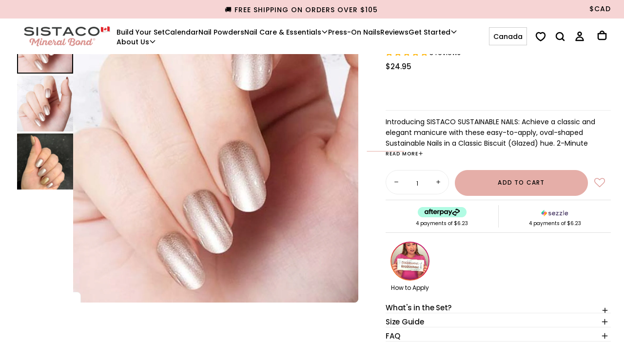

--- FILE ---
content_type: text/html; charset=utf-8
request_url: https://sistaco.ca/products/sustainable-nails-biscuit-oval
body_size: 127645
content:

<!doctype html>

<html class="no-js" lang="en">
  <head>
    
      
<script>
  let optThemeConfig = {
    blockAllJs: false,
    blockRemoteScripts: ['client.payment-terms','/preview-bar/','omnisnippet1', 'omnisend-in-shop', 'theme-hot-reload.js', 'shopify-perf-kit', 'storefront-banner.js'],
    blockInlineScripts: ['window.BOOMR','client.payment-terms','Shopify.PaymentButton','window.Shopify.featureAssets'],
    blockInlineModuleScripts: ['client.payment-terms'],
    blockStylesheets: ['/preview-bar/', 'accelerated-checkout-backwards-compat.css', 'payment-terms.css']
  };

  
  let optNodes = [];

  const optObserver = new MutationObserver(mutations => {
    mutations.forEach(({ addedNodes }) => {
      addedNodes.forEach(node => {
        if (node.nodeType === 1) {
          if (node.tagName === 'LINK' && node.rel === 'stylesheet') {
            const shouldBlockCss = optThemeConfig.blockStylesheets.some(css => node.href.includes(css));
            if (shouldBlockCss) {
              optNodes.push(node);
              if (node.parentElement) {
                node.parentElement.removeChild(node);
              }
              return;
            }
          }
          if (node.tagName === 'SCRIPT') {
            const shouldBlockJs = optThemeConfig.blockAllJs || 
              (node.src && optThemeConfig.blockRemoteScripts.some(x => node.src.includes(x))) ||
              (!node.src && (
                optThemeConfig.blockInlineScripts.some(x => node.textContent.includes(x)) ||
                (node.type === 'module' && optThemeConfig.blockInlineModuleScripts.some(x => node.textContent.includes(x)))
              ));

            if (shouldBlockJs) {
              optNodes.push(node);
              if (node.parentElement) {
                node.parentElement.removeChild(node);
              }
              return;
            }
          }
        }
      });
    });
  });

  optObserver.observe(document.documentElement, {
    childList: true,
    subtree: true
  });
</script>

<script type="noscript-s">
  setTimeout(() => {
    optObserver.disconnect();
    optNodes.forEach((originalNode) => {
      if (originalNode.tagName === 'SCRIPT') {
        const script = document.createElement('script');
        for (let i = 0; i < originalNode.attributes.length; i++) {
          const attr = originalNode.attributes[i];
          script.setAttribute(attr.name, attr.value);
        }
        if (script.hasAttribute('type')) {
          script.type = originalNode.type;
        }
        if (originalNode.src) {
          script.src = originalNode.src;
        } else {
          script.textContent = originalNode.textContent;
        }
        document.body.appendChild(script);
        // console.log('Reattached script:', originalNode.src || originalNode.textContent );
      } else if (originalNode.tagName === 'LINK' && originalNode.rel === 'stylesheet') {
        const link = document.createElement('link');
        for (let i = 0; i < originalNode.attributes.length; i++) {
          const attr = originalNode.attributes[i];
          link.setAttribute(attr.name, attr.value);
        }
        link.setAttribute('fetchpriority', 'low');
        document.head.appendChild(link);
        // console.log('Reattached stylesheet:', originalNode.href);
      }
    });
  }, 10);
</script>
    
    <script>  
  window.addEventListener('wnw_load', function (e) {  
    setTimeout(() => {  
      var evt = document.createEvent('Event');  
      evt.initEvent('wnw_load_custom', false, false);  
      window.dispatchEvent(evt);  
    }, 2000);  
    setTimeout(() => {  
      window.emitEvent = function (e, n, t) { if (e) { n = n || window, t = t || {}; var a = new CustomEvent(e, { bubbles: !0, cancelable: !0, detail: t }); n.dispatchEvent(a) } };  
      setTimeout(() => { emitEvent("allLoad", window, {}); }, 10);  
      setTimeout(() => { emitEvent("allLoad", document, {}); }, 10);  
    }, 100);  
  });  
</script>
    <link rel="preload" as="style" href="//sistaco.ca/cdn/shop/t/77/assets/base.css?v=142194250330049377471769751732" fetchpriority="low">
<link rel="preload" as="style" href="//sistaco.ca/cdn/shop/t/77/assets/swiper-bundle.min.css?v=52700508908385238801759811873" fetchpriority="low">
<link rel="preload" as="style" href="//sistaco.ca/cdn/shop/t/77/assets/section-announcement-bar.css?v=89931344737407958441762316593" fetchpriority="low">
<link rel="preload" as="style" href="//sistaco.ca/cdn/shop/t/77/assets/section-header.css?v=20812047455818468751769751734" fetchpriority="low">


<link rel="preload" as="font" href="//sistaco.ca/cdn/fonts/poppins/poppins_n5.ad5b4b72b59a00358afc706450c864c3c8323842.woff2" type="font/woff2" crossorigin fetchpriority="low"><link rel="preload" as="font" href="//sistaco.ca/cdn/fonts/poppins/poppins_n4.0ba78fa5af9b0e1a374041b3ceaadf0a43b41362.woff2" type="font/woff2" crossorigin fetchpriority="low"><link rel="preload" as="font" href="//sistaco.ca/cdn/fonts/cormorant/cormorant_i4.0b95f138bb9694e184a2ebaf079dd59cf448e2d3.woff2" type="font/woff2" crossorigin fetchpriority="low">
    <meta charset="utf-8">
    <meta http-equiv="X-UA-Compatible" content="IE=edge">
    <meta name="viewport" content="width=device-width, initial-scale=1.0">
    <meta name="theme-color" content="">
    <meta name="google-site-verification" content="9TWFWEN3wsUo1tPaWf62wH1db80rIMX1ULXk0bOec2E" />    
    <meta name="facebook-domain-verification" content="4sgsla4eyp8rsmff2qawg1si2fx5h5" />

    <link rel="canonical" href="https://sistaco.ca/products/sustainable-nails-biscuit-oval">
    <link rel="preconnect" href="https://cdn.shopify.com" crossorigin>

    <!-- Global site tag (gtag.js) - Google Analytics -->
<script defer src="https://www.googletagmanager.com/gtag/js?id=G-DK2VDYY8MV"></script>
<script>
document.addEventListener("DOMContentLoaded", function() {
  window.dataLayer = window.dataLayer || [];
  function gtag(){dataLayer.push(arguments);}
  gtag('js', new Date());
  gtag('config', 'G-DK2VDYY8MV');
});
</script>
<link rel="icon" type="image/png" href="//sistaco.ca/cdn/shop/files/sistaco_favicon.png?crop=center&height=32&v=1758768531&width=32"><link rel="preconnect" href="https://fonts.shopifycdn.com" crossorigin>

<title>
  Biscuit Glazed - Oval Sustainable Nails

    &ndash; Sistaco™ CA</title><meta name="description" content="Introducing SISTACO SUSTAINABLE NAILS: Achieve a classic and elegant manicure with these easy-to-apply, oval-shaped Sustainable Nails in a Classic Biscuit (Glazed) hue. 2-Minute Application: No Glue, No Mess, No Smell! Quick Tab Technology Gives length, strength and a salon-quality manicure in seconds Reusable &amp;amp; Su"><meta property="og:site_name" content="Sistaco™ CA">
<meta property="og:url" content="https://sistaco.ca/products/sustainable-nails-biscuit-oval">
<meta property="og:title" content="Biscuit Glazed - Oval Sustainable Nails">
<meta property="og:type" content="product">
<meta property="og:description" content="Introducing SISTACO SUSTAINABLE NAILS: Achieve a classic and elegant manicure with these easy-to-apply, oval-shaped Sustainable Nails in a Classic Biscuit (Glazed) hue. 2-Minute Application: No Glue, No Mess, No Smell! Quick Tab Technology Gives length, strength and a salon-quality manicure in seconds Reusable &amp;amp; Su"><meta property="og:image" content="http://sistaco.ca/cdn/shop/files/biscuit_d759c6e7-e9f9-479a-b2ba-a72162aa0005.jpg?v=1708598527">
  <meta property="og:image:secure_url" content="https://sistaco.ca/cdn/shop/files/biscuit_d759c6e7-e9f9-479a-b2ba-a72162aa0005.jpg?v=1708598527">
  <meta property="og:image:width" content="1080">
  <meta property="og:image:height" content="1080"><meta property="og:price:amount" content="24.95">
  <meta property="og:price:currency" content="CAD"><meta name="twitter:card" content="summary_large_image">
<meta name="twitter:title" content="Biscuit Glazed - Oval Sustainable Nails">
<meta name="twitter:description" content="Introducing SISTACO SUSTAINABLE NAILS: Achieve a classic and elegant manicure with these easy-to-apply, oval-shaped Sustainable Nails in a Classic Biscuit (Glazed) hue. 2-Minute Application: No Glue, No Mess, No Smell! Quick Tab Technology Gives length, strength and a salon-quality manicure in seconds Reusable &amp;amp; Su">

    <meta property="og:type" content="product">
  <meta property="og:title" content="Biscuit Glazed - Oval Sustainable Nails"><meta property="og:image" content="http://sistaco.ca/cdn/shop/files/biscuit_d759c6e7-e9f9-479a-b2ba-a72162aa0005_grande.jpg?v=1708598527">
    <meta property="og:image:secure_url" content="https://sistaco.ca/cdn/shop/files/biscuit_d759c6e7-e9f9-479a-b2ba-a72162aa0005_grande.jpg?v=1708598527"><meta property="og:image" content="http://sistaco.ca/cdn/shop/files/SMB-2023-IMAGE-SustainableNails-Oval_Med_Biscuit_grande.jpg?v=1708598527">
    <meta property="og:image:secure_url" content="https://sistaco.ca/cdn/shop/files/SMB-2023-IMAGE-SustainableNails-Oval_Med_Biscuit_grande.jpg?v=1708598527"><meta property="og:image" content="http://sistaco.ca/cdn/shop/files/Biscuit_grande.jpg?v=1708598527">
    <meta property="og:image:secure_url" content="https://sistaco.ca/cdn/shop/files/Biscuit_grande.jpg?v=1708598527"><meta property="product:price:amount" content="24.95">
  <meta property="product:price:currency" content="CAD"><meta property="og:description" content="Introducing SISTACO SUSTAINABLE NAILS: Achieve a classic and elegant manicure with these easy-to-apply, oval-shaped Sustainable Nails in a Classic Biscuit (Glazed) hue. 2-Minute Application: No Glue, No Mess, No Smell! Quick Tab Technology Gives length, strength and a salon-quality manicure in seconds Reusable &amp;amp; Su"><meta property="og:url" content="https://sistaco.ca/products/sustainable-nails-biscuit-oval">
<meta property="og:site_name" content="Sistaco™ CA"><meta name="twitter:card" content="summary"><meta name="twitter:title" content="Biscuit Glazed - Oval Sustainable Nails">
  <meta name="twitter:description" content="Introducing SISTACO SUSTAINABLE NAILS:

Achieve a classic and elegant manicure with these easy-to-apply, oval-shaped Sustainable Nails in a Classic Biscuit (Glazed) hue.


2-Minute Application: No Glue, No Mess, No Smell! Quick Tab Technology


Gives length, strength and a salon-quality manicure in seconds
Reusable &amp;amp; Sustainable
Enjoy a flawless look for up to 2 weeks

Forget bending, breaking, chipping AND painting!">
  <meta name="twitter:image" content="https://sistaco.ca/cdn/shop/files/biscuit_d759c6e7-e9f9-479a-b2ba-a72162aa0005_600x600_crop_center.jpg?v=1708598527">
    <script>
/**
 * Swiper 11.1.14
*/
var Swiper=function(){"use strict";function e(e){return null!==e&&"object"==typeof e&&"constructor"in e&&e.constructor===Object}function t(s,a){void 0===s&&(s={}),void 0===a&&(a={}),Object.keys(a).forEach((i=>{void 0===s[i]?s[i]=a[i]:e(a[i])&&e(s[i])&&Object.keys(a[i]).length>0&&t(s[i],a[i])}))}const s={body:{},addEventListener(){},removeEventListener(){},activeElement:{blur(){},nodeName:""},querySelector:()=>null,querySelectorAll:()=>[],getElementById:()=>null,createEvent:()=>({initEvent(){}}),createElement:()=>({children:[],childNodes:[],style:{},setAttribute(){},getElementsByTagName:()=>[]}),createElementNS:()=>({}),importNode:()=>null,location:{hash:"",host:"",hostname:"",href:"",origin:"",pathname:"",protocol:"",search:""}};function a(){const e="undefined"!=typeof document?document:{};return t(e,s),e}const i={document:s,navigator:{userAgent:""},location:{hash:"",host:"",hostname:"",href:"",origin:"",pathname:"",protocol:"",search:""},history:{replaceState(){},pushState(){},go(){},back(){}},CustomEvent:function(){return this},addEventListener(){},removeEventListener(){},getComputedStyle:()=>({getPropertyValue:()=>""}),Image(){},Date(){},screen:{},setTimeout(){},clearTimeout(){},matchMedia:()=>({}),requestAnimationFrame:e=>"undefined"==typeof setTimeout?(e(),null):setTimeout(e,0),cancelAnimationFrame(e){"undefined"!=typeof setTimeout&&clearTimeout(e)}};function r(){const e="undefined"!=typeof window?window:{};return t(e,i),e}function n(e){return void 0===e&&(e=""),e.trim().split(" ").filter((e=>!!e.trim()))}function l(e,t){return void 0===t&&(t=0),setTimeout(e,t)}function o(){return Date.now()}function d(e,t){void 0===t&&(t="x");const s=r();let a,i,n;const l=function(e){const t=r();let s;return t.getComputedStyle&&(s=t.getComputedStyle(e,null)),!s&&e.currentStyle&&(s=e.currentStyle),s||(s=e.style),s}(e);return s.WebKitCSSMatrix?(i=l.transform||l.webkitTransform,i.split(",").length>6&&(i=i.split(", ").map((e=>e.replace(",","."))).join(", ")),n=new s.WebKitCSSMatrix("none"===i?"":i)):(n=l.MozTransform||l.OTransform||l.MsTransform||l.msTransform||l.transform||l.getPropertyValue("transform").replace("translate(","matrix(1, 0, 0, 1,"),a=n.toString().split(",")),"x"===t&&(i=s.WebKitCSSMatrix?n.m41:16===a.length?parseFloat(a[12]):parseFloat(a[4])),"y"===t&&(i=s.WebKitCSSMatrix?n.m42:16===a.length?parseFloat(a[13]):parseFloat(a[5])),i||0}function c(e){return"object"==typeof e&&null!==e&&e.constructor&&"Object"===Object.prototype.toString.call(e).slice(8,-1)}function p(){const e=Object(arguments.length<=0?void 0:arguments[0]),t=["__proto__","constructor","prototype"];for(let a=1;a<arguments.length;a+=1){const i=a<0||arguments.length<=a?void 0:arguments[a];if(null!=i&&(s=i,!("undefined"!=typeof window&&void 0!==window.HTMLElement?s instanceof HTMLElement:s&&(1===s.nodeType||11===s.nodeType)))){const s=Object.keys(Object(i)).filter((e=>t.indexOf(e)<0));for(let t=0,a=s.length;t<a;t+=1){const a=s[t],r=Object.getOwnPropertyDescriptor(i,a);void 0!==r&&r.enumerable&&(c(e[a])&&c(i[a])?i[a].__swiper__?e[a]=i[a]:p(e[a],i[a]):!c(e[a])&&c(i[a])?(e[a]={},i[a].__swiper__?e[a]=i[a]:p(e[a],i[a])):e[a]=i[a])}}}var s;return e}function u(e,t,s){e.style.setProperty(t,s)}function m(e){let{swiper:t,targetPosition:s,side:a}=e;const i=r(),n=-t.translate;let l,o=null;const d=t.params.speed;t.wrapperEl.style.scrollSnapType="none",i.cancelAnimationFrame(t.cssModeFrameID);const c=s>n?"next":"prev",p=(e,t)=>"next"===c&&e>=t||"prev"===c&&e<=t,u=()=>{l=(new Date).getTime(),null===o&&(o=l);const e=Math.max(Math.min((l-o)/d,1),0),r=.5-Math.cos(e*Math.PI)/2;let c=n+r*(s-n);if(p(c,s)&&(c=s),t.wrapperEl.scrollTo({[a]:c}),p(c,s))return t.wrapperEl.style.overflow="hidden",t.wrapperEl.style.scrollSnapType="",setTimeout((()=>{t.wrapperEl.style.overflow="",t.wrapperEl.scrollTo({[a]:c})})),void i.cancelAnimationFrame(t.cssModeFrameID);t.cssModeFrameID=i.requestAnimationFrame(u)};u()}function h(e){return e.querySelector(".swiper-slide-transform")||e.shadowRoot&&e.shadowRoot.querySelector(".swiper-slide-transform")||e}function f(e,t){void 0===t&&(t="");const s=[...e.children];return e instanceof HTMLSlotElement&&s.push(...e.assignedElements()),t?s.filter((e=>e.matches(t))):s}function g(e){try{return void console.warn(e)}catch(e){}}function v(e,t){void 0===t&&(t=[]);const s=document.createElement(e);return s.classList.add(...Array.isArray(t)?t:n(t)),s}function w(e){const t=r(),s=a(),i=e.getBoundingClientRect(),n=s.body,l=e.clientTop||n.clientTop||0,o=e.clientLeft||n.clientLeft||0,d=e===t?t.scrollY:e.scrollTop,c=e===t?t.scrollX:e.scrollLeft;return{top:i.top+d-l,left:i.left+c-o}}function b(e,t){return r().getComputedStyle(e,null).getPropertyValue(t)}function y(e){let t,s=e;if(s){for(t=0;null!==(s=s.previousSibling);)1===s.nodeType&&(t+=1);return t}}function E(e,t){const s=[];let a=e.parentElement;for(;a;)t?a.matches(t)&&s.push(a):s.push(a),a=a.parentElement;return s}function x(e,t){t&&e.addEventListener("transitionend",(function s(a){a.target===e&&(t.call(e,a),e.removeEventListener("transitionend",s))}))}function S(e,t,s){const a=r();return s?e["width"===t?"offsetWidth":"offsetHeight"]+parseFloat(a.getComputedStyle(e,null).getPropertyValue("width"===t?"margin-right":"margin-top"))+parseFloat(a.getComputedStyle(e,null).getPropertyValue("width"===t?"margin-left":"margin-bottom")):e.offsetWidth}function T(e){return(Array.isArray(e)?e:[e]).filter((e=>!!e))}function M(e){return t=>Math.abs(t)>0&&e.browser&&e.browser.need3dFix&&Math.abs(t)%90==0?t+.001:t}let C,P,L;function I(){return C||(C=function(){const e=r(),t=a();return{smoothScroll:t.documentElement&&t.documentElement.style&&"scrollBehavior"in t.documentElement.style,touch:!!("ontouchstart"in e||e.DocumentTouch&&t instanceof e.DocumentTouch)}}()),C}function z(e){return void 0===e&&(e={}),P||(P=function(e){let{userAgent:t}=void 0===e?{}:e;const s=I(),a=r(),i=a.navigator.platform,n=t||a.navigator.userAgent,l={ios:!1,android:!1},o=a.screen.width,d=a.screen.height,c=n.match(/(Android);?[\s\/]+([\d.]+)?/);let p=n.match(/(iPad).*OS\s([\d_]+)/);const u=n.match(/(iPod)(.*OS\s([\d_]+))?/),m=!p&&n.match(/(iPhone\sOS|iOS)\s([\d_]+)/),h="Win32"===i;let f="MacIntel"===i;return!p&&f&&s.touch&&["1024x1366","1366x1024","834x1194","1194x834","834x1112","1112x834","768x1024","1024x768","820x1180","1180x820","810x1080","1080x810"].indexOf(`${o}x${d}`)>=0&&(p=n.match(/(Version)\/([\d.]+)/),p||(p=[0,1,"13_0_0"]),f=!1),c&&!h&&(l.os="android",l.android=!0),(p||m||u)&&(l.os="ios",l.ios=!0),l}(e)),P}function A(){return L||(L=function(){const e=r(),t=z();let s=!1;function a(){const t=e.navigator.userAgent.toLowerCase();return t.indexOf("safari")>=0&&t.indexOf("chrome")<0&&t.indexOf("android")<0}if(a()){const t=String(e.navigator.userAgent);if(t.includes("Version/")){const[e,a]=t.split("Version/")[1].split(" ")[0].split(".").map((e=>Number(e)));s=e<16||16===e&&a<2}}const i=/(iPhone|iPod|iPad).*AppleWebKit(?!.*Safari)/i.test(e.navigator.userAgent),n=a();return{isSafari:s||n,needPerspectiveFix:s,need3dFix:n||i&&t.ios,isWebView:i}}()),L}var $={on(e,t,s){const a=this;if(!a.eventsListeners||a.destroyed)return a;if("function"!=typeof t)return a;const i=s?"unshift":"push";return e.split(" ").forEach((e=>{a.eventsListeners[e]||(a.eventsListeners[e]=[]),a.eventsListeners[e][i](t)})),a},once(e,t,s){const a=this;if(!a.eventsListeners||a.destroyed)return a;if("function"!=typeof t)return a;function i(){a.off(e,i),i.__emitterProxy&&delete i.__emitterProxy;for(var s=arguments.length,r=new Array(s),n=0;n<s;n++)r[n]=arguments[n];t.apply(a,r)}return i.__emitterProxy=t,a.on(e,i,s)},onAny(e,t){const s=this;if(!s.eventsListeners||s.destroyed)return s;if("function"!=typeof e)return s;const a=t?"unshift":"push";return s.eventsAnyListeners.indexOf(e)<0&&s.eventsAnyListeners[a](e),s},offAny(e){const t=this;if(!t.eventsListeners||t.destroyed)return t;if(!t.eventsAnyListeners)return t;const s=t.eventsAnyListeners.indexOf(e);return s>=0&&t.eventsAnyListeners.splice(s,1),t},off(e,t){const s=this;return!s.eventsListeners||s.destroyed?s:s.eventsListeners?(e.split(" ").forEach((e=>{void 0===t?s.eventsListeners[e]=[]:s.eventsListeners[e]&&s.eventsListeners[e].forEach(((a,i)=>{(a===t||a.__emitterProxy&&a.__emitterProxy===t)&&s.eventsListeners[e].splice(i,1)}))})),s):s},emit(){const e=this;if(!e.eventsListeners||e.destroyed)return e;if(!e.eventsListeners)return e;let t,s,a;for(var i=arguments.length,r=new Array(i),n=0;n<i;n++)r[n]=arguments[n];"string"==typeof r[0]||Array.isArray(r[0])?(t=r[0],s=r.slice(1,r.length),a=e):(t=r[0].events,s=r[0].data,a=r[0].context||e),s.unshift(a);return(Array.isArray(t)?t:t.split(" ")).forEach((t=>{e.eventsAnyListeners&&e.eventsAnyListeners.length&&e.eventsAnyListeners.forEach((e=>{e.apply(a,[t,...s])})),e.eventsListeners&&e.eventsListeners[t]&&e.eventsListeners[t].forEach((e=>{e.apply(a,s)}))})),e}};const k=(e,t,s)=>{t&&!e.classList.contains(s)?e.classList.add(s):!t&&e.classList.contains(s)&&e.classList.remove(s)};const O=(e,t,s)=>{t&&!e.classList.contains(s)?e.classList.add(s):!t&&e.classList.contains(s)&&e.classList.remove(s)};const D=(e,t)=>{if(!e||e.destroyed||!e.params)return;const s=t.closest(e.isElement?"swiper-slide":`.${e.params.slideClass}`);if(s){let t=s.querySelector(`.${e.params.lazyPreloaderClass}`);!t&&e.isElement&&(s.shadowRoot?t=s.shadowRoot.querySelector(`.${e.params.lazyPreloaderClass}`):requestAnimationFrame((()=>{s.shadowRoot&&(t=s.shadowRoot.querySelector(`.${e.params.lazyPreloaderClass}`),t&&t.remove())}))),t&&t.remove()}},G=(e,t)=>{if(!e.slides[t])return;const s=e.slides[t].querySelector('[loading="lazy"]');s&&s.removeAttribute("loading")},H=e=>{if(!e||e.destroyed||!e.params)return;let t=e.params.lazyPreloadPrevNext;const s=e.slides.length;if(!s||!t||t<0)return;t=Math.min(t,s);const a="auto"===e.params.slidesPerView?e.slidesPerViewDynamic():Math.ceil(e.params.slidesPerView),i=e.activeIndex;if(e.params.grid&&e.params.grid.rows>1){const s=i,r=[s-t];return r.push(...Array.from({length:t}).map(((e,t)=>s+a+t))),void e.slides.forEach(((t,s)=>{r.includes(t.column)&&G(e,s)}))}const r=i+a-1;if(e.params.rewind||e.params.loop)for(let a=i-t;a<=r+t;a+=1){const t=(a%s+s)%s;(t<i||t>r)&&G(e,t)}else for(let a=Math.max(i-t,0);a<=Math.min(r+t,s-1);a+=1)a!==i&&(a>r||a<i)&&G(e,a)};var B={updateSize:function(){const e=this;let t,s;const a=e.el;t=void 0!==e.params.width&&null!==e.params.width?e.params.width:a.clientWidth,s=void 0!==e.params.height&&null!==e.params.height?e.params.height:a.clientHeight,0===t&&e.isHorizontal()||0===s&&e.isVertical()||(t=t-parseInt(b(a,"padding-left")||0,10)-parseInt(b(a,"padding-right")||0,10),s=s-parseInt(b(a,"padding-top")||0,10)-parseInt(b(a,"padding-bottom")||0,10),Number.isNaN(t)&&(t=0),Number.isNaN(s)&&(s=0),Object.assign(e,{width:t,height:s,size:e.isHorizontal()?t:s}))},updateSlides:function(){const e=this;function t(t,s){return parseFloat(t.getPropertyValue(e.getDirectionLabel(s))||0)}const s=e.params,{wrapperEl:a,slidesEl:i,size:r,rtlTranslate:n,wrongRTL:l}=e,o=e.virtual&&s.virtual.enabled,d=o?e.virtual.slides.length:e.slides.length,c=f(i,`.${e.params.slideClass}, swiper-slide`),p=o?e.virtual.slides.length:c.length;let m=[];const h=[],g=[];let v=s.slidesOffsetBefore;"function"==typeof v&&(v=s.slidesOffsetBefore.call(e));let w=s.slidesOffsetAfter;"function"==typeof w&&(w=s.slidesOffsetAfter.call(e));const y=e.snapGrid.length,E=e.slidesGrid.length;let x=s.spaceBetween,T=-v,M=0,C=0;if(void 0===r)return;"string"==typeof x&&x.indexOf("%")>=0?x=parseFloat(x.replace("%",""))/100*r:"string"==typeof x&&(x=parseFloat(x)),e.virtualSize=-x,c.forEach((e=>{n?e.style.marginLeft="":e.style.marginRight="",e.style.marginBottom="",e.style.marginTop=""})),s.centeredSlides&&s.cssMode&&(u(a,"--swiper-centered-offset-before",""),u(a,"--swiper-centered-offset-after",""));const P=s.grid&&s.grid.rows>1&&e.grid;let L;P?e.grid.initSlides(c):e.grid&&e.grid.unsetSlides();const I="auto"===s.slidesPerView&&s.breakpoints&&Object.keys(s.breakpoints).filter((e=>void 0!==s.breakpoints[e].slidesPerView)).length>0;for(let a=0;a<p;a+=1){let i;if(L=0,c[a]&&(i=c[a]),P&&e.grid.updateSlide(a,i,c),!c[a]||"none"!==b(i,"display")){if("auto"===s.slidesPerView){I&&(c[a].style[e.getDirectionLabel("width")]="");const r=getComputedStyle(i),n=i.style.transform,l=i.style.webkitTransform;if(n&&(i.style.transform="none"),l&&(i.style.webkitTransform="none"),s.roundLengths)L=e.isHorizontal()?S(i,"width",!0):S(i,"height",!0);else{const e=t(r,"width"),s=t(r,"padding-left"),a=t(r,"padding-right"),n=t(r,"margin-left"),l=t(r,"margin-right"),o=r.getPropertyValue("box-sizing");if(o&&"border-box"===o)L=e+n+l;else{const{clientWidth:t,offsetWidth:r}=i;L=e+s+a+n+l+(r-t)}}n&&(i.style.transform=n),l&&(i.style.webkitTransform=l),s.roundLengths&&(L=Math.floor(L))}else L=(r-(s.slidesPerView-1)*x)/s.slidesPerView,s.roundLengths&&(L=Math.floor(L)),c[a]&&(c[a].style[e.getDirectionLabel("width")]=`${L}px`);c[a]&&(c[a].swiperSlideSize=L),g.push(L),s.centeredSlides?(T=T+L/2+M/2+x,0===M&&0!==a&&(T=T-r/2-x),0===a&&(T=T-r/2-x),Math.abs(T)<.001&&(T=0),s.roundLengths&&(T=Math.floor(T)),C%s.slidesPerGroup==0&&m.push(T),h.push(T)):(s.roundLengths&&(T=Math.floor(T)),(C-Math.min(e.params.slidesPerGroupSkip,C))%e.params.slidesPerGroup==0&&m.push(T),h.push(T),T=T+L+x),e.virtualSize+=L+x,M=L,C+=1}}if(e.virtualSize=Math.max(e.virtualSize,r)+w,n&&l&&("slide"===s.effect||"coverflow"===s.effect)&&(a.style.width=`${e.virtualSize+x}px`),s.setWrapperSize&&(a.style[e.getDirectionLabel("width")]=`${e.virtualSize+x}px`),P&&e.grid.updateWrapperSize(L,m),!s.centeredSlides){const t=[];for(let a=0;a<m.length;a+=1){let i=m[a];s.roundLengths&&(i=Math.floor(i)),m[a]<=e.virtualSize-r&&t.push(i)}m=t,Math.floor(e.virtualSize-r)-Math.floor(m[m.length-1])>1&&m.push(e.virtualSize-r)}if(o&&s.loop){const t=g[0]+x;if(s.slidesPerGroup>1){const a=Math.ceil((e.virtual.slidesBefore+e.virtual.slidesAfter)/s.slidesPerGroup),i=t*s.slidesPerGroup;for(let e=0;e<a;e+=1)m.push(m[m.length-1]+i)}for(let a=0;a<e.virtual.slidesBefore+e.virtual.slidesAfter;a+=1)1===s.slidesPerGroup&&m.push(m[m.length-1]+t),h.push(h[h.length-1]+t),e.virtualSize+=t}if(0===m.length&&(m=[0]),0!==x){const t=e.isHorizontal()&&n?"marginLeft":e.getDirectionLabel("marginRight");c.filter(((e,t)=>!(s.cssMode&&!s.loop)||t!==c.length-1)).forEach((e=>{e.style[t]=`${x}px`}))}if(s.centeredSlides&&s.centeredSlidesBounds){let e=0;g.forEach((t=>{e+=t+(x||0)})),e-=x;const t=e>r?e-r:0;m=m.map((e=>e<=0?-v:e>t?t+w:e))}if(s.centerInsufficientSlides){let e=0;g.forEach((t=>{e+=t+(x||0)})),e-=x;const t=(s.slidesOffsetBefore||0)+(s.slidesOffsetAfter||0);if(e+t<r){const s=(r-e-t)/2;m.forEach(((e,t)=>{m[t]=e-s})),h.forEach(((e,t)=>{h[t]=e+s}))}}if(Object.assign(e,{slides:c,snapGrid:m,slidesGrid:h,slidesSizesGrid:g}),s.centeredSlides&&s.cssMode&&!s.centeredSlidesBounds){u(a,"--swiper-centered-offset-before",-m[0]+"px"),u(a,"--swiper-centered-offset-after",e.size/2-g[g.length-1]/2+"px");const t=-e.snapGrid[0],s=-e.slidesGrid[0];e.snapGrid=e.snapGrid.map((e=>e+t)),e.slidesGrid=e.slidesGrid.map((e=>e+s))}if(p!==d&&e.emit("slidesLengthChange"),m.length!==y&&(e.params.watchOverflow&&e.checkOverflow(),e.emit("snapGridLengthChange")),h.length!==E&&e.emit("slidesGridLengthChange"),s.watchSlidesProgress&&e.updateSlidesOffset(),e.emit("slidesUpdated"),!(o||s.cssMode||"slide"!==s.effect&&"fade"!==s.effect)){const t=`${s.containerModifierClass}backface-hidden`,a=e.el.classList.contains(t);p<=s.maxBackfaceHiddenSlides?a||e.el.classList.add(t):a&&e.el.classList.remove(t)}},updateAutoHeight:function(e){const t=this,s=[],a=t.virtual&&t.params.virtual.enabled;let i,r=0;"number"==typeof e?t.setTransition(e):!0===e&&t.setTransition(t.params.speed);const n=e=>a?t.slides[t.getSlideIndexByData(e)]:t.slides[e];if("auto"!==t.params.slidesPerView&&t.params.slidesPerView>1)if(t.params.centeredSlides)(t.visibleSlides||[]).forEach((e=>{s.push(e)}));else for(i=0;i<Math.ceil(t.params.slidesPerView);i+=1){const e=t.activeIndex+i;if(e>t.slides.length&&!a)break;s.push(n(e))}else s.push(n(t.activeIndex));for(i=0;i<s.length;i+=1)if(void 0!==s[i]){const e=s[i].offsetHeight;r=e>r?e:r}(r||0===r)&&(t.wrapperEl.style.height=`${r}px`)},updateSlidesOffset:function(){const e=this,t=e.slides,s=e.isElement?e.isHorizontal()?e.wrapperEl.offsetLeft:e.wrapperEl.offsetTop:0;for(let a=0;a<t.length;a+=1)t[a].swiperSlideOffset=(e.isHorizontal()?t[a].offsetLeft:t[a].offsetTop)-s-e.cssOverflowAdjustment()},updateSlidesProgress:function(e){void 0===e&&(e=this&&this.translate||0);const t=this,s=t.params,{slides:a,rtlTranslate:i,snapGrid:r}=t;if(0===a.length)return;void 0===a[0].swiperSlideOffset&&t.updateSlidesOffset();let n=-e;i&&(n=e),t.visibleSlidesIndexes=[],t.visibleSlides=[];let l=s.spaceBetween;"string"==typeof l&&l.indexOf("%")>=0?l=parseFloat(l.replace("%",""))/100*t.size:"string"==typeof l&&(l=parseFloat(l));for(let e=0;e<a.length;e+=1){const o=a[e];let d=o.swiperSlideOffset;s.cssMode&&s.centeredSlides&&(d-=a[0].swiperSlideOffset);const c=(n+(s.centeredSlides?t.minTranslate():0)-d)/(o.swiperSlideSize+l),p=(n-r[0]+(s.centeredSlides?t.minTranslate():0)-d)/(o.swiperSlideSize+l),u=-(n-d),m=u+t.slidesSizesGrid[e],h=u>=0&&u<=t.size-t.slidesSizesGrid[e],f=u>=0&&u<t.size-1||m>1&&m<=t.size||u<=0&&m>=t.size;f&&(t.visibleSlides.push(o),t.visibleSlidesIndexes.push(e)),k(o,f,s.slideVisibleClass),k(o,h,s.slideFullyVisibleClass),o.progress=i?-c:c,o.originalProgress=i?-p:p}},updateProgress:function(e){const t=this;if(void 0===e){const s=t.rtlTranslate?-1:1;e=t&&t.translate&&t.translate*s||0}const s=t.params,a=t.maxTranslate()-t.minTranslate();let{progress:i,isBeginning:r,isEnd:n,progressLoop:l}=t;const o=r,d=n;if(0===a)i=0,r=!0,n=!0;else{i=(e-t.minTranslate())/a;const s=Math.abs(e-t.minTranslate())<1,l=Math.abs(e-t.maxTranslate())<1;r=s||i<=0,n=l||i>=1,s&&(i=0),l&&(i=1)}if(s.loop){const s=t.getSlideIndexByData(0),a=t.getSlideIndexByData(t.slides.length-1),i=t.slidesGrid[s],r=t.slidesGrid[a],n=t.slidesGrid[t.slidesGrid.length-1],o=Math.abs(e);l=o>=i?(o-i)/n:(o+n-r)/n,l>1&&(l-=1)}Object.assign(t,{progress:i,progressLoop:l,isBeginning:r,isEnd:n}),(s.watchSlidesProgress||s.centeredSlides&&s.autoHeight)&&t.updateSlidesProgress(e),r&&!o&&t.emit("reachBeginning toEdge"),n&&!d&&t.emit("reachEnd toEdge"),(o&&!r||d&&!n)&&t.emit("fromEdge"),t.emit("progress",i)},updateSlidesClasses:function(){const e=this,{slides:t,params:s,slidesEl:a,activeIndex:i}=e,r=e.virtual&&s.virtual.enabled,n=e.grid&&s.grid&&s.grid.rows>1,l=e=>f(a,`.${s.slideClass}${e}, swiper-slide${e}`)[0];let o,d,c;if(r)if(s.loop){let t=i-e.virtual.slidesBefore;t<0&&(t=e.virtual.slides.length+t),t>=e.virtual.slides.length&&(t-=e.virtual.slides.length),o=l(`[data-swiper-slide-index="${t}"]`)}else o=l(`[data-swiper-slide-index="${i}"]`);else n?(o=t.filter((e=>e.column===i))[0],c=t.filter((e=>e.column===i+1))[0],d=t.filter((e=>e.column===i-1))[0]):o=t[i];o&&(n||(c=function(e,t){const s=[];for(;e.nextElementSibling;){const a=e.nextElementSibling;t?a.matches(t)&&s.push(a):s.push(a),e=a}return s}(o,`.${s.slideClass}, swiper-slide`)[0],s.loop&&!c&&(c=t[0]),d=function(e,t){const s=[];for(;e.previousElementSibling;){const a=e.previousElementSibling;t?a.matches(t)&&s.push(a):s.push(a),e=a}return s}(o,`.${s.slideClass}, swiper-slide`)[0],s.loop&&0===!d&&(d=t[t.length-1]))),t.forEach((e=>{O(e,e===o,s.slideActiveClass),O(e,e===c,s.slideNextClass),O(e,e===d,s.slidePrevClass)})),e.emitSlidesClasses()},updateActiveIndex:function(e){const t=this,s=t.rtlTranslate?t.translate:-t.translate,{snapGrid:a,params:i,activeIndex:r,realIndex:n,snapIndex:l}=t;let o,d=e;const c=e=>{let s=e-t.virtual.slidesBefore;return s<0&&(s=t.virtual.slides.length+s),s>=t.virtual.slides.length&&(s-=t.virtual.slides.length),s};if(void 0===d&&(d=function(e){const{slidesGrid:t,params:s}=e,a=e.rtlTranslate?e.translate:-e.translate;let i;for(let e=0;e<t.length;e+=1)void 0!==t[e+1]?a>=t[e]&&a<t[e+1]-(t[e+1]-t[e])/2?i=e:a>=t[e]&&a<t[e+1]&&(i=e+1):a>=t[e]&&(i=e);return s.normalizeSlideIndex&&(i<0||void 0===i)&&(i=0),i}(t)),a.indexOf(s)>=0)o=a.indexOf(s);else{const e=Math.min(i.slidesPerGroupSkip,d);o=e+Math.floor((d-e)/i.slidesPerGroup)}if(o>=a.length&&(o=a.length-1),d===r&&!t.params.loop)return void(o!==l&&(t.snapIndex=o,t.emit("snapIndexChange")));if(d===r&&t.params.loop&&t.virtual&&t.params.virtual.enabled)return void(t.realIndex=c(d));const p=t.grid&&i.grid&&i.grid.rows>1;let u;if(t.virtual&&i.virtual.enabled&&i.loop)u=c(d);else if(p){const e=t.slides.filter((e=>e.column===d))[0];let s=parseInt(e.getAttribute("data-swiper-slide-index"),10);Number.isNaN(s)&&(s=Math.max(t.slides.indexOf(e),0)),u=Math.floor(s/i.grid.rows)}else if(t.slides[d]){const e=t.slides[d].getAttribute("data-swiper-slide-index");u=e?parseInt(e,10):d}else u=d;Object.assign(t,{previousSnapIndex:l,snapIndex:o,previousRealIndex:n,realIndex:u,previousIndex:r,activeIndex:d}),t.initialized&&H(t),t.emit("activeIndexChange"),t.emit("snapIndexChange"),(t.initialized||t.params.runCallbacksOnInit)&&(n!==u&&t.emit("realIndexChange"),t.emit("slideChange"))},updateClickedSlide:function(e,t){const s=this,a=s.params;let i=e.closest(`.${a.slideClass}, swiper-slide`);!i&&s.isElement&&t&&t.length>1&&t.includes(e)&&[...t.slice(t.indexOf(e)+1,t.length)].forEach((e=>{!i&&e.matches&&e.matches(`.${a.slideClass}, swiper-slide`)&&(i=e)}));let r,n=!1;if(i)for(let e=0;e<s.slides.length;e+=1)if(s.slides[e]===i){n=!0,r=e;break}if(!i||!n)return s.clickedSlide=void 0,void(s.clickedIndex=void 0);s.clickedSlide=i,s.virtual&&s.params.virtual.enabled?s.clickedIndex=parseInt(i.getAttribute("data-swiper-slide-index"),10):s.clickedIndex=r,a.slideToClickedSlide&&void 0!==s.clickedIndex&&s.clickedIndex!==s.activeIndex&&s.slideToClickedSlide()}};var N={getTranslate:function(e){void 0===e&&(e=this.isHorizontal()?"x":"y");const{params:t,rtlTranslate:s,translate:a,wrapperEl:i}=this;if(t.virtualTranslate)return s?-a:a;if(t.cssMode)return a;let r=d(i,e);return r+=this.cssOverflowAdjustment(),s&&(r=-r),r||0},setTranslate:function(e,t){const s=this,{rtlTranslate:a,params:i,wrapperEl:r,progress:n}=s;let l,o=0,d=0;s.isHorizontal()?o=a?-e:e:d=e,i.roundLengths&&(o=Math.floor(o),d=Math.floor(d)),s.previousTranslate=s.translate,s.translate=s.isHorizontal()?o:d,i.cssMode?r[s.isHorizontal()?"scrollLeft":"scrollTop"]=s.isHorizontal()?-o:-d:i.virtualTranslate||(s.isHorizontal()?o-=s.cssOverflowAdjustment():d-=s.cssOverflowAdjustment(),r.style.transform=`translate3d(${o}px, ${d}px, 0px)`);const c=s.maxTranslate()-s.minTranslate();l=0===c?0:(e-s.minTranslate())/c,l!==n&&s.updateProgress(e),s.emit("setTranslate",s.translate,t)},minTranslate:function(){return-this.snapGrid[0]},maxTranslate:function(){return-this.snapGrid[this.snapGrid.length-1]},translateTo:function(e,t,s,a,i){void 0===e&&(e=0),void 0===t&&(t=this.params.speed),void 0===s&&(s=!0),void 0===a&&(a=!0);const r=this,{params:n,wrapperEl:l}=r;if(r.animating&&n.preventInteractionOnTransition)return!1;const o=r.minTranslate(),d=r.maxTranslate();let c;if(c=a&&e>o?o:a&&e<d?d:e,r.updateProgress(c),n.cssMode){const e=r.isHorizontal();if(0===t)l[e?"scrollLeft":"scrollTop"]=-c;else{if(!r.support.smoothScroll)return m({swiper:r,targetPosition:-c,side:e?"left":"top"}),!0;l.scrollTo({[e?"left":"top"]:-c,behavior:"smooth"})}return!0}return 0===t?(r.setTransition(0),r.setTranslate(c),s&&(r.emit("beforeTransitionStart",t,i),r.emit("transitionEnd"))):(r.setTransition(t),r.setTranslate(c),s&&(r.emit("beforeTransitionStart",t,i),r.emit("transitionStart")),r.animating||(r.animating=!0,r.onTranslateToWrapperTransitionEnd||(r.onTranslateToWrapperTransitionEnd=function(e){r&&!r.destroyed&&e.target===this&&(r.wrapperEl.removeEventListener("transitionend",r.onTranslateToWrapperTransitionEnd),r.onTranslateToWrapperTransitionEnd=null,delete r.onTranslateToWrapperTransitionEnd,r.animating=!1,s&&r.emit("transitionEnd"))}),r.wrapperEl.addEventListener("transitionend",r.onTranslateToWrapperTransitionEnd))),!0}};function X(e){let{swiper:t,runCallbacks:s,direction:a,step:i}=e;const{activeIndex:r,previousIndex:n}=t;let l=a;if(l||(l=r>n?"next":r<n?"prev":"reset"),t.emit(`transition${i}`),s&&r!==n){if("reset"===l)return void t.emit(`slideResetTransition${i}`);t.emit(`slideChangeTransition${i}`),"next"===l?t.emit(`slideNextTransition${i}`):t.emit(`slidePrevTransition${i}`)}}var Y={slideTo:function(e,t,s,a,i){void 0===e&&(e=0),void 0===s&&(s=!0),"string"==typeof e&&(e=parseInt(e,10));const r=this;let n=e;n<0&&(n=0);const{params:l,snapGrid:o,slidesGrid:d,previousIndex:c,activeIndex:p,rtlTranslate:u,wrapperEl:h,enabled:f}=r;if(!f&&!a&&!i||r.destroyed||r.animating&&l.preventInteractionOnTransition)return!1;void 0===t&&(t=r.params.speed);const g=Math.min(r.params.slidesPerGroupSkip,n);let v=g+Math.floor((n-g)/r.params.slidesPerGroup);v>=o.length&&(v=o.length-1);const w=-o[v];if(l.normalizeSlideIndex)for(let e=0;e<d.length;e+=1){const t=-Math.floor(100*w),s=Math.floor(100*d[e]),a=Math.floor(100*d[e+1]);void 0!==d[e+1]?t>=s&&t<a-(a-s)/2?n=e:t>=s&&t<a&&(n=e+1):t>=s&&(n=e)}if(r.initialized&&n!==p){if(!r.allowSlideNext&&(u?w>r.translate&&w>r.minTranslate():w<r.translate&&w<r.minTranslate()))return!1;if(!r.allowSlidePrev&&w>r.translate&&w>r.maxTranslate()&&(p||0)!==n)return!1}let b;n!==(c||0)&&s&&r.emit("beforeSlideChangeStart"),r.updateProgress(w),b=n>p?"next":n<p?"prev":"reset";const y=r.virtual&&r.params.virtual.enabled;if(!(y&&i)&&(u&&-w===r.translate||!u&&w===r.translate))return r.updateActiveIndex(n),l.autoHeight&&r.updateAutoHeight(),r.updateSlidesClasses(),"slide"!==l.effect&&r.setTranslate(w),"reset"!==b&&(r.transitionStart(s,b),r.transitionEnd(s,b)),!1;if(l.cssMode){const e=r.isHorizontal(),s=u?w:-w;if(0===t)y&&(r.wrapperEl.style.scrollSnapType="none",r._immediateVirtual=!0),y&&!r._cssModeVirtualInitialSet&&r.params.initialSlide>0?(r._cssModeVirtualInitialSet=!0,requestAnimationFrame((()=>{h[e?"scrollLeft":"scrollTop"]=s}))):h[e?"scrollLeft":"scrollTop"]=s,y&&requestAnimationFrame((()=>{r.wrapperEl.style.scrollSnapType="",r._immediateVirtual=!1}));else{if(!r.support.smoothScroll)return m({swiper:r,targetPosition:s,side:e?"left":"top"}),!0;h.scrollTo({[e?"left":"top"]:s,behavior:"smooth"})}return!0}return r.setTransition(t),r.setTranslate(w),r.updateActiveIndex(n),r.updateSlidesClasses(),r.emit("beforeTransitionStart",t,a),r.transitionStart(s,b),0===t?r.transitionEnd(s,b):r.animating||(r.animating=!0,r.onSlideToWrapperTransitionEnd||(r.onSlideToWrapperTransitionEnd=function(e){r&&!r.destroyed&&e.target===this&&(r.wrapperEl.removeEventListener("transitionend",r.onSlideToWrapperTransitionEnd),r.onSlideToWrapperTransitionEnd=null,delete r.onSlideToWrapperTransitionEnd,r.transitionEnd(s,b))}),r.wrapperEl.addEventListener("transitionend",r.onSlideToWrapperTransitionEnd)),!0},slideToLoop:function(e,t,s,a){if(void 0===e&&(e=0),void 0===s&&(s=!0),"string"==typeof e){e=parseInt(e,10)}const i=this;if(i.destroyed)return;void 0===t&&(t=i.params.speed);const r=i.grid&&i.params.grid&&i.params.grid.rows>1;let n=e;if(i.params.loop)if(i.virtual&&i.params.virtual.enabled)n+=i.virtual.slidesBefore;else{let e;if(r){const t=n*i.params.grid.rows;e=i.slides.filter((e=>1*e.getAttribute("data-swiper-slide-index")===t))[0].column}else e=i.getSlideIndexByData(n);const t=r?Math.ceil(i.slides.length/i.params.grid.rows):i.slides.length,{centeredSlides:s}=i.params;let l=i.params.slidesPerView;"auto"===l?l=i.slidesPerViewDynamic():(l=Math.ceil(parseFloat(i.params.slidesPerView,10)),s&&l%2==0&&(l+=1));let o=t-e<l;if(s&&(o=o||e<Math.ceil(l/2)),a&&s&&"auto"!==i.params.slidesPerView&&!r&&(o=!1),o){const a=s?e<i.activeIndex?"prev":"next":e-i.activeIndex-1<i.params.slidesPerView?"next":"prev";i.loopFix({direction:a,slideTo:!0,activeSlideIndex:"next"===a?e+1:e-t+1,slideRealIndex:"next"===a?i.realIndex:void 0})}if(r){const e=n*i.params.grid.rows;n=i.slides.filter((t=>1*t.getAttribute("data-swiper-slide-index")===e))[0].column}else n=i.getSlideIndexByData(n)}return requestAnimationFrame((()=>{i.slideTo(n,t,s,a)})),i},slideNext:function(e,t,s){void 0===t&&(t=!0);const a=this,{enabled:i,params:r,animating:n}=a;if(!i||a.destroyed)return a;void 0===e&&(e=a.params.speed);let l=r.slidesPerGroup;"auto"===r.slidesPerView&&1===r.slidesPerGroup&&r.slidesPerGroupAuto&&(l=Math.max(a.slidesPerViewDynamic("current",!0),1));const o=a.activeIndex<r.slidesPerGroupSkip?1:l,d=a.virtual&&r.virtual.enabled;if(r.loop){if(n&&!d&&r.loopPreventsSliding)return!1;if(a.loopFix({direction:"next"}),a._clientLeft=a.wrapperEl.clientLeft,a.activeIndex===a.slides.length-1&&r.cssMode)return requestAnimationFrame((()=>{a.slideTo(a.activeIndex+o,e,t,s)})),!0}return r.rewind&&a.isEnd?a.slideTo(0,e,t,s):a.slideTo(a.activeIndex+o,e,t,s)},slidePrev:function(e,t,s){void 0===t&&(t=!0);const a=this,{params:i,snapGrid:r,slidesGrid:n,rtlTranslate:l,enabled:o,animating:d}=a;if(!o||a.destroyed)return a;void 0===e&&(e=a.params.speed);const c=a.virtual&&i.virtual.enabled;if(i.loop){if(d&&!c&&i.loopPreventsSliding)return!1;a.loopFix({direction:"prev"}),a._clientLeft=a.wrapperEl.clientLeft}function p(e){return e<0?-Math.floor(Math.abs(e)):Math.floor(e)}const u=p(l?a.translate:-a.translate),m=r.map((e=>p(e)));let h=r[m.indexOf(u)-1];if(void 0===h&&i.cssMode){let e;r.forEach(((t,s)=>{u>=t&&(e=s)})),void 0!==e&&(h=r[e>0?e-1:e])}let f=0;if(void 0!==h&&(f=n.indexOf(h),f<0&&(f=a.activeIndex-1),"auto"===i.slidesPerView&&1===i.slidesPerGroup&&i.slidesPerGroupAuto&&(f=f-a.slidesPerViewDynamic("previous",!0)+1,f=Math.max(f,0))),i.rewind&&a.isBeginning){const i=a.params.virtual&&a.params.virtual.enabled&&a.virtual?a.virtual.slides.length-1:a.slides.length-1;return a.slideTo(i,e,t,s)}return i.loop&&0===a.activeIndex&&i.cssMode?(requestAnimationFrame((()=>{a.slideTo(f,e,t,s)})),!0):a.slideTo(f,e,t,s)},slideReset:function(e,t,s){void 0===t&&(t=!0);const a=this;if(!a.destroyed)return void 0===e&&(e=a.params.speed),a.slideTo(a.activeIndex,e,t,s)},slideToClosest:function(e,t,s,a){void 0===t&&(t=!0),void 0===a&&(a=.5);const i=this;if(i.destroyed)return;void 0===e&&(e=i.params.speed);let r=i.activeIndex;const n=Math.min(i.params.slidesPerGroupSkip,r),l=n+Math.floor((r-n)/i.params.slidesPerGroup),o=i.rtlTranslate?i.translate:-i.translate;if(o>=i.snapGrid[l]){const e=i.snapGrid[l];o-e>(i.snapGrid[l+1]-e)*a&&(r+=i.params.slidesPerGroup)}else{const e=i.snapGrid[l-1];o-e<=(i.snapGrid[l]-e)*a&&(r-=i.params.slidesPerGroup)}return r=Math.max(r,0),r=Math.min(r,i.slidesGrid.length-1),i.slideTo(r,e,t,s)},slideToClickedSlide:function(){const e=this;if(e.destroyed)return;const{params:t,slidesEl:s}=e,a="auto"===t.slidesPerView?e.slidesPerViewDynamic():t.slidesPerView;let i,r=e.clickedIndex;const n=e.isElement?"swiper-slide":`.${t.slideClass}`;if(t.loop){if(e.animating)return;i=parseInt(e.clickedSlide.getAttribute("data-swiper-slide-index"),10),t.centeredSlides?r<e.loopedSlides-a/2||r>e.slides.length-e.loopedSlides+a/2?(e.loopFix(),r=e.getSlideIndex(f(s,`${n}[data-swiper-slide-index="${i}"]`)[0]),l((()=>{e.slideTo(r)}))):e.slideTo(r):r>e.slides.length-a?(e.loopFix(),r=e.getSlideIndex(f(s,`${n}[data-swiper-slide-index="${i}"]`)[0]),l((()=>{e.slideTo(r)}))):e.slideTo(r)}else e.slideTo(r)}};var R={loopCreate:function(e){const t=this,{params:s,slidesEl:a}=t;if(!s.loop||t.virtual&&t.params.virtual.enabled)return;const i=()=>{f(a,`.${s.slideClass}, swiper-slide`).forEach(((e,t)=>{e.setAttribute("data-swiper-slide-index",t)}))},r=t.grid&&s.grid&&s.grid.rows>1,n=s.slidesPerGroup*(r?s.grid.rows:1),l=t.slides.length%n!=0,o=r&&t.slides.length%s.grid.rows!=0,d=e=>{for(let a=0;a<e;a+=1){const e=t.isElement?v("swiper-slide",[s.slideBlankClass]):v("div",[s.slideClass,s.slideBlankClass]);t.slidesEl.append(e)}};if(l){if(s.loopAddBlankSlides){d(n-t.slides.length%n),t.recalcSlides(),t.updateSlides()}else g("Swiper Loop Warning: The number of slides is not even to slidesPerGroup, loop mode may not function properly. You need to add more slides (or make duplicates, or empty slides)");i()}else if(o){if(s.loopAddBlankSlides){d(s.grid.rows-t.slides.length%s.grid.rows),t.recalcSlides(),t.updateSlides()}else g("Swiper Loop Warning: The number of slides is not even to grid.rows, loop mode may not function properly. You need to add more slides (or make duplicates, or empty slides)");i()}else i();t.loopFix({slideRealIndex:e,direction:s.centeredSlides?void 0:"next"})},loopFix:function(e){let{slideRealIndex:t,slideTo:s=!0,direction:a,setTranslate:i,activeSlideIndex:r,byController:n,byMousewheel:l}=void 0===e?{}:e;const o=this;if(!o.params.loop)return;o.emit("beforeLoopFix");const{slides:d,allowSlidePrev:c,allowSlideNext:p,slidesEl:u,params:m}=o,{centeredSlides:h}=m;if(o.allowSlidePrev=!0,o.allowSlideNext=!0,o.virtual&&m.virtual.enabled)return s&&(m.centeredSlides||0!==o.snapIndex?m.centeredSlides&&o.snapIndex<m.slidesPerView?o.slideTo(o.virtual.slides.length+o.snapIndex,0,!1,!0):o.snapIndex===o.snapGrid.length-1&&o.slideTo(o.virtual.slidesBefore,0,!1,!0):o.slideTo(o.virtual.slides.length,0,!1,!0)),o.allowSlidePrev=c,o.allowSlideNext=p,void o.emit("loopFix");let f=m.slidesPerView;"auto"===f?f=o.slidesPerViewDynamic():(f=Math.ceil(parseFloat(m.slidesPerView,10)),h&&f%2==0&&(f+=1));const v=m.slidesPerGroupAuto?f:m.slidesPerGroup;let w=v;w%v!=0&&(w+=v-w%v),w+=m.loopAdditionalSlides,o.loopedSlides=w;const b=o.grid&&m.grid&&m.grid.rows>1;d.length<f+w?g("Swiper Loop Warning: The number of slides is not enough for loop mode, it will be disabled and not function properly. You need to add more slides (or make duplicates) or lower the values of slidesPerView and slidesPerGroup parameters"):b&&"row"===m.grid.fill&&g("Swiper Loop Warning: Loop mode is not compatible with grid.fill = `row`");const y=[],E=[];let x=o.activeIndex;void 0===r?r=o.getSlideIndex(d.filter((e=>e.classList.contains(m.slideActiveClass)))[0]):x=r;const S="next"===a||!a,T="prev"===a||!a;let M=0,C=0;const P=b?Math.ceil(d.length/m.grid.rows):d.length,L=(b?d[r].column:r)+(h&&void 0===i?-f/2+.5:0);if(L<w){M=Math.max(w-L,v);for(let e=0;e<w-L;e+=1){const t=e-Math.floor(e/P)*P;if(b){const e=P-t-1;for(let t=d.length-1;t>=0;t-=1)d[t].column===e&&y.push(t)}else y.push(P-t-1)}}else if(L+f>P-w){C=Math.max(L-(P-2*w),v);for(let e=0;e<C;e+=1){const t=e-Math.floor(e/P)*P;b?d.forEach(((e,s)=>{e.column===t&&E.push(s)})):E.push(t)}}if(o.__preventObserver__=!0,requestAnimationFrame((()=>{o.__preventObserver__=!1})),T&&y.forEach((e=>{d[e].swiperLoopMoveDOM=!0,u.prepend(d[e]),d[e].swiperLoopMoveDOM=!1})),S&&E.forEach((e=>{d[e].swiperLoopMoveDOM=!0,u.append(d[e]),d[e].swiperLoopMoveDOM=!1})),o.recalcSlides(),"auto"===m.slidesPerView?o.updateSlides():b&&(y.length>0&&T||E.length>0&&S)&&o.slides.forEach(((e,t)=>{o.grid.updateSlide(t,e,o.slides)})),m.watchSlidesProgress&&o.updateSlidesOffset(),s)if(y.length>0&&T){if(void 0===t){const e=o.slidesGrid[x],t=o.slidesGrid[x+M]-e;l?o.setTranslate(o.translate-t):(o.slideTo(x+Math.ceil(M),0,!1,!0),i&&(o.touchEventsData.startTranslate=o.touchEventsData.startTranslate-t,o.touchEventsData.currentTranslate=o.touchEventsData.currentTranslate-t))}else if(i){const e=b?y.length/m.grid.rows:y.length;o.slideTo(o.activeIndex+e,0,!1,!0),o.touchEventsData.currentTranslate=o.translate}}else if(E.length>0&&S)if(void 0===t){const e=o.slidesGrid[x],t=o.slidesGrid[x-C]-e;l?o.setTranslate(o.translate-t):(o.slideTo(x-C,0,!1,!0),i&&(o.touchEventsData.startTranslate=o.touchEventsData.startTranslate-t,o.touchEventsData.currentTranslate=o.touchEventsData.currentTranslate-t))}else{const e=b?E.length/m.grid.rows:E.length;o.slideTo(o.activeIndex-e,0,!1,!0)}if(o.allowSlidePrev=c,o.allowSlideNext=p,o.controller&&o.controller.control&&!n){const e={slideRealIndex:t,direction:a,setTranslate:i,activeSlideIndex:r,byController:!0};Array.isArray(o.controller.control)?o.controller.control.forEach((t=>{!t.destroyed&&t.params.loop&&t.loopFix({...e,slideTo:t.params.slidesPerView===m.slidesPerView&&s})})):o.controller.control instanceof o.constructor&&o.controller.control.params.loop&&o.controller.control.loopFix({...e,slideTo:o.controller.control.params.slidesPerView===m.slidesPerView&&s})}o.emit("loopFix")},loopDestroy:function(){const e=this,{params:t,slidesEl:s}=e;if(!t.loop||e.virtual&&e.params.virtual.enabled)return;e.recalcSlides();const a=[];e.slides.forEach((e=>{const t=void 0===e.swiperSlideIndex?1*e.getAttribute("data-swiper-slide-index"):e.swiperSlideIndex;a[t]=e})),e.slides.forEach((e=>{e.removeAttribute("data-swiper-slide-index")})),a.forEach((e=>{s.append(e)})),e.recalcSlides(),e.slideTo(e.realIndex,0)}};function q(e,t,s){const a=r(),{params:i}=e,n=i.edgeSwipeDetection,l=i.edgeSwipeThreshold;return!n||!(s<=l||s>=a.innerWidth-l)||"prevent"===n&&(t.preventDefault(),!0)}function F(e){const t=this,s=a();let i=e;i.originalEvent&&(i=i.originalEvent);const n=t.touchEventsData;if("pointerdown"===i.type){if(null!==n.pointerId&&n.pointerId!==i.pointerId)return;n.pointerId=i.pointerId}else"touchstart"===i.type&&1===i.targetTouches.length&&(n.touchId=i.targetTouches[0].identifier);if("touchstart"===i.type)return void q(t,i,i.targetTouches[0].pageX);const{params:l,touches:d,enabled:c}=t;if(!c)return;if(!l.simulateTouch&&"mouse"===i.pointerType)return;if(t.animating&&l.preventInteractionOnTransition)return;!t.animating&&l.cssMode&&l.loop&&t.loopFix();let p=i.target;if("wrapper"===l.touchEventsTarget&&!function(e,t){const s=t.contains(e);if(!s&&t instanceof HTMLSlotElement)return[...t.assignedElements()].includes(e);return s}(p,t.wrapperEl))return;if("which"in i&&3===i.which)return;if("button"in i&&i.button>0)return;if(n.isTouched&&n.isMoved)return;const u=!!l.noSwipingClass&&""!==l.noSwipingClass,m=i.composedPath?i.composedPath():i.path;u&&i.target&&i.target.shadowRoot&&m&&(p=m[0]);const h=l.noSwipingSelector?l.noSwipingSelector:`.${l.noSwipingClass}`,f=!(!i.target||!i.target.shadowRoot);if(l.noSwiping&&(f?function(e,t){return void 0===t&&(t=this),function t(s){if(!s||s===a()||s===r())return null;s.assignedSlot&&(s=s.assignedSlot);const i=s.closest(e);return i||s.getRootNode?i||t(s.getRootNode().host):null}(t)}(h,p):p.closest(h)))return void(t.allowClick=!0);if(l.swipeHandler&&!p.closest(l.swipeHandler))return;d.currentX=i.pageX,d.currentY=i.pageY;const g=d.currentX,v=d.currentY;if(!q(t,i,g))return;Object.assign(n,{isTouched:!0,isMoved:!1,allowTouchCallbacks:!0,isScrolling:void 0,startMoving:void 0}),d.startX=g,d.startY=v,n.touchStartTime=o(),t.allowClick=!0,t.updateSize(),t.swipeDirection=void 0,l.threshold>0&&(n.allowThresholdMove=!1);let w=!0;p.matches(n.focusableElements)&&(w=!1,"SELECT"===p.nodeName&&(n.isTouched=!1)),s.activeElement&&s.activeElement.matches(n.focusableElements)&&s.activeElement!==p&&("mouse"===i.pointerType||"mouse"!==i.pointerType&&!p.matches(n.focusableElements))&&s.activeElement.blur();const b=w&&t.allowTouchMove&&l.touchStartPreventDefault;!l.touchStartForcePreventDefault&&!b||p.isContentEditable||i.preventDefault(),l.freeMode&&l.freeMode.enabled&&t.freeMode&&t.animating&&!l.cssMode&&t.freeMode.onTouchStart(),t.emit("touchStart",i)}function V(e){const t=a(),s=this,i=s.touchEventsData,{params:r,touches:n,rtlTranslate:l,enabled:d}=s;if(!d)return;if(!r.simulateTouch&&"mouse"===e.pointerType)return;let c,p=e;if(p.originalEvent&&(p=p.originalEvent),"pointermove"===p.type){if(null!==i.touchId)return;if(p.pointerId!==i.pointerId)return}if("touchmove"===p.type){if(c=[...p.changedTouches].filter((e=>e.identifier===i.touchId))[0],!c||c.identifier!==i.touchId)return}else c=p;if(!i.isTouched)return void(i.startMoving&&i.isScrolling&&s.emit("touchMoveOpposite",p));const u=c.pageX,m=c.pageY;if(p.preventedByNestedSwiper)return n.startX=u,void(n.startY=m);if(!s.allowTouchMove)return p.target.matches(i.focusableElements)||(s.allowClick=!1),void(i.isTouched&&(Object.assign(n,{startX:u,startY:m,currentX:u,currentY:m}),i.touchStartTime=o()));if(r.touchReleaseOnEdges&&!r.loop)if(s.isVertical()){if(m<n.startY&&s.translate<=s.maxTranslate()||m>n.startY&&s.translate>=s.minTranslate())return i.isTouched=!1,void(i.isMoved=!1)}else if(u<n.startX&&s.translate<=s.maxTranslate()||u>n.startX&&s.translate>=s.minTranslate())return;if(t.activeElement&&t.activeElement.matches(i.focusableElements)&&t.activeElement!==p.target&&"mouse"!==p.pointerType&&t.activeElement.blur(),t.activeElement&&p.target===t.activeElement&&p.target.matches(i.focusableElements))return i.isMoved=!0,void(s.allowClick=!1);i.allowTouchCallbacks&&s.emit("touchMove",p),n.previousX=n.currentX,n.previousY=n.currentY,n.currentX=u,n.currentY=m;const h=n.currentX-n.startX,f=n.currentY-n.startY;if(s.params.threshold&&Math.sqrt(h**2+f**2)<s.params.threshold)return;if(void 0===i.isScrolling){let e;s.isHorizontal()&&n.currentY===n.startY||s.isVertical()&&n.currentX===n.startX?i.isScrolling=!1:h*h+f*f>=25&&(e=180*Math.atan2(Math.abs(f),Math.abs(h))/Math.PI,i.isScrolling=s.isHorizontal()?e>r.touchAngle:90-e>r.touchAngle)}if(i.isScrolling&&s.emit("touchMoveOpposite",p),void 0===i.startMoving&&(n.currentX===n.startX&&n.currentY===n.startY||(i.startMoving=!0)),i.isScrolling||"touchmove"===p.type&&i.preventTouchMoveFromPointerMove)return void(i.isTouched=!1);if(!i.startMoving)return;s.allowClick=!1,!r.cssMode&&p.cancelable&&p.preventDefault(),r.touchMoveStopPropagation&&!r.nested&&p.stopPropagation();let g=s.isHorizontal()?h:f,v=s.isHorizontal()?n.currentX-n.previousX:n.currentY-n.previousY;r.oneWayMovement&&(g=Math.abs(g)*(l?1:-1),v=Math.abs(v)*(l?1:-1)),n.diff=g,g*=r.touchRatio,l&&(g=-g,v=-v);const w=s.touchesDirection;s.swipeDirection=g>0?"prev":"next",s.touchesDirection=v>0?"prev":"next";const b=s.params.loop&&!r.cssMode,y="next"===s.touchesDirection&&s.allowSlideNext||"prev"===s.touchesDirection&&s.allowSlidePrev;if(!i.isMoved){if(b&&y&&s.loopFix({direction:s.swipeDirection}),i.startTranslate=s.getTranslate(),s.setTransition(0),s.animating){const e=new window.CustomEvent("transitionend",{bubbles:!0,cancelable:!0,detail:{bySwiperTouchMove:!0}});s.wrapperEl.dispatchEvent(e)}i.allowMomentumBounce=!1,!r.grabCursor||!0!==s.allowSlideNext&&!0!==s.allowSlidePrev||s.setGrabCursor(!0),s.emit("sliderFirstMove",p)}if((new Date).getTime(),i.isMoved&&i.allowThresholdMove&&w!==s.touchesDirection&&b&&y&&Math.abs(g)>=1)return Object.assign(n,{startX:u,startY:m,currentX:u,currentY:m,startTranslate:i.currentTranslate}),i.loopSwapReset=!0,void(i.startTranslate=i.currentTranslate);s.emit("sliderMove",p),i.isMoved=!0,i.currentTranslate=g+i.startTranslate;let E=!0,x=r.resistanceRatio;if(r.touchReleaseOnEdges&&(x=0),g>0?(b&&y&&i.allowThresholdMove&&i.currentTranslate>(r.centeredSlides?s.minTranslate()-s.slidesSizesGrid[s.activeIndex+1]-("auto"!==r.slidesPerView&&s.slides.length-r.slidesPerView>=2?s.slidesSizesGrid[s.activeIndex+1]+s.params.spaceBetween:0)-s.params.spaceBetween:s.minTranslate())&&s.loopFix({direction:"prev",setTranslate:!0,activeSlideIndex:0}),i.currentTranslate>s.minTranslate()&&(E=!1,r.resistance&&(i.currentTranslate=s.minTranslate()-1+(-s.minTranslate()+i.startTranslate+g)**x))):g<0&&(b&&y&&i.allowThresholdMove&&i.currentTranslate<(r.centeredSlides?s.maxTranslate()+s.slidesSizesGrid[s.slidesSizesGrid.length-1]+s.params.spaceBetween+("auto"!==r.slidesPerView&&s.slides.length-r.slidesPerView>=2?s.slidesSizesGrid[s.slidesSizesGrid.length-1]+s.params.spaceBetween:0):s.maxTranslate())&&s.loopFix({direction:"next",setTranslate:!0,activeSlideIndex:s.slides.length-("auto"===r.slidesPerView?s.slidesPerViewDynamic():Math.ceil(parseFloat(r.slidesPerView,10)))}),i.currentTranslate<s.maxTranslate()&&(E=!1,r.resistance&&(i.currentTranslate=s.maxTranslate()+1-(s.maxTranslate()-i.startTranslate-g)**x))),E&&(p.preventedByNestedSwiper=!0),!s.allowSlideNext&&"next"===s.swipeDirection&&i.currentTranslate<i.startTranslate&&(i.currentTranslate=i.startTranslate),!s.allowSlidePrev&&"prev"===s.swipeDirection&&i.currentTranslate>i.startTranslate&&(i.currentTranslate=i.startTranslate),s.allowSlidePrev||s.allowSlideNext||(i.currentTranslate=i.startTranslate),r.threshold>0){if(!(Math.abs(g)>r.threshold||i.allowThresholdMove))return void(i.currentTranslate=i.startTranslate);if(!i.allowThresholdMove)return i.allowThresholdMove=!0,n.startX=n.currentX,n.startY=n.currentY,i.currentTranslate=i.startTranslate,void(n.diff=s.isHorizontal()?n.currentX-n.startX:n.currentY-n.startY)}r.followFinger&&!r.cssMode&&((r.freeMode&&r.freeMode.enabled&&s.freeMode||r.watchSlidesProgress)&&(s.updateActiveIndex(),s.updateSlidesClasses()),r.freeMode&&r.freeMode.enabled&&s.freeMode&&s.freeMode.onTouchMove(),s.updateProgress(i.currentTranslate),s.setTranslate(i.currentTranslate))}function _(e){const t=this,s=t.touchEventsData;let a,i=e;i.originalEvent&&(i=i.originalEvent);if("touchend"===i.type||"touchcancel"===i.type){if(a=[...i.changedTouches].filter((e=>e.identifier===s.touchId))[0],!a||a.identifier!==s.touchId)return}else{if(null!==s.touchId)return;if(i.pointerId!==s.pointerId)return;a=i}if(["pointercancel","pointerout","pointerleave","contextmenu"].includes(i.type)){if(!(["pointercancel","contextmenu"].includes(i.type)&&(t.browser.isSafari||t.browser.isWebView)))return}s.pointerId=null,s.touchId=null;const{params:r,touches:n,rtlTranslate:d,slidesGrid:c,enabled:p}=t;if(!p)return;if(!r.simulateTouch&&"mouse"===i.pointerType)return;if(s.allowTouchCallbacks&&t.emit("touchEnd",i),s.allowTouchCallbacks=!1,!s.isTouched)return s.isMoved&&r.grabCursor&&t.setGrabCursor(!1),s.isMoved=!1,void(s.startMoving=!1);r.grabCursor&&s.isMoved&&s.isTouched&&(!0===t.allowSlideNext||!0===t.allowSlidePrev)&&t.setGrabCursor(!1);const u=o(),m=u-s.touchStartTime;if(t.allowClick){const e=i.path||i.composedPath&&i.composedPath();t.updateClickedSlide(e&&e[0]||i.target,e),t.emit("tap click",i),m<300&&u-s.lastClickTime<300&&t.emit("doubleTap doubleClick",i)}if(s.lastClickTime=o(),l((()=>{t.destroyed||(t.allowClick=!0)})),!s.isTouched||!s.isMoved||!t.swipeDirection||0===n.diff&&!s.loopSwapReset||s.currentTranslate===s.startTranslate&&!s.loopSwapReset)return s.isTouched=!1,s.isMoved=!1,void(s.startMoving=!1);let h;if(s.isTouched=!1,s.isMoved=!1,s.startMoving=!1,h=r.followFinger?d?t.translate:-t.translate:-s.currentTranslate,r.cssMode)return;if(r.freeMode&&r.freeMode.enabled)return void t.freeMode.onTouchEnd({currentPos:h});const f=h>=-t.maxTranslate()&&!t.params.loop;let g=0,v=t.slidesSizesGrid[0];for(let e=0;e<c.length;e+=e<r.slidesPerGroupSkip?1:r.slidesPerGroup){const t=e<r.slidesPerGroupSkip-1?1:r.slidesPerGroup;void 0!==c[e+t]?(f||h>=c[e]&&h<c[e+t])&&(g=e,v=c[e+t]-c[e]):(f||h>=c[e])&&(g=e,v=c[c.length-1]-c[c.length-2])}let w=null,b=null;r.rewind&&(t.isBeginning?b=r.virtual&&r.virtual.enabled&&t.virtual?t.virtual.slides.length-1:t.slides.length-1:t.isEnd&&(w=0));const y=(h-c[g])/v,E=g<r.slidesPerGroupSkip-1?1:r.slidesPerGroup;if(m>r.longSwipesMs){if(!r.longSwipes)return void t.slideTo(t.activeIndex);"next"===t.swipeDirection&&(y>=r.longSwipesRatio?t.slideTo(r.rewind&&t.isEnd?w:g+E):t.slideTo(g)),"prev"===t.swipeDirection&&(y>1-r.longSwipesRatio?t.slideTo(g+E):null!==b&&y<0&&Math.abs(y)>r.longSwipesRatio?t.slideTo(b):t.slideTo(g))}else{if(!r.shortSwipes)return void t.slideTo(t.activeIndex);t.navigation&&(i.target===t.navigation.nextEl||i.target===t.navigation.prevEl)?i.target===t.navigation.nextEl?t.slideTo(g+E):t.slideTo(g):("next"===t.swipeDirection&&t.slideTo(null!==w?w:g+E),"prev"===t.swipeDirection&&t.slideTo(null!==b?b:g))}}function W(){const e=this,{params:t,el:s}=e;if(s&&0===s.offsetWidth)return;t.breakpoints&&e.setBreakpoint();const{allowSlideNext:a,allowSlidePrev:i,snapGrid:r}=e,n=e.virtual&&e.params.virtual.enabled;e.allowSlideNext=!0,e.allowSlidePrev=!0,e.updateSize(),e.updateSlides(),e.updateSlidesClasses();const l=n&&t.loop;!("auto"===t.slidesPerView||t.slidesPerView>1)||!e.isEnd||e.isBeginning||e.params.centeredSlides||l?e.params.loop&&!n?e.slideToLoop(e.realIndex,0,!1,!0):e.slideTo(e.activeIndex,0,!1,!0):e.slideTo(e.slides.length-1,0,!1,!0),e.autoplay&&e.autoplay.running&&e.autoplay.paused&&(clearTimeout(e.autoplay.resizeTimeout),e.autoplay.resizeTimeout=setTimeout((()=>{e.autoplay&&e.autoplay.running&&e.autoplay.paused&&e.autoplay.resume()}),500)),e.allowSlidePrev=i,e.allowSlideNext=a,e.params.watchOverflow&&r!==e.snapGrid&&e.checkOverflow()}function j(e){const t=this;t.enabled&&(t.allowClick||(t.params.preventClicks&&e.preventDefault(),t.params.preventClicksPropagation&&t.animating&&(e.stopPropagation(),e.stopImmediatePropagation())))}function U(){const e=this,{wrapperEl:t,rtlTranslate:s,enabled:a}=e;if(!a)return;let i;e.previousTranslate=e.translate,e.isHorizontal()?e.translate=-t.scrollLeft:e.translate=-t.scrollTop,0===e.translate&&(e.translate=0),e.updateActiveIndex(),e.updateSlidesClasses();const r=e.maxTranslate()-e.minTranslate();i=0===r?0:(e.translate-e.minTranslate())/r,i!==e.progress&&e.updateProgress(s?-e.translate:e.translate),e.emit("setTranslate",e.translate,!1)}function K(e){const t=this;D(t,e.target),t.params.cssMode||"auto"!==t.params.slidesPerView&&!t.params.autoHeight||t.update()}function Z(){const e=this;e.documentTouchHandlerProceeded||(e.documentTouchHandlerProceeded=!0,e.params.touchReleaseOnEdges&&(e.el.style.touchAction="auto"))}const Q=(e,t)=>{const s=a(),{params:i,el:r,wrapperEl:n,device:l}=e,o=!!i.nested,d="on"===t?"addEventListener":"removeEventListener",c=t;r&&"string"!=typeof r&&(s[d]("touchstart",e.onDocumentTouchStart,{passive:!1,capture:o}),r[d]("touchstart",e.onTouchStart,{passive:!1}),r[d]("pointerdown",e.onTouchStart,{passive:!1}),s[d]("touchmove",e.onTouchMove,{passive:!1,capture:o}),s[d]("pointermove",e.onTouchMove,{passive:!1,capture:o}),s[d]("touchend",e.onTouchEnd,{passive:!0}),s[d]("pointerup",e.onTouchEnd,{passive:!0}),s[d]("pointercancel",e.onTouchEnd,{passive:!0}),s[d]("touchcancel",e.onTouchEnd,{passive:!0}),s[d]("pointerout",e.onTouchEnd,{passive:!0}),s[d]("pointerleave",e.onTouchEnd,{passive:!0}),s[d]("contextmenu",e.onTouchEnd,{passive:!0}),(i.preventClicks||i.preventClicksPropagation)&&r[d]("click",e.onClick,!0),i.cssMode&&n[d]("scroll",e.onScroll),i.updateOnWindowResize?e[c](l.ios||l.android?"resize orientationchange observerUpdate":"resize observerUpdate",W,!0):e[c]("observerUpdate",W,!0),r[d]("load",e.onLoad,{capture:!0}))};const J=(e,t)=>e.grid&&t.grid&&t.grid.rows>1;var ee={init:!0,direction:"horizontal",oneWayMovement:!1,swiperElementNodeName:"SWIPER-CONTAINER",touchEventsTarget:"wrapper",initialSlide:0,speed:300,cssMode:!1,updateOnWindowResize:!0,resizeObserver:!0,nested:!1,createElements:!1,eventsPrefix:"swiper",enabled:!0,focusableElements:"input, select, option, textarea, button, video, label",width:null,height:null,preventInteractionOnTransition:!1,userAgent:null,url:null,edgeSwipeDetection:!1,edgeSwipeThreshold:20,autoHeight:!1,setWrapperSize:!1,virtualTranslate:!1,effect:"slide",breakpoints:void 0,breakpointsBase:"window",spaceBetween:0,slidesPerView:1,slidesPerGroup:1,slidesPerGroupSkip:0,slidesPerGroupAuto:!1,centeredSlides:!1,centeredSlidesBounds:!1,slidesOffsetBefore:0,slidesOffsetAfter:0,normalizeSlideIndex:!0,centerInsufficientSlides:!1,watchOverflow:!0,roundLengths:!1,touchRatio:1,touchAngle:45,simulateTouch:!0,shortSwipes:!0,longSwipes:!0,longSwipesRatio:.5,longSwipesMs:300,followFinger:!0,allowTouchMove:!0,threshold:5,touchMoveStopPropagation:!1,touchStartPreventDefault:!0,touchStartForcePreventDefault:!1,touchReleaseOnEdges:!1,uniqueNavElements:!0,resistance:!0,resistanceRatio:.85,watchSlidesProgress:!1,grabCursor:!1,preventClicks:!0,preventClicksPropagation:!0,slideToClickedSlide:!1,loop:!1,loopAddBlankSlides:!0,loopAdditionalSlides:0,loopPreventsSliding:!0,rewind:!1,allowSlidePrev:!0,allowSlideNext:!0,swipeHandler:null,noSwiping:!0,noSwipingClass:"swiper-no-swiping",noSwipingSelector:null,passiveListeners:!0,maxBackfaceHiddenSlides:10,containerModifierClass:"swiper-",slideClass:"swiper-slide",slideBlankClass:"swiper-slide-blank",slideActiveClass:"swiper-slide-active",slideVisibleClass:"swiper-slide-visible",slideFullyVisibleClass:"swiper-slide-fully-visible",slideNextClass:"swiper-slide-next",slidePrevClass:"swiper-slide-prev",wrapperClass:"swiper-wrapper",lazyPreloaderClass:"swiper-lazy-preloader",lazyPreloadPrevNext:0,runCallbacksOnInit:!0,_emitClasses:!1};function te(e,t){return function(s){void 0===s&&(s={});const a=Object.keys(s)[0],i=s[a];"object"==typeof i&&null!==i?(!0===e[a]&&(e[a]={enabled:!0}),"navigation"===a&&e[a]&&e[a].enabled&&!e[a].prevEl&&!e[a].nextEl&&(e[a].auto=!0),["pagination","scrollbar"].indexOf(a)>=0&&e[a]&&e[a].enabled&&!e[a].el&&(e[a].auto=!0),a in e&&"enabled"in i?("object"!=typeof e[a]||"enabled"in e[a]||(e[a].enabled=!0),e[a]||(e[a]={enabled:!1}),p(t,s)):p(t,s)):p(t,s)}}const se={eventsEmitter:$,update:B,translate:N,transition:{setTransition:function(e,t){const s=this;s.params.cssMode||(s.wrapperEl.style.transitionDuration=`${e}ms`,s.wrapperEl.style.transitionDelay=0===e?"0ms":""),s.emit("setTransition",e,t)},transitionStart:function(e,t){void 0===e&&(e=!0);const s=this,{params:a}=s;a.cssMode||(a.autoHeight&&s.updateAutoHeight(),X({swiper:s,runCallbacks:e,direction:t,step:"Start"}))},transitionEnd:function(e,t){void 0===e&&(e=!0);const s=this,{params:a}=s;s.animating=!1,a.cssMode||(s.setTransition(0),X({swiper:s,runCallbacks:e,direction:t,step:"End"}))}},slide:Y,loop:R,grabCursor:{setGrabCursor:function(e){const t=this;if(!t.params.simulateTouch||t.params.watchOverflow&&t.isLocked||t.params.cssMode)return;const s="container"===t.params.touchEventsTarget?t.el:t.wrapperEl;t.isElement&&(t.__preventObserver__=!0),s.style.cursor="move",s.style.cursor=e?"grabbing":"grab",t.isElement&&requestAnimationFrame((()=>{t.__preventObserver__=!1}))},unsetGrabCursor:function(){const e=this;e.params.watchOverflow&&e.isLocked||e.params.cssMode||(e.isElement&&(e.__preventObserver__=!0),e["container"===e.params.touchEventsTarget?"el":"wrapperEl"].style.cursor="",e.isElement&&requestAnimationFrame((()=>{e.__preventObserver__=!1})))}},events:{attachEvents:function(){const e=this,{params:t}=e;e.onTouchStart=F.bind(e),e.onTouchMove=V.bind(e),e.onTouchEnd=_.bind(e),e.onDocumentTouchStart=Z.bind(e),t.cssMode&&(e.onScroll=U.bind(e)),e.onClick=j.bind(e),e.onLoad=K.bind(e),Q(e,"on")},detachEvents:function(){Q(this,"off")}},breakpoints:{setBreakpoint:function(){const e=this,{realIndex:t,initialized:s,params:a,el:i}=e,r=a.breakpoints;if(!r||r&&0===Object.keys(r).length)return;const n=e.getBreakpoint(r,e.params.breakpointsBase,e.el);if(!n||e.currentBreakpoint===n)return;const l=(n in r?r[n]:void 0)||e.originalParams,o=J(e,a),d=J(e,l),c=e.params.grabCursor,u=l.grabCursor,m=a.enabled;o&&!d?(i.classList.remove(`${a.containerModifierClass}grid`,`${a.containerModifierClass}grid-column`),e.emitContainerClasses()):!o&&d&&(i.classList.add(`${a.containerModifierClass}grid`),(l.grid.fill&&"column"===l.grid.fill||!l.grid.fill&&"column"===a.grid.fill)&&i.classList.add(`${a.containerModifierClass}grid-column`),e.emitContainerClasses()),c&&!u?e.unsetGrabCursor():!c&&u&&e.setGrabCursor(),["navigation","pagination","scrollbar"].forEach((t=>{if(void 0===l[t])return;const s=a[t]&&a[t].enabled,i=l[t]&&l[t].enabled;s&&!i&&e[t].disable(),!s&&i&&e[t].enable()}));const h=l.direction&&l.direction!==a.direction,f=a.loop&&(l.slidesPerView!==a.slidesPerView||h),g=a.loop;h&&s&&e.changeDirection(),p(e.params,l);const v=e.params.enabled,w=e.params.loop;Object.assign(e,{allowTouchMove:e.params.allowTouchMove,allowSlideNext:e.params.allowSlideNext,allowSlidePrev:e.params.allowSlidePrev}),m&&!v?e.disable():!m&&v&&e.enable(),e.currentBreakpoint=n,e.emit("_beforeBreakpoint",l),s&&(f?(e.loopDestroy(),e.loopCreate(t),e.updateSlides()):!g&&w?(e.loopCreate(t),e.updateSlides()):g&&!w&&e.loopDestroy()),e.emit("breakpoint",l)},getBreakpoint:function(e,t,s){if(void 0===t&&(t="window"),!e||"container"===t&&!s)return;let a=!1;const i=r(),n="window"===t?i.innerHeight:s.clientHeight,l=Object.keys(e).map((e=>{if("string"==typeof e&&0===e.indexOf("@")){const t=parseFloat(e.substr(1));return{value:n*t,point:e}}return{value:e,point:e}}));l.sort(((e,t)=>parseInt(e.value,10)-parseInt(t.value,10)));for(let e=0;e<l.length;e+=1){const{point:r,value:n}=l[e];"window"===t?i.matchMedia(`(min-width: ${n}px)`).matches&&(a=r):n<=s.clientWidth&&(a=r)}return a||"max"}},checkOverflow:{checkOverflow:function(){const e=this,{isLocked:t,params:s}=e,{slidesOffsetBefore:a}=s;if(a){const t=e.slides.length-1,s=e.slidesGrid[t]+e.slidesSizesGrid[t]+2*a;e.isLocked=e.size>s}else e.isLocked=1===e.snapGrid.length;!0===s.allowSlideNext&&(e.allowSlideNext=!e.isLocked),!0===s.allowSlidePrev&&(e.allowSlidePrev=!e.isLocked),t&&t!==e.isLocked&&(e.isEnd=!1),t!==e.isLocked&&e.emit(e.isLocked?"lock":"unlock")}},classes:{addClasses:function(){const e=this,{classNames:t,params:s,rtl:a,el:i,device:r}=e,n=function(e,t){const s=[];return e.forEach((e=>{"object"==typeof e?Object.keys(e).forEach((a=>{e[a]&&s.push(t+a)})):"string"==typeof e&&s.push(t+e)})),s}(["initialized",s.direction,{"free-mode":e.params.freeMode&&s.freeMode.enabled},{autoheight:s.autoHeight},{rtl:a},{grid:s.grid&&s.grid.rows>1},{"grid-column":s.grid&&s.grid.rows>1&&"column"===s.grid.fill},{android:r.android},{ios:r.ios},{"css-mode":s.cssMode},{centered:s.cssMode&&s.centeredSlides},{"watch-progress":s.watchSlidesProgress}],s.containerModifierClass);t.push(...n),i.classList.add(...t),e.emitContainerClasses()},removeClasses:function(){const{el:e,classNames:t}=this;e&&"string"!=typeof e&&(e.classList.remove(...t),this.emitContainerClasses())}}},ae={};class ie{constructor(){let e,t;for(var s=arguments.length,i=new Array(s),r=0;r<s;r++)i[r]=arguments[r];1===i.length&&i[0].constructor&&"Object"===Object.prototype.toString.call(i[0]).slice(8,-1)?t=i[0]:[e,t]=i,t||(t={}),t=p({},t),e&&!t.el&&(t.el=e);const n=a();if(t.el&&"string"==typeof t.el&&n.querySelectorAll(t.el).length>1){const e=[];return n.querySelectorAll(t.el).forEach((s=>{const a=p({},t,{el:s});e.push(new ie(a))})),e}const l=this;l.__swiper__=!0,l.support=I(),l.device=z({userAgent:t.userAgent}),l.browser=A(),l.eventsListeners={},l.eventsAnyListeners=[],l.modules=[...l.__modules__],t.modules&&Array.isArray(t.modules)&&l.modules.push(...t.modules);const o={};l.modules.forEach((e=>{e({params:t,swiper:l,extendParams:te(t,o),on:l.on.bind(l),once:l.once.bind(l),off:l.off.bind(l),emit:l.emit.bind(l)})}));const d=p({},ee,o);return l.params=p({},d,ae,t),l.originalParams=p({},l.params),l.passedParams=p({},t),l.params&&l.params.on&&Object.keys(l.params.on).forEach((e=>{l.on(e,l.params.on[e])})),l.params&&l.params.onAny&&l.onAny(l.params.onAny),Object.assign(l,{enabled:l.params.enabled,el:e,classNames:[],slides:[],slidesGrid:[],snapGrid:[],slidesSizesGrid:[],isHorizontal:()=>"horizontal"===l.params.direction,isVertical:()=>"vertical"===l.params.direction,activeIndex:0,realIndex:0,isBeginning:!0,isEnd:!1,translate:0,previousTranslate:0,progress:0,velocity:0,animating:!1,cssOverflowAdjustment(){return Math.trunc(this.translate/2**23)*2**23},allowSlideNext:l.params.allowSlideNext,allowSlidePrev:l.params.allowSlidePrev,touchEventsData:{isTouched:void 0,isMoved:void 0,allowTouchCallbacks:void 0,touchStartTime:void 0,isScrolling:void 0,currentTranslate:void 0,startTranslate:void 0,allowThresholdMove:void 0,focusableElements:l.params.focusableElements,lastClickTime:0,clickTimeout:void 0,velocities:[],allowMomentumBounce:void 0,startMoving:void 0,pointerId:null,touchId:null},allowClick:!0,allowTouchMove:l.params.allowTouchMove,touches:{startX:0,startY:0,currentX:0,currentY:0,diff:0},imagesToLoad:[],imagesLoaded:0}),l.emit("_swiper"),l.params.init&&l.init(),l}getDirectionLabel(e){return this.isHorizontal()?e:{width:"height","margin-top":"margin-left","margin-bottom ":"margin-right","margin-left":"margin-top","margin-right":"margin-bottom","padding-left":"padding-top","padding-right":"padding-bottom",marginRight:"marginBottom"}[e]}getSlideIndex(e){const{slidesEl:t,params:s}=this,a=y(f(t,`.${s.slideClass}, swiper-slide`)[0]);return y(e)-a}getSlideIndexByData(e){return this.getSlideIndex(this.slides.filter((t=>1*t.getAttribute("data-swiper-slide-index")===e))[0])}recalcSlides(){const{slidesEl:e,params:t}=this;this.slides=f(e,`.${t.slideClass}, swiper-slide`)}enable(){const e=this;e.enabled||(e.enabled=!0,e.params.grabCursor&&e.setGrabCursor(),e.emit("enable"))}disable(){const e=this;e.enabled&&(e.enabled=!1,e.params.grabCursor&&e.unsetGrabCursor(),e.emit("disable"))}setProgress(e,t){const s=this;e=Math.min(Math.max(e,0),1);const a=s.minTranslate(),i=(s.maxTranslate()-a)*e+a;s.translateTo(i,void 0===t?0:t),s.updateActiveIndex(),s.updateSlidesClasses()}emitContainerClasses(){const e=this;if(!e.params._emitClasses||!e.el)return;const t=e.el.className.split(" ").filter((t=>0===t.indexOf("swiper")||0===t.indexOf(e.params.containerModifierClass)));e.emit("_containerClasses",t.join(" "))}getSlideClasses(e){const t=this;return t.destroyed?"":e.className.split(" ").filter((e=>0===e.indexOf("swiper-slide")||0===e.indexOf(t.params.slideClass))).join(" ")}emitSlidesClasses(){const e=this;if(!e.params._emitClasses||!e.el)return;const t=[];e.slides.forEach((s=>{const a=e.getSlideClasses(s);t.push({slideEl:s,classNames:a}),e.emit("_slideClass",s,a)})),e.emit("_slideClasses",t)}slidesPerViewDynamic(e,t){void 0===e&&(e="current"),void 0===t&&(t=!1);const{params:s,slides:a,slidesGrid:i,slidesSizesGrid:r,size:n,activeIndex:l}=this;let o=1;if("number"==typeof s.slidesPerView)return s.slidesPerView;if(s.centeredSlides){let e,t=a[l]?Math.ceil(a[l].swiperSlideSize):0;for(let s=l+1;s<a.length;s+=1)a[s]&&!e&&(t+=Math.ceil(a[s].swiperSlideSize),o+=1,t>n&&(e=!0));for(let s=l-1;s>=0;s-=1)a[s]&&!e&&(t+=a[s].swiperSlideSize,o+=1,t>n&&(e=!0))}else if("current"===e)for(let e=l+1;e<a.length;e+=1){(t?i[e]+r[e]-i[l]<n:i[e]-i[l]<n)&&(o+=1)}else for(let e=l-1;e>=0;e-=1){i[l]-i[e]<n&&(o+=1)}return o}update(){const e=this;if(!e||e.destroyed)return;const{snapGrid:t,params:s}=e;function a(){const t=e.rtlTranslate?-1*e.translate:e.translate,s=Math.min(Math.max(t,e.maxTranslate()),e.minTranslate());e.setTranslate(s),e.updateActiveIndex(),e.updateSlidesClasses()}let i;if(s.breakpoints&&e.setBreakpoint(),[...e.el.querySelectorAll('[loading="lazy"]')].forEach((t=>{t.complete&&D(e,t)})),e.updateSize(),e.updateSlides(),e.updateProgress(),e.updateSlidesClasses(),s.freeMode&&s.freeMode.enabled&&!s.cssMode)a(),s.autoHeight&&e.updateAutoHeight();else{if(("auto"===s.slidesPerView||s.slidesPerView>1)&&e.isEnd&&!s.centeredSlides){const t=e.virtual&&s.virtual.enabled?e.virtual.slides:e.slides;i=e.slideTo(t.length-1,0,!1,!0)}else i=e.slideTo(e.activeIndex,0,!1,!0);i||a()}s.watchOverflow&&t!==e.snapGrid&&e.checkOverflow(),e.emit("update")}changeDirection(e,t){void 0===t&&(t=!0);const s=this,a=s.params.direction;return e||(e="horizontal"===a?"vertical":"horizontal"),e===a||"horizontal"!==e&&"vertical"!==e||(s.el.classList.remove(`${s.params.containerModifierClass}${a}`),s.el.classList.add(`${s.params.containerModifierClass}${e}`),s.emitContainerClasses(),s.params.direction=e,s.slides.forEach((t=>{"vertical"===e?t.style.width="":t.style.height=""})),s.emit("changeDirection"),t&&s.update()),s}changeLanguageDirection(e){const t=this;t.rtl&&"rtl"===e||!t.rtl&&"ltr"===e||(t.rtl="rtl"===e,t.rtlTranslate="horizontal"===t.params.direction&&t.rtl,t.rtl?(t.el.classList.add(`${t.params.containerModifierClass}rtl`),t.el.dir="rtl"):(t.el.classList.remove(`${t.params.containerModifierClass}rtl`),t.el.dir="ltr"),t.update())}mount(e){const t=this;if(t.mounted)return!0;let s=e||t.params.el;if("string"==typeof s&&(s=document.querySelector(s)),!s)return!1;s.swiper=t,s.parentNode&&s.parentNode.host&&s.parentNode.host.nodeName===t.params.swiperElementNodeName.toUpperCase()&&(t.isElement=!0);const a=()=>`.${(t.params.wrapperClass||"").trim().split(" ").join(".")}`;let i=(()=>{if(s&&s.shadowRoot&&s.shadowRoot.querySelector){return s.shadowRoot.querySelector(a())}return f(s,a())[0]})();return!i&&t.params.createElements&&(i=v("div",t.params.wrapperClass),s.append(i),f(s,`.${t.params.slideClass}`).forEach((e=>{i.append(e)}))),Object.assign(t,{el:s,wrapperEl:i,slidesEl:t.isElement&&!s.parentNode.host.slideSlots?s.parentNode.host:i,hostEl:t.isElement?s.parentNode.host:s,mounted:!0,rtl:"rtl"===s.dir.toLowerCase()||"rtl"===b(s,"direction"),rtlTranslate:"horizontal"===t.params.direction&&("rtl"===s.dir.toLowerCase()||"rtl"===b(s,"direction")),wrongRTL:"-webkit-box"===b(i,"display")}),!0}init(e){const t=this;if(t.initialized)return t;if(!1===t.mount(e))return t;t.emit("beforeInit"),t.params.breakpoints&&t.setBreakpoint(),t.addClasses(),t.updateSize(),t.updateSlides(),t.params.watchOverflow&&t.checkOverflow(),t.params.grabCursor&&t.enabled&&t.setGrabCursor(),t.params.loop&&t.virtual&&t.params.virtual.enabled?t.slideTo(t.params.initialSlide+t.virtual.slidesBefore,0,t.params.runCallbacksOnInit,!1,!0):t.slideTo(t.params.initialSlide,0,t.params.runCallbacksOnInit,!1,!0),t.params.loop&&t.loopCreate(),t.attachEvents();const s=[...t.el.querySelectorAll('[loading="lazy"]')];return t.isElement&&s.push(...t.hostEl.querySelectorAll('[loading="lazy"]')),s.forEach((e=>{e.complete?D(t,e):e.addEventListener("load",(e=>{D(t,e.target)}))})),H(t),t.initialized=!0,H(t),t.emit("init"),t.emit("afterInit"),t}destroy(e,t){void 0===e&&(e=!0),void 0===t&&(t=!0);const s=this,{params:a,el:i,wrapperEl:r,slides:n}=s;return void 0===s.params||s.destroyed||(s.emit("beforeDestroy"),s.initialized=!1,s.detachEvents(),a.loop&&s.loopDestroy(),t&&(s.removeClasses(),i&&"string"!=typeof i&&i.removeAttribute("style"),r&&r.removeAttribute("style"),n&&n.length&&n.forEach((e=>{e.classList.remove(a.slideVisibleClass,a.slideFullyVisibleClass,a.slideActiveClass,a.slideNextClass,a.slidePrevClass),e.removeAttribute("style"),e.removeAttribute("data-swiper-slide-index")}))),s.emit("destroy"),Object.keys(s.eventsListeners).forEach((e=>{s.off(e)})),!1!==e&&(s.el&&"string"!=typeof s.el&&(s.el.swiper=null),function(e){const t=e;Object.keys(t).forEach((e=>{try{t[e]=null}catch(e){}try{delete t[e]}catch(e){}}))}(s)),s.destroyed=!0),null}static extendDefaults(e){p(ae,e)}static get extendedDefaults(){return ae}static get defaults(){return ee}static installModule(e){ie.prototype.__modules__||(ie.prototype.__modules__=[]);const t=ie.prototype.__modules__;"function"==typeof e&&t.indexOf(e)<0&&t.push(e)}static use(e){return Array.isArray(e)?(e.forEach((e=>ie.installModule(e))),ie):(ie.installModule(e),ie)}}function re(e,t,s,a){return e.params.createElements&&Object.keys(a).forEach((i=>{if(!s[i]&&!0===s.auto){let r=f(e.el,`.${a[i]}`)[0];r||(r=v("div",a[i]),r.className=a[i],e.el.append(r)),s[i]=r,t[i]=r}})),s}function ne(e){return void 0===e&&(e=""),`.${e.trim().replace(/([\.:!+\/])/g,"\\$1").replace(/ /g,".")}`}function le(e){const t=this,{params:s,slidesEl:a}=t;s.loop&&t.loopDestroy();const i=e=>{if("string"==typeof e){const t=document.createElement("div");t.innerHTML=e,a.append(t.children[0]),t.innerHTML=""}else a.append(e)};if("object"==typeof e&&"length"in e)for(let t=0;t<e.length;t+=1)e[t]&&i(e[t]);else i(e);t.recalcSlides(),s.loop&&t.loopCreate(),s.observer&&!t.isElement||t.update()}function oe(e){const t=this,{params:s,activeIndex:a,slidesEl:i}=t;s.loop&&t.loopDestroy();let r=a+1;const n=e=>{if("string"==typeof e){const t=document.createElement("div");t.innerHTML=e,i.prepend(t.children[0]),t.innerHTML=""}else i.prepend(e)};if("object"==typeof e&&"length"in e){for(let t=0;t<e.length;t+=1)e[t]&&n(e[t]);r=a+e.length}else n(e);t.recalcSlides(),s.loop&&t.loopCreate(),s.observer&&!t.isElement||t.update(),t.slideTo(r,0,!1)}function de(e,t){const s=this,{params:a,activeIndex:i,slidesEl:r}=s;let n=i;a.loop&&(n-=s.loopedSlides,s.loopDestroy(),s.recalcSlides());const l=s.slides.length;if(e<=0)return void s.prependSlide(t);if(e>=l)return void s.appendSlide(t);let o=n>e?n+1:n;const d=[];for(let t=l-1;t>=e;t-=1){const e=s.slides[t];e.remove(),d.unshift(e)}if("object"==typeof t&&"length"in t){for(let e=0;e<t.length;e+=1)t[e]&&r.append(t[e]);o=n>e?n+t.length:n}else r.append(t);for(let e=0;e<d.length;e+=1)r.append(d[e]);s.recalcSlides(),a.loop&&s.loopCreate(),a.observer&&!s.isElement||s.update(),a.loop?s.slideTo(o+s.loopedSlides,0,!1):s.slideTo(o,0,!1)}function ce(e){const t=this,{params:s,activeIndex:a}=t;let i=a;s.loop&&(i-=t.loopedSlides,t.loopDestroy());let r,n=i;if("object"==typeof e&&"length"in e){for(let s=0;s<e.length;s+=1)r=e[s],t.slides[r]&&t.slides[r].remove(),r<n&&(n-=1);n=Math.max(n,0)}else r=e,t.slides[r]&&t.slides[r].remove(),r<n&&(n-=1),n=Math.max(n,0);t.recalcSlides(),s.loop&&t.loopCreate(),s.observer&&!t.isElement||t.update(),s.loop?t.slideTo(n+t.loopedSlides,0,!1):t.slideTo(n,0,!1)}function pe(){const e=this,t=[];for(let s=0;s<e.slides.length;s+=1)t.push(s);e.removeSlide(t)}function ue(e){const{effect:t,swiper:s,on:a,setTranslate:i,setTransition:r,overwriteParams:n,perspective:l,recreateShadows:o,getEffectParams:d}=e;let c;a("beforeInit",(()=>{if(s.params.effect!==t)return;s.classNames.push(`${s.params.containerModifierClass}${t}`),l&&l()&&s.classNames.push(`${s.params.containerModifierClass}3d`);const e=n?n():{};Object.assign(s.params,e),Object.assign(s.originalParams,e)})),a("setTranslate",(()=>{s.params.effect===t&&i()})),a("setTransition",((e,a)=>{s.params.effect===t&&r(a)})),a("transitionEnd",(()=>{if(s.params.effect===t&&o){if(!d||!d().slideShadows)return;s.slides.forEach((e=>{e.querySelectorAll(".swiper-slide-shadow-top, .swiper-slide-shadow-right, .swiper-slide-shadow-bottom, .swiper-slide-shadow-left").forEach((e=>e.remove()))})),o()}})),a("virtualUpdate",(()=>{s.params.effect===t&&(s.slides.length||(c=!0),requestAnimationFrame((()=>{c&&s.slides&&s.slides.length&&(i(),c=!1)})))}))}function me(e,t){const s=h(t);return s!==t&&(s.style.backfaceVisibility="hidden",s.style["-webkit-backface-visibility"]="hidden"),s}function he(e){let{swiper:t,duration:s,transformElements:a,allSlides:i}=e;const{activeIndex:r}=t;if(t.params.virtualTranslate&&0!==s){let e,s=!1;e=i?a:a.filter((e=>{const s=e.classList.contains("swiper-slide-transform")?(e=>{if(!e.parentElement)return t.slides.filter((t=>t.shadowRoot&&t.shadowRoot===e.parentNode))[0];return e.parentElement})(e):e;return t.getSlideIndex(s)===r})),e.forEach((e=>{x(e,(()=>{if(s)return;if(!t||t.destroyed)return;s=!0,t.animating=!1;const e=new window.CustomEvent("transitionend",{bubbles:!0,cancelable:!0});t.wrapperEl.dispatchEvent(e)}))}))}}function fe(e,t,s){const a=`swiper-slide-shadow${s?`-${s}`:""}${e?` swiper-slide-shadow-${e}`:""}`,i=h(t);let r=i.querySelector(`.${a.split(" ").join(".")}`);return r||(r=v("div",a.split(" ")),i.append(r)),r}Object.keys(se).forEach((e=>{Object.keys(se[e]).forEach((t=>{ie.prototype[t]=se[e][t]}))})),ie.use([function(e){let{swiper:t,on:s,emit:a}=e;const i=r();let n=null,l=null;const o=()=>{t&&!t.destroyed&&t.initialized&&(a("beforeResize"),a("resize"))},d=()=>{t&&!t.destroyed&&t.initialized&&a("orientationchange")};s("init",(()=>{t.params.resizeObserver&&void 0!==i.ResizeObserver?t&&!t.destroyed&&t.initialized&&(n=new ResizeObserver((e=>{l=i.requestAnimationFrame((()=>{const{width:s,height:a}=t;let i=s,r=a;e.forEach((e=>{let{contentBoxSize:s,contentRect:a,target:n}=e;n&&n!==t.el||(i=a?a.width:(s[0]||s).inlineSize,r=a?a.height:(s[0]||s).blockSize)})),i===s&&r===a||o()}))})),n.observe(t.el)):(i.addEventListener("resize",o),i.addEventListener("orientationchange",d))})),s("destroy",(()=>{l&&i.cancelAnimationFrame(l),n&&n.unobserve&&t.el&&(n.unobserve(t.el),n=null),i.removeEventListener("resize",o),i.removeEventListener("orientationchange",d)}))},function(e){let{swiper:t,extendParams:s,on:a,emit:i}=e;const n=[],l=r(),o=function(e,s){void 0===s&&(s={});const a=new(l.MutationObserver||l.WebkitMutationObserver)((e=>{if(t.__preventObserver__)return;if(1===e.length)return void i("observerUpdate",e[0]);const s=function(){i("observerUpdate",e[0])};l.requestAnimationFrame?l.requestAnimationFrame(s):l.setTimeout(s,0)}));a.observe(e,{attributes:void 0===s.attributes||s.attributes,childList:t.isElement||(void 0===s.childList||s).childList,characterData:void 0===s.characterData||s.characterData}),n.push(a)};s({observer:!1,observeParents:!1,observeSlideChildren:!1}),a("init",(()=>{if(t.params.observer){if(t.params.observeParents){const e=E(t.hostEl);for(let t=0;t<e.length;t+=1)o(e[t])}o(t.hostEl,{childList:t.params.observeSlideChildren}),o(t.wrapperEl,{attributes:!1})}})),a("destroy",(()=>{n.forEach((e=>{e.disconnect()})),n.splice(0,n.length)}))}]);const ge=[function(e){let t,{swiper:s,extendParams:i,on:r,emit:n}=e;i({virtual:{enabled:!1,slides:[],cache:!0,renderSlide:null,renderExternal:null,renderExternalUpdate:!0,addSlidesBefore:0,addSlidesAfter:0}});const l=a();s.virtual={cache:{},from:void 0,to:void 0,slides:[],offset:0,slidesGrid:[]};const o=l.createElement("div");function d(e,t){const a=s.params.virtual;if(a.cache&&s.virtual.cache[t])return s.virtual.cache[t];let i;return a.renderSlide?(i=a.renderSlide.call(s,e,t),"string"==typeof i&&(o.innerHTML=i,i=o.children[0])):i=s.isElement?v("swiper-slide"):v("div",s.params.slideClass),i.setAttribute("data-swiper-slide-index",t),a.renderSlide||(i.innerHTML=e),a.cache&&(s.virtual.cache[t]=i),i}function c(e,t){const{slidesPerView:a,slidesPerGroup:i,centeredSlides:r,loop:l,initialSlide:o}=s.params;if(t&&!l&&o>0)return;const{addSlidesBefore:c,addSlidesAfter:p}=s.params.virtual,{from:u,to:m,slides:h,slidesGrid:g,offset:v}=s.virtual;s.params.cssMode||s.updateActiveIndex();const w=s.activeIndex||0;let b,y,E;b=s.rtlTranslate?"right":s.isHorizontal()?"left":"top",r?(y=Math.floor(a/2)+i+p,E=Math.floor(a/2)+i+c):(y=a+(i-1)+p,E=(l?a:i)+c);let x=w-E,S=w+y;l||(x=Math.max(x,0),S=Math.min(S,h.length-1));let T=(s.slidesGrid[x]||0)-(s.slidesGrid[0]||0);function M(){s.updateSlides(),s.updateProgress(),s.updateSlidesClasses(),n("virtualUpdate")}if(l&&w>=E?(x-=E,r||(T+=s.slidesGrid[0])):l&&w<E&&(x=-E,r&&(T+=s.slidesGrid[0])),Object.assign(s.virtual,{from:x,to:S,offset:T,slidesGrid:s.slidesGrid,slidesBefore:E,slidesAfter:y}),u===x&&m===S&&!e)return s.slidesGrid!==g&&T!==v&&s.slides.forEach((e=>{e.style[b]=T-Math.abs(s.cssOverflowAdjustment())+"px"})),s.updateProgress(),void n("virtualUpdate");if(s.params.virtual.renderExternal)return s.params.virtual.renderExternal.call(s,{offset:T,from:x,to:S,slides:function(){const e=[];for(let t=x;t<=S;t+=1)e.push(h[t]);return e}()}),void(s.params.virtual.renderExternalUpdate?M():n("virtualUpdate"));const C=[],P=[],L=e=>{let t=e;return e<0?t=h.length+e:t>=h.length&&(t-=h.length),t};if(e)s.slides.filter((e=>e.matches(`.${s.params.slideClass}, swiper-slide`))).forEach((e=>{e.remove()}));else for(let e=u;e<=m;e+=1)if(e<x||e>S){const t=L(e);s.slides.filter((e=>e.matches(`.${s.params.slideClass}[data-swiper-slide-index="${t}"], swiper-slide[data-swiper-slide-index="${t}"]`))).forEach((e=>{e.remove()}))}const I=l?-h.length:0,z=l?2*h.length:h.length;for(let t=I;t<z;t+=1)if(t>=x&&t<=S){const s=L(t);void 0===m||e?P.push(s):(t>m&&P.push(s),t<u&&C.push(s))}if(P.forEach((e=>{s.slidesEl.append(d(h[e],e))})),l)for(let e=C.length-1;e>=0;e-=1){const t=C[e];s.slidesEl.prepend(d(h[t],t))}else C.sort(((e,t)=>t-e)),C.forEach((e=>{s.slidesEl.prepend(d(h[e],e))}));f(s.slidesEl,".swiper-slide, swiper-slide").forEach((e=>{e.style[b]=T-Math.abs(s.cssOverflowAdjustment())+"px"})),M()}r("beforeInit",(()=>{if(!s.params.virtual.enabled)return;let e;if(void 0===s.passedParams.virtual.slides){const t=[...s.slidesEl.children].filter((e=>e.matches(`.${s.params.slideClass}, swiper-slide`)));t&&t.length&&(s.virtual.slides=[...t],e=!0,t.forEach(((e,t)=>{e.setAttribute("data-swiper-slide-index",t),s.virtual.cache[t]=e,e.remove()})))}e||(s.virtual.slides=s.params.virtual.slides),s.classNames.push(`${s.params.containerModifierClass}virtual`),s.params.watchSlidesProgress=!0,s.originalParams.watchSlidesProgress=!0,c(!1,!0)})),r("setTranslate",(()=>{s.params.virtual.enabled&&(s.params.cssMode&&!s._immediateVirtual?(clearTimeout(t),t=setTimeout((()=>{c()}),100)):c())})),r("init update resize",(()=>{s.params.virtual.enabled&&s.params.cssMode&&u(s.wrapperEl,"--swiper-virtual-size",`${s.virtualSize}px`)})),Object.assign(s.virtual,{appendSlide:function(e){if("object"==typeof e&&"length"in e)for(let t=0;t<e.length;t+=1)e[t]&&s.virtual.slides.push(e[t]);else s.virtual.slides.push(e);c(!0)},prependSlide:function(e){const t=s.activeIndex;let a=t+1,i=1;if(Array.isArray(e)){for(let t=0;t<e.length;t+=1)e[t]&&s.virtual.slides.unshift(e[t]);a=t+e.length,i=e.length}else s.virtual.slides.unshift(e);if(s.params.virtual.cache){const e=s.virtual.cache,t={};Object.keys(e).forEach((s=>{const a=e[s],r=a.getAttribute("data-swiper-slide-index");r&&a.setAttribute("data-swiper-slide-index",parseInt(r,10)+i),t[parseInt(s,10)+i]=a})),s.virtual.cache=t}c(!0),s.slideTo(a,0)},removeSlide:function(e){if(null==e)return;let t=s.activeIndex;if(Array.isArray(e))for(let a=e.length-1;a>=0;a-=1)s.params.virtual.cache&&(delete s.virtual.cache[e[a]],Object.keys(s.virtual.cache).forEach((t=>{t>e&&(s.virtual.cache[t-1]=s.virtual.cache[t],s.virtual.cache[t-1].setAttribute("data-swiper-slide-index",t-1),delete s.virtual.cache[t])}))),s.virtual.slides.splice(e[a],1),e[a]<t&&(t-=1),t=Math.max(t,0);else s.params.virtual.cache&&(delete s.virtual.cache[e],Object.keys(s.virtual.cache).forEach((t=>{t>e&&(s.virtual.cache[t-1]=s.virtual.cache[t],s.virtual.cache[t-1].setAttribute("data-swiper-slide-index",t-1),delete s.virtual.cache[t])}))),s.virtual.slides.splice(e,1),e<t&&(t-=1),t=Math.max(t,0);c(!0),s.slideTo(t,0)},removeAllSlides:function(){s.virtual.slides=[],s.params.virtual.cache&&(s.virtual.cache={}),c(!0),s.slideTo(0,0)},update:c})},function(e){let{swiper:t,extendParams:s,on:i,emit:n}=e;const l=a(),o=r();function d(e){if(!t.enabled)return;const{rtlTranslate:s}=t;let a=e;a.originalEvent&&(a=a.originalEvent);const i=a.keyCode||a.charCode,r=t.params.keyboard.pageUpDown,d=r&&33===i,c=r&&34===i,p=37===i,u=39===i,m=38===i,h=40===i;if(!t.allowSlideNext&&(t.isHorizontal()&&u||t.isVertical()&&h||c))return!1;if(!t.allowSlidePrev&&(t.isHorizontal()&&p||t.isVertical()&&m||d))return!1;if(!(a.shiftKey||a.altKey||a.ctrlKey||a.metaKey||l.activeElement&&l.activeElement.nodeName&&("input"===l.activeElement.nodeName.toLowerCase()||"textarea"===l.activeElement.nodeName.toLowerCase()))){if(t.params.keyboard.onlyInViewport&&(d||c||p||u||m||h)){let e=!1;if(E(t.el,`.${t.params.slideClass}, swiper-slide`).length>0&&0===E(t.el,`.${t.params.slideActiveClass}`).length)return;const a=t.el,i=a.clientWidth,r=a.clientHeight,n=o.innerWidth,l=o.innerHeight,d=w(a);s&&(d.left-=a.scrollLeft);const c=[[d.left,d.top],[d.left+i,d.top],[d.left,d.top+r],[d.left+i,d.top+r]];for(let t=0;t<c.length;t+=1){const s=c[t];if(s[0]>=0&&s[0]<=n&&s[1]>=0&&s[1]<=l){if(0===s[0]&&0===s[1])continue;e=!0}}if(!e)return}t.isHorizontal()?((d||c||p||u)&&(a.preventDefault?a.preventDefault():a.returnValue=!1),((c||u)&&!s||(d||p)&&s)&&t.slideNext(),((d||p)&&!s||(c||u)&&s)&&t.slidePrev()):((d||c||m||h)&&(a.preventDefault?a.preventDefault():a.returnValue=!1),(c||h)&&t.slideNext(),(d||m)&&t.slidePrev()),n("keyPress",i)}}function c(){t.keyboard.enabled||(l.addEventListener("keydown",d),t.keyboard.enabled=!0)}function p(){t.keyboard.enabled&&(l.removeEventListener("keydown",d),t.keyboard.enabled=!1)}t.keyboard={enabled:!1},s({keyboard:{enabled:!1,onlyInViewport:!0,pageUpDown:!0}}),i("init",(()=>{t.params.keyboard.enabled&&c()})),i("destroy",(()=>{t.keyboard.enabled&&p()})),Object.assign(t.keyboard,{enable:c,disable:p})},function(e){let{swiper:t,extendParams:s,on:a,emit:i}=e;const n=r();let d;s({mousewheel:{enabled:!1,releaseOnEdges:!1,invert:!1,forceToAxis:!1,sensitivity:1,eventsTarget:"container",thresholdDelta:null,thresholdTime:null,noMousewheelClass:"swiper-no-mousewheel"}}),t.mousewheel={enabled:!1};let c,p=o();const u=[];function m(){t.enabled&&(t.mouseEntered=!0)}function h(){t.enabled&&(t.mouseEntered=!1)}function f(e){return!(t.params.mousewheel.thresholdDelta&&e.delta<t.params.mousewheel.thresholdDelta)&&(!(t.params.mousewheel.thresholdTime&&o()-p<t.params.mousewheel.thresholdTime)&&(e.delta>=6&&o()-p<60||(e.direction<0?t.isEnd&&!t.params.loop||t.animating||(t.slideNext(),i("scroll",e.raw)):t.isBeginning&&!t.params.loop||t.animating||(t.slidePrev(),i("scroll",e.raw)),p=(new n.Date).getTime(),!1)))}function g(e){let s=e,a=!0;if(!t.enabled)return;if(e.target.closest(`.${t.params.mousewheel.noMousewheelClass}`))return;const r=t.params.mousewheel;t.params.cssMode&&s.preventDefault();let n=t.el;"container"!==t.params.mousewheel.eventsTarget&&(n=document.querySelector(t.params.mousewheel.eventsTarget));const p=n&&n.contains(s.target);if(!t.mouseEntered&&!p&&!r.releaseOnEdges)return!0;s.originalEvent&&(s=s.originalEvent);let m=0;const h=t.rtlTranslate?-1:1,g=function(e){let t=0,s=0,a=0,i=0;return"detail"in e&&(s=e.detail),"wheelDelta"in e&&(s=-e.wheelDelta/120),"wheelDeltaY"in e&&(s=-e.wheelDeltaY/120),"wheelDeltaX"in e&&(t=-e.wheelDeltaX/120),"axis"in e&&e.axis===e.HORIZONTAL_AXIS&&(t=s,s=0),a=10*t,i=10*s,"deltaY"in e&&(i=e.deltaY),"deltaX"in e&&(a=e.deltaX),e.shiftKey&&!a&&(a=i,i=0),(a||i)&&e.deltaMode&&(1===e.deltaMode?(a*=40,i*=40):(a*=800,i*=800)),a&&!t&&(t=a<1?-1:1),i&&!s&&(s=i<1?-1:1),{spinX:t,spinY:s,pixelX:a,pixelY:i}}(s);if(r.forceToAxis)if(t.isHorizontal()){if(!(Math.abs(g.pixelX)>Math.abs(g.pixelY)))return!0;m=-g.pixelX*h}else{if(!(Math.abs(g.pixelY)>Math.abs(g.pixelX)))return!0;m=-g.pixelY}else m=Math.abs(g.pixelX)>Math.abs(g.pixelY)?-g.pixelX*h:-g.pixelY;if(0===m)return!0;r.invert&&(m=-m);let v=t.getTranslate()+m*r.sensitivity;if(v>=t.minTranslate()&&(v=t.minTranslate()),v<=t.maxTranslate()&&(v=t.maxTranslate()),a=!!t.params.loop||!(v===t.minTranslate()||v===t.maxTranslate()),a&&t.params.nested&&s.stopPropagation(),t.params.freeMode&&t.params.freeMode.enabled){const e={time:o(),delta:Math.abs(m),direction:Math.sign(m)},a=c&&e.time<c.time+500&&e.delta<=c.delta&&e.direction===c.direction;if(!a){c=void 0;let n=t.getTranslate()+m*r.sensitivity;const o=t.isBeginning,p=t.isEnd;if(n>=t.minTranslate()&&(n=t.minTranslate()),n<=t.maxTranslate()&&(n=t.maxTranslate()),t.setTransition(0),t.setTranslate(n),t.updateProgress(),t.updateActiveIndex(),t.updateSlidesClasses(),(!o&&t.isBeginning||!p&&t.isEnd)&&t.updateSlidesClasses(),t.params.loop&&t.loopFix({direction:e.direction<0?"next":"prev",byMousewheel:!0}),t.params.freeMode.sticky){clearTimeout(d),d=void 0,u.length>=15&&u.shift();const s=u.length?u[u.length-1]:void 0,a=u[0];if(u.push(e),s&&(e.delta>s.delta||e.direction!==s.direction))u.splice(0);else if(u.length>=15&&e.time-a.time<500&&a.delta-e.delta>=1&&e.delta<=6){const s=m>0?.8:.2;c=e,u.splice(0),d=l((()=>{!t.destroyed&&t.params&&t.slideToClosest(t.params.speed,!0,void 0,s)}),0)}d||(d=l((()=>{if(t.destroyed||!t.params)return;c=e,u.splice(0),t.slideToClosest(t.params.speed,!0,void 0,.5)}),500))}if(a||i("scroll",s),t.params.autoplay&&t.params.autoplayDisableOnInteraction&&t.autoplay.stop(),r.releaseOnEdges&&(n===t.minTranslate()||n===t.maxTranslate()))return!0}}else{const s={time:o(),delta:Math.abs(m),direction:Math.sign(m),raw:e};u.length>=2&&u.shift();const a=u.length?u[u.length-1]:void 0;if(u.push(s),a?(s.direction!==a.direction||s.delta>a.delta||s.time>a.time+150)&&f(s):f(s),function(e){const s=t.params.mousewheel;if(e.direction<0){if(t.isEnd&&!t.params.loop&&s.releaseOnEdges)return!0}else if(t.isBeginning&&!t.params.loop&&s.releaseOnEdges)return!0;return!1}(s))return!0}return s.preventDefault?s.preventDefault():s.returnValue=!1,!1}function v(e){let s=t.el;"container"!==t.params.mousewheel.eventsTarget&&(s=document.querySelector(t.params.mousewheel.eventsTarget)),s[e]("mouseenter",m),s[e]("mouseleave",h),s[e]("wheel",g)}function w(){return t.params.cssMode?(t.wrapperEl.removeEventListener("wheel",g),!0):!t.mousewheel.enabled&&(v("addEventListener"),t.mousewheel.enabled=!0,!0)}function b(){return t.params.cssMode?(t.wrapperEl.addEventListener(event,g),!0):!!t.mousewheel.enabled&&(v("removeEventListener"),t.mousewheel.enabled=!1,!0)}a("init",(()=>{!t.params.mousewheel.enabled&&t.params.cssMode&&b(),t.params.mousewheel.enabled&&w()})),a("destroy",(()=>{t.params.cssMode&&w(),t.mousewheel.enabled&&b()})),Object.assign(t.mousewheel,{enable:w,disable:b})},function(e){let{swiper:t,extendParams:s,on:a,emit:i}=e;function r(e){let s;return e&&"string"==typeof e&&t.isElement&&(s=t.el.querySelector(e)||t.hostEl.querySelector(e),s)?s:(e&&("string"==typeof e&&(s=[...document.querySelectorAll(e)]),t.params.uniqueNavElements&&"string"==typeof e&&s&&s.length>1&&1===t.el.querySelectorAll(e).length?s=t.el.querySelector(e):s&&1===s.length&&(s=s[0])),e&&!s?e:s)}function n(e,s){const a=t.params.navigation;(e=T(e)).forEach((e=>{e&&(e.classList[s?"add":"remove"](...a.disabledClass.split(" ")),"BUTTON"===e.tagName&&(e.disabled=s),t.params.watchOverflow&&t.enabled&&e.classList[t.isLocked?"add":"remove"](a.lockClass))}))}function l(){const{nextEl:e,prevEl:s}=t.navigation;if(t.params.loop)return n(s,!1),void n(e,!1);n(s,t.isBeginning&&!t.params.rewind),n(e,t.isEnd&&!t.params.rewind)}function o(e){e.preventDefault(),(!t.isBeginning||t.params.loop||t.params.rewind)&&(t.slidePrev(),i("navigationPrev"))}function d(e){e.preventDefault(),(!t.isEnd||t.params.loop||t.params.rewind)&&(t.slideNext(),i("navigationNext"))}function c(){const e=t.params.navigation;if(t.params.navigation=re(t,t.originalParams.navigation,t.params.navigation,{nextEl:"swiper-button-next",prevEl:"swiper-button-prev"}),!e.nextEl&&!e.prevEl)return;let s=r(e.nextEl),a=r(e.prevEl);Object.assign(t.navigation,{nextEl:s,prevEl:a}),s=T(s),a=T(a);const i=(s,a)=>{s&&s.addEventListener("click","next"===a?d:o),!t.enabled&&s&&s.classList.add(...e.lockClass.split(" "))};s.forEach((e=>i(e,"next"))),a.forEach((e=>i(e,"prev")))}function p(){let{nextEl:e,prevEl:s}=t.navigation;e=T(e),s=T(s);const a=(e,s)=>{e.removeEventListener("click","next"===s?d:o),e.classList.remove(...t.params.navigation.disabledClass.split(" "))};e.forEach((e=>a(e,"next"))),s.forEach((e=>a(e,"prev")))}s({navigation:{nextEl:null,prevEl:null,hideOnClick:!1,disabledClass:"swiper-button-disabled",hiddenClass:"swiper-button-hidden",lockClass:"swiper-button-lock",navigationDisabledClass:"swiper-navigation-disabled"}}),t.navigation={nextEl:null,prevEl:null},a("init",(()=>{!1===t.params.navigation.enabled?u():(c(),l())})),a("toEdge fromEdge lock unlock",(()=>{l()})),a("destroy",(()=>{p()})),a("enable disable",(()=>{let{nextEl:e,prevEl:s}=t.navigation;e=T(e),s=T(s),t.enabled?l():[...e,...s].filter((e=>!!e)).forEach((e=>e.classList.add(t.params.navigation.lockClass)))})),a("click",((e,s)=>{let{nextEl:a,prevEl:r}=t.navigation;a=T(a),r=T(r);const n=s.target;let l=r.includes(n)||a.includes(n);if(t.isElement&&!l){const e=s.path||s.composedPath&&s.composedPath();e&&(l=e.find((e=>a.includes(e)||r.includes(e))))}if(t.params.navigation.hideOnClick&&!l){if(t.pagination&&t.params.pagination&&t.params.pagination.clickable&&(t.pagination.el===n||t.pagination.el.contains(n)))return;let e;a.length?e=a[0].classList.contains(t.params.navigation.hiddenClass):r.length&&(e=r[0].classList.contains(t.params.navigation.hiddenClass)),i(!0===e?"navigationShow":"navigationHide"),[...a,...r].filter((e=>!!e)).forEach((e=>e.classList.toggle(t.params.navigation.hiddenClass)))}}));const u=()=>{t.el.classList.add(...t.params.navigation.navigationDisabledClass.split(" ")),p()};Object.assign(t.navigation,{enable:()=>{t.el.classList.remove(...t.params.navigation.navigationDisabledClass.split(" ")),c(),l()},disable:u,update:l,init:c,destroy:p})},function(e){let{swiper:t,extendParams:s,on:a,emit:i}=e;const r="swiper-pagination";let n;s({pagination:{el:null,bulletElement:"span",clickable:!1,hideOnClick:!1,renderBullet:null,renderProgressbar:null,renderFraction:null,renderCustom:null,progressbarOpposite:!1,type:"bullets",dynamicBullets:!1,dynamicMainBullets:1,formatFractionCurrent:e=>e,formatFractionTotal:e=>e,bulletClass:`${r}-bullet`,bulletActiveClass:`${r}-bullet-active`,modifierClass:`${r}-`,currentClass:`${r}-current`,totalClass:`${r}-total`,hiddenClass:`${r}-hidden`,progressbarFillClass:`${r}-progressbar-fill`,progressbarOppositeClass:`${r}-progressbar-opposite`,clickableClass:`${r}-clickable`,lockClass:`${r}-lock`,horizontalClass:`${r}-horizontal`,verticalClass:`${r}-vertical`,paginationDisabledClass:`${r}-disabled`}}),t.pagination={el:null,bullets:[]};let l=0;function o(){return!t.params.pagination.el||!t.pagination.el||Array.isArray(t.pagination.el)&&0===t.pagination.el.length}function d(e,s){const{bulletActiveClass:a}=t.params.pagination;e&&(e=e[("prev"===s?"previous":"next")+"ElementSibling"])&&(e.classList.add(`${a}-${s}`),(e=e[("prev"===s?"previous":"next")+"ElementSibling"])&&e.classList.add(`${a}-${s}-${s}`))}function c(e){const s=e.target.closest(ne(t.params.pagination.bulletClass));if(!s)return;e.preventDefault();const a=y(s)*t.params.slidesPerGroup;if(t.params.loop){if(t.realIndex===a)return;const e=(i=t.realIndex,r=a,n=t.slides.length,(r%=n)==1+(i%=n)?"next":r===i-1?"previous":void 0);"next"===e?t.slideNext():"previous"===e?t.slidePrev():t.slideToLoop(a)}else t.slideTo(a);var i,r,n}function p(){const e=t.rtl,s=t.params.pagination;if(o())return;let a,r,c=t.pagination.el;c=T(c);const p=t.virtual&&t.params.virtual.enabled?t.virtual.slides.length:t.slides.length,u=t.params.loop?Math.ceil(p/t.params.slidesPerGroup):t.snapGrid.length;if(t.params.loop?(r=t.previousRealIndex||0,a=t.params.slidesPerGroup>1?Math.floor(t.realIndex/t.params.slidesPerGroup):t.realIndex):void 0!==t.snapIndex?(a=t.snapIndex,r=t.previousSnapIndex):(r=t.previousIndex||0,a=t.activeIndex||0),"bullets"===s.type&&t.pagination.bullets&&t.pagination.bullets.length>0){const i=t.pagination.bullets;let o,p,u;if(s.dynamicBullets&&(n=S(i[0],t.isHorizontal()?"width":"height",!0),c.forEach((e=>{e.style[t.isHorizontal()?"width":"height"]=n*(s.dynamicMainBullets+4)+"px"})),s.dynamicMainBullets>1&&void 0!==r&&(l+=a-(r||0),l>s.dynamicMainBullets-1?l=s.dynamicMainBullets-1:l<0&&(l=0)),o=Math.max(a-l,0),p=o+(Math.min(i.length,s.dynamicMainBullets)-1),u=(p+o)/2),i.forEach((e=>{const t=[...["","-next","-next-next","-prev","-prev-prev","-main"].map((e=>`${s.bulletActiveClass}${e}`))].map((e=>"string"==typeof e&&e.includes(" ")?e.split(" "):e)).flat();e.classList.remove(...t)})),c.length>1)i.forEach((e=>{const i=y(e);i===a?e.classList.add(...s.bulletActiveClass.split(" ")):t.isElement&&e.setAttribute("part","bullet"),s.dynamicBullets&&(i>=o&&i<=p&&e.classList.add(...`${s.bulletActiveClass}-main`.split(" ")),i===o&&d(e,"prev"),i===p&&d(e,"next"))}));else{const e=i[a];if(e&&e.classList.add(...s.bulletActiveClass.split(" ")),t.isElement&&i.forEach(((e,t)=>{e.setAttribute("part",t===a?"bullet-active":"bullet")})),s.dynamicBullets){const e=i[o],t=i[p];for(let e=o;e<=p;e+=1)i[e]&&i[e].classList.add(...`${s.bulletActiveClass}-main`.split(" "));d(e,"prev"),d(t,"next")}}if(s.dynamicBullets){const a=Math.min(i.length,s.dynamicMainBullets+4),r=(n*a-n)/2-u*n,l=e?"right":"left";i.forEach((e=>{e.style[t.isHorizontal()?l:"top"]=`${r}px`}))}}c.forEach(((e,r)=>{if("fraction"===s.type&&(e.querySelectorAll(ne(s.currentClass)).forEach((e=>{e.textContent=s.formatFractionCurrent(a+1)})),e.querySelectorAll(ne(s.totalClass)).forEach((e=>{e.textContent=s.formatFractionTotal(u)}))),"progressbar"===s.type){let i;i=s.progressbarOpposite?t.isHorizontal()?"vertical":"horizontal":t.isHorizontal()?"horizontal":"vertical";const r=(a+1)/u;let n=1,l=1;"horizontal"===i?n=r:l=r,e.querySelectorAll(ne(s.progressbarFillClass)).forEach((e=>{e.style.transform=`translate3d(0,0,0) scaleX(${n}) scaleY(${l})`,e.style.transitionDuration=`${t.params.speed}ms`}))}"custom"===s.type&&s.renderCustom?(e.innerHTML=s.renderCustom(t,a+1,u),0===r&&i("paginationRender",e)):(0===r&&i("paginationRender",e),i("paginationUpdate",e)),t.params.watchOverflow&&t.enabled&&e.classList[t.isLocked?"add":"remove"](s.lockClass)}))}function u(){const e=t.params.pagination;if(o())return;const s=t.virtual&&t.params.virtual.enabled?t.virtual.slides.length:t.grid&&t.params.grid.rows>1?t.slides.length/Math.ceil(t.params.grid.rows):t.slides.length;let a=t.pagination.el;a=T(a);let r="";if("bullets"===e.type){let a=t.params.loop?Math.ceil(s/t.params.slidesPerGroup):t.snapGrid.length;t.params.freeMode&&t.params.freeMode.enabled&&a>s&&(a=s);for(let s=0;s<a;s+=1)e.renderBullet?r+=e.renderBullet.call(t,s,e.bulletClass):r+=`<${e.bulletElement} ${t.isElement?'part="bullet"':""} class="${e.bulletClass}"></${e.bulletElement}>`}"fraction"===e.type&&(r=e.renderFraction?e.renderFraction.call(t,e.currentClass,e.totalClass):`<span class="${e.currentClass}"></span> / <span class="${e.totalClass}"></span>`),"progressbar"===e.type&&(r=e.renderProgressbar?e.renderProgressbar.call(t,e.progressbarFillClass):`<span class="${e.progressbarFillClass}"></span>`),t.pagination.bullets=[],a.forEach((s=>{"custom"!==e.type&&(s.innerHTML=r||""),"bullets"===e.type&&t.pagination.bullets.push(...s.querySelectorAll(ne(e.bulletClass)))})),"custom"!==e.type&&i("paginationRender",a[0])}function m(){t.params.pagination=re(t,t.originalParams.pagination,t.params.pagination,{el:"swiper-pagination"});const e=t.params.pagination;if(!e.el)return;let s;"string"==typeof e.el&&t.isElement&&(s=t.el.querySelector(e.el)),s||"string"!=typeof e.el||(s=[...document.querySelectorAll(e.el)]),s||(s=e.el),s&&0!==s.length&&(t.params.uniqueNavElements&&"string"==typeof e.el&&Array.isArray(s)&&s.length>1&&(s=[...t.el.querySelectorAll(e.el)],s.length>1&&(s=s.filter((e=>E(e,".swiper")[0]===t.el))[0])),Array.isArray(s)&&1===s.length&&(s=s[0]),Object.assign(t.pagination,{el:s}),s=T(s),s.forEach((s=>{"bullets"===e.type&&e.clickable&&s.classList.add(...(e.clickableClass||"").split(" ")),s.classList.add(e.modifierClass+e.type),s.classList.add(t.isHorizontal()?e.horizontalClass:e.verticalClass),"bullets"===e.type&&e.dynamicBullets&&(s.classList.add(`${e.modifierClass}${e.type}-dynamic`),l=0,e.dynamicMainBullets<1&&(e.dynamicMainBullets=1)),"progressbar"===e.type&&e.progressbarOpposite&&s.classList.add(e.progressbarOppositeClass),e.clickable&&s.addEventListener("click",c),t.enabled||s.classList.add(e.lockClass)})))}function h(){const e=t.params.pagination;if(o())return;let s=t.pagination.el;s&&(s=T(s),s.forEach((s=>{s.classList.remove(e.hiddenClass),s.classList.remove(e.modifierClass+e.type),s.classList.remove(t.isHorizontal()?e.horizontalClass:e.verticalClass),e.clickable&&(s.classList.remove(...(e.clickableClass||"").split(" ")),s.removeEventListener("click",c))}))),t.pagination.bullets&&t.pagination.bullets.forEach((t=>t.classList.remove(...e.bulletActiveClass.split(" "))))}a("changeDirection",(()=>{if(!t.pagination||!t.pagination.el)return;const e=t.params.pagination;let{el:s}=t.pagination;s=T(s),s.forEach((s=>{s.classList.remove(e.horizontalClass,e.verticalClass),s.classList.add(t.isHorizontal()?e.horizontalClass:e.verticalClass)}))})),a("init",(()=>{!1===t.params.pagination.enabled?f():(m(),u(),p())})),a("activeIndexChange",(()=>{void 0===t.snapIndex&&p()})),a("snapIndexChange",(()=>{p()})),a("snapGridLengthChange",(()=>{u(),p()})),a("destroy",(()=>{h()})),a("enable disable",(()=>{let{el:e}=t.pagination;e&&(e=T(e),e.forEach((e=>e.classList[t.enabled?"remove":"add"](t.params.pagination.lockClass))))})),a("lock unlock",(()=>{p()})),a("click",((e,s)=>{const a=s.target,r=T(t.pagination.el);if(t.params.pagination.el&&t.params.pagination.hideOnClick&&r&&r.length>0&&!a.classList.contains(t.params.pagination.bulletClass)){if(t.navigation&&(t.navigation.nextEl&&a===t.navigation.nextEl||t.navigation.prevEl&&a===t.navigation.prevEl))return;const e=r[0].classList.contains(t.params.pagination.hiddenClass);i(!0===e?"paginationShow":"paginationHide"),r.forEach((e=>e.classList.toggle(t.params.pagination.hiddenClass)))}}));const f=()=>{t.el.classList.add(t.params.pagination.paginationDisabledClass);let{el:e}=t.pagination;e&&(e=T(e),e.forEach((e=>e.classList.add(t.params.pagination.paginationDisabledClass)))),h()};Object.assign(t.pagination,{enable:()=>{t.el.classList.remove(t.params.pagination.paginationDisabledClass);let{el:e}=t.pagination;e&&(e=T(e),e.forEach((e=>e.classList.remove(t.params.pagination.paginationDisabledClass)))),m(),u(),p()},disable:f,render:u,update:p,init:m,destroy:h})},function(e){let{swiper:t,extendParams:s,on:i,emit:r}=e;const o=a();let d,c,p,u,m=!1,h=null,f=null;function g(){if(!t.params.scrollbar.el||!t.scrollbar.el)return;const{scrollbar:e,rtlTranslate:s}=t,{dragEl:a,el:i}=e,r=t.params.scrollbar,n=t.params.loop?t.progressLoop:t.progress;let l=c,o=(p-c)*n;s?(o=-o,o>0?(l=c-o,o=0):-o+c>p&&(l=p+o)):o<0?(l=c+o,o=0):o+c>p&&(l=p-o),t.isHorizontal()?(a.style.transform=`translate3d(${o}px, 0, 0)`,a.style.width=`${l}px`):(a.style.transform=`translate3d(0px, ${o}px, 0)`,a.style.height=`${l}px`),r.hide&&(clearTimeout(h),i.style.opacity=1,h=setTimeout((()=>{i.style.opacity=0,i.style.transitionDuration="400ms"}),1e3))}function b(){if(!t.params.scrollbar.el||!t.scrollbar.el)return;const{scrollbar:e}=t,{dragEl:s,el:a}=e;s.style.width="",s.style.height="",p=t.isHorizontal()?a.offsetWidth:a.offsetHeight,u=t.size/(t.virtualSize+t.params.slidesOffsetBefore-(t.params.centeredSlides?t.snapGrid[0]:0)),c="auto"===t.params.scrollbar.dragSize?p*u:parseInt(t.params.scrollbar.dragSize,10),t.isHorizontal()?s.style.width=`${c}px`:s.style.height=`${c}px`,a.style.display=u>=1?"none":"",t.params.scrollbar.hide&&(a.style.opacity=0),t.params.watchOverflow&&t.enabled&&e.el.classList[t.isLocked?"add":"remove"](t.params.scrollbar.lockClass)}function y(e){return t.isHorizontal()?e.clientX:e.clientY}function E(e){const{scrollbar:s,rtlTranslate:a}=t,{el:i}=s;let r;r=(y(e)-w(i)[t.isHorizontal()?"left":"top"]-(null!==d?d:c/2))/(p-c),r=Math.max(Math.min(r,1),0),a&&(r=1-r);const n=t.minTranslate()+(t.maxTranslate()-t.minTranslate())*r;t.updateProgress(n),t.setTranslate(n),t.updateActiveIndex(),t.updateSlidesClasses()}function x(e){const s=t.params.scrollbar,{scrollbar:a,wrapperEl:i}=t,{el:n,dragEl:l}=a;m=!0,d=e.target===l?y(e)-e.target.getBoundingClientRect()[t.isHorizontal()?"left":"top"]:null,e.preventDefault(),e.stopPropagation(),i.style.transitionDuration="100ms",l.style.transitionDuration="100ms",E(e),clearTimeout(f),n.style.transitionDuration="0ms",s.hide&&(n.style.opacity=1),t.params.cssMode&&(t.wrapperEl.style["scroll-snap-type"]="none"),r("scrollbarDragStart",e)}function S(e){const{scrollbar:s,wrapperEl:a}=t,{el:i,dragEl:n}=s;m&&(e.preventDefault&&e.cancelable?e.preventDefault():e.returnValue=!1,E(e),a.style.transitionDuration="0ms",i.style.transitionDuration="0ms",n.style.transitionDuration="0ms",r("scrollbarDragMove",e))}function M(e){const s=t.params.scrollbar,{scrollbar:a,wrapperEl:i}=t,{el:n}=a;m&&(m=!1,t.params.cssMode&&(t.wrapperEl.style["scroll-snap-type"]="",i.style.transitionDuration=""),s.hide&&(clearTimeout(f),f=l((()=>{n.style.opacity=0,n.style.transitionDuration="400ms"}),1e3)),r("scrollbarDragEnd",e),s.snapOnRelease&&t.slideToClosest())}function C(e){const{scrollbar:s,params:a}=t,i=s.el;if(!i)return;const r=i,n=!!a.passiveListeners&&{passive:!1,capture:!1},l=!!a.passiveListeners&&{passive:!0,capture:!1};if(!r)return;const d="on"===e?"addEventListener":"removeEventListener";r[d]("pointerdown",x,n),o[d]("pointermove",S,n),o[d]("pointerup",M,l)}function P(){const{scrollbar:e,el:s}=t;t.params.scrollbar=re(t,t.originalParams.scrollbar,t.params.scrollbar,{el:"swiper-scrollbar"});const a=t.params.scrollbar;if(!a.el)return;let i,r;if("string"==typeof a.el&&t.isElement&&(i=t.el.querySelector(a.el)),i||"string"!=typeof a.el)i||(i=a.el);else if(i=o.querySelectorAll(a.el),!i.length)return;t.params.uniqueNavElements&&"string"==typeof a.el&&i.length>1&&1===s.querySelectorAll(a.el).length&&(i=s.querySelector(a.el)),i.length>0&&(i=i[0]),i.classList.add(t.isHorizontal()?a.horizontalClass:a.verticalClass),i&&(r=i.querySelector(ne(t.params.scrollbar.dragClass)),r||(r=v("div",t.params.scrollbar.dragClass),i.append(r))),Object.assign(e,{el:i,dragEl:r}),a.draggable&&t.params.scrollbar.el&&t.scrollbar.el&&C("on"),i&&i.classList[t.enabled?"remove":"add"](...n(t.params.scrollbar.lockClass))}function L(){const e=t.params.scrollbar,s=t.scrollbar.el;s&&s.classList.remove(...n(t.isHorizontal()?e.horizontalClass:e.verticalClass)),t.params.scrollbar.el&&t.scrollbar.el&&C("off")}s({scrollbar:{el:null,dragSize:"auto",hide:!1,draggable:!1,snapOnRelease:!0,lockClass:"swiper-scrollbar-lock",dragClass:"swiper-scrollbar-drag",scrollbarDisabledClass:"swiper-scrollbar-disabled",horizontalClass:"swiper-scrollbar-horizontal",verticalClass:"swiper-scrollbar-vertical"}}),t.scrollbar={el:null,dragEl:null},i("changeDirection",(()=>{if(!t.scrollbar||!t.scrollbar.el)return;const e=t.params.scrollbar;let{el:s}=t.scrollbar;s=T(s),s.forEach((s=>{s.classList.remove(e.horizontalClass,e.verticalClass),s.classList.add(t.isHorizontal()?e.horizontalClass:e.verticalClass)}))})),i("init",(()=>{!1===t.params.scrollbar.enabled?I():(P(),b(),g())})),i("update resize observerUpdate lock unlock changeDirection",(()=>{b()})),i("setTranslate",(()=>{g()})),i("setTransition",((e,s)=>{!function(e){t.params.scrollbar.el&&t.scrollbar.el&&(t.scrollbar.dragEl.style.transitionDuration=`${e}ms`)}(s)})),i("enable disable",(()=>{const{el:e}=t.scrollbar;e&&e.classList[t.enabled?"remove":"add"](...n(t.params.scrollbar.lockClass))})),i("destroy",(()=>{L()}));const I=()=>{t.el.classList.add(...n(t.params.scrollbar.scrollbarDisabledClass)),t.scrollbar.el&&t.scrollbar.el.classList.add(...n(t.params.scrollbar.scrollbarDisabledClass)),L()};Object.assign(t.scrollbar,{enable:()=>{t.el.classList.remove(...n(t.params.scrollbar.scrollbarDisabledClass)),t.scrollbar.el&&t.scrollbar.el.classList.remove(...n(t.params.scrollbar.scrollbarDisabledClass)),P(),b(),g()},disable:I,updateSize:b,setTranslate:g,init:P,destroy:L})},function(e){let{swiper:t,extendParams:s,on:a}=e;s({parallax:{enabled:!1}});const i="[data-swiper-parallax], [data-swiper-parallax-x], [data-swiper-parallax-y], [data-swiper-parallax-opacity], [data-swiper-parallax-scale]",r=(e,s)=>{const{rtl:a}=t,i=a?-1:1,r=e.getAttribute("data-swiper-parallax")||"0";let n=e.getAttribute("data-swiper-parallax-x"),l=e.getAttribute("data-swiper-parallax-y");const o=e.getAttribute("data-swiper-parallax-scale"),d=e.getAttribute("data-swiper-parallax-opacity"),c=e.getAttribute("data-swiper-parallax-rotate");if(n||l?(n=n||"0",l=l||"0"):t.isHorizontal()?(n=r,l="0"):(l=r,n="0"),n=n.indexOf("%")>=0?parseInt(n,10)*s*i+"%":n*s*i+"px",l=l.indexOf("%")>=0?parseInt(l,10)*s+"%":l*s+"px",null!=d){const t=d-(d-1)*(1-Math.abs(s));e.style.opacity=t}let p=`translate3d(${n}, ${l}, 0px)`;if(null!=o){p+=` scale(${o-(o-1)*(1-Math.abs(s))})`}if(c&&null!=c){p+=` rotate(${c*s*-1}deg)`}e.style.transform=p},n=()=>{const{el:e,slides:s,progress:a,snapGrid:n,isElement:l}=t,o=f(e,i);t.isElement&&o.push(...f(t.hostEl,i)),o.forEach((e=>{r(e,a)})),s.forEach(((e,s)=>{let l=e.progress;t.params.slidesPerGroup>1&&"auto"!==t.params.slidesPerView&&(l+=Math.ceil(s/2)-a*(n.length-1)),l=Math.min(Math.max(l,-1),1),e.querySelectorAll(`${i}, [data-swiper-parallax-rotate]`).forEach((e=>{r(e,l)}))}))};a("beforeInit",(()=>{t.params.parallax.enabled&&(t.params.watchSlidesProgress=!0,t.originalParams.watchSlidesProgress=!0)})),a("init",(()=>{t.params.parallax.enabled&&n()})),a("setTranslate",(()=>{t.params.parallax.enabled&&n()})),a("setTransition",((e,s)=>{t.params.parallax.enabled&&function(e){void 0===e&&(e=t.params.speed);const{el:s,hostEl:a}=t,r=[...s.querySelectorAll(i)];t.isElement&&r.push(...a.querySelectorAll(i)),r.forEach((t=>{let s=parseInt(t.getAttribute("data-swiper-parallax-duration"),10)||e;0===e&&(s=0),t.style.transitionDuration=`${s}ms`}))}(s)}))},function(e){let{swiper:t,extendParams:s,on:a,emit:i}=e;const n=r();s({zoom:{enabled:!1,limitToOriginalSize:!1,maxRatio:3,minRatio:1,toggle:!0,containerClass:"swiper-zoom-container",zoomedSlideClass:"swiper-slide-zoomed"}}),t.zoom={enabled:!1};let l,o,c=1,p=!1;const u=[],m={originX:0,originY:0,slideEl:void 0,slideWidth:void 0,slideHeight:void 0,imageEl:void 0,imageWrapEl:void 0,maxRatio:3},h={isTouched:void 0,isMoved:void 0,currentX:void 0,currentY:void 0,minX:void 0,minY:void 0,maxX:void 0,maxY:void 0,width:void 0,height:void 0,startX:void 0,startY:void 0,touchesStart:{},touchesCurrent:{}},g={x:void 0,y:void 0,prevPositionX:void 0,prevPositionY:void 0,prevTime:void 0};let v,b=1;function y(){if(u.length<2)return 1;const e=u[0].pageX,t=u[0].pageY,s=u[1].pageX,a=u[1].pageY;return Math.sqrt((s-e)**2+(a-t)**2)}function x(){const e=t.params.zoom,s=m.imageWrapEl.getAttribute("data-swiper-zoom")||e.maxRatio;if(e.limitToOriginalSize&&m.imageEl&&m.imageEl.naturalWidth){const e=m.imageEl.naturalWidth/m.imageEl.offsetWidth;return Math.min(e,s)}return s}function S(e){const s=t.isElement?"swiper-slide":`.${t.params.slideClass}`;return!!e.target.matches(s)||t.slides.filter((t=>t.contains(e.target))).length>0}function T(e){if("mouse"===e.pointerType&&u.splice(0,u.length),!S(e))return;const s=t.params.zoom;if(l=!1,o=!1,u.push(e),!(u.length<2)){if(l=!0,m.scaleStart=y(),!m.slideEl){m.slideEl=e.target.closest(`.${t.params.slideClass}, swiper-slide`),m.slideEl||(m.slideEl=t.slides[t.activeIndex]);let a=m.slideEl.querySelector(`.${s.containerClass}`);if(a&&(a=a.querySelectorAll("picture, img, svg, canvas, .swiper-zoom-target")[0]),m.imageEl=a,m.imageWrapEl=a?E(m.imageEl,`.${s.containerClass}`)[0]:void 0,!m.imageWrapEl)return void(m.imageEl=void 0);m.maxRatio=x()}if(m.imageEl){const[e,t]=function(){if(u.length<2)return{x:null,y:null};const e=m.imageEl.getBoundingClientRect();return[(u[0].pageX+(u[1].pageX-u[0].pageX)/2-e.x-n.scrollX)/c,(u[0].pageY+(u[1].pageY-u[0].pageY)/2-e.y-n.scrollY)/c]}();m.originX=e,m.originY=t,m.imageEl.style.transitionDuration="0ms"}p=!0}}function M(e){if(!S(e))return;const s=t.params.zoom,a=t.zoom,i=u.findIndex((t=>t.pointerId===e.pointerId));i>=0&&(u[i]=e),u.length<2||(o=!0,m.scaleMove=y(),m.imageEl&&(a.scale=m.scaleMove/m.scaleStart*c,a.scale>m.maxRatio&&(a.scale=m.maxRatio-1+(a.scale-m.maxRatio+1)**.5),a.scale<s.minRatio&&(a.scale=s.minRatio+1-(s.minRatio-a.scale+1)**.5),m.imageEl.style.transform=`translate3d(0,0,0) scale(${a.scale})`))}function C(e){if(!S(e))return;if("mouse"===e.pointerType&&"pointerout"===e.type)return;const s=t.params.zoom,a=t.zoom,i=u.findIndex((t=>t.pointerId===e.pointerId));i>=0&&u.splice(i,1),l&&o&&(l=!1,o=!1,m.imageEl&&(a.scale=Math.max(Math.min(a.scale,m.maxRatio),s.minRatio),m.imageEl.style.transitionDuration=`${t.params.speed}ms`,m.imageEl.style.transform=`translate3d(0,0,0) scale(${a.scale})`,c=a.scale,p=!1,a.scale>1&&m.slideEl?m.slideEl.classList.add(`${s.zoomedSlideClass}`):a.scale<=1&&m.slideEl&&m.slideEl.classList.remove(`${s.zoomedSlideClass}`),1===a.scale&&(m.originX=0,m.originY=0,m.slideEl=void 0)))}function P(){t.touchEventsData.preventTouchMoveFromPointerMove=!1}function L(e){if(!S(e)||!function(e){const s=`.${t.params.zoom.containerClass}`;return!!e.target.matches(s)||[...t.hostEl.querySelectorAll(s)].filter((t=>t.contains(e.target))).length>0}(e))return;const s=t.zoom;if(!m.imageEl)return;if(!h.isTouched||!m.slideEl)return;h.isMoved||(h.width=m.imageEl.offsetWidth||m.imageEl.clientWidth,h.height=m.imageEl.offsetHeight||m.imageEl.clientHeight,h.startX=d(m.imageWrapEl,"x")||0,h.startY=d(m.imageWrapEl,"y")||0,m.slideWidth=m.slideEl.offsetWidth,m.slideHeight=m.slideEl.offsetHeight,m.imageWrapEl.style.transitionDuration="0ms");const a=h.width*s.scale,i=h.height*s.scale;h.minX=Math.min(m.slideWidth/2-a/2,0),h.maxX=-h.minX,h.minY=Math.min(m.slideHeight/2-i/2,0),h.maxY=-h.minY,h.touchesCurrent.x=u.length>0?u[0].pageX:e.pageX,h.touchesCurrent.y=u.length>0?u[0].pageY:e.pageY;if(Math.max(Math.abs(h.touchesCurrent.x-h.touchesStart.x),Math.abs(h.touchesCurrent.y-h.touchesStart.y))>5&&(t.allowClick=!1),!h.isMoved&&!p){if(t.isHorizontal()&&(Math.floor(h.minX)===Math.floor(h.startX)&&h.touchesCurrent.x<h.touchesStart.x||Math.floor(h.maxX)===Math.floor(h.startX)&&h.touchesCurrent.x>h.touchesStart.x))return h.isTouched=!1,void P();if(!t.isHorizontal()&&(Math.floor(h.minY)===Math.floor(h.startY)&&h.touchesCurrent.y<h.touchesStart.y||Math.floor(h.maxY)===Math.floor(h.startY)&&h.touchesCurrent.y>h.touchesStart.y))return h.isTouched=!1,void P()}e.cancelable&&e.preventDefault(),e.stopPropagation(),clearTimeout(v),t.touchEventsData.preventTouchMoveFromPointerMove=!0,v=setTimeout((()=>{t.destroyed||P()})),h.isMoved=!0;const r=(s.scale-c)/(m.maxRatio-t.params.zoom.minRatio),{originX:n,originY:l}=m;h.currentX=h.touchesCurrent.x-h.touchesStart.x+h.startX+r*(h.width-2*n),h.currentY=h.touchesCurrent.y-h.touchesStart.y+h.startY+r*(h.height-2*l),h.currentX<h.minX&&(h.currentX=h.minX+1-(h.minX-h.currentX+1)**.8),h.currentX>h.maxX&&(h.currentX=h.maxX-1+(h.currentX-h.maxX+1)**.8),h.currentY<h.minY&&(h.currentY=h.minY+1-(h.minY-h.currentY+1)**.8),h.currentY>h.maxY&&(h.currentY=h.maxY-1+(h.currentY-h.maxY+1)**.8),g.prevPositionX||(g.prevPositionX=h.touchesCurrent.x),g.prevPositionY||(g.prevPositionY=h.touchesCurrent.y),g.prevTime||(g.prevTime=Date.now()),g.x=(h.touchesCurrent.x-g.prevPositionX)/(Date.now()-g.prevTime)/2,g.y=(h.touchesCurrent.y-g.prevPositionY)/(Date.now()-g.prevTime)/2,Math.abs(h.touchesCurrent.x-g.prevPositionX)<2&&(g.x=0),Math.abs(h.touchesCurrent.y-g.prevPositionY)<2&&(g.y=0),g.prevPositionX=h.touchesCurrent.x,g.prevPositionY=h.touchesCurrent.y,g.prevTime=Date.now(),m.imageWrapEl.style.transform=`translate3d(${h.currentX}px, ${h.currentY}px,0)`}function I(){const e=t.zoom;m.slideEl&&t.activeIndex!==t.slides.indexOf(m.slideEl)&&(m.imageEl&&(m.imageEl.style.transform="translate3d(0,0,0) scale(1)"),m.imageWrapEl&&(m.imageWrapEl.style.transform="translate3d(0,0,0)"),m.slideEl.classList.remove(`${t.params.zoom.zoomedSlideClass}`),e.scale=1,c=1,m.slideEl=void 0,m.imageEl=void 0,m.imageWrapEl=void 0,m.originX=0,m.originY=0)}function z(e){const s=t.zoom,a=t.params.zoom;if(!m.slideEl){e&&e.target&&(m.slideEl=e.target.closest(`.${t.params.slideClass}, swiper-slide`)),m.slideEl||(t.params.virtual&&t.params.virtual.enabled&&t.virtual?m.slideEl=f(t.slidesEl,`.${t.params.slideActiveClass}`)[0]:m.slideEl=t.slides[t.activeIndex]);let s=m.slideEl.querySelector(`.${a.containerClass}`);s&&(s=s.querySelectorAll("picture, img, svg, canvas, .swiper-zoom-target")[0]),m.imageEl=s,m.imageWrapEl=s?E(m.imageEl,`.${a.containerClass}`)[0]:void 0}if(!m.imageEl||!m.imageWrapEl)return;let i,r,l,o,d,p,u,g,v,b,y,S,T,M,C,P,L,I;t.params.cssMode&&(t.wrapperEl.style.overflow="hidden",t.wrapperEl.style.touchAction="none"),m.slideEl.classList.add(`${a.zoomedSlideClass}`),void 0===h.touchesStart.x&&e?(i=e.pageX,r=e.pageY):(i=h.touchesStart.x,r=h.touchesStart.y);const z="number"==typeof e?e:null;1===c&&z&&(i=void 0,r=void 0,h.touchesStart.x=void 0,h.touchesStart.y=void 0);const A=x();s.scale=z||A,c=z||A,!e||1===c&&z?(u=0,g=0):(L=m.slideEl.offsetWidth,I=m.slideEl.offsetHeight,l=w(m.slideEl).left+n.scrollX,o=w(m.slideEl).top+n.scrollY,d=l+L/2-i,p=o+I/2-r,v=m.imageEl.offsetWidth||m.imageEl.clientWidth,b=m.imageEl.offsetHeight||m.imageEl.clientHeight,y=v*s.scale,S=b*s.scale,T=Math.min(L/2-y/2,0),M=Math.min(I/2-S/2,0),C=-T,P=-M,u=d*s.scale,g=p*s.scale,u<T&&(u=T),u>C&&(u=C),g<M&&(g=M),g>P&&(g=P)),z&&1===s.scale&&(m.originX=0,m.originY=0),m.imageWrapEl.style.transitionDuration="300ms",m.imageWrapEl.style.transform=`translate3d(${u}px, ${g}px,0)`,m.imageEl.style.transitionDuration="300ms",m.imageEl.style.transform=`translate3d(0,0,0) scale(${s.scale})`}function A(){const e=t.zoom,s=t.params.zoom;if(!m.slideEl){t.params.virtual&&t.params.virtual.enabled&&t.virtual?m.slideEl=f(t.slidesEl,`.${t.params.slideActiveClass}`)[0]:m.slideEl=t.slides[t.activeIndex];let e=m.slideEl.querySelector(`.${s.containerClass}`);e&&(e=e.querySelectorAll("picture, img, svg, canvas, .swiper-zoom-target")[0]),m.imageEl=e,m.imageWrapEl=e?E(m.imageEl,`.${s.containerClass}`)[0]:void 0}m.imageEl&&m.imageWrapEl&&(t.params.cssMode&&(t.wrapperEl.style.overflow="",t.wrapperEl.style.touchAction=""),e.scale=1,c=1,h.touchesStart.x=void 0,h.touchesStart.y=void 0,m.imageWrapEl.style.transitionDuration="300ms",m.imageWrapEl.style.transform="translate3d(0,0,0)",m.imageEl.style.transitionDuration="300ms",m.imageEl.style.transform="translate3d(0,0,0) scale(1)",m.slideEl.classList.remove(`${s.zoomedSlideClass}`),m.slideEl=void 0,m.originX=0,m.originY=0)}function $(e){const s=t.zoom;s.scale&&1!==s.scale?A():z(e)}function k(){return{passiveListener:!!t.params.passiveListeners&&{passive:!0,capture:!1},activeListenerWithCapture:!t.params.passiveListeners||{passive:!1,capture:!0}}}function O(){const e=t.zoom;if(e.enabled)return;e.enabled=!0;const{passiveListener:s,activeListenerWithCapture:a}=k();t.wrapperEl.addEventListener("pointerdown",T,s),t.wrapperEl.addEventListener("pointermove",M,a),["pointerup","pointercancel","pointerout"].forEach((e=>{t.wrapperEl.addEventListener(e,C,s)})),t.wrapperEl.addEventListener("pointermove",L,a)}function D(){const e=t.zoom;if(!e.enabled)return;e.enabled=!1;const{passiveListener:s,activeListenerWithCapture:a}=k();t.wrapperEl.removeEventListener("pointerdown",T,s),t.wrapperEl.removeEventListener("pointermove",M,a),["pointerup","pointercancel","pointerout"].forEach((e=>{t.wrapperEl.removeEventListener(e,C,s)})),t.wrapperEl.removeEventListener("pointermove",L,a)}Object.defineProperty(t.zoom,"scale",{get:()=>b,set(e){if(b!==e){const t=m.imageEl,s=m.slideEl;i("zoomChange",e,t,s)}b=e}}),a("init",(()=>{t.params.zoom.enabled&&O()})),a("destroy",(()=>{D()})),a("touchStart",((e,s)=>{t.zoom.enabled&&function(e){const s=t.device;if(!m.imageEl)return;if(h.isTouched)return;s.android&&e.cancelable&&e.preventDefault(),h.isTouched=!0;const a=u.length>0?u[0]:e;h.touchesStart.x=a.pageX,h.touchesStart.y=a.pageY}(s)})),a("touchEnd",((e,s)=>{t.zoom.enabled&&function(){const e=t.zoom;if(!m.imageEl)return;if(!h.isTouched||!h.isMoved)return h.isTouched=!1,void(h.isMoved=!1);h.isTouched=!1,h.isMoved=!1;let s=300,a=300;const i=g.x*s,r=h.currentX+i,n=g.y*a,l=h.currentY+n;0!==g.x&&(s=Math.abs((r-h.currentX)/g.x)),0!==g.y&&(a=Math.abs((l-h.currentY)/g.y));const o=Math.max(s,a);h.currentX=r,h.currentY=l;const d=h.width*e.scale,c=h.height*e.scale;h.minX=Math.min(m.slideWidth/2-d/2,0),h.maxX=-h.minX,h.minY=Math.min(m.slideHeight/2-c/2,0),h.maxY=-h.minY,h.currentX=Math.max(Math.min(h.currentX,h.maxX),h.minX),h.currentY=Math.max(Math.min(h.currentY,h.maxY),h.minY),m.imageWrapEl.style.transitionDuration=`${o}ms`,m.imageWrapEl.style.transform=`translate3d(${h.currentX}px, ${h.currentY}px,0)`}()})),a("doubleTap",((e,s)=>{!t.animating&&t.params.zoom.enabled&&t.zoom.enabled&&t.params.zoom.toggle&&$(s)})),a("transitionEnd",(()=>{t.zoom.enabled&&t.params.zoom.enabled&&I()})),a("slideChange",(()=>{t.zoom.enabled&&t.params.zoom.enabled&&t.params.cssMode&&I()})),Object.assign(t.zoom,{enable:O,disable:D,in:z,out:A,toggle:$})},function(e){let{swiper:t,extendParams:s,on:a}=e;function i(e,t){const s=function(){let e,t,s;return(a,i)=>{for(t=-1,e=a.length;e-t>1;)s=e+t>>1,a[s]<=i?t=s:e=s;return e}}();let a,i;return this.x=e,this.y=t,this.lastIndex=e.length-1,this.interpolate=function(e){return e?(i=s(this.x,e),a=i-1,(e-this.x[a])*(this.y[i]-this.y[a])/(this.x[i]-this.x[a])+this.y[a]):0},this}function r(){t.controller.control&&t.controller.spline&&(t.controller.spline=void 0,delete t.controller.spline)}s({controller:{control:void 0,inverse:!1,by:"slide"}}),t.controller={control:void 0},a("beforeInit",(()=>{if("undefined"!=typeof window&&("string"==typeof t.params.controller.control||t.params.controller.control instanceof HTMLElement)){("string"==typeof t.params.controller.control?[...document.querySelectorAll(t.params.controller.control)]:[t.params.controller.control]).forEach((e=>{if(t.controller.control||(t.controller.control=[]),e&&e.swiper)t.controller.control.push(e.swiper);else if(e){const s=`${t.params.eventsPrefix}init`,a=i=>{t.controller.control.push(i.detail[0]),t.update(),e.removeEventListener(s,a)};e.addEventListener(s,a)}}))}else t.controller.control=t.params.controller.control})),a("update",(()=>{r()})),a("resize",(()=>{r()})),a("observerUpdate",(()=>{r()})),a("setTranslate",((e,s,a)=>{t.controller.control&&!t.controller.control.destroyed&&t.controller.setTranslate(s,a)})),a("setTransition",((e,s,a)=>{t.controller.control&&!t.controller.control.destroyed&&t.controller.setTransition(s,a)})),Object.assign(t.controller,{setTranslate:function(e,s){const a=t.controller.control;let r,n;const l=t.constructor;function o(e){if(e.destroyed)return;const s=t.rtlTranslate?-t.translate:t.translate;"slide"===t.params.controller.by&&(!function(e){t.controller.spline=t.params.loop?new i(t.slidesGrid,e.slidesGrid):new i(t.snapGrid,e.snapGrid)}(e),n=-t.controller.spline.interpolate(-s)),n&&"container"!==t.params.controller.by||(r=(e.maxTranslate()-e.minTranslate())/(t.maxTranslate()-t.minTranslate()),!Number.isNaN(r)&&Number.isFinite(r)||(r=1),n=(s-t.minTranslate())*r+e.minTranslate()),t.params.controller.inverse&&(n=e.maxTranslate()-n),e.updateProgress(n),e.setTranslate(n,t),e.updateActiveIndex(),e.updateSlidesClasses()}if(Array.isArray(a))for(let e=0;e<a.length;e+=1)a[e]!==s&&a[e]instanceof l&&o(a[e]);else a instanceof l&&s!==a&&o(a)},setTransition:function(e,s){const a=t.constructor,i=t.controller.control;let r;function n(s){s.destroyed||(s.setTransition(e,t),0!==e&&(s.transitionStart(),s.params.autoHeight&&l((()=>{s.updateAutoHeight()})),x(s.wrapperEl,(()=>{i&&s.transitionEnd()}))))}if(Array.isArray(i))for(r=0;r<i.length;r+=1)i[r]!==s&&i[r]instanceof a&&n(i[r]);else i instanceof a&&s!==i&&n(i)}})},function(e){let{swiper:t,extendParams:s,on:i}=e;s({a11y:{enabled:!0,notificationClass:"swiper-notification",prevSlideMessage:"Previous slide",nextSlideMessage:"Next slide",firstSlideMessage:"This is the first slide",lastSlideMessage:"This is the last slide",paginationBulletMessage:"Go to slide ",slideLabelMessage:" / ",containerMessage:null,containerRoleDescriptionMessage:null,containerRole:null,itemRoleDescriptionMessage:null,slideRole:"group",id:null,scrollOnFocus:!0}}),t.a11y={clicked:!1};let r,n,l=null,o=(new Date).getTime();function d(e){const t=l;0!==t.length&&(t.innerHTML="",t.innerHTML=e)}function c(e){(e=T(e)).forEach((e=>{e.setAttribute("tabIndex","0")}))}function p(e){(e=T(e)).forEach((e=>{e.setAttribute("tabIndex","-1")}))}function u(e,t){(e=T(e)).forEach((e=>{e.setAttribute("role",t)}))}function m(e,t){(e=T(e)).forEach((e=>{e.setAttribute("aria-roledescription",t)}))}function h(e,t){(e=T(e)).forEach((e=>{e.setAttribute("aria-label",t)}))}function f(e){(e=T(e)).forEach((e=>{e.setAttribute("aria-disabled",!0)}))}function g(e){(e=T(e)).forEach((e=>{e.setAttribute("aria-disabled",!1)}))}function w(e){if(13!==e.keyCode&&32!==e.keyCode)return;const s=t.params.a11y,a=e.target;if(!t.pagination||!t.pagination.el||a!==t.pagination.el&&!t.pagination.el.contains(e.target)||e.target.matches(ne(t.params.pagination.bulletClass))){if(t.navigation&&t.navigation.prevEl&&t.navigation.nextEl){const e=T(t.navigation.prevEl);T(t.navigation.nextEl).includes(a)&&(t.isEnd&&!t.params.loop||t.slideNext(),t.isEnd?d(s.lastSlideMessage):d(s.nextSlideMessage)),e.includes(a)&&(t.isBeginning&&!t.params.loop||t.slidePrev(),t.isBeginning?d(s.firstSlideMessage):d(s.prevSlideMessage))}t.pagination&&a.matches(ne(t.params.pagination.bulletClass))&&a.click()}}function b(){return t.pagination&&t.pagination.bullets&&t.pagination.bullets.length}function E(){return b()&&t.params.pagination.clickable}const x=(e,t,s)=>{c(e),"BUTTON"!==e.tagName&&(u(e,"button"),e.addEventListener("keydown",w)),h(e,s),function(e,t){(e=T(e)).forEach((e=>{e.setAttribute("aria-controls",t)}))}(e,t)},S=e=>{n&&n!==e.target&&!n.contains(e.target)&&(r=!0),t.a11y.clicked=!0},M=()=>{r=!1,requestAnimationFrame((()=>{requestAnimationFrame((()=>{t.destroyed||(t.a11y.clicked=!1)}))}))},C=e=>{o=(new Date).getTime()},P=e=>{if(t.a11y.clicked||!t.params.a11y.scrollOnFocus)return;if((new Date).getTime()-o<100)return;const s=e.target.closest(`.${t.params.slideClass}, swiper-slide`);if(!s||!t.slides.includes(s))return;n=s;const a=t.slides.indexOf(s)===t.activeIndex,i=t.params.watchSlidesProgress&&t.visibleSlides&&t.visibleSlides.includes(s);a||i||e.sourceCapabilities&&e.sourceCapabilities.firesTouchEvents||(t.isHorizontal()?t.el.scrollLeft=0:t.el.scrollTop=0,requestAnimationFrame((()=>{r||(t.params.loop?t.slideToLoop(parseInt(s.getAttribute("data-swiper-slide-index")),0):t.slideTo(t.slides.indexOf(s),0),r=!1)})))},L=()=>{const e=t.params.a11y;e.itemRoleDescriptionMessage&&m(t.slides,e.itemRoleDescriptionMessage),e.slideRole&&u(t.slides,e.slideRole);const s=t.slides.length;e.slideLabelMessage&&t.slides.forEach(((a,i)=>{const r=t.params.loop?parseInt(a.getAttribute("data-swiper-slide-index"),10):i;h(a,e.slideLabelMessage.replace(/\{\{index\}\}/,r+1).replace(/\{\{slidesLength\}\}/,s))}))},I=()=>{const e=t.params.a11y;t.el.append(l);const s=t.el;e.containerRoleDescriptionMessage&&m(s,e.containerRoleDescriptionMessage),e.containerMessage&&h(s,e.containerMessage),e.containerRole&&u(s,e.containerRole);const i=t.wrapperEl,r=e.id||i.getAttribute("id")||`swiper-wrapper-${n=16,void 0===n&&(n=16),"x".repeat(n).replace(/x/g,(()=>Math.round(16*Math.random()).toString(16)))}`;var n;const o=t.params.autoplay&&t.params.autoplay.enabled?"off":"polite";var d;d=r,T(i).forEach((e=>{e.setAttribute("id",d)})),function(e,t){(e=T(e)).forEach((e=>{e.setAttribute("aria-live",t)}))}(i,o),L();let{nextEl:c,prevEl:p}=t.navigation?t.navigation:{};if(c=T(c),p=T(p),c&&c.forEach((t=>x(t,r,e.nextSlideMessage))),p&&p.forEach((t=>x(t,r,e.prevSlideMessage))),E()){T(t.pagination.el).forEach((e=>{e.addEventListener("keydown",w)}))}a().addEventListener("visibilitychange",C),t.el.addEventListener("focus",P,!0),t.el.addEventListener("focus",P,!0),t.el.addEventListener("pointerdown",S,!0),t.el.addEventListener("pointerup",M,!0)};i("beforeInit",(()=>{l=v("span",t.params.a11y.notificationClass),l.setAttribute("aria-live","assertive"),l.setAttribute("aria-atomic","true")})),i("afterInit",(()=>{t.params.a11y.enabled&&I()})),i("slidesLengthChange snapGridLengthChange slidesGridLengthChange",(()=>{t.params.a11y.enabled&&L()})),i("fromEdge toEdge afterInit lock unlock",(()=>{t.params.a11y.enabled&&function(){if(t.params.loop||t.params.rewind||!t.navigation)return;const{nextEl:e,prevEl:s}=t.navigation;s&&(t.isBeginning?(f(s),p(s)):(g(s),c(s))),e&&(t.isEnd?(f(e),p(e)):(g(e),c(e)))}()})),i("paginationUpdate",(()=>{t.params.a11y.enabled&&function(){const e=t.params.a11y;b()&&t.pagination.bullets.forEach((s=>{t.params.pagination.clickable&&(c(s),t.params.pagination.renderBullet||(u(s,"button"),h(s,e.paginationBulletMessage.replace(/\{\{index\}\}/,y(s)+1)))),s.matches(ne(t.params.pagination.bulletActiveClass))?s.setAttribute("aria-current","true"):s.removeAttribute("aria-current")}))}()})),i("destroy",(()=>{t.params.a11y.enabled&&function(){l&&l.remove();let{nextEl:e,prevEl:s}=t.navigation?t.navigation:{};e=T(e),s=T(s),e&&e.forEach((e=>e.removeEventListener("keydown",w))),s&&s.forEach((e=>e.removeEventListener("keydown",w))),E()&&T(t.pagination.el).forEach((e=>{e.removeEventListener("keydown",w)}));a().removeEventListener("visibilitychange",C),t.el&&"string"!=typeof t.el&&(t.el.removeEventListener("focus",P,!0),t.el.removeEventListener("pointerdown",S,!0),t.el.removeEventListener("pointerup",M,!0))}()}))},function(e){let{swiper:t,extendParams:s,on:a}=e;s({history:{enabled:!1,root:"",replaceState:!1,key:"slides",keepQuery:!1}});let i=!1,n={};const l=e=>e.toString().replace(/\s+/g,"-").replace(/[^\w-]+/g,"").replace(/--+/g,"-").replace(/^-+/,"").replace(/-+$/,""),o=e=>{const t=r();let s;s=e?new URL(e):t.location;const a=s.pathname.slice(1).split("/").filter((e=>""!==e)),i=a.length;return{key:a[i-2],value:a[i-1]}},d=(e,s)=>{const a=r();if(!i||!t.params.history.enabled)return;let n;n=t.params.url?new URL(t.params.url):a.location;const o=t.virtual&&t.params.virtual.enabled?t.slidesEl.querySelector(`[data-swiper-slide-index="${s}"]`):t.slides[s];let d=l(o.getAttribute("data-history"));if(t.params.history.root.length>0){let s=t.params.history.root;"/"===s[s.length-1]&&(s=s.slice(0,s.length-1)),d=`${s}/${e?`${e}/`:""}${d}`}else n.pathname.includes(e)||(d=`${e?`${e}/`:""}${d}`);t.params.history.keepQuery&&(d+=n.search);const c=a.history.state;c&&c.value===d||(t.params.history.replaceState?a.history.replaceState({value:d},null,d):a.history.pushState({value:d},null,d))},c=(e,s,a)=>{if(s)for(let i=0,r=t.slides.length;i<r;i+=1){const r=t.slides[i];if(l(r.getAttribute("data-history"))===s){const s=t.getSlideIndex(r);t.slideTo(s,e,a)}}else t.slideTo(0,e,a)},p=()=>{n=o(t.params.url),c(t.params.speed,n.value,!1)};a("init",(()=>{t.params.history.enabled&&(()=>{const e=r();if(t.params.history){if(!e.history||!e.history.pushState)return t.params.history.enabled=!1,void(t.params.hashNavigation.enabled=!0);i=!0,n=o(t.params.url),n.key||n.value?(c(0,n.value,t.params.runCallbacksOnInit),t.params.history.replaceState||e.addEventListener("popstate",p)):t.params.history.replaceState||e.addEventListener("popstate",p)}})()})),a("destroy",(()=>{t.params.history.enabled&&(()=>{const e=r();t.params.history.replaceState||e.removeEventListener("popstate",p)})()})),a("transitionEnd _freeModeNoMomentumRelease",(()=>{i&&d(t.params.history.key,t.activeIndex)})),a("slideChange",(()=>{i&&t.params.cssMode&&d(t.params.history.key,t.activeIndex)}))},function(e){let{swiper:t,extendParams:s,emit:i,on:n}=e,l=!1;const o=a(),d=r();s({hashNavigation:{enabled:!1,replaceState:!1,watchState:!1,getSlideIndex(e,s){if(t.virtual&&t.params.virtual.enabled){const e=t.slides.filter((e=>e.getAttribute("data-hash")===s))[0];if(!e)return 0;return parseInt(e.getAttribute("data-swiper-slide-index"),10)}return t.getSlideIndex(f(t.slidesEl,`.${t.params.slideClass}[data-hash="${s}"], swiper-slide[data-hash="${s}"]`)[0])}}});const c=()=>{i("hashChange");const e=o.location.hash.replace("#",""),s=t.virtual&&t.params.virtual.enabled?t.slidesEl.querySelector(`[data-swiper-slide-index="${t.activeIndex}"]`):t.slides[t.activeIndex];if(e!==(s?s.getAttribute("data-hash"):"")){const s=t.params.hashNavigation.getSlideIndex(t,e);if(void 0===s||Number.isNaN(s))return;t.slideTo(s)}},p=()=>{if(!l||!t.params.hashNavigation.enabled)return;const e=t.virtual&&t.params.virtual.enabled?t.slidesEl.querySelector(`[data-swiper-slide-index="${t.activeIndex}"]`):t.slides[t.activeIndex],s=e?e.getAttribute("data-hash")||e.getAttribute("data-history"):"";t.params.hashNavigation.replaceState&&d.history&&d.history.replaceState?(d.history.replaceState(null,null,`#${s}`||""),i("hashSet")):(o.location.hash=s||"",i("hashSet"))};n("init",(()=>{t.params.hashNavigation.enabled&&(()=>{if(!t.params.hashNavigation.enabled||t.params.history&&t.params.history.enabled)return;l=!0;const e=o.location.hash.replace("#","");if(e){const s=0,a=t.params.hashNavigation.getSlideIndex(t,e);t.slideTo(a||0,s,t.params.runCallbacksOnInit,!0)}t.params.hashNavigation.watchState&&d.addEventListener("hashchange",c)})()})),n("destroy",(()=>{t.params.hashNavigation.enabled&&t.params.hashNavigation.watchState&&d.removeEventListener("hashchange",c)})),n("transitionEnd _freeModeNoMomentumRelease",(()=>{l&&p()})),n("slideChange",(()=>{l&&t.params.cssMode&&p()}))},function(e){let t,s,{swiper:i,extendParams:r,on:n,emit:l,params:o}=e;i.autoplay={running:!1,paused:!1,timeLeft:0},r({autoplay:{enabled:!1,delay:3e3,waitForTransition:!0,disableOnInteraction:!1,stopOnLastSlide:!1,reverseDirection:!1,pauseOnMouseEnter:!1}});let d,c,p,u,m,h,f,g,v=o&&o.autoplay?o.autoplay.delay:3e3,w=o&&o.autoplay?o.autoplay.delay:3e3,b=(new Date).getTime();function y(e){i&&!i.destroyed&&i.wrapperEl&&e.target===i.wrapperEl&&(i.wrapperEl.removeEventListener("transitionend",y),g||e.detail&&e.detail.bySwiperTouchMove||C())}const E=()=>{if(i.destroyed||!i.autoplay.running)return;i.autoplay.paused?c=!0:c&&(w=d,c=!1);const e=i.autoplay.paused?d:b+w-(new Date).getTime();i.autoplay.timeLeft=e,l("autoplayTimeLeft",e,e/v),s=requestAnimationFrame((()=>{E()}))},x=e=>{if(i.destroyed||!i.autoplay.running)return;cancelAnimationFrame(s),E();let a=void 0===e?i.params.autoplay.delay:e;v=i.params.autoplay.delay,w=i.params.autoplay.delay;const r=(()=>{let e;if(e=i.virtual&&i.params.virtual.enabled?i.slides.filter((e=>e.classList.contains("swiper-slide-active")))[0]:i.slides[i.activeIndex],!e)return;return parseInt(e.getAttribute("data-swiper-autoplay"),10)})();!Number.isNaN(r)&&r>0&&void 0===e&&(a=r,v=r,w=r),d=a;const n=i.params.speed,o=()=>{i&&!i.destroyed&&(i.params.autoplay.reverseDirection?!i.isBeginning||i.params.loop||i.params.rewind?(i.slidePrev(n,!0,!0),l("autoplay")):i.params.autoplay.stopOnLastSlide||(i.slideTo(i.slides.length-1,n,!0,!0),l("autoplay")):!i.isEnd||i.params.loop||i.params.rewind?(i.slideNext(n,!0,!0),l("autoplay")):i.params.autoplay.stopOnLastSlide||(i.slideTo(0,n,!0,!0),l("autoplay")),i.params.cssMode&&(b=(new Date).getTime(),requestAnimationFrame((()=>{x()}))))};return a>0?(clearTimeout(t),t=setTimeout((()=>{o()}),a)):requestAnimationFrame((()=>{o()})),a},S=()=>{b=(new Date).getTime(),i.autoplay.running=!0,x(),l("autoplayStart")},T=()=>{i.autoplay.running=!1,clearTimeout(t),cancelAnimationFrame(s),l("autoplayStop")},M=(e,s)=>{if(i.destroyed||!i.autoplay.running)return;clearTimeout(t),e||(f=!0);const a=()=>{l("autoplayPause"),i.params.autoplay.waitForTransition?i.wrapperEl.addEventListener("transitionend",y):C()};if(i.autoplay.paused=!0,s)return h&&(d=i.params.autoplay.delay),h=!1,void a();const r=d||i.params.autoplay.delay;d=r-((new Date).getTime()-b),i.isEnd&&d<0&&!i.params.loop||(d<0&&(d=0),a())},C=()=>{i.isEnd&&d<0&&!i.params.loop||i.destroyed||!i.autoplay.running||(b=(new Date).getTime(),f?(f=!1,x(d)):x(),i.autoplay.paused=!1,l("autoplayResume"))},P=()=>{if(i.destroyed||!i.autoplay.running)return;const e=a();"hidden"===e.visibilityState&&(f=!0,M(!0)),"visible"===e.visibilityState&&C()},L=e=>{"mouse"===e.pointerType&&(f=!0,g=!0,i.animating||i.autoplay.paused||M(!0))},I=e=>{"mouse"===e.pointerType&&(g=!1,i.autoplay.paused&&C())};n("init",(()=>{i.params.autoplay.enabled&&(i.params.autoplay.pauseOnMouseEnter&&(i.el.addEventListener("pointerenter",L),i.el.addEventListener("pointerleave",I)),a().addEventListener("visibilitychange",P),S())})),n("destroy",(()=>{i.el&&"string"!=typeof i.el&&(i.el.removeEventListener("pointerenter",L),i.el.removeEventListener("pointerleave",I)),a().removeEventListener("visibilitychange",P),i.autoplay.running&&T()})),n("_freeModeStaticRelease",(()=>{(u||f)&&C()})),n("_freeModeNoMomentumRelease",(()=>{i.params.autoplay.disableOnInteraction?T():M(!0,!0)})),n("beforeTransitionStart",((e,t,s)=>{!i.destroyed&&i.autoplay.running&&(s||!i.params.autoplay.disableOnInteraction?M(!0,!0):T())})),n("sliderFirstMove",(()=>{!i.destroyed&&i.autoplay.running&&(i.params.autoplay.disableOnInteraction?T():(p=!0,u=!1,f=!1,m=setTimeout((()=>{f=!0,u=!0,M(!0)}),200)))})),n("touchEnd",(()=>{if(!i.destroyed&&i.autoplay.running&&p){if(clearTimeout(m),clearTimeout(t),i.params.autoplay.disableOnInteraction)return u=!1,void(p=!1);u&&i.params.cssMode&&C(),u=!1,p=!1}})),n("slideChange",(()=>{!i.destroyed&&i.autoplay.running&&(h=!0)})),Object.assign(i.autoplay,{start:S,stop:T,pause:M,resume:C})},function(e){let{swiper:t,extendParams:s,on:i}=e;s({thumbs:{swiper:null,multipleActiveThumbs:!0,autoScrollOffset:0,slideThumbActiveClass:"swiper-slide-thumb-active",thumbsContainerClass:"swiper-thumbs"}});let r=!1,n=!1;function l(){const e=t.thumbs.swiper;if(!e||e.destroyed)return;const s=e.clickedIndex,a=e.clickedSlide;if(a&&a.classList.contains(t.params.thumbs.slideThumbActiveClass))return;if(null==s)return;let i;i=e.params.loop?parseInt(e.clickedSlide.getAttribute("data-swiper-slide-index"),10):s,t.params.loop?t.slideToLoop(i):t.slideTo(i)}function o(){const{thumbs:e}=t.params;if(r)return!1;r=!0;const s=t.constructor;if(e.swiper instanceof s)t.thumbs.swiper=e.swiper,Object.assign(t.thumbs.swiper.originalParams,{watchSlidesProgress:!0,slideToClickedSlide:!1}),Object.assign(t.thumbs.swiper.params,{watchSlidesProgress:!0,slideToClickedSlide:!1}),t.thumbs.swiper.update();else if(c(e.swiper)){const a=Object.assign({},e.swiper);Object.assign(a,{watchSlidesProgress:!0,slideToClickedSlide:!1}),t.thumbs.swiper=new s(a),n=!0}return t.thumbs.swiper.el.classList.add(t.params.thumbs.thumbsContainerClass),t.thumbs.swiper.on("tap",l),!0}function d(e){const s=t.thumbs.swiper;if(!s||s.destroyed)return;const a="auto"===s.params.slidesPerView?s.slidesPerViewDynamic():s.params.slidesPerView;let i=1;const r=t.params.thumbs.slideThumbActiveClass;if(t.params.slidesPerView>1&&!t.params.centeredSlides&&(i=t.params.slidesPerView),t.params.thumbs.multipleActiveThumbs||(i=1),i=Math.floor(i),s.slides.forEach((e=>e.classList.remove(r))),s.params.loop||s.params.virtual&&s.params.virtual.enabled)for(let e=0;e<i;e+=1)f(s.slidesEl,`[data-swiper-slide-index="${t.realIndex+e}"]`).forEach((e=>{e.classList.add(r)}));else for(let e=0;e<i;e+=1)s.slides[t.realIndex+e]&&s.slides[t.realIndex+e].classList.add(r);const n=t.params.thumbs.autoScrollOffset,l=n&&!s.params.loop;if(t.realIndex!==s.realIndex||l){const i=s.activeIndex;let r,o;if(s.params.loop){const e=s.slides.filter((e=>e.getAttribute("data-swiper-slide-index")===`${t.realIndex}`))[0];r=s.slides.indexOf(e),o=t.activeIndex>t.previousIndex?"next":"prev"}else r=t.realIndex,o=r>t.previousIndex?"next":"prev";l&&(r+="next"===o?n:-1*n),s.visibleSlidesIndexes&&s.visibleSlidesIndexes.indexOf(r)<0&&(s.params.centeredSlides?r=r>i?r-Math.floor(a/2)+1:r+Math.floor(a/2)-1:r>i&&s.params.slidesPerGroup,s.slideTo(r,e?0:void 0))}}t.thumbs={swiper:null},i("beforeInit",(()=>{const{thumbs:e}=t.params;if(e&&e.swiper)if("string"==typeof e.swiper||e.swiper instanceof HTMLElement){const s=a(),i=()=>{const a="string"==typeof e.swiper?s.querySelector(e.swiper):e.swiper;if(a&&a.swiper)e.swiper=a.swiper,o(),d(!0);else if(a){const s=`${t.params.eventsPrefix}init`,i=r=>{e.swiper=r.detail[0],a.removeEventListener(s,i),o(),d(!0),e.swiper.update(),t.update()};a.addEventListener(s,i)}return a},r=()=>{if(t.destroyed)return;i()||requestAnimationFrame(r)};requestAnimationFrame(r)}else o(),d(!0)})),i("slideChange update resize observerUpdate",(()=>{d()})),i("setTransition",((e,s)=>{const a=t.thumbs.swiper;a&&!a.destroyed&&a.setTransition(s)})),i("beforeDestroy",(()=>{const e=t.thumbs.swiper;e&&!e.destroyed&&n&&e.destroy()})),Object.assign(t.thumbs,{init:o,update:d})},function(e){let{swiper:t,extendParams:s,emit:a,once:i}=e;s({freeMode:{enabled:!1,momentum:!0,momentumRatio:1,momentumBounce:!0,momentumBounceRatio:1,momentumVelocityRatio:1,sticky:!1,minimumVelocity:.02}}),Object.assign(t,{freeMode:{onTouchStart:function(){if(t.params.cssMode)return;const e=t.getTranslate();t.setTranslate(e),t.setTransition(0),t.touchEventsData.velocities.length=0,t.freeMode.onTouchEnd({currentPos:t.rtl?t.translate:-t.translate})},onTouchMove:function(){if(t.params.cssMode)return;const{touchEventsData:e,touches:s}=t;0===e.velocities.length&&e.velocities.push({position:s[t.isHorizontal()?"startX":"startY"],time:e.touchStartTime}),e.velocities.push({position:s[t.isHorizontal()?"currentX":"currentY"],time:o()})},onTouchEnd:function(e){let{currentPos:s}=e;if(t.params.cssMode)return;const{params:r,wrapperEl:n,rtlTranslate:l,snapGrid:d,touchEventsData:c}=t,p=o()-c.touchStartTime;if(s<-t.minTranslate())t.slideTo(t.activeIndex);else if(s>-t.maxTranslate())t.slides.length<d.length?t.slideTo(d.length-1):t.slideTo(t.slides.length-1);else{if(r.freeMode.momentum){if(c.velocities.length>1){const e=c.velocities.pop(),s=c.velocities.pop(),a=e.position-s.position,i=e.time-s.time;t.velocity=a/i,t.velocity/=2,Math.abs(t.velocity)<r.freeMode.minimumVelocity&&(t.velocity=0),(i>150||o()-e.time>300)&&(t.velocity=0)}else t.velocity=0;t.velocity*=r.freeMode.momentumVelocityRatio,c.velocities.length=0;let e=1e3*r.freeMode.momentumRatio;const s=t.velocity*e;let p=t.translate+s;l&&(p=-p);let u,m=!1;const h=20*Math.abs(t.velocity)*r.freeMode.momentumBounceRatio;let f;if(p<t.maxTranslate())r.freeMode.momentumBounce?(p+t.maxTranslate()<-h&&(p=t.maxTranslate()-h),u=t.maxTranslate(),m=!0,c.allowMomentumBounce=!0):p=t.maxTranslate(),r.loop&&r.centeredSlides&&(f=!0);else if(p>t.minTranslate())r.freeMode.momentumBounce?(p-t.minTranslate()>h&&(p=t.minTranslate()+h),u=t.minTranslate(),m=!0,c.allowMomentumBounce=!0):p=t.minTranslate(),r.loop&&r.centeredSlides&&(f=!0);else if(r.freeMode.sticky){let e;for(let t=0;t<d.length;t+=1)if(d[t]>-p){e=t;break}p=Math.abs(d[e]-p)<Math.abs(d[e-1]-p)||"next"===t.swipeDirection?d[e]:d[e-1],p=-p}if(f&&i("transitionEnd",(()=>{t.loopFix()})),0!==t.velocity){if(e=l?Math.abs((-p-t.translate)/t.velocity):Math.abs((p-t.translate)/t.velocity),r.freeMode.sticky){const s=Math.abs((l?-p:p)-t.translate),a=t.slidesSizesGrid[t.activeIndex];e=s<a?r.speed:s<2*a?1.5*r.speed:2.5*r.speed}}else if(r.freeMode.sticky)return void t.slideToClosest();r.freeMode.momentumBounce&&m?(t.updateProgress(u),t.setTransition(e),t.setTranslate(p),t.transitionStart(!0,t.swipeDirection),t.animating=!0,x(n,(()=>{t&&!t.destroyed&&c.allowMomentumBounce&&(a("momentumBounce"),t.setTransition(r.speed),setTimeout((()=>{t.setTranslate(u),x(n,(()=>{t&&!t.destroyed&&t.transitionEnd()}))}),0))}))):t.velocity?(a("_freeModeNoMomentumRelease"),t.updateProgress(p),t.setTransition(e),t.setTranslate(p),t.transitionStart(!0,t.swipeDirection),t.animating||(t.animating=!0,x(n,(()=>{t&&!t.destroyed&&t.transitionEnd()})))):t.updateProgress(p),t.updateActiveIndex(),t.updateSlidesClasses()}else{if(r.freeMode.sticky)return void t.slideToClosest();r.freeMode&&a("_freeModeNoMomentumRelease")}(!r.freeMode.momentum||p>=r.longSwipesMs)&&(a("_freeModeStaticRelease"),t.updateProgress(),t.updateActiveIndex(),t.updateSlidesClasses())}}}})},function(e){let t,s,a,i,{swiper:r,extendParams:n,on:l}=e;n({grid:{rows:1,fill:"column"}});const o=()=>{let e=r.params.spaceBetween;return"string"==typeof e&&e.indexOf("%")>=0?e=parseFloat(e.replace("%",""))/100*r.size:"string"==typeof e&&(e=parseFloat(e)),e};l("init",(()=>{i=r.params.grid&&r.params.grid.rows>1})),l("update",(()=>{const{params:e,el:t}=r,s=e.grid&&e.grid.rows>1;i&&!s?(t.classList.remove(`${e.containerModifierClass}grid`,`${e.containerModifierClass}grid-column`),a=1,r.emitContainerClasses()):!i&&s&&(t.classList.add(`${e.containerModifierClass}grid`),"column"===e.grid.fill&&t.classList.add(`${e.containerModifierClass}grid-column`),r.emitContainerClasses()),i=s})),r.grid={initSlides:e=>{const{slidesPerView:i}=r.params,{rows:n,fill:l}=r.params.grid,o=r.virtual&&r.params.virtual.enabled?r.virtual.slides.length:e.length;a=Math.floor(o/n),t=Math.floor(o/n)===o/n?o:Math.ceil(o/n)*n,"auto"!==i&&"row"===l&&(t=Math.max(t,i*n)),s=t/n},unsetSlides:()=>{r.slides&&r.slides.forEach((e=>{e.swiperSlideGridSet&&(e.style.height="",e.style[r.getDirectionLabel("margin-top")]="")}))},updateSlide:(e,i,n)=>{const{slidesPerGroup:l}=r.params,d=o(),{rows:c,fill:p}=r.params.grid,u=r.virtual&&r.params.virtual.enabled?r.virtual.slides.length:n.length;let m,h,f;if("row"===p&&l>1){const s=Math.floor(e/(l*c)),a=e-c*l*s,r=0===s?l:Math.min(Math.ceil((u-s*c*l)/c),l);f=Math.floor(a/r),h=a-f*r+s*l,m=h+f*t/c,i.style.order=m}else"column"===p?(h=Math.floor(e/c),f=e-h*c,(h>a||h===a&&f===c-1)&&(f+=1,f>=c&&(f=0,h+=1))):(f=Math.floor(e/s),h=e-f*s);i.row=f,i.column=h,i.style.height=`calc((100% - ${(c-1)*d}px) / ${c})`,i.style[r.getDirectionLabel("margin-top")]=0!==f?d&&`${d}px`:"",i.swiperSlideGridSet=!0},updateWrapperSize:(e,s)=>{const{centeredSlides:a,roundLengths:i}=r.params,n=o(),{rows:l}=r.params.grid;if(r.virtualSize=(e+n)*t,r.virtualSize=Math.ceil(r.virtualSize/l)-n,r.params.cssMode||(r.wrapperEl.style[r.getDirectionLabel("width")]=`${r.virtualSize+n}px`),a){const e=[];for(let t=0;t<s.length;t+=1){let a=s[t];i&&(a=Math.floor(a)),s[t]<r.virtualSize+s[0]&&e.push(a)}s.splice(0,s.length),s.push(...e)}}}},function(e){let{swiper:t}=e;Object.assign(t,{appendSlide:le.bind(t),prependSlide:oe.bind(t),addSlide:de.bind(t),removeSlide:ce.bind(t),removeAllSlides:pe.bind(t)})},function(e){let{swiper:t,extendParams:s,on:a}=e;s({fadeEffect:{crossFade:!1}}),ue({effect:"fade",swiper:t,on:a,setTranslate:()=>{const{slides:e}=t;t.params.fadeEffect;for(let s=0;s<e.length;s+=1){const e=t.slides[s];let a=-e.swiperSlideOffset;t.params.virtualTranslate||(a-=t.translate);let i=0;t.isHorizontal()||(i=a,a=0);const r=t.params.fadeEffect.crossFade?Math.max(1-Math.abs(e.progress),0):1+Math.min(Math.max(e.progress,-1),0),n=me(0,e);n.style.opacity=r,n.style.transform=`translate3d(${a}px, ${i}px, 0px)`}},setTransition:e=>{const s=t.slides.map((e=>h(e)));s.forEach((t=>{t.style.transitionDuration=`${e}ms`})),he({swiper:t,duration:e,transformElements:s,allSlides:!0})},overwriteParams:()=>({slidesPerView:1,slidesPerGroup:1,watchSlidesProgress:!0,spaceBetween:0,virtualTranslate:!t.params.cssMode})})},function(e){let{swiper:t,extendParams:s,on:a}=e;s({cubeEffect:{slideShadows:!0,shadow:!0,shadowOffset:20,shadowScale:.94}});const i=(e,t,s)=>{let a=s?e.querySelector(".swiper-slide-shadow-left"):e.querySelector(".swiper-slide-shadow-top"),i=s?e.querySelector(".swiper-slide-shadow-right"):e.querySelector(".swiper-slide-shadow-bottom");a||(a=v("div",("swiper-slide-shadow-cube swiper-slide-shadow-"+(s?"left":"top")).split(" ")),e.append(a)),i||(i=v("div",("swiper-slide-shadow-cube swiper-slide-shadow-"+(s?"right":"bottom")).split(" ")),e.append(i)),a&&(a.style.opacity=Math.max(-t,0)),i&&(i.style.opacity=Math.max(t,0))};ue({effect:"cube",swiper:t,on:a,setTranslate:()=>{const{el:e,wrapperEl:s,slides:a,width:r,height:n,rtlTranslate:l,size:o,browser:d}=t,c=M(t),p=t.params.cubeEffect,u=t.isHorizontal(),m=t.virtual&&t.params.virtual.enabled;let h,f=0;p.shadow&&(u?(h=t.wrapperEl.querySelector(".swiper-cube-shadow"),h||(h=v("div","swiper-cube-shadow"),t.wrapperEl.append(h)),h.style.height=`${r}px`):(h=e.querySelector(".swiper-cube-shadow"),h||(h=v("div","swiper-cube-shadow"),e.append(h))));for(let e=0;e<a.length;e+=1){const t=a[e];let s=e;m&&(s=parseInt(t.getAttribute("data-swiper-slide-index"),10));let r=90*s,n=Math.floor(r/360);l&&(r=-r,n=Math.floor(-r/360));const d=Math.max(Math.min(t.progress,1),-1);let h=0,g=0,v=0;s%4==0?(h=4*-n*o,v=0):(s-1)%4==0?(h=0,v=4*-n*o):(s-2)%4==0?(h=o+4*n*o,v=o):(s-3)%4==0&&(h=-o,v=3*o+4*o*n),l&&(h=-h),u||(g=h,h=0);const w=`rotateX(${c(u?0:-r)}deg) rotateY(${c(u?r:0)}deg) translate3d(${h}px, ${g}px, ${v}px)`;d<=1&&d>-1&&(f=90*s+90*d,l&&(f=90*-s-90*d)),t.style.transform=w,p.slideShadows&&i(t,d,u)}if(s.style.transformOrigin=`50% 50% -${o/2}px`,s.style["-webkit-transform-origin"]=`50% 50% -${o/2}px`,p.shadow)if(u)h.style.transform=`translate3d(0px, ${r/2+p.shadowOffset}px, ${-r/2}px) rotateX(89.99deg) rotateZ(0deg) scale(${p.shadowScale})`;else{const e=Math.abs(f)-90*Math.floor(Math.abs(f)/90),t=1.5-(Math.sin(2*e*Math.PI/360)/2+Math.cos(2*e*Math.PI/360)/2),s=p.shadowScale,a=p.shadowScale/t,i=p.shadowOffset;h.style.transform=`scale3d(${s}, 1, ${a}) translate3d(0px, ${n/2+i}px, ${-n/2/a}px) rotateX(-89.99deg)`}const g=(d.isSafari||d.isWebView)&&d.needPerspectiveFix?-o/2:0;s.style.transform=`translate3d(0px,0,${g}px) rotateX(${c(t.isHorizontal()?0:f)}deg) rotateY(${c(t.isHorizontal()?-f:0)}deg)`,s.style.setProperty("--swiper-cube-translate-z",`${g}px`)},setTransition:e=>{const{el:s,slides:a}=t;if(a.forEach((t=>{t.style.transitionDuration=`${e}ms`,t.querySelectorAll(".swiper-slide-shadow-top, .swiper-slide-shadow-right, .swiper-slide-shadow-bottom, .swiper-slide-shadow-left").forEach((t=>{t.style.transitionDuration=`${e}ms`}))})),t.params.cubeEffect.shadow&&!t.isHorizontal()){const t=s.querySelector(".swiper-cube-shadow");t&&(t.style.transitionDuration=`${e}ms`)}},recreateShadows:()=>{const e=t.isHorizontal();t.slides.forEach((t=>{const s=Math.max(Math.min(t.progress,1),-1);i(t,s,e)}))},getEffectParams:()=>t.params.cubeEffect,perspective:()=>!0,overwriteParams:()=>({slidesPerView:1,slidesPerGroup:1,watchSlidesProgress:!0,resistanceRatio:0,spaceBetween:0,centeredSlides:!1,virtualTranslate:!0})})},function(e){let{swiper:t,extendParams:s,on:a}=e;s({flipEffect:{slideShadows:!0,limitRotation:!0}});const i=(e,s)=>{let a=t.isHorizontal()?e.querySelector(".swiper-slide-shadow-left"):e.querySelector(".swiper-slide-shadow-top"),i=t.isHorizontal()?e.querySelector(".swiper-slide-shadow-right"):e.querySelector(".swiper-slide-shadow-bottom");a||(a=fe("flip",e,t.isHorizontal()?"left":"top")),i||(i=fe("flip",e,t.isHorizontal()?"right":"bottom")),a&&(a.style.opacity=Math.max(-s,0)),i&&(i.style.opacity=Math.max(s,0))};ue({effect:"flip",swiper:t,on:a,setTranslate:()=>{const{slides:e,rtlTranslate:s}=t,a=t.params.flipEffect,r=M(t);for(let n=0;n<e.length;n+=1){const l=e[n];let o=l.progress;t.params.flipEffect.limitRotation&&(o=Math.max(Math.min(l.progress,1),-1));const d=l.swiperSlideOffset;let c=-180*o,p=0,u=t.params.cssMode?-d-t.translate:-d,m=0;t.isHorizontal()?s&&(c=-c):(m=u,u=0,p=-c,c=0),l.style.zIndex=-Math.abs(Math.round(o))+e.length,a.slideShadows&&i(l,o);const h=`translate3d(${u}px, ${m}px, 0px) rotateX(${r(p)}deg) rotateY(${r(c)}deg)`;me(0,l).style.transform=h}},setTransition:e=>{const s=t.slides.map((e=>h(e)));s.forEach((t=>{t.style.transitionDuration=`${e}ms`,t.querySelectorAll(".swiper-slide-shadow-top, .swiper-slide-shadow-right, .swiper-slide-shadow-bottom, .swiper-slide-shadow-left").forEach((t=>{t.style.transitionDuration=`${e}ms`}))})),he({swiper:t,duration:e,transformElements:s})},recreateShadows:()=>{t.params.flipEffect,t.slides.forEach((e=>{let s=e.progress;t.params.flipEffect.limitRotation&&(s=Math.max(Math.min(e.progress,1),-1)),i(e,s)}))},getEffectParams:()=>t.params.flipEffect,perspective:()=>!0,overwriteParams:()=>({slidesPerView:1,slidesPerGroup:1,watchSlidesProgress:!0,spaceBetween:0,virtualTranslate:!t.params.cssMode})})},function(e){let{swiper:t,extendParams:s,on:a}=e;s({coverflowEffect:{rotate:50,stretch:0,depth:100,scale:1,modifier:1,slideShadows:!0}}),ue({effect:"coverflow",swiper:t,on:a,setTranslate:()=>{const{width:e,height:s,slides:a,slidesSizesGrid:i}=t,r=t.params.coverflowEffect,n=t.isHorizontal(),l=t.translate,o=n?e/2-l:s/2-l,d=n?r.rotate:-r.rotate,c=r.depth,p=M(t);for(let e=0,t=a.length;e<t;e+=1){const t=a[e],s=i[e],l=(o-t.swiperSlideOffset-s/2)/s,u="function"==typeof r.modifier?r.modifier(l):l*r.modifier;let m=n?d*u:0,h=n?0:d*u,f=-c*Math.abs(u),g=r.stretch;"string"==typeof g&&-1!==g.indexOf("%")&&(g=parseFloat(r.stretch)/100*s);let v=n?0:g*u,w=n?g*u:0,b=1-(1-r.scale)*Math.abs(u);Math.abs(w)<.001&&(w=0),Math.abs(v)<.001&&(v=0),Math.abs(f)<.001&&(f=0),Math.abs(m)<.001&&(m=0),Math.abs(h)<.001&&(h=0),Math.abs(b)<.001&&(b=0);const y=`translate3d(${w}px,${v}px,${f}px)  rotateX(${p(h)}deg) rotateY(${p(m)}deg) scale(${b})`;if(me(0,t).style.transform=y,t.style.zIndex=1-Math.abs(Math.round(u)),r.slideShadows){let e=n?t.querySelector(".swiper-slide-shadow-left"):t.querySelector(".swiper-slide-shadow-top"),s=n?t.querySelector(".swiper-slide-shadow-right"):t.querySelector(".swiper-slide-shadow-bottom");e||(e=fe("coverflow",t,n?"left":"top")),s||(s=fe("coverflow",t,n?"right":"bottom")),e&&(e.style.opacity=u>0?u:0),s&&(s.style.opacity=-u>0?-u:0)}}},setTransition:e=>{t.slides.map((e=>h(e))).forEach((t=>{t.style.transitionDuration=`${e}ms`,t.querySelectorAll(".swiper-slide-shadow-top, .swiper-slide-shadow-right, .swiper-slide-shadow-bottom, .swiper-slide-shadow-left").forEach((t=>{t.style.transitionDuration=`${e}ms`}))}))},perspective:()=>!0,overwriteParams:()=>({watchSlidesProgress:!0})})},function(e){let{swiper:t,extendParams:s,on:a}=e;s({creativeEffect:{limitProgress:1,shadowPerProgress:!1,progressMultiplier:1,perspective:!0,prev:{translate:[0,0,0],rotate:[0,0,0],opacity:1,scale:1},next:{translate:[0,0,0],rotate:[0,0,0],opacity:1,scale:1}}});const i=e=>"string"==typeof e?e:`${e}px`;ue({effect:"creative",swiper:t,on:a,setTranslate:()=>{const{slides:e,wrapperEl:s,slidesSizesGrid:a}=t,r=t.params.creativeEffect,{progressMultiplier:n}=r,l=t.params.centeredSlides,o=M(t);if(l){const e=a[0]/2-t.params.slidesOffsetBefore||0;s.style.transform=`translateX(calc(50% - ${e}px))`}for(let s=0;s<e.length;s+=1){const a=e[s],d=a.progress,c=Math.min(Math.max(a.progress,-r.limitProgress),r.limitProgress);let p=c;l||(p=Math.min(Math.max(a.originalProgress,-r.limitProgress),r.limitProgress));const u=a.swiperSlideOffset,m=[t.params.cssMode?-u-t.translate:-u,0,0],h=[0,0,0];let f=!1;t.isHorizontal()||(m[1]=m[0],m[0]=0);let g={translate:[0,0,0],rotate:[0,0,0],scale:1,opacity:1};c<0?(g=r.next,f=!0):c>0&&(g=r.prev,f=!0),m.forEach(((e,t)=>{m[t]=`calc(${e}px + (${i(g.translate[t])} * ${Math.abs(c*n)}))`})),h.forEach(((e,t)=>{let s=g.rotate[t]*Math.abs(c*n);h[t]=s})),a.style.zIndex=-Math.abs(Math.round(d))+e.length;const v=m.join(", "),w=`rotateX(${o(h[0])}deg) rotateY(${o(h[1])}deg) rotateZ(${o(h[2])}deg)`,b=p<0?`scale(${1+(1-g.scale)*p*n})`:`scale(${1-(1-g.scale)*p*n})`,y=p<0?1+(1-g.opacity)*p*n:1-(1-g.opacity)*p*n,E=`translate3d(${v}) ${w} ${b}`;if(f&&g.shadow||!f){let e=a.querySelector(".swiper-slide-shadow");if(!e&&g.shadow&&(e=fe("creative",a)),e){const t=r.shadowPerProgress?c*(1/r.limitProgress):c;e.style.opacity=Math.min(Math.max(Math.abs(t),0),1)}}const x=me(0,a);x.style.transform=E,x.style.opacity=y,g.origin&&(x.style.transformOrigin=g.origin)}},setTransition:e=>{const s=t.slides.map((e=>h(e)));s.forEach((t=>{t.style.transitionDuration=`${e}ms`,t.querySelectorAll(".swiper-slide-shadow").forEach((t=>{t.style.transitionDuration=`${e}ms`}))})),he({swiper:t,duration:e,transformElements:s,allSlides:!0})},perspective:()=>t.params.creativeEffect.perspective,overwriteParams:()=>({watchSlidesProgress:!0,virtualTranslate:!t.params.cssMode})})},function(e){let{swiper:t,extendParams:s,on:a}=e;s({cardsEffect:{slideShadows:!0,rotate:!0,perSlideRotate:2,perSlideOffset:8}}),ue({effect:"cards",swiper:t,on:a,setTranslate:()=>{const{slides:e,activeIndex:s,rtlTranslate:a}=t,i=t.params.cardsEffect,{startTranslate:r,isTouched:n}=t.touchEventsData,l=a?-t.translate:t.translate;for(let o=0;o<e.length;o+=1){const d=e[o],c=d.progress,p=Math.min(Math.max(c,-4),4);let u=d.swiperSlideOffset;t.params.centeredSlides&&!t.params.cssMode&&(t.wrapperEl.style.transform=`translateX(${t.minTranslate()}px)`),t.params.centeredSlides&&t.params.cssMode&&(u-=e[0].swiperSlideOffset);let m=t.params.cssMode?-u-t.translate:-u,h=0;const f=-100*Math.abs(p);let g=1,v=-i.perSlideRotate*p,w=i.perSlideOffset-.75*Math.abs(p);const b=t.virtual&&t.params.virtual.enabled?t.virtual.from+o:o,y=(b===s||b===s-1)&&p>0&&p<1&&(n||t.params.cssMode)&&l<r,E=(b===s||b===s+1)&&p<0&&p>-1&&(n||t.params.cssMode)&&l>r;if(y||E){const e=(1-Math.abs((Math.abs(p)-.5)/.5))**.5;v+=-28*p*e,g+=-.5*e,w+=96*e,h=-25*e*Math.abs(p)+"%"}if(m=p<0?`calc(${m}px ${a?"-":"+"} (${w*Math.abs(p)}%))`:p>0?`calc(${m}px ${a?"-":"+"} (-${w*Math.abs(p)}%))`:`${m}px`,!t.isHorizontal()){const e=h;h=m,m=e}const x=p<0?""+(1+(1-g)*p):""+(1-(1-g)*p),S=`\n        translate3d(${m}, ${h}, ${f}px)\n        rotateZ(${i.rotate?a?-v:v:0}deg)\n        scale(${x})\n      `;if(i.slideShadows){let e=d.querySelector(".swiper-slide-shadow");e||(e=fe("cards",d)),e&&(e.style.opacity=Math.min(Math.max((Math.abs(p)-.5)/.5,0),1))}d.style.zIndex=-Math.abs(Math.round(c))+e.length;me(0,d).style.transform=S}},setTransition:e=>{const s=t.slides.map((e=>h(e)));s.forEach((t=>{t.style.transitionDuration=`${e}ms`,t.querySelectorAll(".swiper-slide-shadow").forEach((t=>{t.style.transitionDuration=`${e}ms`}))})),he({swiper:t,duration:e,transformElements:s})},perspective:()=>!0,overwriteParams:()=>({watchSlidesProgress:!0,virtualTranslate:!t.params.cssMode})})}];return ie.use(ge),ie}();
//# sourceMappingURL=swiper-bundle.min.js.map
</script>
<script>
/**
 * bodyScrollLock.min.js
*/
!function(e,o){if("function"==typeof define&&define.amd)define(["exports"],o);else if("undefined"!=typeof exports)o(exports);else{var t={};o(t),e.bodyScrollLock=t}}(this,function(exports){"use strict";Object.defineProperty(exports,"__esModule",{value:!0});var t=!1;if("undefined"!=typeof window){var e={get passive(){t=!0}};window.addEventListener("testPassive",null,e),window.removeEventListener("testPassive",null,e)}function d(o){return s.some(function(e){return!(!e.options.allowTouchMove||!e.options.allowTouchMove(o))})}function l(e){var o=e||window.event;return!!d(o.target)||(1<o.touches.length||(o.preventDefault&&o.preventDefault(),!1))}function n(){void 0!==m&&(document.body.style.paddingRight=m,m=void 0),void 0!==v&&(document.body.style.overflow=v,v=void 0)}function i(){if(void 0!==f){var e=-parseInt(document.body.style.top,10),o=-parseInt(document.body.style.left,10);document.body.style.position=f.position,document.body.style.top=f.top,document.body.style.left=f.left,window.scrollTo(o,e),f=void 0}}var c="undefined"!=typeof window&&window.navigator&&window.navigator.platform&&(/iP(ad|hone|od)/.test(window.navigator.platform)||"MacIntel"===window.navigator.platform&&1<window.navigator.maxTouchPoints),s=[],u=!1,a=-1,v=void 0,f=void 0,m=void 0;exports.disableBodyScroll=function(r,e){if(r){if(!s.some(function(e){return e.targetElement===r})){var o={targetElement:r,options:e||{}};s=[].concat(function(e){if(Array.isArray(e)){for(var o=0,t=Array(e.length);o<e.length;o++)t[o]=e[o];return t}return Array.from(e)}(s),[o]),c?window.requestAnimationFrame(function(){if(void 0===f){f={position:document.body.style.position,top:document.body.style.top,left:document.body.style.left};var e=window,o=e.scrollY,t=e.scrollX,n=e.innerHeight;document.body.style.position="fixed",document.body.style.top=-o+"px",document.body.style.left=-t+"px",setTimeout(function(){return window.requestAnimationFrame(function(){var e=n-window.innerHeight;e&&n<=o&&(document.body.style.top=-(o+e))})},300)}}):function(e){if(void 0===m){var o=!!e&&!0===e.reserveScrollBarGap,t=window.innerWidth-document.documentElement.clientWidth;if(o&&0<t){var n=parseInt(window.getComputedStyle(document.body).getPropertyValue("padding-inline-end"),10);m=document.body.style.paddingRight,document.body.style.paddingRight=n+t+"px"}}void 0===v&&(v=document.body.style.overflow,document.body.style.overflow="hidden")}(e),c&&(r.ontouchstart=function(e){1===e.targetTouches.length&&(a=e.targetTouches[0].clientY)},r.ontouchmove=function(e){var o,t,n,i;1===e.targetTouches.length&&(t=r,i=(o=e).targetTouches[0].clientY-a,d(o.target)||(t&&0===t.scrollTop&&0<i||(n=t)&&n.scrollHeight-n.scrollTop<=n.clientHeight&&i<0?l(o):o.stopPropagation()))},u||(document.addEventListener("touchmove",l,t?{passive:!1}:void 0),u=!0))}}else console.error("disableBodyScroll unsuccessful - targetElement must be provided when calling disableBodyScroll on IOS devices.")},exports.clearAllBodyScrollLocks=function(){c&&(s.forEach(function(e){e.targetElement.ontouchstart=null,e.targetElement.ontouchmove=null}),u&&(document.removeEventListener("touchmove",l,t?{passive:!1}:void 0),u=!1),a=-1),(c?i:n)(),s=[]},exports.enableBodyScroll=function(o){o?(s=s.filter(function(e){return e.targetElement!==o}),c&&(o.ontouchstart=null,o.ontouchmove=null,u&&0===s.length&&(document.removeEventListener("touchmove",l,t?{passive:!1}:void 0),u=!1)),(c?i:n)()):console.error("enableBodyScroll unsuccessful - targetElement must be provided when calling enableBodyScroll on IOS devices.")}});
</script>
<script>
/**
 * pubsub.js
*/
let subscribers = {};

function subscribe(eventName, callback) {
  if (subscribers[eventName] === undefined) {
    subscribers[eventName] = [];
  }

  subscribers[eventName] = [...subscribers[eventName], callback];

  return function unsubscribe() {
    subscribers[eventName] = subscribers[eventName].filter(cb => {
      return cb !== callback;
    });
  };
}

function publish(eventName, data) {
  if (subscribers[eventName]) {
    subscribers[eventName].forEach(callback => {
      callback(data);
    });
  }
}
</script>
    
    
    
    <script src="//sistaco.ca/cdn/shop/t/77/assets/global.js?v=73445378741648310901768884704" defer="defer" fetchpriority="low"></script>
    <script src="//sistaco.ca/cdn/shop/t/77/assets/custom.js?v=115554092396410108561760110348" defer="defer" fetchpriority="low"></script>

    
      <script src="//sistaco.ca/cdn/shop/t/77/assets/confetti-lib.js?v=122397650657335977601759811875" defer="defer" fetchpriority="low"></script>
    

    <noscript>
      <style>
        img[loading='lazy'] { opacity: 1; }
      </style>
    </noscript>
    <script src="//sistaco.ca/cdn/shop/t/77/assets/cookies.js?v=121601133523406246751759811875" defer="defer" fetchpriority="low"></script>

    <script>window.performance && window.performance.mark && window.performance.mark('shopify.content_for_header.start');</script><meta name="google-site-verification" content="9zlhZPEe9MZSlSZx5Eg-E83-vDDV6EJmm6QB8JILC9s">
<meta name="google-site-verification" content="9zlhZPEe9MZSlSZx5Eg-E83-vDDV6EJmm6QB8JILC9s">
<meta id="shopify-digital-wallet" name="shopify-digital-wallet" content="/34245148809/digital_wallets/dialog">
<meta name="shopify-checkout-api-token" content="3e87673109435d0256f03ca9e564dd33">
<meta id="in-context-paypal-metadata" data-shop-id="34245148809" data-venmo-supported="false" data-environment="production" data-locale="en_US" data-paypal-v4="true" data-currency="CAD">
<link rel="alternate" hreflang="x-default" href="https://sistaco.ca/products/sustainable-nails-biscuit-oval">
<link rel="alternate" hreflang="en-CA" href="https://sistaco.ca/products/sustainable-nails-biscuit-oval">
<link rel="alternate" hreflang="fr-CA" href="https://sistaco.ca/fr/products/sustainable-nails-biscuit-oval">
<link rel="alternate" type="application/json+oembed" href="https://sistaco.ca/products/sustainable-nails-biscuit-oval.oembed">
<script async="async" src="/checkouts/internal/preloads.js?locale=en-CA"></script>
<link rel="preconnect" href="https://shop.app" crossorigin="anonymous">
<script async="async" src="https://shop.app/checkouts/internal/preloads.js?locale=en-CA&shop_id=34245148809" crossorigin="anonymous"></script>
<script id="shopify-features" type="application/json">{"accessToken":"3e87673109435d0256f03ca9e564dd33","betas":["rich-media-storefront-analytics"],"domain":"sistaco.ca","predictiveSearch":true,"shopId":34245148809,"locale":"en"}</script>
<script>var Shopify = Shopify || {};
Shopify.shop = "sistacoca.myshopify.com";
Shopify.locale = "en";
Shopify.currency = {"active":"CAD","rate":"1.0"};
Shopify.country = "CA";
Shopify.theme = {"name":"sistaco-ca\/main","id":181467513196,"schema_name":"Release","schema_version":"1.1.0","theme_store_id":null,"role":"main"};
Shopify.theme.handle = "null";
Shopify.theme.style = {"id":null,"handle":null};
Shopify.cdnHost = "sistaco.ca/cdn";
Shopify.routes = Shopify.routes || {};
Shopify.routes.root = "/";</script>
<script type="module">!function(o){(o.Shopify=o.Shopify||{}).modules=!0}(window);</script>
<script>!function(o){function n(){var o=[];function n(){o.push(Array.prototype.slice.apply(arguments))}return n.q=o,n}var t=o.Shopify=o.Shopify||{};t.loadFeatures=n(),t.autoloadFeatures=n()}(window);</script>
<script>
  window.ShopifyPay = window.ShopifyPay || {};
  window.ShopifyPay.apiHost = "shop.app\/pay";
  window.ShopifyPay.redirectState = null;
</script>
<script id="shop-js-analytics" type="application/json">{"pageType":"product"}</script>
<script defer="defer" async type="module" src="//sistaco.ca/cdn/shopifycloud/shop-js/modules/v2/client.init-shop-cart-sync_BN7fPSNr.en.esm.js"></script>
<script defer="defer" async type="module" src="//sistaco.ca/cdn/shopifycloud/shop-js/modules/v2/chunk.common_Cbph3Kss.esm.js"></script>
<script defer="defer" async type="module" src="//sistaco.ca/cdn/shopifycloud/shop-js/modules/v2/chunk.modal_DKumMAJ1.esm.js"></script>
<script type="module">
  await import("//sistaco.ca/cdn/shopifycloud/shop-js/modules/v2/client.init-shop-cart-sync_BN7fPSNr.en.esm.js");
await import("//sistaco.ca/cdn/shopifycloud/shop-js/modules/v2/chunk.common_Cbph3Kss.esm.js");
await import("//sistaco.ca/cdn/shopifycloud/shop-js/modules/v2/chunk.modal_DKumMAJ1.esm.js");

  window.Shopify.SignInWithShop?.initShopCartSync?.({"fedCMEnabled":true,"windoidEnabled":true});

</script>
<script>
  window.Shopify = window.Shopify || {};
  if (!window.Shopify.featureAssets) window.Shopify.featureAssets = {};
  window.Shopify.featureAssets['shop-js'] = {"shop-cart-sync":["modules/v2/client.shop-cart-sync_CJVUk8Jm.en.esm.js","modules/v2/chunk.common_Cbph3Kss.esm.js","modules/v2/chunk.modal_DKumMAJ1.esm.js"],"init-fed-cm":["modules/v2/client.init-fed-cm_7Fvt41F4.en.esm.js","modules/v2/chunk.common_Cbph3Kss.esm.js","modules/v2/chunk.modal_DKumMAJ1.esm.js"],"init-shop-email-lookup-coordinator":["modules/v2/client.init-shop-email-lookup-coordinator_Cc088_bR.en.esm.js","modules/v2/chunk.common_Cbph3Kss.esm.js","modules/v2/chunk.modal_DKumMAJ1.esm.js"],"init-windoid":["modules/v2/client.init-windoid_hPopwJRj.en.esm.js","modules/v2/chunk.common_Cbph3Kss.esm.js","modules/v2/chunk.modal_DKumMAJ1.esm.js"],"shop-button":["modules/v2/client.shop-button_B0jaPSNF.en.esm.js","modules/v2/chunk.common_Cbph3Kss.esm.js","modules/v2/chunk.modal_DKumMAJ1.esm.js"],"shop-cash-offers":["modules/v2/client.shop-cash-offers_DPIskqss.en.esm.js","modules/v2/chunk.common_Cbph3Kss.esm.js","modules/v2/chunk.modal_DKumMAJ1.esm.js"],"shop-toast-manager":["modules/v2/client.shop-toast-manager_CK7RT69O.en.esm.js","modules/v2/chunk.common_Cbph3Kss.esm.js","modules/v2/chunk.modal_DKumMAJ1.esm.js"],"init-shop-cart-sync":["modules/v2/client.init-shop-cart-sync_BN7fPSNr.en.esm.js","modules/v2/chunk.common_Cbph3Kss.esm.js","modules/v2/chunk.modal_DKumMAJ1.esm.js"],"init-customer-accounts-sign-up":["modules/v2/client.init-customer-accounts-sign-up_CfPf4CXf.en.esm.js","modules/v2/client.shop-login-button_DeIztwXF.en.esm.js","modules/v2/chunk.common_Cbph3Kss.esm.js","modules/v2/chunk.modal_DKumMAJ1.esm.js"],"pay-button":["modules/v2/client.pay-button_CgIwFSYN.en.esm.js","modules/v2/chunk.common_Cbph3Kss.esm.js","modules/v2/chunk.modal_DKumMAJ1.esm.js"],"init-customer-accounts":["modules/v2/client.init-customer-accounts_DQ3x16JI.en.esm.js","modules/v2/client.shop-login-button_DeIztwXF.en.esm.js","modules/v2/chunk.common_Cbph3Kss.esm.js","modules/v2/chunk.modal_DKumMAJ1.esm.js"],"avatar":["modules/v2/client.avatar_BTnouDA3.en.esm.js"],"init-shop-for-new-customer-accounts":["modules/v2/client.init-shop-for-new-customer-accounts_CsZy_esa.en.esm.js","modules/v2/client.shop-login-button_DeIztwXF.en.esm.js","modules/v2/chunk.common_Cbph3Kss.esm.js","modules/v2/chunk.modal_DKumMAJ1.esm.js"],"shop-follow-button":["modules/v2/client.shop-follow-button_BRMJjgGd.en.esm.js","modules/v2/chunk.common_Cbph3Kss.esm.js","modules/v2/chunk.modal_DKumMAJ1.esm.js"],"checkout-modal":["modules/v2/client.checkout-modal_B9Drz_yf.en.esm.js","modules/v2/chunk.common_Cbph3Kss.esm.js","modules/v2/chunk.modal_DKumMAJ1.esm.js"],"shop-login-button":["modules/v2/client.shop-login-button_DeIztwXF.en.esm.js","modules/v2/chunk.common_Cbph3Kss.esm.js","modules/v2/chunk.modal_DKumMAJ1.esm.js"],"lead-capture":["modules/v2/client.lead-capture_DXYzFM3R.en.esm.js","modules/v2/chunk.common_Cbph3Kss.esm.js","modules/v2/chunk.modal_DKumMAJ1.esm.js"],"shop-login":["modules/v2/client.shop-login_CA5pJqmO.en.esm.js","modules/v2/chunk.common_Cbph3Kss.esm.js","modules/v2/chunk.modal_DKumMAJ1.esm.js"],"payment-terms":["modules/v2/client.payment-terms_BxzfvcZJ.en.esm.js","modules/v2/chunk.common_Cbph3Kss.esm.js","modules/v2/chunk.modal_DKumMAJ1.esm.js"]};
</script>
<script>(function() {
  var isLoaded = false;
  function asyncLoad() {
    if (isLoaded) return;
    isLoaded = true;
    var urls = ["https:\/\/intg.snapchat.com\/shopify\/shopify-scevent-init.js?id=7b329a1c-cc0d-4d67-a013-2bf700915919\u0026shop=sistacoca.myshopify.com"];
    for (var i = 0; i < urls.length; i++) {
      var s = document.createElement('script');
      s.type = 'text/javascript';
      s.async = true;
      s.src = urls[i];
      var x = document.getElementsByTagName('script')[0];
      x.parentNode.insertBefore(s, x);
    }
  };
  if(window.attachEvent) {
    window.attachEvent('onload', asyncLoad);
  } else {
    window.addEventListener('wnw_load_custom', asyncLoad, false);
  }
})();</script>
<script id="__st">var __st={"a":34245148809,"offset":-18000,"reqid":"a64a51bf-c8c3-4553-9807-79fe8f867164-1770147032","pageurl":"sistaco.ca\/products\/sustainable-nails-biscuit-oval","u":"50d055b5c90a","p":"product","rtyp":"product","rid":7364702011575};</script>
<script>window.ShopifyPaypalV4VisibilityTracking = true;</script>
<script id="form-persister">!function(){'use strict';const t='contact',e='new_comment',n=[[t,t],['blogs',e],['comments',e],[t,'customer']],o='password',r='form_key',c=['recaptcha-v3-token','g-recaptcha-response','h-captcha-response',o],s=()=>{try{return window.sessionStorage}catch{return}},i='__shopify_v',u=t=>t.elements[r],a=function(){const t=[...n].map((([t,e])=>`form[action*='/${t}']:not([data-nocaptcha='true']) input[name='form_type'][value='${e}']`)).join(',');var e;return e=t,()=>e?[...document.querySelectorAll(e)].map((t=>t.form)):[]}();function m(t){const e=u(t);a().includes(t)&&(!e||!e.value)&&function(t){try{if(!s())return;!function(t){const e=s();if(!e)return;const n=u(t);if(!n)return;const o=n.value;o&&e.removeItem(o)}(t);const e=Array.from(Array(32),(()=>Math.random().toString(36)[2])).join('');!function(t,e){u(t)||t.append(Object.assign(document.createElement('input'),{type:'hidden',name:r})),t.elements[r].value=e}(t,e),function(t,e){const n=s();if(!n)return;const r=[...t.querySelectorAll(`input[type='${o}']`)].map((({name:t})=>t)),u=[...c,...r],a={};for(const[o,c]of new FormData(t).entries())u.includes(o)||(a[o]=c);n.setItem(e,JSON.stringify({[i]:1,action:t.action,data:a}))}(t,e)}catch(e){console.error('failed to persist form',e)}}(t)}const f=t=>{if('true'===t.dataset.persistBound)return;const e=function(t,e){const n=function(t){return'function'==typeof t.submit?t.submit:HTMLFormElement.prototype.submit}(t).bind(t);return function(){let t;return()=>{t||(t=!0,(()=>{try{e(),n()}catch(t){(t=>{console.error('form submit failed',t)})(t)}})(),setTimeout((()=>t=!1),250))}}()}(t,(()=>{m(t)}));!function(t,e){if('function'==typeof t.submit&&'function'==typeof e)try{t.submit=e}catch{}}(t,e),t.addEventListener('submit',(t=>{t.preventDefault(),e()})),t.dataset.persistBound='true'};!function(){function t(t){const e=(t=>{const e=t.target;return e instanceof HTMLFormElement?e:e&&e.form})(t);e&&m(e)}document.addEventListener('submit',t),document.addEventListener('allLoad',(()=>{const e=a();for(const t of e)f(t);var n;n=document.body,new window.MutationObserver((t=>{for(const e of t)if('childList'===e.type&&e.addedNodes.length)for(const t of e.addedNodes)1===t.nodeType&&'FORM'===t.tagName&&a().includes(t)&&f(t)})).observe(n,{childList:!0,subtree:!0,attributes:!1}),document.removeEventListener('submit',t)}))}()}();</script>
<script integrity="sha256-4kQ18oKyAcykRKYeNunJcIwy7WH5gtpwJnB7kiuLZ1E=" data-source-attribution="shopify.loadfeatures" type="noscript-s" data-src="//sistaco.ca/cdn/shopifycloud/storefront/assets/storefront/load_feature-a0a9edcb.js" crossorigin="anonymous"></script>
<script crossorigin="anonymous" type="noscript-s" data-src="//sistaco.ca/cdn/shopifycloud/storefront/assets/shopify_pay/storefront-65b4c6d7.js?v=20250812"></script>
<script data-source-attribution="shopify.dynamic_checkout.dynamic.init">var Shopify=Shopify||{};Shopify.PaymentButton=Shopify.PaymentButton||{isStorefrontPortableWallets:!0,init:function(){window.Shopify.PaymentButton.init=function(){};var t=document.createElement("script");t.src="https://sistaco.ca/cdn/shopifycloud/portable-wallets/latest/portable-wallets.en.js",t.type="module",document.head.appendChild(t)}};
</script>
<script data-source-attribution="shopify.dynamic_checkout.buyer_consent">
  function portableWalletsHideBuyerConsent(e){var t=document.getElementById("shopify-buyer-consent"),n=document.getElementById("shopify-subscription-policy-button");t&&n&&(t.classList.add("hidden"),t.setAttribute("aria-hidden","true"),n.removeEventListener("click",e))}function portableWalletsShowBuyerConsent(e){var t=document.getElementById("shopify-buyer-consent"),n=document.getElementById("shopify-subscription-policy-button");t&&n&&(t.classList.remove("hidden"),t.removeAttribute("aria-hidden"),n.addEventListener("click",e))}window.Shopify?.PaymentButton&&(window.Shopify.PaymentButton.hideBuyerConsent=portableWalletsHideBuyerConsent,window.Shopify.PaymentButton.showBuyerConsent=portableWalletsShowBuyerConsent);
</script>
<script data-source-attribution="shopify.dynamic_checkout.cart.bootstrap">document.addEventListener("allLoad",(function(){function t(){return document.querySelector("shopify-accelerated-checkout-cart, shopify-accelerated-checkout")}if(t())Shopify.PaymentButton.init();else{new MutationObserver((function(e,n){t()&&(Shopify.PaymentButton.init(),n.disconnect())})).observe(document.body,{childList:!0,subtree:!0})}}));
</script>
<link id="shopify-accelerated-checkout-styles" rel="stylesheet" media="screen" href="https://sistaco.ca/cdn/shopifycloud/portable-wallets/latest/accelerated-checkout-backwards-compat.css" crossorigin="anonymous">
<style id="shopify-accelerated-checkout-cart">
        #shopify-buyer-consent {
  margin-top: 1em;
  display: inline-block;
  width: 100%;
}

#shopify-buyer-consent.hidden {
  display: none;
}

#shopify-subscription-policy-button {
  background: none;
  border: none;
  padding: 0;
  text-decoration: underline;
  font-size: inherit;
  cursor: pointer;
}

#shopify-subscription-policy-button::before {
  box-shadow: none;
}

      </style>

<script>window.performance && window.performance.mark && window.performance.mark('shopify.content_for_header.end');</script> 

<link rel="preload" as="font" href="//sistaco.ca/cdn/fonts/poppins/poppins_n6.aa29d4918bc243723d56b59572e18228ed0786f6.woff2" type="font/woff2" crossorigin fetchpriority="low">
<link rel="preload" as="font" href="//sistaco.ca/cdn/fonts/poppins/poppins_n7.56758dcf284489feb014a026f3727f2f20a54626.woff2" type="font/woff2" crossorigin fetchpriority="low">
<link rel="preload" as="font" href="//sistaco.ca/cdn/fonts/poppins/poppins_i4.846ad1e22474f856bd6b81ba4585a60799a9f5d2.woff2" type="font/woff2" crossorigin fetchpriority="low">
<link rel="preload" as="font" href="//sistaco.ca/cdn/fonts/cormorant/cormorant_i7.fa6e55789218717259c80e332e32b03d0c0e36e1.woff2" type="font/woff2" crossorigin fetchpriority="low">

<style data-shopify>/* typography - body */
  @font-face {
  font-family: Poppins;
  font-weight: 400;
  font-style: normal;
  font-display: swap;
  src: url("//sistaco.ca/cdn/fonts/poppins/poppins_n4.0ba78fa5af9b0e1a374041b3ceaadf0a43b41362.woff2") format("woff2"),
       url("//sistaco.ca/cdn/fonts/poppins/poppins_n4.214741a72ff2596839fc9760ee7a770386cf16ca.woff") format("woff");
}

  @font-face {
  font-family: Poppins;
  font-weight: 400;
  font-style: normal;
  font-display: swap;
  src: url("//sistaco.ca/cdn/fonts/poppins/poppins_n4.0ba78fa5af9b0e1a374041b3ceaadf0a43b41362.woff2") format("woff2"),
       url("//sistaco.ca/cdn/fonts/poppins/poppins_n4.214741a72ff2596839fc9760ee7a770386cf16ca.woff") format("woff");
}

  @font-face {
  font-family: Poppins;
  font-weight: 500;
  font-style: normal;
  font-display: swap;
  src: url("//sistaco.ca/cdn/fonts/poppins/poppins_n5.ad5b4b72b59a00358afc706450c864c3c8323842.woff2") format("woff2"),
       url("//sistaco.ca/cdn/fonts/poppins/poppins_n5.33757fdf985af2d24b32fcd84c9a09224d4b2c39.woff") format("woff");
}

  @font-face {
  font-family: Poppins;
  font-weight: 600;
  font-style: normal;
  font-display: swap;
  src: url("//sistaco.ca/cdn/fonts/poppins/poppins_n6.aa29d4918bc243723d56b59572e18228ed0786f6.woff2") format("woff2"),
       url("//sistaco.ca/cdn/fonts/poppins/poppins_n6.5f815d845fe073750885d5b7e619ee00e8111208.woff") format("woff");
}

  @font-face {
  font-family: Poppins;
  font-weight: 700;
  font-style: normal;
  font-display: swap;
  src: url("//sistaco.ca/cdn/fonts/poppins/poppins_n7.56758dcf284489feb014a026f3727f2f20a54626.woff2") format("woff2"),
       url("//sistaco.ca/cdn/fonts/poppins/poppins_n7.f34f55d9b3d3205d2cd6f64955ff4b36f0cfd8da.woff") format("woff");
}


  /* typography - body italic */
  @font-face {
  font-family: Poppins;
  font-weight: 400;
  font-style: italic;
  font-display: swap;
  src: url("//sistaco.ca/cdn/fonts/poppins/poppins_i4.846ad1e22474f856bd6b81ba4585a60799a9f5d2.woff2") format("woff2"),
       url("//sistaco.ca/cdn/fonts/poppins/poppins_i4.56b43284e8b52fc64c1fd271f289a39e8477e9ec.woff") format("woff");
}

  @font-face {
  font-family: Poppins;
  font-weight: 700;
  font-style: italic;
  font-display: swap;
  src: url("//sistaco.ca/cdn/fonts/poppins/poppins_i7.42fd71da11e9d101e1e6c7932199f925f9eea42d.woff2") format("woff2"),
       url("//sistaco.ca/cdn/fonts/poppins/poppins_i7.ec8499dbd7616004e21155106d13837fff4cf556.woff") format("woff");
}


  /* typography - heading */
  @font-face {
  font-family: Poppins;
  font-weight: 500;
  font-style: normal;
  font-display: swap;
  src: url("//sistaco.ca/cdn/fonts/poppins/poppins_n5.ad5b4b72b59a00358afc706450c864c3c8323842.woff2") format("woff2"),
       url("//sistaco.ca/cdn/fonts/poppins/poppins_n5.33757fdf985af2d24b32fcd84c9a09224d4b2c39.woff") format("woff");
}

  @font-face {
  font-family: Poppins;
  font-weight: 400;
  font-style: normal;
  font-display: swap;
  src: url("//sistaco.ca/cdn/fonts/poppins/poppins_n4.0ba78fa5af9b0e1a374041b3ceaadf0a43b41362.woff2") format("woff2"),
       url("//sistaco.ca/cdn/fonts/poppins/poppins_n4.214741a72ff2596839fc9760ee7a770386cf16ca.woff") format("woff");
}

  @font-face {
  font-family: Poppins;
  font-weight: 500;
  font-style: normal;
  font-display: swap;
  src: url("//sistaco.ca/cdn/fonts/poppins/poppins_n5.ad5b4b72b59a00358afc706450c864c3c8323842.woff2") format("woff2"),
       url("//sistaco.ca/cdn/fonts/poppins/poppins_n5.33757fdf985af2d24b32fcd84c9a09224d4b2c39.woff") format("woff");
}

  @font-face {
  font-family: Poppins;
  font-weight: 600;
  font-style: normal;
  font-display: swap;
  src: url("//sistaco.ca/cdn/fonts/poppins/poppins_n6.aa29d4918bc243723d56b59572e18228ed0786f6.woff2") format("woff2"),
       url("//sistaco.ca/cdn/fonts/poppins/poppins_n6.5f815d845fe073750885d5b7e619ee00e8111208.woff") format("woff");
}

  @font-face {
  font-family: Poppins;
  font-weight: 700;
  font-style: normal;
  font-display: swap;
  src: url("//sistaco.ca/cdn/fonts/poppins/poppins_n7.56758dcf284489feb014a026f3727f2f20a54626.woff2") format("woff2"),
       url("//sistaco.ca/cdn/fonts/poppins/poppins_n7.f34f55d9b3d3205d2cd6f64955ff4b36f0cfd8da.woff") format("woff");
}


  /* typography - italic */
  @font-face {
  font-family: Cormorant;
  font-weight: 400;
  font-style: italic;
  font-display: swap;
  src: url("//sistaco.ca/cdn/fonts/cormorant/cormorant_i4.0b95f138bb9694e184a2ebaf079dd59cf448e2d3.woff2") format("woff2"),
       url("//sistaco.ca/cdn/fonts/cormorant/cormorant_i4.75684eb0a368d69688996f5f8e72c62747e6c249.woff") format("woff");
}

  @font-face {
  font-family: Cormorant;
  font-weight: 400;
  font-style: italic;
  font-display: swap;
  src: url("//sistaco.ca/cdn/fonts/cormorant/cormorant_i4.0b95f138bb9694e184a2ebaf079dd59cf448e2d3.woff2") format("woff2"),
       url("//sistaco.ca/cdn/fonts/cormorant/cormorant_i4.75684eb0a368d69688996f5f8e72c62747e6c249.woff") format("woff");
}

  @font-face {
  font-family: Cormorant;
  font-weight: 500;
  font-style: italic;
  font-display: swap;
  src: url("//sistaco.ca/cdn/fonts/cormorant/cormorant_i5.5f44803b5f0edb410d154f596e709a324a72bde3.woff2") format("woff2"),
       url("//sistaco.ca/cdn/fonts/cormorant/cormorant_i5.a529d8c487f1e4d284473cc4a5502e52c8de247f.woff") format("woff");
}

  @font-face {
  font-family: Cormorant;
  font-weight: 600;
  font-style: italic;
  font-display: swap;
  src: url("//sistaco.ca/cdn/fonts/cormorant/cormorant_i6.d9cec4523bc4837b1c96b94ecf1a29351fbd8199.woff2") format("woff2"),
       url("//sistaco.ca/cdn/fonts/cormorant/cormorant_i6.d18564a4f17d4e508a5eefe333645fbb7817d176.woff") format("woff");
}

  @font-face {
  font-family: Cormorant;
  font-weight: 700;
  font-style: italic;
  font-display: swap;
  src: url("//sistaco.ca/cdn/fonts/cormorant/cormorant_i7.fa6e55789218717259c80e332e32b03d0c0e36e1.woff2") format("woff2"),
       url("//sistaco.ca/cdn/fonts/cormorant/cormorant_i7.b5766b6262212587af58cec3328f4ffbc7c29531.woff") format("woff");
}


  /* typography - button */
  @font-face {
  font-family: Poppins;
  font-weight: 500;
  font-style: normal;
  font-display: swap;
  src: url("//sistaco.ca/cdn/fonts/poppins/poppins_n5.ad5b4b72b59a00358afc706450c864c3c8323842.woff2") format("woff2"),
       url("//sistaco.ca/cdn/fonts/poppins/poppins_n5.33757fdf985af2d24b32fcd84c9a09224d4b2c39.woff") format("woff");
}

  @font-face {
  font-family: Poppins;
  font-weight: 400;
  font-style: normal;
  font-display: swap;
  src: url("//sistaco.ca/cdn/fonts/poppins/poppins_n4.0ba78fa5af9b0e1a374041b3ceaadf0a43b41362.woff2") format("woff2"),
       url("//sistaco.ca/cdn/fonts/poppins/poppins_n4.214741a72ff2596839fc9760ee7a770386cf16ca.woff") format("woff");
}

  @font-face {
  font-family: Poppins;
  font-weight: 500;
  font-style: normal;
  font-display: swap;
  src: url("//sistaco.ca/cdn/fonts/poppins/poppins_n5.ad5b4b72b59a00358afc706450c864c3c8323842.woff2") format("woff2"),
       url("//sistaco.ca/cdn/fonts/poppins/poppins_n5.33757fdf985af2d24b32fcd84c9a09224d4b2c39.woff") format("woff");
}

  @font-face {
  font-family: Poppins;
  font-weight: 600;
  font-style: normal;
  font-display: swap;
  src: url("//sistaco.ca/cdn/fonts/poppins/poppins_n6.aa29d4918bc243723d56b59572e18228ed0786f6.woff2") format("woff2"),
       url("//sistaco.ca/cdn/fonts/poppins/poppins_n6.5f815d845fe073750885d5b7e619ee00e8111208.woff") format("woff");
}

  @font-face {
  font-family: Poppins;
  font-weight: 700;
  font-style: normal;
  font-display: swap;
  src: url("//sistaco.ca/cdn/fonts/poppins/poppins_n7.56758dcf284489feb014a026f3727f2f20a54626.woff2") format("woff2"),
       url("//sistaco.ca/cdn/fonts/poppins/poppins_n7.f34f55d9b3d3205d2cd6f64955ff4b36f0cfd8da.woff") format("woff");
}


  
  :root,

    

  .color-scheme-1 {
    --color-background: 255,255,255;
    --gradient-background: #ffffff;

    --color-background-contrast: 191,191,191;
    --color-shadow: 17,17,17;

    /* typography */
    --color-primary-text: 0,0,0;
    --color-secondary-text: 0,0,0;
    --color-heading-text: 17,17,17;

    --color-foreground: 0,0,0;

    /* buttons */
    --color-filled-button: 229,174,168;
    --color-filled-button-text: 0,0,0;
    --color-filled-button-border: 229,174,168;
    --color-filled-button-hover: ,,;
    --color-filled-button-hover-text: 229,174,168;
    --color-filled-button-hover-border: 229,174,168;

    --color-outlined-button: ,,;
    --color-outlined-button-text: 0,0,0;
    --color-outlined-button-border: 0,0,0;
    --color-outlined-button-hover: 0,0,0;
    --color-outlined-button-hover-text: 255,255,255;
    --color-outlined-button-hover-border: 0,0,0;

    --color-filled-button-opacity: 1;
    --color-filled-button-hover-opacity: 0;
    --color-outlined-button-opacity: 0;
    --color-outlined-button-hover-opacity: 1;

    --color-button-text: 0,0,0;

    /* other elements */
    --color-link: 17,17,17;
    --color-border: 235,235,235;
    --alpha-border: 1;

    --color-tag-foreground: 208,22,51;
    --color-tag-background: 246,212,212;

    --color-progress-bar: 161,91,98;
    --color-placeholder: 171,171,171;
    --color-rating-stars: 255,184,19;

    --color-button-swiper: 229,174,168;
  }
  
  

    

  .color-scheme-2 {
    --color-background: 255,255,255;
    --gradient-background: #ffffff;

    --color-background-contrast: 191,191,191;
    --color-shadow: 255,255,255;

    /* typography */
    --color-primary-text: 0,0,0;
    --color-secondary-text: 120,121,122;
    --color-heading-text: 176,102,109;

    --color-foreground: 0,0,0;

    /* buttons */
    --color-filled-button: 255,255,255;
    --color-filled-button-text: 17,17,17;
    --color-filled-button-border: 17,17,17;
    --color-filled-button-hover: 17,17,17;
    --color-filled-button-hover-text: 255,255,255;
    --color-filled-button-hover-border: 17,17,17;

    --color-outlined-button: ,,;
    --color-outlined-button-text: 112,112,112;
    --color-outlined-button-border: 221,221,221;
    --color-outlined-button-hover: 17,17,17;
    --color-outlined-button-hover-text: 112,112,112;
    --color-outlined-button-hover-border: 221,221,221;

    --color-filled-button-opacity: 1;
    --color-filled-button-hover-opacity: 1;
    --color-outlined-button-opacity: 0;
    --color-outlined-button-hover-opacity: 1;

    --color-button-text: 17,17,17;

    /* other elements */
    --color-link: 255,255,255;
    --color-border: 235,235,235;
    --alpha-border: 1;

    --color-tag-foreground: 255,255,255;
    --color-tag-background: 17,17,17;

    --color-progress-bar: 101,112,110;
    --color-placeholder: 242,243,247;
    --color-rating-stars: 0,0,0;

    --color-button-swiper: 255,255,255;
  }
  
  

    

  .color-scheme-3 {
    --color-background: 255,255,255;
    --gradient-background: #ffffff;

    --color-background-contrast: 191,191,191;
    --color-shadow: 17,17,17;

    /* typography */
    --color-primary-text: 19,45,64;
    --color-secondary-text: 255,255,255;
    --color-heading-text: 0,0,0;

    --color-foreground: 19,45,64;

    /* buttons */
    --color-filled-button: 19,45,64;
    --color-filled-button-text: 255,255,255;
    --color-filled-button-border: 19,45,64;
    --color-filled-button-hover: ,,;
    --color-filled-button-hover-text: 19,45,64;
    --color-filled-button-hover-border: 19,45,64;

    --color-outlined-button: ,,;
    --color-outlined-button-text: 19,45,64;
    --color-outlined-button-border: 19,45,64;
    --color-outlined-button-hover: 19,45,64;
    --color-outlined-button-hover-text: 255,255,255;
    --color-outlined-button-hover-border: 19,45,64;

    --color-filled-button-opacity: 1;
    --color-filled-button-hover-opacity: 0;
    --color-outlined-button-opacity: 0;
    --color-outlined-button-hover-opacity: 1;

    --color-button-text: 255,255,255;

    /* other elements */
    --color-link: 19,45,64;
    --color-border: 235,235,235;
    --alpha-border: 1;

    --color-tag-foreground: 255,255,255;
    --color-tag-background: 19,45,64;

    --color-progress-bar: 19,45,64;
    --color-placeholder: 242,243,247;
    --color-rating-stars: 0,0,0;

    --color-button-swiper: 19,45,64;
  }
  
  

    

  .color-scheme-4 {
    --color-background: 255,239,239;
    --gradient-background: #ffefef;

    --color-background-contrast: 255,112,112;
    --color-shadow: 17,17,17;

    /* typography */
    --color-primary-text: 17,17,17;
    --color-secondary-text: 211,140,136;
    --color-heading-text: 17,17,17;

    --color-foreground: 17,17,17;

    /* buttons */
    --color-filled-button: 17,17,17;
    --color-filled-button-text: 176,185,183;
    --color-filled-button-border: 17,17,17;
    --color-filled-button-hover: ,,;
    --color-filled-button-hover-text: 17,17,17;
    --color-filled-button-hover-border: 17,17,17;

    --color-outlined-button: ,,;
    --color-outlined-button-text: 17,17,17;
    --color-outlined-button-border: 17,17,17;
    --color-outlined-button-hover: 17,17,17;
    --color-outlined-button-hover-text: 255,255,255;
    --color-outlined-button-hover-border: 17,17,17;

    --color-filled-button-opacity: 1;
    --color-filled-button-hover-opacity: 0;
    --color-outlined-button-opacity: 0;
    --color-outlined-button-hover-opacity: 1;

    --color-button-text: 176,185,183;

    /* other elements */
    --color-link: 17,17,17;
    --color-border: 235,235,235;
    --alpha-border: 1;

    --color-tag-foreground: 255,255,255;
    --color-tag-background: 17,17,17;

    --color-progress-bar: 176,185,183;
    --color-placeholder: 242,243,247;
    --color-rating-stars: 0,0,0;

    --color-button-swiper: 17,17,17;
  }
  
  

    

  .color-scheme-5 {
    --color-background: 255,255,255;
    --gradient-background: #ffffff;

    --color-background-contrast: 191,191,191;
    --color-shadow: 17,17,17;

    /* typography */
    --color-primary-text: 17,17,17;
    --color-secondary-text: 255,255,255;
    --color-heading-text: 17,17,17;

    --color-foreground: 17,17,17;

    /* buttons */
    --color-filled-button: 211,140,136;
    --color-filled-button-text: 255,255,255;
    --color-filled-button-border: 211,140,136;
    --color-filled-button-hover: ,,;
    --color-filled-button-hover-text: 211,140,136;
    --color-filled-button-hover-border: 211,140,136;

    --color-outlined-button: ,,;
    --color-outlined-button-text: 17,17,17;
    --color-outlined-button-border: 17,17,17;
    --color-outlined-button-hover: 17,17,17;
    --color-outlined-button-hover-text: 255,255,255;
    --color-outlined-button-hover-border: 17,17,17;

    --color-filled-button-opacity: 1;
    --color-filled-button-hover-opacity: 0;
    --color-outlined-button-opacity: 0;
    --color-outlined-button-hover-opacity: 1;

    --color-button-text: 255,255,255;

    /* other elements */
    --color-link: 17,17,17;
    --color-border: 235,235,235;
    --alpha-border: 1;

    --color-tag-foreground: 199,162,166;
    --color-tag-background: 255,255,255;

    --color-progress-bar: 17,17,17;
    --color-placeholder: 242,243,247;
    --color-rating-stars: 0,0,0;

    --color-button-swiper: 211,140,136;
  }
  
  

    

  .color-scheme-6 {
    --color-background: 171,171,171;
    --gradient-background: #ababab;

    --color-background-contrast: 107,107,107;
    --color-shadow: 17,17,17;

    /* typography */
    --color-primary-text: 255,255,255;
    --color-secondary-text: 101,112,110;
    --color-heading-text: 176,102,109;

    --color-foreground: 255,255,255;

    /* buttons */
    --color-filled-button: 255,255,255;
    --color-filled-button-text: 17,17,17;
    --color-filled-button-border: 255,255,255;
    --color-filled-button-hover: ,,;
    --color-filled-button-hover-text: 255,255,255;
    --color-filled-button-hover-border: 255,255,255;

    --color-outlined-button: ,,;
    --color-outlined-button-text: 255,255,255;
    --color-outlined-button-border: 255,255,255;
    --color-outlined-button-hover: 255,255,255;
    --color-outlined-button-hover-text: 17,17,17;
    --color-outlined-button-hover-border: 255,255,255;

    --color-filled-button-opacity: 1;
    --color-filled-button-hover-opacity: 0;
    --color-outlined-button-opacity: 0;
    --color-outlined-button-hover-opacity: 1;

    --color-button-text: 17,17,17;

    /* other elements */
    --color-link: 255,255,255;
    --color-border: 235,235,235;
    --alpha-border: 1;

    --color-tag-foreground: 255,255,255;
    --color-tag-background: 17,17,17;

    --color-progress-bar: 101,112,110;
    --color-placeholder: 242,243,247;
    --color-rating-stars: 0,0,0;

    --color-button-swiper: 255,255,255;
  }
  
  

    

  .color-scheme-7 {
    --color-background: 255,255,255;
    --gradient-background: #ffffff;

    --color-background-contrast: 191,191,191;
    --color-shadow: 17,17,17;

    /* typography */
    --color-primary-text: 0,0,0;
    --color-secondary-text: 211,140,136;
    --color-heading-text: 0,0,0;

    --color-foreground: 0,0,0;

    /* buttons */
    --color-filled-button: 17,17,17;
    --color-filled-button-text: 255,255,255;
    --color-filled-button-border: 17,17,17;
    --color-filled-button-hover: ,,;
    --color-filled-button-hover-text: 17,17,17;
    --color-filled-button-hover-border: 17,17,17;

    --color-outlined-button: ,,;
    --color-outlined-button-text: 255,255,255;
    --color-outlined-button-border: 255,255,255;
    --color-outlined-button-hover: 255,255,255;
    --color-outlined-button-hover-text: 17,17,17;
    --color-outlined-button-hover-border: 255,255,255;

    --color-filled-button-opacity: 1;
    --color-filled-button-hover-opacity: 0;
    --color-outlined-button-opacity: 0;
    --color-outlined-button-hover-opacity: 1;

    --color-button-text: 255,255,255;

    /* other elements */
    --color-link: 17,17,17;
    --color-border: 0,0,0;
    --alpha-border: 1;

    --color-tag-foreground: 255,255,255;
    --color-tag-background: 17,17,17;

    --color-progress-bar: 211,140,136;
    --color-placeholder: 242,243,247;
    --color-rating-stars: 255,184,19;

    --color-button-swiper: 17,17,17;
  }
  
  

    

  .color-scheme-8 {
    --color-background: 255,255,255;
    --gradient-background: #ffffff;

    --color-background-contrast: 191,191,191;
    --color-shadow: 17,17,17;

    /* typography */
    --color-primary-text: 211,140,136;
    --color-secondary-text: 0,0,0;
    --color-heading-text: 0,0,0;

    --color-foreground: 211,140,136;

    /* buttons */
    --color-filled-button: 229,174,168;
    --color-filled-button-text: 0,0,0;
    --color-filled-button-border: 229,174,168;
    --color-filled-button-hover: ,,;
    --color-filled-button-hover-text: 229,174,168;
    --color-filled-button-hover-border: 229,174,168;

    --color-outlined-button: ,,;
    --color-outlined-button-text: 17,17,17;
    --color-outlined-button-border: 17,17,17;
    --color-outlined-button-hover: 17,17,17;
    --color-outlined-button-hover-text: 255,255,255;
    --color-outlined-button-hover-border: 17,17,17;

    --color-filled-button-opacity: 1;
    --color-filled-button-hover-opacity: 0;
    --color-outlined-button-opacity: 0;
    --color-outlined-button-hover-opacity: 1;

    --color-button-text: 0,0,0;

    /* other elements */
    --color-link: 17,17,17;
    --color-border: 235,235,235;
    --alpha-border: 1;

    --color-tag-foreground: 255,255,255;
    --color-tag-background: 17,17,17;

    --color-progress-bar: 101,112,110;
    --color-placeholder: 242,243,247;
    --color-rating-stars: 0,0,0;

    --color-button-swiper: 229,174,168;
  }
  
  

    

  .color-scheme-f05e8327-d681-4cba-bf41-7065695eff4e {
    --color-background: 211,140,136;
    --gradient-background: #d38c88;

    --color-background-contrast: 160,65,59;
    --color-shadow: 17,17,17;

    /* typography */
    --color-primary-text: 255,255,255;
    --color-secondary-text: 101,112,110;
    --color-heading-text: 17,17,17;

    --color-foreground: 255,255,255;

    /* buttons */
    --color-filled-button: 255,255,255;
    --color-filled-button-text: 0,0,0;
    --color-filled-button-border: 255,255,255;
    --color-filled-button-hover: ,,;
    --color-filled-button-hover-text: 255,255,255;
    --color-filled-button-hover-border: 255,255,255;

    --color-outlined-button: ,,;
    --color-outlined-button-text: 0,0,0;
    --color-outlined-button-border: 0,0,0;
    --color-outlined-button-hover: 0,0,0;
    --color-outlined-button-hover-text: 255,255,255;
    --color-outlined-button-hover-border: 0,0,0;

    --color-filled-button-opacity: 1;
    --color-filled-button-hover-opacity: 0;
    --color-outlined-button-opacity: 0;
    --color-outlined-button-hover-opacity: 1;

    --color-button-text: 0,0,0;

    /* other elements */
    --color-link: 17,17,17;
    --color-border: 229,174,168;
    --alpha-border: 1;

    --color-tag-foreground: 255,255,255;
    --color-tag-background: 94,90,89;

    --color-progress-bar: 161,91,98;
    --color-placeholder: 229,174,168;
    --color-rating-stars: 255,184,19;

    --color-button-swiper: 255,255,255;
  }
  
  

    

  .color-scheme-d79322e8-73cd-43a6-90f2-6051ff439691 {
    --color-background: 245,245,245;
    --gradient-background: #f5f5f5;

    --color-background-contrast: 181,181,181;
    --color-shadow: 17,17,17;

    /* typography */
    --color-primary-text: 0,0,0;
    --color-secondary-text: 101,112,110;
    --color-heading-text: 17,17,17;

    --color-foreground: 0,0,0;

    /* buttons */
    --color-filled-button: 229,174,168;
    --color-filled-button-text: 255,255,255;
    --color-filled-button-border: 229,174,168;
    --color-filled-button-hover: ,,;
    --color-filled-button-hover-text: 229,174,168;
    --color-filled-button-hover-border: 229,174,168;

    --color-outlined-button: ,,;
    --color-outlined-button-text: 0,0,0;
    --color-outlined-button-border: 0,0,0;
    --color-outlined-button-hover: 0,0,0;
    --color-outlined-button-hover-text: 255,255,255;
    --color-outlined-button-hover-border: 0,0,0;

    --color-filled-button-opacity: 1;
    --color-filled-button-hover-opacity: 0;
    --color-outlined-button-opacity: 0;
    --color-outlined-button-hover-opacity: 1;

    --color-button-text: 255,255,255;

    /* other elements */
    --color-link: 17,17,17;
    --color-border: 235,235,235;
    --alpha-border: 1;

    --color-tag-foreground: 255,255,255;
    --color-tag-background: 94,90,89;

    --color-progress-bar: 211,140,136;
    --color-placeholder: 171,171,171;
    --color-rating-stars: 211,140,136;

    --color-button-swiper: 229,174,168;
  }
  
  

    

  .color-scheme-6f6b222d-a3ec-45d3-a52e-9b010c721fcb {
    --color-background: 255,255,255;
    --gradient-background: #ffffff;

    --color-background-contrast: 191,191,191;
    --color-shadow: 17,17,17;

    /* typography */
    --color-primary-text: 255,255,255;
    --color-secondary-text: 255,255,255;
    --color-heading-text: 255,255,255;

    --color-foreground: 255,255,255;

    /* buttons */
    --color-filled-button: 229,174,168;
    --color-filled-button-text: 255,255,255;
    --color-filled-button-border: 229,174,168;
    --color-filled-button-hover: ,,;
    --color-filled-button-hover-text: 229,174,168;
    --color-filled-button-hover-border: 229,174,168;

    --color-outlined-button: ,,;
    --color-outlined-button-text: 0,0,0;
    --color-outlined-button-border: 0,0,0;
    --color-outlined-button-hover: 0,0,0;
    --color-outlined-button-hover-text: 255,255,255;
    --color-outlined-button-hover-border: 0,0,0;

    --color-filled-button-opacity: 1;
    --color-filled-button-hover-opacity: 0;
    --color-outlined-button-opacity: 0;
    --color-outlined-button-hover-opacity: 1;

    --color-button-text: 255,255,255;

    /* other elements */
    --color-link: 17,17,17;
    --color-border: 255,255,255;
    --alpha-border: 1;

    --color-tag-foreground: 255,255,255;
    --color-tag-background: 94,90,89;

    --color-progress-bar: 161,91,98;
    --color-placeholder: 171,171,171;
    --color-rating-stars: 255,184,19;

    --color-button-swiper: 229,174,168;
  }
  
  

    

  .color-scheme-ede68d18-2a93-4e6b-be2c-780b45ee2e9c {
    --color-background: 0,0,0;
    --gradient-background: #000000;

    --color-background-contrast: 128,128,128;
    --color-shadow: 17,17,17;

    /* typography */
    --color-primary-text: 255,255,255;
    --color-secondary-text: 255,255,255;
    --color-heading-text: 255,255,255;

    --color-foreground: 255,255,255;

    /* buttons */
    --color-filled-button: 255,255,255;
    --color-filled-button-text: 0,0,0;
    --color-filled-button-border: 255,255,255;
    --color-filled-button-hover: ,,;
    --color-filled-button-hover-text: 255,255,255;
    --color-filled-button-hover-border: 255,255,255;

    --color-outlined-button: ,,;
    --color-outlined-button-text: 255,255,255;
    --color-outlined-button-border: 255,255,255;
    --color-outlined-button-hover: 255,255,255;
    --color-outlined-button-hover-text: 0,0,0;
    --color-outlined-button-hover-border: 255,255,255;

    --color-filled-button-opacity: 1;
    --color-filled-button-hover-opacity: 0;
    --color-outlined-button-opacity: 0;
    --color-outlined-button-hover-opacity: 1;

    --color-button-text: 0,0,0;

    /* other elements */
    --color-link: 17,17,17;
    --color-border: 235,235,235;
    --alpha-border: 1;

    --color-tag-foreground: 255,255,255;
    --color-tag-background: 94,90,89;

    --color-progress-bar: 161,91,98;
    --color-placeholder: 171,171,171;
    --color-rating-stars: 255,184,19;

    --color-button-swiper: 255,255,255;
  }
  
  

    

  .color-scheme-26ade68b-6a4e-4adf-ad94-e037ecef9b82 {
    --color-background: 255,255,255;
    --gradient-background: #ffffff;

    --color-background-contrast: 191,191,191;
    --color-shadow: 17,17,17;

    /* typography */
    --color-primary-text: 0,0,0;
    --color-secondary-text: 101,112,110;
    --color-heading-text: 211,140,136;

    --color-foreground: 0,0,0;

    /* buttons */
    --color-filled-button: 229,174,168;
    --color-filled-button-text: 255,255,255;
    --color-filled-button-border: 229,174,168;
    --color-filled-button-hover: ,,;
    --color-filled-button-hover-text: 229,174,168;
    --color-filled-button-hover-border: 229,174,168;

    --color-outlined-button: ,,;
    --color-outlined-button-text: 0,0,0;
    --color-outlined-button-border: 0,0,0;
    --color-outlined-button-hover: 0,0,0;
    --color-outlined-button-hover-text: 255,255,255;
    --color-outlined-button-hover-border: 0,0,0;

    --color-filled-button-opacity: 1;
    --color-filled-button-hover-opacity: 0;
    --color-outlined-button-opacity: 0;
    --color-outlined-button-hover-opacity: 1;

    --color-button-text: 255,255,255;

    /* other elements */
    --color-link: 17,17,17;
    --color-border: 235,235,235;
    --alpha-border: 1;

    --color-tag-foreground: 255,255,255;
    --color-tag-background: 94,90,89;

    --color-progress-bar: 161,91,98;
    --color-placeholder: 171,171,171;
    --color-rating-stars: 255,184,19;

    --color-button-swiper: 229,174,168;
  }
  
  

    

  .color-scheme-aa56c298-f876-4a46-b7d0-dd47b56d13ad {
    --color-background: 255,239,239;
    --gradient-background: #ffefef;

    --color-background-contrast: 255,112,112;
    --color-shadow: 17,17,17;

    /* typography */
    --color-primary-text: 0,0,0;
    --color-secondary-text: 101,112,110;
    --color-heading-text: 0,0,0;

    --color-foreground: 0,0,0;

    /* buttons */
    --color-filled-button: 229,174,168;
    --color-filled-button-text: 255,255,255;
    --color-filled-button-border: 229,174,168;
    --color-filled-button-hover: ,,;
    --color-filled-button-hover-text: 229,174,168;
    --color-filled-button-hover-border: 229,174,168;

    --color-outlined-button: ,,;
    --color-outlined-button-text: 0,0,0;
    --color-outlined-button-border: 0,0,0;
    --color-outlined-button-hover: 0,0,0;
    --color-outlined-button-hover-text: 255,255,255;
    --color-outlined-button-hover-border: 0,0,0;

    --color-filled-button-opacity: 1;
    --color-filled-button-hover-opacity: 0;
    --color-outlined-button-opacity: 0;
    --color-outlined-button-hover-opacity: 1;

    --color-button-text: 255,255,255;

    /* other elements */
    --color-link: 17,17,17;
    --color-border: 235,235,235;
    --alpha-border: 1;

    --color-tag-foreground: 208,22,51;
    --color-tag-background: 246,212,212;

    --color-progress-bar: 161,91,98;
    --color-placeholder: 171,171,171;
    --color-rating-stars: 255,184,19;

    --color-button-swiper: 229,174,168;
  }
  
  

    

  .color-scheme-f8345205-f39b-48d4-b599-329ed1b21e7f {
    --color-background: 246,212,212;
    --gradient-background: #f6d4d4;

    --color-background-contrast: 224,107,107;
    --color-shadow: 17,17,17;

    /* typography */
    --color-primary-text: 0,0,0;
    --color-secondary-text: 0,0,0;
    --color-heading-text: 135,55,55;

    --color-foreground: 0,0,0;

    /* buttons */
    --color-filled-button: 229,174,168;
    --color-filled-button-text: 255,255,255;
    --color-filled-button-border: 229,174,168;
    --color-filled-button-hover: ,,;
    --color-filled-button-hover-text: 229,174,168;
    --color-filled-button-hover-border: 229,174,168;

    --color-outlined-button: ,,;
    --color-outlined-button-text: 0,0,0;
    --color-outlined-button-border: 0,0,0;
    --color-outlined-button-hover: 0,0,0;
    --color-outlined-button-hover-text: 255,255,255;
    --color-outlined-button-hover-border: 0,0,0;

    --color-filled-button-opacity: 1;
    --color-filled-button-hover-opacity: 0;
    --color-outlined-button-opacity: 0;
    --color-outlined-button-hover-opacity: 1;

    --color-button-text: 255,255,255;

    /* other elements */
    --color-link: 17,17,17;
    --color-border: 235,235,235;
    --alpha-border: 1;

    --color-tag-foreground: 208,22,51;
    --color-tag-background: 246,212,212;

    --color-progress-bar: 161,91,98;
    --color-placeholder: 171,171,171;
    --color-rating-stars: 255,184,19;

    --color-button-swiper: 229,174,168;
  }
  
  

    

  .color-scheme-c82a785e-7333-4143-80e9-8a0977057cbb {
    --color-background: 255,255,255;
    --gradient-background: #ffffff;

    --color-background-contrast: 191,191,191;
    --color-shadow: 17,17,17;

    /* typography */
    --color-primary-text: 0,0,0;
    --color-secondary-text: 0,0,0;
    --color-heading-text: 211,140,136;

    --color-foreground: 0,0,0;

    /* buttons */
    --color-filled-button: 229,174,168;
    --color-filled-button-text: 255,255,255;
    --color-filled-button-border: 229,174,168;
    --color-filled-button-hover: ,,;
    --color-filled-button-hover-text: 229,174,168;
    --color-filled-button-hover-border: 229,174,168;

    --color-outlined-button: ,,;
    --color-outlined-button-text: 0,0,0;
    --color-outlined-button-border: 0,0,0;
    --color-outlined-button-hover: 0,0,0;
    --color-outlined-button-hover-text: 255,255,255;
    --color-outlined-button-hover-border: 0,0,0;

    --color-filled-button-opacity: 1;
    --color-filled-button-hover-opacity: 0;
    --color-outlined-button-opacity: 0;
    --color-outlined-button-hover-opacity: 1;

    --color-button-text: 255,255,255;

    /* other elements */
    --color-link: 17,17,17;
    --color-border: 235,235,235;
    --alpha-border: 1;

    --color-tag-foreground: 208,22,51;
    --color-tag-background: 246,212,212;

    --color-progress-bar: 161,91,98;
    --color-placeholder: 171,171,171;
    --color-rating-stars: 255,184,19;

    --color-button-swiper: 229,174,168;
  }
  
  

    

  .color-scheme-3cc5809e-d420-472c-9ff1-136dfa8d02d2 {
    --color-background: 255,255,255;
    --gradient-background: #ffffff;

    --color-background-contrast: 191,191,191;
    --color-shadow: 17,17,17;

    /* typography */
    --color-primary-text: 0,0,0;
    --color-secondary-text: 255,255,255;
    --color-heading-text: 17,17,17;

    --color-foreground: 0,0,0;

    /* buttons */
    --color-filled-button: 229,174,168;
    --color-filled-button-text: 255,255,255;
    --color-filled-button-border: 229,174,168;
    --color-filled-button-hover: ,,;
    --color-filled-button-hover-text: 229,174,168;
    --color-filled-button-hover-border: 229,174,168;

    --color-outlined-button: ,,;
    --color-outlined-button-text: 0,0,0;
    --color-outlined-button-border: 0,0,0;
    --color-outlined-button-hover: 0,0,0;
    --color-outlined-button-hover-text: 255,255,255;
    --color-outlined-button-hover-border: 0,0,0;

    --color-filled-button-opacity: 1;
    --color-filled-button-hover-opacity: 0;
    --color-outlined-button-opacity: 0;
    --color-outlined-button-hover-opacity: 1;

    --color-button-text: 255,255,255;

    /* other elements */
    --color-link: 17,17,17;
    --color-border: 193,193,193;
    --alpha-border: 1;

    --color-tag-foreground: 255,0,0;
    --color-tag-background: 246,212,212;

    --color-progress-bar: 217,147,143;
    --color-placeholder: 171,171,171;
    --color-rating-stars: 255,184,19;

    --color-button-swiper: 229,174,168;
  }
  
  

    

  .color-scheme-3cc5809e-d430-472c-9ff1-136dfa8d02d2 {
    --color-background: 244,205,198;
    --gradient-background: #f4cdc6;

    --color-background-contrast: 223,111,91;
    --color-shadow: 17,17,17;

    /* typography */
    --color-primary-text: 0,0,0;
    --color-secondary-text: 176,102,109;
    --color-heading-text: 176,102,109;

    --color-foreground: 0,0,0;

    /* buttons */
    --color-filled-button: 135,55,55;
    --color-filled-button-text: 255,255,255;
    --color-filled-button-border: 135,55,55;
    --color-filled-button-hover: ,,;
    --color-filled-button-hover-text: 135,55,55;
    --color-filled-button-hover-border: 135,55,55;

    --color-outlined-button: 255,255,255;
    --color-outlined-button-text: 0,0,0;
    --color-outlined-button-border: 176,102,109;
    --color-outlined-button-hover: 244,228,229;
    --color-outlined-button-hover-text: 0,0,0;
    --color-outlined-button-hover-border: 110,43,49;

    --color-filled-button-opacity: 1;
    --color-filled-button-hover-opacity: 0;
    --color-outlined-button-opacity: 1;
    --color-outlined-button-hover-opacity: 1;

    --color-button-text: 255,255,255;

    /* other elements */
    --color-link: 135,55,55;
    --color-border: 235,235,235;
    --alpha-border: 1;

    --color-tag-foreground: 208,22,51;
    --color-tag-background: 246,212,212;

    --color-progress-bar: 217,147,143;
    --color-placeholder: 171,171,171;
    --color-rating-stars: 255,184,19;

    --color-button-swiper: 135,55,55;
  }
  
  

    

  .color-scheme-3cc5809e-d440-472c-9ff1-136dfa8d02d2 {
    --color-background: 253,234,226;
    --gradient-background: #fdeae2;

    --color-background-contrast: 245,148,107;
    --color-shadow: 17,17,17;

    /* typography */
    --color-primary-text: 120,121,122;
    --color-secondary-text: 50,50,50;
    --color-heading-text: 50,50,50;

    --color-foreground: 120,121,122;

    /* buttons */
    --color-filled-button: 102,206,170;
    --color-filled-button-text: 50,50,50;
    --color-filled-button-border: 232,185,178;
    --color-filled-button-hover: ,,;
    --color-filled-button-hover-text: 232,185,178;
    --color-filled-button-hover-border: 232,185,178;

    --color-outlined-button: ,,;
    --color-outlined-button-text: 112,112,112;
    --color-outlined-button-border: 232,185,178;
    --color-outlined-button-hover: 232,185,178;
    --color-outlined-button-hover-text: 112,112,112;
    --color-outlined-button-hover-border: 232,185,178;

    --color-filled-button-opacity: 1;
    --color-filled-button-hover-opacity: 0;
    --color-outlined-button-opacity: 0;
    --color-outlined-button-hover-opacity: 1;

    --color-button-text: 50,50,50;

    /* other elements */
    --color-link: 135,55,55;
    --color-border: 235,235,235;
    --alpha-border: 1;

    --color-tag-foreground: 208,22,51;
    --color-tag-background: 246,212,212;

    --color-progress-bar: 217,147,143;
    --color-placeholder: 171,171,171;
    --color-rating-stars: 255,184,19;

    --color-button-swiper: 102,206,170;
  }
  
  

    

  .color-scheme-3cc5809e-d450-472c-9ff1-136dfa8d02d2 {
    --color-background: 232,185,178;
    --gradient-background: #e8b9b2;

    --color-background-contrast: 203,96,80;
    --color-shadow: 17,17,17;

    /* typography */
    --color-primary-text: 255,255,255;
    --color-secondary-text: 0,0,0;
    --color-heading-text: 255,255,255;

    --color-foreground: 255,255,255;

    /* buttons */
    --color-filled-button: 255,255,255;
    --color-filled-button-text: 0,0,0;
    --color-filled-button-border: 255,255,255;
    --color-filled-button-hover: ,,;
    --color-filled-button-hover-text: 255,255,255;
    --color-filled-button-hover-border: 255,255,255;

    --color-outlined-button: ,,;
    --color-outlined-button-text: 255,255,255;
    --color-outlined-button-border: 255,255,255;
    --color-outlined-button-hover: 255,255,255;
    --color-outlined-button-hover-text: 0,0,0;
    --color-outlined-button-hover-border: 255,255,255;

    --color-filled-button-opacity: 1;
    --color-filled-button-hover-opacity: 0;
    --color-outlined-button-opacity: 0;
    --color-outlined-button-hover-opacity: 1;

    --color-button-text: 0,0,0;

    /* other elements */
    --color-link: 255,255,255;
    --color-border: 235,235,235;
    --alpha-border: 1;

    --color-tag-foreground: 208,22,51;
    --color-tag-background: 246,212,212;

    --color-progress-bar: 217,147,143;
    --color-placeholder: 171,171,171;
    --color-rating-stars: 255,184,19;

    --color-button-swiper: 255,255,255;
  }
  
  

    

  .color-scheme-3cc5809e-d460-472c-9ff1-136dfa8d02d2 {
    --color-background: 211,155,153;
    --gradient-background: #d39b99;

    --color-background-contrast: 165,75,71;
    --color-shadow: 17,17,17;

    /* typography */
    --color-primary-text: 255,255,255;
    --color-secondary-text: 0,0,0;
    --color-heading-text: 255,255,255;

    --color-foreground: 255,255,255;

    /* buttons */
    --color-filled-button: 255,255,255;
    --color-filled-button-text: 0,0,0;
    --color-filled-button-border: 255,255,255;
    --color-filled-button-hover: ,,;
    --color-filled-button-hover-text: 255,255,255;
    --color-filled-button-hover-border: 255,255,255;

    --color-outlined-button: ,,;
    --color-outlined-button-text: 255,255,255;
    --color-outlined-button-border: 255,255,255;
    --color-outlined-button-hover: 255,255,255;
    --color-outlined-button-hover-text: 0,0,0;
    --color-outlined-button-hover-border: 255,255,255;

    --color-filled-button-opacity: 1;
    --color-filled-button-hover-opacity: 0;
    --color-outlined-button-opacity: 0;
    --color-outlined-button-hover-opacity: 1;

    --color-button-text: 0,0,0;

    /* other elements */
    --color-link: 255,255,255;
    --color-border: 235,235,235;
    --alpha-border: 1;

    --color-tag-foreground: 208,22,51;
    --color-tag-background: 246,212,212;

    --color-progress-bar: 217,147,143;
    --color-placeholder: 171,171,171;
    --color-rating-stars: 255,184,19;

    --color-button-swiper: 255,255,255;
  }
  

  body, .color-scheme-1, .color-scheme-2, .color-scheme-3, .color-scheme-4, .color-scheme-5, .color-scheme-6, .color-scheme-7, .color-scheme-8, .color-scheme-f05e8327-d681-4cba-bf41-7065695eff4e, .color-scheme-d79322e8-73cd-43a6-90f2-6051ff439691, .color-scheme-6f6b222d-a3ec-45d3-a52e-9b010c721fcb, .color-scheme-ede68d18-2a93-4e6b-be2c-780b45ee2e9c, .color-scheme-26ade68b-6a4e-4adf-ad94-e037ecef9b82, .color-scheme-aa56c298-f876-4a46-b7d0-dd47b56d13ad, .color-scheme-f8345205-f39b-48d4-b599-329ed1b21e7f, .color-scheme-c82a785e-7333-4143-80e9-8a0977057cbb, .color-scheme-3cc5809e-d420-472c-9ff1-136dfa8d02d2, .color-scheme-3cc5809e-d430-472c-9ff1-136dfa8d02d2, .color-scheme-3cc5809e-d440-472c-9ff1-136dfa8d02d2, .color-scheme-3cc5809e-d450-472c-9ff1-136dfa8d02d2, .color-scheme-3cc5809e-d460-472c-9ff1-136dfa8d02d2 {
    color: rgba(var(--color-foreground), 1);
    background-color: rgb(var(--color-background));
  }

  :root {
    /* default values */
    --announcement-bars-before-header-heights: 40px;
    --announcement-bars-before-header-visible-heights: 40px;
    --header-height: 80px;
    --announcement-bar-height: 39px;
    --header-top-position: calc(var(--header-height) + var(--announcement-bars-before-header-heights));
    --header-group-height: 80px;

    /* typography - heading */
    --font-heading-family: Poppins, sans-serif;
    --font-heading-style: normal;
    --font-heading-weight: 500;

    --font-heading-scale: 0.5;
    --font-heading-letter-spacing: -0.02em;
    --font-heading-text-transform: none;
    --font-heading-word-break: normal;

    /* typography - body */
    --font-body-family: Poppins, sans-serif;
    --font-body-style: normal;
    --font-body-weight: 400;

    --font-body-scale: 1.0;
    --font-body-letter-spacing: -0.04em;

    /* typography - italic */
    --font-italic-family: Cormorant, serif;
    --font-italic-style: italic;
    --font-italic-weight: 400;
    --font-italic-scale: 0.57;

    /* typography - button */
    --font-button-family: Poppins, sans-serif;
    --font-button-style: normal;
    --font-button-weight: 500;

    --font-button-scale: 1.2;
    --font-button-letter-spacing: 0.1em;
    --font-button-text-transform: uppercase;

    /* add 'arial' as a fallback font for rtl languages *//* font weights */
    --font-weight-normal: 400; /* 400 */
    --font-weight-medium: 500; /* 500 */
    --font-weight-semibold: 600; /* 600 */
    --font-weight-bold: 700; /* 700 */

    --font-weight-heading-normal: 400; /* 400 */
    --font-weight-heading-medium: 500; /* 500 */
    --font-weight-heading-semibold: 600; /* 600 */
    --font-weight-heading-bold: 700; /* 700 */

    --font-weight-button-normal: 400; /* 400 */
    --font-weight-button-medium: 500; /* 500 */

    /* digi-note-kk - is it possible to remove these? */
    --letter-spacing-extra-small: 0.05rem;
    --letter-spacing-small: 0.1rem;
    --letter-spacing-medium: 0.2rem;

    --letter-spacing-xxs: -0.04em;
    --letter-spacing-xs: -0.02em;
    --letter-spacing-sm: -0.01em;
    --letter-spacing-md: 0;
    --letter-spacing-lg: 0.01em;
    --letter-spacing-xl: 0.02em;
    --letter-spacing-xxl: 0.04em;

    /* typography - heading - start */
    --h1-multiplier: 4.7rem;
    --h2-multiplier: 3.6rem;
    --h3-multiplier: 2.7rem;
    --h4-multiplier: 2.4rem;
    --h5-multiplier: 1.6rem;
    --h6-multiplier: 1.2rem;

    /* lowercase headings need more line-height */
    
      --line-height-h1: 1.00;
      --line-height-h2: 1.00;
      --line-height-h3: 1.00;
      --line-height-h4: 1.00;
      --line-height-h5: 1.20;
      --line-height-h6: 1.20;
    
    /* typography - heading - end */

    --button-border-radius: 5rem;
    --button-text-transform: uppercase;
    --input-border-radius: 0.8rem;
    --button-action-border-radius: 0.8rem;
    --badge-border-radius: 0.4rem;

    --section-spacing-unit-size: 0.9rem;
    --spacing-unit-size: 1.6rem;
    --grid-spacing: 1.6rem;


    /* common colors */
    --color-success: #E45F5F;
    --color-alert: #F0B743;
    --color-error: #FF0000;
    --color-price-accent: #EAF7FC;

    --color-white: #FFFFFF;
    --color-white-rgb: 255, 255, 255;
    --color-black: #111111;
    --color-black-rgb: 17, 17, 17;
    --color-light: #EBEBEB;
    --color-light-rgb: 235, 235, 235;

    --media-overlay-gradient: linear-gradient(180deg, rgba(0, 0, 0, 0) 0%, rgba(0, 0, 0, 0) 100%);
    --media-overlay-gradient-mobile: linear-gradient(180deg, rgba(0, 0, 0, 0) 0%, rgba(0, 0, 0, 0) 100%);

    --gradient-black: linear-gradient(180deg, rgba(0, 0, 0, 0) 0%, rgba(0, 0, 0, 0.2) 100%);
    --gradient-overlay-horizontal: linear-gradient(0deg, rgba(0, 0, 0, 0.2), rgba(0, 0, 0, 0.2));
    --color-popup-overlay: rgba(0, 0, 0, 0.5);

    --page-width: 1680px;
    --page-gutter: 1.2rem;

    --max-w-xxxs-multiplier: 0.2916; 
    --max-w-xxs-multiplier: 0.4694; /* 676px / 1440px = 0.4694 */
    --max-w-xs-multiplier: 0.5333;  /* 768px / 1440px = 0.5333 */
    --max-w-sm-multiplier: 0.6292;  /* 906px / 1440px = 0.6292 */
    --max-w-md-multiplier: 0.7111;  /* 1024px / 1440px = 0.7111 */
    --max-w-lg-multiplier: 0.7903;  /* 1138px / 1440px = 0.7903 */
    --max-w-xxl-multiplier: 0.9194; /* 1324px / 1440px = 0.9194 */

    --duration-short: 200ms;
    --duration-default: 300ms;
    --duration-long: 400ms;
    --duration-extra-long: 600ms;

    --z-header: 800;
    --z-modals: 900;
    --z-fab: 750;

    /* cards */
    --card-corner-radius: 0.8rem;
    --card-text-align: center;

    --card-aspect-ratio: 3/4;
    --card-media-aspect-ratio: 3 / 4;
    --card-media-object-fit: cover;

    --theme-js-animations-on-mobile: none;
    --theme-js-animations-on-desktop: none;

    /* static values - start */
    --font-size-static-h1: 8.0rem;
    --font-size-static-h2: 6.1rem;
    --font-size-static-h3: 4.7rem;
    --font-size-static-h4: 3.6rem;
    --font-size-static-h5: 2.7rem;
    --font-size-static-h6: 2.1rem;
    --font-size-static-h7: 1.6rem;
    --font-size-static-h8: 1.4rem;

    --font-size-static-xxs: 0.8rem;
    --font-size-static-xs: 1.0rem;
    --font-size-static-sm: 1.2rem;
    --font-size-static-md: 1.4rem;
    --font-size-static-lg: 1.6rem;
    --font-size-static-xl: 1.8rem;
    --font-size-static-xxl: 2.4rem;

    --line-height-static-xs: 1.00; /* don't use this value unless must */
    --line-height-static-sm: 1.25; /* most common and secure value */
    --line-height-static-md: 1.50;
    --line-height-static-lg: 2.25;
    --line-height-static-xl: 2.50;

    --spacing-unit-size-static: 1.6rem;
    /* static values - end */

    --product-card-option-button-size: 2.4rem;

    /* product card badges */
    --color-badge-discount-background:#000000;
    --color-badge-discount-foreground:#FFFFFF;

    --color-badge-preorder-background:#ffffff;
    --color-badge-preorder-foreground:#000000;
  }

  @media screen and (min-width: 750px) {
    :root {
      --section-spacing-unit-size: 1.2rem;
      --spacing-unit-size: 2.4rem;
      --grid-spacing: 2.4rem;
      --header-height: 72px;
      --page-gutter: 2.7rem;

      /* typography - heading - start */
      --h1-multiplier: 8.0rem;
      --h2-multiplier: 6.1rem;
      --h3-multiplier: 4.7rem;
      --h4-multiplier: 3.6rem;
      --h5-multiplier: 2.7rem;
      --h6-multiplier: 2.1rem;

    /* lowercase headings need more line-height */
    
      --line-height-h1: 1.00;
      --line-height-h2: 1.00;
      --line-height-h3: 1.00;
      --line-height-h4: 1.00;
      --line-height-h5: 1.00;
      --line-height-h6: 1.00;
    
      /* typography - heading - end */
    }
  }

   disable-animations
</style><link rel='stylesheet' href='//sistaco.ca/cdn/shop/t/77/assets/base.css?v=142194250330049377471769751732' fetchpriority="low" type="text/css" media="all">
    <link rel='stylesheet' href='//sistaco.ca/cdn/shop/t/77/assets/swiper-bundle.min.css?v=52700508908385238801759811873' fetchpriority="low" type="text/css" media="all">
    
    <link rel='stylesheet' href='//sistaco.ca/cdn/shop/t/77/assets/component-drawer.css?v=18306288374840673801767773192' media='print' onload="this.media='all'" fetchpriority="low">
    <noscript>
      <link href="//sistaco.ca/cdn/shop/t/77/assets/component-drawer.css?v=18306288374840673801767773192" rel="stylesheet" type="text/css" media="all" />
    </noscript>
  


    <link rel='stylesheet' href='//sistaco.ca/cdn/shop/t/77/assets/component-predictive-search.css?v=120232256064812809751762514548' media='print' onload="this.media='all'" fetchpriority="low">
    <noscript>
      <link href="//sistaco.ca/cdn/shop/t/77/assets/component-predictive-search.css?v=120232256064812809751762514548" rel="stylesheet" type="text/css" media="all" />
    </noscript>
  

      <script type="noscript-s" data-src="//sistaco.ca/cdn/shop/t/77/assets/predictive-search.js?v=9911937961917336451759811875" defer="defer" fetchpriority="low"></script><script>
      document.documentElement.className = document.documentElement.className.replace('no-js', 'js');
      if (Shopify.designMode) {
        document.documentElement.classList.add('shopify-design-mode');
      }
    </script>
    
  <script type="application/ld+json">
    {
      "@context": "http://schema.org",
      "@type": "Product",
  "@id": "https:\/\/sistaco.ca\/products\/sustainable-nails-biscuit-oval#product",
    "offers": [{
          "@type": "Offer",
          "name": "Default Title",
          "availability":"https://schema.org/InStock",
          "price": "24.95",
          "priceCurrency": "CAD",
          "priceValidUntil": "2026-02-13","sku": "0659359611681","url": "/products/sustainable-nails-biscuit-oval/products/sustainable-nails-biscuit-oval?variant=41920631374007"
        }
],
      "gtin13": "0659359611681",
      "productId": "0659359611681",

    "name": "Biscuit Glazed - Oval Sustainable Nails",
    "description": "Introducing SISTACO SUSTAINABLE NAILS:\n\nAchieve a classic and elegant manicure with these easy-to-apply, oval-shaped Sustainable Nails in a Classic Biscuit (Glazed) hue.\n\n\n2-Minute Application: No Glue, No Mess, No Smell! Quick Tab Technology\n\n\nGives length, strength and a salon-quality manicure in seconds\nReusable \u0026amp; Sustainable\nEnjoy a flawless look for up to 2 weeks\n\nForget bending, breaking, chipping AND painting!",
    "category": "Health \u0026 Beauty",
    "url": "/products/sustainable-nails-biscuit-oval/products/sustainable-nails-biscuit-oval",
    "sku": "0659359611681",
    "image": {
      "@type": "ImageObject",
      "url": "https://sistaco.ca/cdn/shop/files/biscuit_d759c6e7-e9f9-479a-b2ba-a72162aa0005_1024x.jpg?v=1708598527",
      "image": "https://sistaco.ca/cdn/shop/files/biscuit_d759c6e7-e9f9-479a-b2ba-a72162aa0005_1024x.jpg?v=1708598527",
      "name": "Biscuit Glazed - Oval Sustainable Nails",
      "width": "1024",
      "height": "1024"
    }
    }
  </script>


  <script type="application/ld+json">
    {
      "@context": "http://schema.org",
      "@type": "BreadcrumbList",
  "itemListElement": [{
      "@type": "ListItem",
      "position": 1,
      "name": "Home",
      "item": "https://sistaco.ca"
    },{
          "@type": "ListItem",
          "position": 2,
          "name": "Biscuit Glazed - Oval Sustainable Nails",
          "item": "https://sistaco.ca/products/sustainable-nails-biscuit-oval"
        }]
    }
  </script>

  <!-- BEGIN app block: shopify://apps/triplewhale/blocks/triple_pixel_snippet/483d496b-3f1a-4609-aea7-8eee3b6b7a2a --><link rel='preconnect dns-prefetch' href='https://api.config-security.com/' crossorigin />
<link rel='preconnect dns-prefetch' href='https://conf.config-security.com/' crossorigin />
<script>
/* >> TriplePixel :: start*/
window.TriplePixelData={TripleName:"sistacoca.myshopify.com",ver:"2.16",plat:"SHOPIFY",isHeadless:false,src:'SHOPIFY_EXT',product:{id:"7364702011575",name:`Biscuit Glazed - Oval Sustainable Nails`,price:"24.95",variant:"41920631374007"},search:"",collection:"",cart:"",template:"product",curr:"CAD" || "CAD"},function(W,H,A,L,E,_,B,N){function O(U,T,P,H,R){void 0===R&&(R=!1),H=new XMLHttpRequest,P?(H.open("POST",U,!0),H.setRequestHeader("Content-Type","text/plain")):H.open("GET",U,!0),H.send(JSON.stringify(P||{})),H.onreadystatechange=function(){4===H.readyState&&200===H.status?(R=H.responseText,U.includes("/first")?eval(R):P||(N[B]=R)):(299<H.status||H.status<200)&&T&&!R&&(R=!0,O(U,T-1,P))}}if(N=window,!N[H+"sn"]){N[H+"sn"]=1,L=function(){return Date.now().toString(36)+"_"+Math.random().toString(36)};try{A.setItem(H,1+(0|A.getItem(H)||0)),(E=JSON.parse(A.getItem(H+"U")||"[]")).push({u:location.href,r:document.referrer,t:Date.now(),id:L()}),A.setItem(H+"U",JSON.stringify(E))}catch(e){}var i,m,p;A.getItem('"!nC`')||(_=A,A=N,A[H]||(E=A[H]=function(t,e,i){return void 0===i&&(i=[]),"State"==t?E.s:(W=L(),(E._q=E._q||[]).push([W,t,e].concat(i)),W)},E.s="Installed",E._q=[],E.ch=W,B="configSecurityConfModel",N[B]=1,O("https://conf.config-security.com/model",5),i=L(),m=A[atob("c2NyZWVu")],_.setItem("di_pmt_wt",i),p={id:i,action:"profile",avatar:_.getItem("auth-security_rand_salt_"),time:m[atob("d2lkdGg=")]+":"+m[atob("aGVpZ2h0")],host:A.TriplePixelData.TripleName,plat:A.TriplePixelData.plat,url:window.location.href.slice(0,500),ref:document.referrer,ver:A.TriplePixelData.ver},O("https://api.config-security.com/event",5,p),O("https://api.config-security.com/first?host=".concat(p.host,"&plat=").concat(p.plat),5)))}}("","TriplePixel",localStorage);
/* << TriplePixel :: end*/
</script>



<!-- END app block --><!-- BEGIN app block: shopify://apps/judge-me-reviews/blocks/judgeme_core/61ccd3b1-a9f2-4160-9fe9-4fec8413e5d8 --><!-- Start of Judge.me Core -->






<link rel="dns-prefetch" href="https://cdnwidget.judge.me">
<link rel="dns-prefetch" href="https://cdn.judge.me">
<link rel="dns-prefetch" href="https://cdn1.judge.me">
<link rel="dns-prefetch" href="https://api.judge.me">

<script data-cfasync='false' class='jdgm-settings-script'>window.jdgmSettings={"pagination":5,"disable_web_reviews":true,"badge_no_review_text":"No reviews","badge_n_reviews_text":"{{ n }} review/reviews","badge_star_color":"#ffb813","hide_badge_preview_if_no_reviews":true,"badge_hide_text":false,"enforce_center_preview_badge":false,"widget_title":"Trusted by Our Amazing Sistas","widget_open_form_text":"Write a review","widget_close_form_text":"Cancel review","widget_refresh_page_text":"Refresh page","widget_summary_text":"Based on {{ number_of_reviews }} review/reviews","widget_no_review_text":"Be the first to write a review","widget_name_field_text":"Display name","widget_verified_name_field_text":"Verified Name (public)","widget_name_placeholder_text":"Display name","widget_required_field_error_text":"This field is required.","widget_email_field_text":"Email address","widget_verified_email_field_text":"Verified Email (private, can not be edited)","widget_email_placeholder_text":"Your email address","widget_email_field_error_text":"Please enter a valid email address.","widget_rating_field_text":"Rating","widget_review_title_field_text":"Review Title","widget_review_title_placeholder_text":"Give your review a title","widget_review_body_field_text":"Review content","widget_review_body_placeholder_text":"Start writing here...","widget_pictures_field_text":"Picture/Video (optional)","widget_submit_review_text":"Submit Review","widget_submit_verified_review_text":"Submit Verified Review","widget_submit_success_msg_with_auto_publish":"Thank you! Please refresh the page in a few moments to see your review. You can remove or edit your review by logging into \u003ca href='https://judge.me/login' target='_blank' rel='nofollow noopener'\u003eJudge.me\u003c/a\u003e","widget_submit_success_msg_no_auto_publish":"Thank you! Your review will be published as soon as it is approved by the shop admin. You can remove or edit your review by logging into \u003ca href='https://judge.me/login' target='_blank' rel='nofollow noopener'\u003eJudge.me\u003c/a\u003e","widget_show_default_reviews_out_of_total_text":"Showing {{ n_reviews_shown }} out of {{ n_reviews }} reviews.","widget_show_all_link_text":"Show all","widget_show_less_link_text":"Show less","widget_author_said_text":"{{ reviewer_name }} said:","widget_days_text":"{{ n }} days ago","widget_weeks_text":"{{ n }} week/weeks ago","widget_months_text":"{{ n }} month/months ago","widget_years_text":"{{ n }} year/years ago","widget_yesterday_text":"Yesterday","widget_today_text":"Today","widget_replied_text":"\u003e\u003e {{ shop_name }} replied:","widget_read_more_text":"Read more","widget_reviewer_name_as_initial":"","widget_rating_filter_color":"#b0666d","widget_rating_filter_see_all_text":"See all reviews","widget_sorting_most_recent_text":"Most Recent","widget_sorting_highest_rating_text":"Highest Rating","widget_sorting_lowest_rating_text":"Lowest Rating","widget_sorting_with_pictures_text":"Only Pictures","widget_sorting_most_helpful_text":"Most Helpful","widget_open_question_form_text":"Ask a question","widget_reviews_subtab_text":"Reviews","widget_questions_subtab_text":"Questions","widget_question_label_text":"Question","widget_answer_label_text":"Answer","widget_question_placeholder_text":"Write your question here","widget_submit_question_text":"Submit Question","widget_question_submit_success_text":"Thank you for your question! We will notify you once it gets answered.","widget_star_color":"#ffb813","verified_badge_text":"Verified","verified_badge_bg_color":"","verified_badge_text_color":"","verified_badge_placement":"left-of-reviewer-name","widget_review_max_height":"","widget_hide_border":false,"widget_social_share":false,"widget_thumb":false,"widget_review_location_show":false,"widget_location_format":"country_iso_code","all_reviews_include_out_of_store_products":true,"all_reviews_out_of_store_text":"(out of store)","all_reviews_pagination":100,"all_reviews_product_name_prefix_text":"about","enable_review_pictures":true,"enable_question_anwser":false,"widget_theme":"","review_date_format":"mm/dd/yyyy","default_sort_method":"pictures-first","widget_product_reviews_subtab_text":"Product Reviews","widget_shop_reviews_subtab_text":"Shop Reviews","widget_other_products_reviews_text":"Reviews for other products","widget_store_reviews_subtab_text":"Store reviews","widget_no_store_reviews_text":"This store hasn't received any reviews yet","widget_web_restriction_product_reviews_text":"This product hasn't received any reviews yet","widget_no_items_text":"No items found","widget_show_more_text":"Show more","widget_write_a_store_review_text":"Write a Store Review","widget_other_languages_heading":"Reviews in Other Languages","widget_translate_review_text":"Translate review to {{ language }}","widget_translating_review_text":"Translating...","widget_show_original_translation_text":"Show original ({{ language }})","widget_translate_review_failed_text":"Review couldn't be translated.","widget_translate_review_retry_text":"Retry","widget_translate_review_try_again_later_text":"Try again later","show_product_url_for_grouped_product":false,"widget_sorting_pictures_first_text":"Pictures First","show_pictures_on_all_rev_page_mobile":false,"show_pictures_on_all_rev_page_desktop":false,"floating_tab_hide_mobile_install_preference":false,"floating_tab_button_name":"★ Reviews","floating_tab_title":"Let customers speak for us","floating_tab_button_color":"","floating_tab_button_background_color":"","floating_tab_url":"","floating_tab_url_enabled":false,"floating_tab_tab_style":"text","all_reviews_text_badge_text":"Customers rate us {{ shop.metafields.judgeme.all_reviews_rating | round: 1 }}/5 based on {{ shop.metafields.judgeme.all_reviews_count }} reviews.","all_reviews_text_badge_text_branded_style":"{{ shop.metafields.judgeme.all_reviews_rating | round: 1 }} out of 5 stars based on {{ shop.metafields.judgeme.all_reviews_count }} reviews","is_all_reviews_text_badge_a_link":false,"show_stars_for_all_reviews_text_badge":false,"all_reviews_text_badge_url":"","all_reviews_text_style":"text","all_reviews_text_color_style":"judgeme_brand_color","all_reviews_text_color":"#108474","all_reviews_text_show_jm_brand":true,"featured_carousel_show_header":true,"featured_carousel_title":"Let customers speak for us","testimonials_carousel_title":"Customers are saying","videos_carousel_title":"Real customer stories","cards_carousel_title":"Customers are saying","featured_carousel_count_text":"from {{ n }} reviews","featured_carousel_add_link_to_all_reviews_page":false,"featured_carousel_url":"","featured_carousel_show_images":true,"featured_carousel_autoslide_interval":5,"featured_carousel_arrows_on_the_sides":false,"featured_carousel_height":250,"featured_carousel_width":80,"featured_carousel_image_size":0,"featured_carousel_image_height":250,"featured_carousel_arrow_color":"#eeeeee","verified_count_badge_style":"vintage","verified_count_badge_orientation":"horizontal","verified_count_badge_color_style":"judgeme_brand_color","verified_count_badge_color":"#108474","is_verified_count_badge_a_link":false,"verified_count_badge_url":"","verified_count_badge_show_jm_brand":true,"widget_rating_preset_default":5,"widget_first_sub_tab":"product-reviews","widget_show_histogram":true,"widget_histogram_use_custom_color":true,"widget_pagination_use_custom_color":false,"widget_star_use_custom_color":true,"widget_verified_badge_use_custom_color":false,"widget_write_review_use_custom_color":false,"picture_reminder_submit_button":"Upload Pictures","enable_review_videos":true,"mute_video_by_default":false,"widget_sorting_videos_first_text":"Videos First","widget_review_pending_text":"Pending","featured_carousel_items_for_large_screen":3,"social_share_options_order":"Facebook,Twitter","remove_microdata_snippet":true,"disable_json_ld":false,"enable_json_ld_products":false,"preview_badge_show_question_text":false,"preview_badge_no_question_text":"No questions","preview_badge_n_question_text":"{{ number_of_questions }} question/questions","qa_badge_show_icon":false,"qa_badge_position":"same-row","remove_judgeme_branding":false,"widget_add_search_bar":false,"widget_search_bar_placeholder":"Search","widget_sorting_verified_only_text":"Verified only","featured_carousel_theme":"default","featured_carousel_show_rating":true,"featured_carousel_show_title":true,"featured_carousel_show_body":true,"featured_carousel_show_date":false,"featured_carousel_show_reviewer":true,"featured_carousel_show_product":false,"featured_carousel_header_background_color":"#108474","featured_carousel_header_text_color":"#ffffff","featured_carousel_name_product_separator":"reviewed","featured_carousel_full_star_background":"#108474","featured_carousel_empty_star_background":"#dadada","featured_carousel_vertical_theme_background":"#f9fafb","featured_carousel_verified_badge_enable":false,"featured_carousel_verified_badge_color":"#108474","featured_carousel_border_style":"round","featured_carousel_review_line_length_limit":3,"featured_carousel_more_reviews_button_text":"Read more reviews","featured_carousel_view_product_button_text":"View product","all_reviews_page_load_reviews_on":"button_click","all_reviews_page_load_more_text":"Load More Reviews","disable_fb_tab_reviews":false,"enable_ajax_cdn_cache":false,"widget_public_name_text":"displayed publicly like","default_reviewer_name":"John Smith","default_reviewer_name_has_non_latin":true,"widget_reviewer_anonymous":"Anonymous","medals_widget_title":"Judge.me Review Medals","medals_widget_background_color":"#f9fafb","medals_widget_position":"footer_all_pages","medals_widget_border_color":"#f9fafb","medals_widget_verified_text_position":"left","medals_widget_use_monochromatic_version":false,"medals_widget_elements_color":"#108474","show_reviewer_avatar":true,"widget_invalid_yt_video_url_error_text":"Not a YouTube video URL","widget_max_length_field_error_text":"Please enter no more than {0} characters.","widget_show_country_flag":false,"widget_show_collected_via_shop_app":true,"widget_verified_by_shop_badge_style":"light","widget_verified_by_shop_text":"Verified by Shop","widget_show_photo_gallery":true,"widget_load_with_code_splitting":true,"widget_ugc_install_preference":false,"widget_ugc_title":"Made by us, Shared by you","widget_ugc_subtitle":"Tag us to see your picture featured in our page","widget_ugc_arrows_color":"#ffffff","widget_ugc_primary_button_text":"Buy Now","widget_ugc_primary_button_background_color":"#108474","widget_ugc_primary_button_text_color":"#ffffff","widget_ugc_primary_button_border_width":"0","widget_ugc_primary_button_border_style":"none","widget_ugc_primary_button_border_color":"#108474","widget_ugc_primary_button_border_radius":"25","widget_ugc_secondary_button_text":"Load More","widget_ugc_secondary_button_background_color":"#ffffff","widget_ugc_secondary_button_text_color":"#108474","widget_ugc_secondary_button_border_width":"2","widget_ugc_secondary_button_border_style":"solid","widget_ugc_secondary_button_border_color":"#108474","widget_ugc_secondary_button_border_radius":"25","widget_ugc_reviews_button_text":"View Reviews","widget_ugc_reviews_button_background_color":"#ffffff","widget_ugc_reviews_button_text_color":"#108474","widget_ugc_reviews_button_border_width":"2","widget_ugc_reviews_button_border_style":"solid","widget_ugc_reviews_button_border_color":"#108474","widget_ugc_reviews_button_border_radius":"25","widget_ugc_reviews_button_link_to":"judgeme-reviews-page","widget_ugc_show_post_date":true,"widget_ugc_max_width":"800","widget_rating_metafield_value_type":true,"widget_primary_color":"#A15B62","widget_enable_secondary_color":false,"widget_secondary_color":"#edf5f5","widget_summary_average_rating_text":"{{ average_rating }} out of 5","widget_media_grid_title":"Customer photos \u0026 videos","widget_media_grid_see_more_text":"See more","widget_round_style":false,"widget_show_product_medals":false,"widget_verified_by_judgeme_text":"Verified by Judge.me","widget_show_store_medals":true,"widget_verified_by_judgeme_text_in_store_medals":"Verified by Judge.me","widget_media_field_exceed_quantity_message":"Sorry, we can only accept {{ max_media }} for one review.","widget_media_field_exceed_limit_message":"{{ file_name }} is too large, please select a {{ media_type }} less than {{ size_limit }}MB.","widget_review_submitted_text":"Review Submitted!","widget_question_submitted_text":"Question Submitted!","widget_close_form_text_question":"Cancel","widget_write_your_answer_here_text":"Write your answer here","widget_enabled_branded_link":true,"widget_show_collected_by_judgeme":true,"widget_reviewer_name_color":"","widget_write_review_text_color":"","widget_write_review_bg_color":"","widget_collected_by_judgeme_text":"collected by Judge.me","widget_pagination_type":"standard","widget_load_more_text":"Load More","widget_load_more_color":"#108474","widget_full_review_text":"Full Review","widget_read_more_reviews_text":"Read More Reviews","widget_read_questions_text":"Read Questions","widget_questions_and_answers_text":"Questions \u0026 Answers","widget_verified_by_text":"Verified by","widget_verified_text":"Verified","widget_number_of_reviews_text":"{{ number_of_reviews }} reviews","widget_back_button_text":"Back","widget_next_button_text":"Next","widget_custom_forms_filter_button":"Filters","custom_forms_style":"vertical","widget_show_review_information":false,"how_reviews_are_collected":"How reviews are collected?","widget_show_review_keywords":false,"widget_gdpr_statement":"How we use your data: We'll only contact you about the review you left, and only if necessary. By submitting your review, you agree to Judge.me's \u003ca href='https://judge.me/terms' target='_blank' rel='nofollow noopener'\u003eterms\u003c/a\u003e, \u003ca href='https://judge.me/privacy' target='_blank' rel='nofollow noopener'\u003eprivacy\u003c/a\u003e and \u003ca href='https://judge.me/content-policy' target='_blank' rel='nofollow noopener'\u003econtent\u003c/a\u003e policies.","widget_multilingual_sorting_enabled":false,"widget_translate_review_content_enabled":false,"widget_translate_review_content_method":"manual","popup_widget_review_selection":"automatically_with_pictures","popup_widget_round_border_style":true,"popup_widget_show_title":true,"popup_widget_show_body":true,"popup_widget_show_reviewer":false,"popup_widget_show_product":true,"popup_widget_show_pictures":true,"popup_widget_use_review_picture":true,"popup_widget_show_on_home_page":true,"popup_widget_show_on_product_page":true,"popup_widget_show_on_collection_page":true,"popup_widget_show_on_cart_page":true,"popup_widget_position":"bottom_left","popup_widget_first_review_delay":5,"popup_widget_duration":5,"popup_widget_interval":5,"popup_widget_review_count":5,"popup_widget_hide_on_mobile":true,"review_snippet_widget_round_border_style":true,"review_snippet_widget_card_color":"#FFFFFF","review_snippet_widget_slider_arrows_background_color":"#FFFFFF","review_snippet_widget_slider_arrows_color":"#000000","review_snippet_widget_star_color":"#108474","show_product_variant":false,"all_reviews_product_variant_label_text":"Variant: ","widget_show_verified_branding":false,"widget_ai_summary_title":"Customers say","widget_ai_summary_disclaimer":"AI-powered review summary based on recent customer reviews","widget_show_ai_summary":false,"widget_show_ai_summary_bg":false,"widget_show_review_title_input":true,"redirect_reviewers_invited_via_email":"review_widget","request_store_review_after_product_review":false,"request_review_other_products_in_order":false,"review_form_color_scheme":"default","review_form_corner_style":"square","review_form_star_color":{},"review_form_text_color":"#333333","review_form_background_color":"#ffffff","review_form_field_background_color":"#fafafa","review_form_button_color":{},"review_form_button_text_color":"#ffffff","review_form_modal_overlay_color":"#000000","review_content_screen_title_text":"How would you rate this product?","review_content_introduction_text":"We would love it if you would share a bit about your experience.","store_review_form_title_text":"How would you rate this store?","store_review_form_introduction_text":"We would love it if you would share a bit about your experience.","show_review_guidance_text":true,"one_star_review_guidance_text":"Poor","five_star_review_guidance_text":"Great","customer_information_screen_title_text":"About you","customer_information_introduction_text":"Please tell us more about you.","custom_questions_screen_title_text":"Your experience in more detail","custom_questions_introduction_text":"Here are a few questions to help us understand more about your experience.","review_submitted_screen_title_text":"Thanks for your review!","review_submitted_screen_thank_you_text":"We are processing it and it will appear on the store soon.","review_submitted_screen_email_verification_text":"Please confirm your email by clicking the link we just sent you. This helps us keep reviews authentic.","review_submitted_request_store_review_text":"Would you like to share your experience of shopping with us?","review_submitted_review_other_products_text":"Would you like to review these products?","store_review_screen_title_text":"Would you like to share your experience of shopping with us?","store_review_introduction_text":"We value your feedback and use it to improve. Please share any thoughts or suggestions you have.","reviewer_media_screen_title_picture_text":"Share a picture","reviewer_media_introduction_picture_text":"Upload a photo to support your review.","reviewer_media_screen_title_video_text":"Share a video","reviewer_media_introduction_video_text":"Upload a video to support your review.","reviewer_media_screen_title_picture_or_video_text":"Share a picture or video","reviewer_media_introduction_picture_or_video_text":"Upload a photo or video to support your review.","reviewer_media_youtube_url_text":"Paste your Youtube URL here","advanced_settings_next_step_button_text":"Next","advanced_settings_close_review_button_text":"Close","modal_write_review_flow":false,"write_review_flow_required_text":"Required","write_review_flow_privacy_message_text":"We respect your privacy.","write_review_flow_anonymous_text":"Post review as anonymous","write_review_flow_visibility_text":"This won't be visible to other customers.","write_review_flow_multiple_selection_help_text":"Select as many as you like","write_review_flow_single_selection_help_text":"Select one option","write_review_flow_required_field_error_text":"This field is required","write_review_flow_invalid_email_error_text":"Please enter a valid email address","write_review_flow_max_length_error_text":"Max. {{ max_length }} characters.","write_review_flow_media_upload_text":"\u003cb\u003eClick to upload\u003c/b\u003e or drag and drop","write_review_flow_gdpr_statement":"We'll only contact you about your review if necessary. By submitting your review, you agree to our \u003ca href='https://judge.me/terms' target='_blank' rel='nofollow noopener'\u003eterms and conditions\u003c/a\u003e and \u003ca href='https://judge.me/privacy' target='_blank' rel='nofollow noopener'\u003eprivacy policy\u003c/a\u003e.","rating_only_reviews_enabled":false,"show_negative_reviews_help_screen":false,"new_review_flow_help_screen_rating_threshold":3,"negative_review_resolution_screen_title_text":"Tell us more","negative_review_resolution_text":"Your experience matters to us. If there were issues with your purchase, we're here to help. Feel free to reach out to us, we'd love the opportunity to make things right.","negative_review_resolution_button_text":"Contact us","negative_review_resolution_proceed_with_review_text":"Leave a review","negative_review_resolution_subject":"Issue with purchase from {{ shop_name }}.{{ order_name }}","preview_badge_collection_page_install_status":false,"widget_review_custom_css":"","preview_badge_custom_css":"","preview_badge_stars_count":"5-stars","featured_carousel_custom_css":"","floating_tab_custom_css":"","all_reviews_widget_custom_css":"","medals_widget_custom_css":"","verified_badge_custom_css":"","all_reviews_text_custom_css":"","transparency_badges_collected_via_store_invite":false,"transparency_badges_from_another_provider":false,"transparency_badges_collected_from_store_visitor":false,"transparency_badges_collected_by_verified_review_provider":false,"transparency_badges_earned_reward":false,"transparency_badges_collected_via_store_invite_text":"Review collected via store invitation","transparency_badges_from_another_provider_text":"Review collected from another provider","transparency_badges_collected_from_store_visitor_text":"Review collected from a store visitor","transparency_badges_written_in_google_text":"Review written in Google","transparency_badges_written_in_etsy_text":"Review written in Etsy","transparency_badges_written_in_shop_app_text":"Review written in Shop App","transparency_badges_earned_reward_text":"Review earned a reward for future purchase","product_review_widget_per_page":3,"widget_store_review_label_text":"Review about the store","checkout_comment_extension_title_on_product_page":"Customer Comments","checkout_comment_extension_num_latest_comment_show":5,"checkout_comment_extension_format":"name_and_timestamp","checkout_comment_customer_name":"last_initial","checkout_comment_comment_notification":true,"preview_badge_collection_page_install_preference":true,"preview_badge_home_page_install_preference":true,"preview_badge_product_page_install_preference":true,"review_widget_install_preference":"","review_carousel_install_preference":false,"floating_reviews_tab_install_preference":"none","verified_reviews_count_badge_install_preference":false,"all_reviews_text_install_preference":false,"review_widget_best_location":true,"judgeme_medals_install_preference":false,"review_widget_revamp_enabled":false,"review_widget_qna_enabled":false,"review_widget_header_theme":"minimal","review_widget_widget_title_enabled":true,"review_widget_header_text_size":"medium","review_widget_header_text_weight":"regular","review_widget_average_rating_style":"compact","review_widget_bar_chart_enabled":true,"review_widget_bar_chart_type":"numbers","review_widget_bar_chart_style":"standard","review_widget_expanded_media_gallery_enabled":false,"review_widget_reviews_section_theme":"standard","review_widget_image_style":"thumbnails","review_widget_review_image_ratio":"square","review_widget_stars_size":"medium","review_widget_verified_badge":"standard_text","review_widget_review_title_text_size":"medium","review_widget_review_text_size":"medium","review_widget_review_text_length":"medium","review_widget_number_of_columns_desktop":3,"review_widget_carousel_transition_speed":5,"review_widget_custom_questions_answers_display":"always","review_widget_button_text_color":"#FFFFFF","review_widget_text_color":"#000000","review_widget_lighter_text_color":"#7B7B7B","review_widget_corner_styling":"soft","review_widget_review_word_singular":"review","review_widget_review_word_plural":"reviews","review_widget_voting_label":"Helpful?","review_widget_shop_reply_label":"Reply from {{ shop_name }}:","review_widget_filters_title":"Filters","qna_widget_question_word_singular":"Question","qna_widget_question_word_plural":"Questions","qna_widget_answer_reply_label":"Answer from {{ answerer_name }}:","qna_content_screen_title_text":"Ask a question about this product","qna_widget_question_required_field_error_text":"Please enter your question.","qna_widget_flow_gdpr_statement":"We'll only contact you about your question if necessary. By submitting your question, you agree to our \u003ca href='https://judge.me/terms' target='_blank' rel='nofollow noopener'\u003eterms and conditions\u003c/a\u003e and \u003ca href='https://judge.me/privacy' target='_blank' rel='nofollow noopener'\u003eprivacy policy\u003c/a\u003e.","qna_widget_question_submitted_text":"Thanks for your question!","qna_widget_close_form_text_question":"Close","qna_widget_question_submit_success_text":"We’ll notify you by email when your question is answered.","all_reviews_widget_v2025_enabled":false,"all_reviews_widget_v2025_header_theme":"default","all_reviews_widget_v2025_widget_title_enabled":true,"all_reviews_widget_v2025_header_text_size":"medium","all_reviews_widget_v2025_header_text_weight":"regular","all_reviews_widget_v2025_average_rating_style":"compact","all_reviews_widget_v2025_bar_chart_enabled":true,"all_reviews_widget_v2025_bar_chart_type":"numbers","all_reviews_widget_v2025_bar_chart_style":"standard","all_reviews_widget_v2025_expanded_media_gallery_enabled":false,"all_reviews_widget_v2025_show_store_medals":true,"all_reviews_widget_v2025_show_photo_gallery":true,"all_reviews_widget_v2025_show_review_keywords":false,"all_reviews_widget_v2025_show_ai_summary":false,"all_reviews_widget_v2025_show_ai_summary_bg":false,"all_reviews_widget_v2025_add_search_bar":false,"all_reviews_widget_v2025_default_sort_method":"most-recent","all_reviews_widget_v2025_reviews_per_page":10,"all_reviews_widget_v2025_reviews_section_theme":"default","all_reviews_widget_v2025_image_style":"thumbnails","all_reviews_widget_v2025_review_image_ratio":"square","all_reviews_widget_v2025_stars_size":"medium","all_reviews_widget_v2025_verified_badge":"bold_badge","all_reviews_widget_v2025_review_title_text_size":"medium","all_reviews_widget_v2025_review_text_size":"medium","all_reviews_widget_v2025_review_text_length":"medium","all_reviews_widget_v2025_number_of_columns_desktop":3,"all_reviews_widget_v2025_carousel_transition_speed":5,"all_reviews_widget_v2025_custom_questions_answers_display":"always","all_reviews_widget_v2025_show_product_variant":false,"all_reviews_widget_v2025_show_reviewer_avatar":true,"all_reviews_widget_v2025_reviewer_name_as_initial":"","all_reviews_widget_v2025_review_location_show":false,"all_reviews_widget_v2025_location_format":"","all_reviews_widget_v2025_show_country_flag":false,"all_reviews_widget_v2025_verified_by_shop_badge_style":"light","all_reviews_widget_v2025_social_share":false,"all_reviews_widget_v2025_social_share_options_order":"Facebook,Twitter,LinkedIn,Pinterest","all_reviews_widget_v2025_pagination_type":"standard","all_reviews_widget_v2025_button_text_color":"#FFFFFF","all_reviews_widget_v2025_text_color":"#000000","all_reviews_widget_v2025_lighter_text_color":"#7B7B7B","all_reviews_widget_v2025_corner_styling":"soft","all_reviews_widget_v2025_title":"Customer reviews","all_reviews_widget_v2025_ai_summary_title":"Customers say about this store","all_reviews_widget_v2025_no_review_text":"Be the first to write a review","platform":"shopify","branding_url":"https://app.judge.me/reviews/stores/sistaco.ca","branding_text":"Powered by Judge.me","locale":"en","reply_name":"Sistaco™ CA","widget_version":"3.0","footer":true,"autopublish":true,"review_dates":true,"enable_custom_form":false,"shop_use_review_site":true,"shop_locale":"en","enable_multi_locales_translations":false,"show_review_title_input":true,"review_verification_email_status":"always","can_be_branded":false,"reply_name_text":"Sistaco™ CA"};</script> <style class='jdgm-settings-style'>﻿.jdgm-xx{left:0}:root{--jdgm-primary-color: #A15B62;--jdgm-secondary-color: rgba(161,91,98,0.1);--jdgm-star-color: #ffb813;--jdgm-write-review-text-color: white;--jdgm-write-review-bg-color: #A15B62;--jdgm-paginate-color: #A15B62;--jdgm-border-radius: 0;--jdgm-reviewer-name-color: #A15B62}.jdgm-histogram__bar-content{background-color:#b0666d}.jdgm-rev[data-verified-buyer=true] .jdgm-rev__icon.jdgm-rev__icon:after,.jdgm-rev__buyer-badge.jdgm-rev__buyer-badge{color:white;background-color:#A15B62}.jdgm-review-widget--small .jdgm-gallery.jdgm-gallery .jdgm-gallery__thumbnail-link:nth-child(8) .jdgm-gallery__thumbnail-wrapper.jdgm-gallery__thumbnail-wrapper:before{content:"See more"}@media only screen and (min-width: 768px){.jdgm-gallery.jdgm-gallery .jdgm-gallery__thumbnail-link:nth-child(8) .jdgm-gallery__thumbnail-wrapper.jdgm-gallery__thumbnail-wrapper:before{content:"See more"}}.jdgm-preview-badge .jdgm-star.jdgm-star{color:#ffb813}.jdgm-widget .jdgm-write-rev-link{display:none}.jdgm-widget .jdgm-rev-widg[data-number-of-reviews='0']{display:none}.jdgm-prev-badge[data-average-rating='0.00']{display:none !important}.jdgm-author-all-initials{display:none !important}.jdgm-author-last-initial{display:none !important}.jdgm-rev-widg__title{visibility:hidden}.jdgm-rev-widg__summary-text{visibility:hidden}.jdgm-prev-badge__text{visibility:hidden}.jdgm-rev__prod-link-prefix:before{content:'about'}.jdgm-rev__variant-label:before{content:'Variant: '}.jdgm-rev__out-of-store-text:before{content:'(out of store)'}@media only screen and (min-width: 768px){.jdgm-rev__pics .jdgm-rev_all-rev-page-picture-separator,.jdgm-rev__pics .jdgm-rev__product-picture{display:none}}@media only screen and (max-width: 768px){.jdgm-rev__pics .jdgm-rev_all-rev-page-picture-separator,.jdgm-rev__pics .jdgm-rev__product-picture{display:none}}.jdgm-verified-count-badget[data-from-snippet="true"]{display:none !important}.jdgm-carousel-wrapper[data-from-snippet="true"]{display:none !important}.jdgm-all-reviews-text[data-from-snippet="true"]{display:none !important}.jdgm-medals-section[data-from-snippet="true"]{display:none !important}.jdgm-ugc-media-wrapper[data-from-snippet="true"]{display:none !important}.jdgm-rev__transparency-badge[data-badge-type="review_collected_via_store_invitation"]{display:none !important}.jdgm-rev__transparency-badge[data-badge-type="review_collected_from_another_provider"]{display:none !important}.jdgm-rev__transparency-badge[data-badge-type="review_collected_from_store_visitor"]{display:none !important}.jdgm-rev__transparency-badge[data-badge-type="review_written_in_etsy"]{display:none !important}.jdgm-rev__transparency-badge[data-badge-type="review_written_in_google_business"]{display:none !important}.jdgm-rev__transparency-badge[data-badge-type="review_written_in_shop_app"]{display:none !important}.jdgm-rev__transparency-badge[data-badge-type="review_earned_for_future_purchase"]{display:none !important}.jdgm-review-snippet-widget .jdgm-rev-snippet-widget__cards-container .jdgm-rev-snippet-card{border-radius:8px;background:#fff}.jdgm-review-snippet-widget .jdgm-rev-snippet-widget__cards-container .jdgm-rev-snippet-card__rev-rating .jdgm-star{color:#108474}.jdgm-review-snippet-widget .jdgm-rev-snippet-widget__prev-btn,.jdgm-review-snippet-widget .jdgm-rev-snippet-widget__next-btn{border-radius:50%;background:#fff}.jdgm-review-snippet-widget .jdgm-rev-snippet-widget__prev-btn>svg,.jdgm-review-snippet-widget .jdgm-rev-snippet-widget__next-btn>svg{fill:#000}.jdgm-full-rev-modal.rev-snippet-widget .jm-mfp-container .jm-mfp-content,.jdgm-full-rev-modal.rev-snippet-widget .jm-mfp-container .jdgm-full-rev__icon,.jdgm-full-rev-modal.rev-snippet-widget .jm-mfp-container .jdgm-full-rev__pic-img,.jdgm-full-rev-modal.rev-snippet-widget .jm-mfp-container .jdgm-full-rev__reply{border-radius:8px}.jdgm-full-rev-modal.rev-snippet-widget .jm-mfp-container .jdgm-full-rev[data-verified-buyer="true"] .jdgm-full-rev__icon::after{border-radius:8px}.jdgm-full-rev-modal.rev-snippet-widget .jm-mfp-container .jdgm-full-rev .jdgm-rev__buyer-badge{border-radius:calc( 8px / 2 )}.jdgm-full-rev-modal.rev-snippet-widget .jm-mfp-container .jdgm-full-rev .jdgm-full-rev__replier::before{content:'Sistaco™ CA'}.jdgm-full-rev-modal.rev-snippet-widget .jm-mfp-container .jdgm-full-rev .jdgm-full-rev__product-button{border-radius:calc( 8px * 6 )}
</style> <style class='jdgm-settings-style'></style>

  
  
  
  <style class='jdgm-miracle-styles'>
  @-webkit-keyframes jdgm-spin{0%{-webkit-transform:rotate(0deg);-ms-transform:rotate(0deg);transform:rotate(0deg)}100%{-webkit-transform:rotate(359deg);-ms-transform:rotate(359deg);transform:rotate(359deg)}}@keyframes jdgm-spin{0%{-webkit-transform:rotate(0deg);-ms-transform:rotate(0deg);transform:rotate(0deg)}100%{-webkit-transform:rotate(359deg);-ms-transform:rotate(359deg);transform:rotate(359deg)}}@font-face{font-family:'JudgemeStar';src:url("[data-uri]") format("woff");font-weight:normal;font-style:normal}.jdgm-star{font-family:'JudgemeStar';display:inline !important;text-decoration:none !important;padding:0 4px 0 0 !important;margin:0 !important;font-weight:bold;opacity:1;-webkit-font-smoothing:antialiased;-moz-osx-font-smoothing:grayscale}.jdgm-star:hover{opacity:1}.jdgm-star:last-of-type{padding:0 !important}.jdgm-star.jdgm--on:before{content:"\e000"}.jdgm-star.jdgm--off:before{content:"\e001"}.jdgm-star.jdgm--half:before{content:"\e002"}.jdgm-widget *{margin:0;line-height:1.4;-webkit-box-sizing:border-box;-moz-box-sizing:border-box;box-sizing:border-box;-webkit-overflow-scrolling:touch}.jdgm-hidden{display:none !important;visibility:hidden !important}.jdgm-temp-hidden{display:none}.jdgm-spinner{width:40px;height:40px;margin:auto;border-radius:50%;border-top:2px solid #eee;border-right:2px solid #eee;border-bottom:2px solid #eee;border-left:2px solid #ccc;-webkit-animation:jdgm-spin 0.8s infinite linear;animation:jdgm-spin 0.8s infinite linear}.jdgm-prev-badge{display:block !important}

</style>


  
  
   


<script data-cfasync='false' class='jdgm-script'>
!function(e){window.jdgm=window.jdgm||{},jdgm.CDN_HOST="https://cdnwidget.judge.me/",jdgm.CDN_HOST_ALT="https://cdn2.judge.me/cdn/widget_frontend/",jdgm.API_HOST="https://api.judge.me/",jdgm.CDN_BASE_URL="https://cdn.shopify.com/extensions/019c2498-d26d-7297-acf7-c086a90dc11c/judgeme-extensions-340/assets/",
jdgm.docReady=function(d){(e.attachEvent?"complete"===e.readyState:"loading"!==e.readyState)?
setTimeout(d,0):e.addEventListener("DOMContentLoaded",d)},jdgm.loadCSS=function(d,t,o,a){
!o&&jdgm.loadCSS.requestedUrls.indexOf(d)>=0||(jdgm.loadCSS.requestedUrls.push(d),
(a=e.createElement("link")).rel="stylesheet",a.class="jdgm-stylesheet",a.media="nope!",
a.href=d,a.onload=function(){this.media="all",t&&setTimeout(t)},e.body.appendChild(a))},
jdgm.loadCSS.requestedUrls=[],jdgm.loadJS=function(e,d){var t=new XMLHttpRequest;
t.onreadystatechange=function(){4===t.readyState&&(Function(t.response)(),d&&d(t.response))},
t.open("GET",e),t.onerror=function(){if(e.indexOf(jdgm.CDN_HOST)===0&&jdgm.CDN_HOST_ALT!==jdgm.CDN_HOST){var f=e.replace(jdgm.CDN_HOST,jdgm.CDN_HOST_ALT);jdgm.loadJS(f,d)}},t.send()},jdgm.docReady((function(){(window.jdgmLoadCSS||e.querySelectorAll(
".jdgm-widget, .jdgm-all-reviews-page").length>0)&&(jdgmSettings.widget_load_with_code_splitting?
parseFloat(jdgmSettings.widget_version)>=3?jdgm.loadCSS(jdgm.CDN_HOST+"widget_v3/base.css"):
jdgm.loadCSS(jdgm.CDN_HOST+"widget/base.css"):jdgm.loadCSS(jdgm.CDN_HOST+"shopify_v2.css"),
jdgm.loadJS(jdgm.CDN_HOST+"loa"+"der.js"))}))}(document);
</script>
<noscript><link rel="stylesheet" type="text/css" media="all" href="https://cdnwidget.judge.me/shopify_v2.css"></noscript>

<!-- BEGIN app snippet: theme_fix_tags --><script>
  (function() {
    var jdgmThemeFixes = null;
    if (!jdgmThemeFixes) return;
    var thisThemeFix = jdgmThemeFixes[Shopify.theme.id];
    if (!thisThemeFix) return;

    if (thisThemeFix.html) {
      document.addEventListener("DOMContentLoaded", function() {
        var htmlDiv = document.createElement('div');
        htmlDiv.classList.add('jdgm-theme-fix-html');
        htmlDiv.innerHTML = thisThemeFix.html;
        document.body.append(htmlDiv);
      });
    };

    if (thisThemeFix.css) {
      var styleTag = document.createElement('style');
      styleTag.classList.add('jdgm-theme-fix-style');
      styleTag.innerHTML = thisThemeFix.css;
      document.head.append(styleTag);
    };

    if (thisThemeFix.js) {
      var scriptTag = document.createElement('script');
      scriptTag.classList.add('jdgm-theme-fix-script');
      scriptTag.innerHTML = thisThemeFix.js;
      document.head.append(scriptTag);
    };
  })();
</script>
<!-- END app snippet -->
<!-- End of Judge.me Core -->



<!-- END app block --><!-- BEGIN app block: shopify://apps/selecty/blocks/app-embed/a005a4a7-4aa2-4155-9c2b-0ab41acbf99c --><template id="sel-form-template">
  <div id="sel-form" style="display: none;">
    <form method="post" action="/localization" id="localization_form" accept-charset="UTF-8" class="shopify-localization-form" enctype="multipart/form-data"><input type="hidden" name="form_type" value="localization" /><input type="hidden" name="utf8" value="✓" /><input type="hidden" name="_method" value="put" /><input type="hidden" name="return_to" value="/products/sustainable-nails-biscuit-oval" />
      <input type="hidden" name="country_code" value="CA">
      <input type="hidden" name="language_code" value="en">
    </form>
  </div>
</template>


  <script>
    (function () {
      window.$selector = window.$selector || []; // Create empty queue for action (sdk) if user has not created his yet
      // Fetch geodata only for new users
      const wasRedirected = localStorage.getItem('sel-autodetect') === '1';

      if (!wasRedirected) {
        window.selectorConfigGeoData = fetch('/browsing_context_suggestions.json?source=geolocation_recommendation&country[enabled]=true&currency[enabled]=true&language[enabled]=true', {
          method: 'GET',
          mode: 'cors',
          cache: 'default',
          credentials: 'same-origin',
          headers: {
            'Content-Type': 'application/json',
            'Access-Control-Allow-Origin': '*'
          },
          redirect: 'follow',
          referrerPolicy: 'no-referrer',
        });
      }
    })()
  </script>
  <script type="application/json" id="__selectors_json">
    {
    "selectors": 
  [{"_id":"68e74c1ff0f1ba65d4bd4792","id":"stores-resource-selector","storeId":34245148809,"parentDomain":"sistacous.myshopify.com","title":"Multi-stores selector","design":{"resource":"stores","resourceList":["stores"],"type":"drop-down","theme":"basic","scheme":"basic","short":"none","search":"none","styles":{"general":"","extra":""},"reverse":true,"view":"all","colors":{"text":{"red":32,"green":34,"blue":35,"alpha":1,"filter":"invert(10%) sepia(7%) saturate(451%) hue-rotate(156deg) brightness(93%) contrast(90%)"},"accent":{"red":32,"green":34,"blue":35,"alpha":1,"filter":"invert(7%) sepia(6%) saturate(770%) hue-rotate(155deg) brightness(98%) contrast(86%)"},"background":{"red":255,"green":255,"blue":255,"alpha":1,"filter":"invert(100%) sepia(98%) saturate(8%) hue-rotate(180deg) brightness(102%) contrast(101%)"}},"typography":{"default":{"fontFamily":"Verdana","fontStyle":"normal","fontWeight":"normal","size":{"value":14,"dimension":"px"}},"accent":{"fontFamily":"Verdana","fontStyle":"normal","fontWeight":"normal","size":{"value":14,"dimension":"px"}}},"position":{"type":"fixed","value":{"vertical":"bottom","horizontal":"left"}}},"visibility":[],"status":"disabled","createdAt":"2025-10-09T05:46:07.933Z","updatedAt":"2025-10-09T05:46:08.026Z","__v":0}],
    "store": 
  
    {"isBrandingStore":true,"shouldBranding":false}
  
,
    "autodetect": 
  null
,
    "autoRedirect": 
  
    {"active":true,"resource":"countries","behavior":"necessary","queryParams":[],"redirectToDefaultLanguage":false,"visibility":{"urls":{"logicVariant":"exclude","resources":[]},"params":{"logicVariant":"exclude","resources":["SkipCozyRedirect=yes"],"retainDuringSession":true},"countries":{"logicVariant":"include","resources":["SG","CA","US","GB","AU","NZ","DE","IE"]}}}
  
,
    "customResources": 
  [{"name":"stores","resources":[{"domain":"sistaco-europe.myshopify.com","additionalDomains":["sistaco.eu","sistaco.eu"],"title":"sistaco-europe","customImgUrl":"https://cdn.selecty.devit.software/3.1.0-path.a0194d7d/assets/globe.svg","link":"https://sistaco-europe.myshopify.com/","code":"yetscrheiopmpioyoasmofusc"},{"domain":"sistaco-nails-nz.myshopify.com","additionalDomains":["sistaco.co.nz"],"title":"sistaco-nails-nz","customImgUrl":"https://cdn.selecty.devit.software/3.1.0-path.a0194d7d/assets/globe.svg","link":"https://sistaco-nails-nz.myshopify.com/","code":"nssasootpsmahlyccomziifiyn"},{"domain":"sistacoca.myshopify.com","additionalDomains":["sistaco.ca","sistaco.ca"],"title":"sistacoca","customImgUrl":"https://cdn.selecty.devit.software/3.1.0-path.a0194d7d/assets/globe.svg","link":"https://sistacoca.myshopify.com/","code":"tsissyooohpcayafmmcci"},{"domain":"sistacouk.myshopify.com","additionalDomains":["sistaco.co.uk"],"title":"sistacouk","customImgUrl":"https://cdn.selecty.devit.software/3.1.0-path.a0194d7d/assets/globe.svg","link":"https://sistacouk.myshopify.com/","code":"aoufchstkomoiicmspysy"},{"domain":"sistaco-singapore.myshopify.com","additionalDomains":["sistaco.sg"],"title":"sistaco-singapore","customImgUrl":"https://cdn.selecty.devit.software/3.1.0-path.a0194d7d/assets/globe.svg","link":"https://sistaco-singapore.myshopify.com/","code":"seyognhsypompsicicoraoifmsta"},{"domain":"sistaco-germany.myshopify.com","additionalDomains":["sistaco.de"],"title":"sistaco-germany","customImgUrl":"https://cdn.selecty.devit.software/3.1.0-path.a0194d7d/assets/globe.svg","link":"https://sistaco-germany.myshopify.com/","code":"omgitiyymfsyseacmasrcnhoop"},{"domain":"sistacoau.myshopify.com","additionalDomains":["sistaco.com","sistaco.com","sistaco.com","sistaco.com","sistaco.com","sistaco.com","sistaco.com","sistaco.com","sistaco.com","sistaco.com","sistaco.com","sistaco.com","sistaco.com","sistaco.com"],"title":"sistacoau","customImgUrl":"https://cdn.selecty.devit.software/3.1.0-path.a0194d7d/assets/globe.svg","link":"https://sistacoau.myshopify.com/","code":"sspyihfmsiuoocoacmayt"},{"domain":"sistacous.myshopify.com","additionalDomains":["sistaco.us"],"title":"sistacous","customImgUrl":"https://cdn.selecty.devit.software/3.1.0-path.a0194d7d/assets/globe.svg","link":"https://sistacous.myshopify.com/","code":"aoscstmosuyspoyimihfc"}]}],
    "markets": [{"enabled":true,"locale":"en","countries":["CA"],"webPresence":{"defaultLocale":"en","alternateLocales":["fr"],"subfolderSuffix":null,"domain":{"host":"sistaco.ca"}},"localCurrencies":true,"curr":{"code":"CAD"},"alternateLocales":["fr"],"domain":{"host":"sistaco.ca"},"name":"Canada","regions":[{"code":"CA"}],"country":"CA","title":"Canada","host":"sistaco.ca"},{"enabled":true,"locale":"en","countries":["AG","AI","AW","BB","BL","BM","BQ","BS","BZ","CR","CW","DM","DO","GD","GL","GP","GT","HN","HT","JM","KN","KY","LC","MF","MQ","MS","MX","NI","PA","PM","SV","SX","TC","TT","US","VC","VG"],"webPresence":{"alternateLocales":["fr"],"defaultLocale":"en","subfolderSuffix":null,"domain":{"host":"sistaco.ca"}},"localCurrencies":false,"curr":{"code":"CAD"},"alternateLocales":["fr"],"domain":{"host":"sistaco.ca"},"name":"USA","regions":[{"code":"AG"},{"code":"AI"},{"code":"AW"},{"code":"BB"},{"code":"BL"},{"code":"BM"},{"code":"BQ"},{"code":"BS"},{"code":"BZ"},{"code":"CR"},{"code":"CW"},{"code":"DM"},{"code":"DO"},{"code":"GD"},{"code":"GL"},{"code":"GP"},{"code":"GT"},{"code":"HN"},{"code":"HT"},{"code":"JM"},{"code":"KN"},{"code":"KY"},{"code":"LC"},{"code":"MF"},{"code":"MQ"},{"code":"MS"},{"code":"MX"},{"code":"NI"},{"code":"PA"},{"code":"PM"},{"code":"SV"},{"code":"SX"},{"code":"TC"},{"code":"TT"},{"code":"US"},{"code":"VC"},{"code":"VG"}],"country":"AG","title":"USA","host":"sistaco.ca"},{"enabled":true,"locale":"en","countries":["GB"],"webPresence":{"defaultLocale":"en","alternateLocales":[],"subfolderSuffix":null,"domain":{"host":"sistaco.co.uk"}},"localCurrencies":true,"curr":{"code":"GBP"},"alternateLocales":[],"domain":{"host":"sistaco.co.uk"},"name":"United Kingdom","regions":[{"code":"GB"}],"country":"GB","title":"United Kingdom","host":"sistaco.co.uk","primaryOnConnected":null,"isThirdParty":true,"isConnected":true,"link":"https://sistaco.co.uk"},{"enabled":true,"locale":"en","countries":["NZ"],"webPresence":{"defaultLocale":"en","alternateLocales":[],"subfolderSuffix":null,"domain":{"host":"sistaco.co.nz"}},"localCurrencies":true,"curr":{"code":"NZD"},"alternateLocales":[],"domain":{"host":"sistaco.co.nz"},"name":"New Zealand","regions":[{"code":"NZ"}],"country":"NZ","title":"New Zealand","host":"sistaco.co.nz","primaryOnConnected":null,"isThirdParty":true,"isConnected":true,"link":"https://sistaco.co.nz"},{"enabled":true,"locale":"en","countries":["US"],"webPresence":{"defaultLocale":"en","alternateLocales":[],"subfolderSuffix":null,"domain":{"host":"sistaco.us"}},"localCurrencies":true,"curr":{"code":"USD"},"alternateLocales":[],"domain":{"host":"sistaco.us"},"name":"United States","regions":[{"code":"US"}],"country":"US","title":"United States","host":"sistaco.us","primaryOnConnected":null,"isThirdParty":true,"isConnected":true,"link":"https://sistaco.us"},{"enabled":true,"locale":"de","countries":["DE"],"webPresence":{"defaultLocale":"de","alternateLocales":["en"],"subfolderSuffix":null,"domain":{"host":"sistaco.de"}},"localCurrencies":true,"curr":{"code":"EUR"},"alternateLocales":["en"],"domain":{"host":"sistaco.de"},"name":"Germany","regions":[{"code":"DE"}],"country":"DE","title":"Germany","host":"sistaco.de","primaryOnConnected":null,"isThirdParty":true,"isConnected":true,"link":"https://sistaco.de"},{"enabled":true,"locale":"en","countries":["SG"],"webPresence":{"defaultLocale":"en","alternateLocales":[],"subfolderSuffix":null,"domain":{"host":"sistaco.sg"}},"localCurrencies":true,"curr":{"code":"SGD"},"alternateLocales":[],"domain":{"host":"sistaco.sg"},"name":"Singapore","regions":[{"code":"SG"}],"country":"SG","title":"Singapore","host":"sistaco.sg","primaryOnConnected":null,"isThirdParty":true,"isConnected":true,"link":"https://sistaco.sg"},{"enabled":true,"locale":"en","countries":["AC","AD","AE","AF","AG","AI","AL","AM","AO","AR","AW","AX","AZ","BA","BB","BD","BE","BF","BG","BH","BI","BJ","BL","BM","BN","BO","BQ","BR","BS","BT","BW","BY","BZ","CA","CC","CD","CF","CG","CI","CK","CL","CM","CN","CO","CR","CV","CW","CX","CY","CZ","DJ","DM","DO","DZ","EC","EE","EG","EH","ER","ET","FJ","FK","FO","GA","GD","GE","GF","GG","GH","GI","GL","GM","GN","GP","GQ","GR","GS","GT","GW","GY","HK","HN","HR","HT","HU","ID","IL","IM","IN","IO","IQ","IS","JE","JM","JO","JP","KE","KG","KH","KI","KM","KN","KR","KW","KY","KZ","LA","LB","LC","LI","LK","LR","LS","LT","LU","LV","LY","MA","MC","MD","ME","MF","MG","MK","ML","MM","MN","MO","MQ","MR","MS","MT","MU","MV","MW","MX","MY","MZ","NA","NC","NE","NF","NG","NI","NO","NP","NR","NU","NZ","OM","PA","PE","PF","PG","PH","PK","PM","PN","PS","PY","QA","RE","RO","RS","RU","RW","SA","SB","SC","SD","SG","SH","SI","SJ","SK","SL","SM","SN","SO","SR","SS","ST","SV","SX","SZ","TA","TC","TD","TF","TG","TH","TJ","TK","TL","TM","TN","TO","TR","TT","TV","TW","TZ","UA","UG","UM","UY","UZ","VA","VC","VE","VG","VN","VU","WF","WS","XK","YE","YT","ZA","ZM","ZW","PL","PT","NL","SE","US","AU","AT","DK","FI","DE","ES","FR"],"webPresence":{"alternateLocales":["sv","nl","it","fr","es","de"],"defaultLocale":"en","subfolderSuffix":null,"domain":{"host":"sistaco.eu"}},"localCurrencies":false,"curr":{"code":"EUR"},"alternateLocales":["sv","nl","it","fr","es","de"],"domain":{"host":"sistaco.eu"},"name":"International","regions":[{"code":"AC"},{"code":"AD"},{"code":"AE"},{"code":"AF"},{"code":"AG"},{"code":"AI"},{"code":"AL"},{"code":"AM"},{"code":"AO"},{"code":"AR"},{"code":"AW"},{"code":"AX"},{"code":"AZ"},{"code":"BA"},{"code":"BB"},{"code":"BD"},{"code":"BE"},{"code":"BF"},{"code":"BG"},{"code":"BH"},{"code":"BI"},{"code":"BJ"},{"code":"BL"},{"code":"BM"},{"code":"BN"},{"code":"BO"},{"code":"BQ"},{"code":"BR"},{"code":"BS"},{"code":"BT"},{"code":"BW"},{"code":"BY"},{"code":"BZ"},{"code":"CA"},{"code":"CC"},{"code":"CD"},{"code":"CF"},{"code":"CG"},{"code":"CI"},{"code":"CK"},{"code":"CL"},{"code":"CM"},{"code":"CN"},{"code":"CO"},{"code":"CR"},{"code":"CV"},{"code":"CW"},{"code":"CX"},{"code":"CY"},{"code":"CZ"},{"code":"DJ"},{"code":"DM"},{"code":"DO"},{"code":"DZ"},{"code":"EC"},{"code":"EE"},{"code":"EG"},{"code":"EH"},{"code":"ER"},{"code":"ET"},{"code":"FJ"},{"code":"FK"},{"code":"FO"},{"code":"GA"},{"code":"GD"},{"code":"GE"},{"code":"GF"},{"code":"GG"},{"code":"GH"},{"code":"GI"},{"code":"GL"},{"code":"GM"},{"code":"GN"},{"code":"GP"},{"code":"GQ"},{"code":"GR"},{"code":"GS"},{"code":"GT"},{"code":"GW"},{"code":"GY"},{"code":"HK"},{"code":"HN"},{"code":"HR"},{"code":"HT"},{"code":"HU"},{"code":"ID"},{"code":"IL"},{"code":"IM"},{"code":"IN"},{"code":"IO"},{"code":"IQ"},{"code":"IS"},{"code":"JE"},{"code":"JM"},{"code":"JO"},{"code":"JP"},{"code":"KE"},{"code":"KG"},{"code":"KH"},{"code":"KI"},{"code":"KM"},{"code":"KN"},{"code":"KR"},{"code":"KW"},{"code":"KY"},{"code":"KZ"},{"code":"LA"},{"code":"LB"},{"code":"LC"},{"code":"LI"},{"code":"LK"},{"code":"LR"},{"code":"LS"},{"code":"LT"},{"code":"LU"},{"code":"LV"},{"code":"LY"},{"code":"MA"},{"code":"MC"},{"code":"MD"},{"code":"ME"},{"code":"MF"},{"code":"MG"},{"code":"MK"},{"code":"ML"},{"code":"MM"},{"code":"MN"},{"code":"MO"},{"code":"MQ"},{"code":"MR"},{"code":"MS"},{"code":"MT"},{"code":"MU"},{"code":"MV"},{"code":"MW"},{"code":"MX"},{"code":"MY"},{"code":"MZ"},{"code":"NA"},{"code":"NC"},{"code":"NE"},{"code":"NF"},{"code":"NG"},{"code":"NI"},{"code":"NO"},{"code":"NP"},{"code":"NR"},{"code":"NU"},{"code":"NZ"},{"code":"OM"},{"code":"PA"},{"code":"PE"},{"code":"PF"},{"code":"PG"},{"code":"PH"},{"code":"PK"},{"code":"PM"},{"code":"PN"},{"code":"PS"},{"code":"PY"},{"code":"QA"},{"code":"RE"},{"code":"RO"},{"code":"RS"},{"code":"RU"},{"code":"RW"},{"code":"SA"},{"code":"SB"},{"code":"SC"},{"code":"SD"},{"code":"SG"},{"code":"SH"},{"code":"SI"},{"code":"SJ"},{"code":"SK"},{"code":"SL"},{"code":"SM"},{"code":"SN"},{"code":"SO"},{"code":"SR"},{"code":"SS"},{"code":"ST"},{"code":"SV"},{"code":"SX"},{"code":"SZ"},{"code":"TA"},{"code":"TC"},{"code":"TD"},{"code":"TF"},{"code":"TG"},{"code":"TH"},{"code":"TJ"},{"code":"TK"},{"code":"TL"},{"code":"TM"},{"code":"TN"},{"code":"TO"},{"code":"TR"},{"code":"TT"},{"code":"TV"},{"code":"TW"},{"code":"TZ"},{"code":"UA"},{"code":"UG"},{"code":"UM"},{"code":"UY"},{"code":"UZ"},{"code":"VA"},{"code":"VC"},{"code":"VE"},{"code":"VG"},{"code":"VN"},{"code":"VU"},{"code":"WF"},{"code":"WS"},{"code":"XK"},{"code":"YE"},{"code":"YT"},{"code":"ZA"},{"code":"ZM"},{"code":"ZW"},{"code":"PL"},{"code":"PT"},{"code":"NL"},{"code":"SE"},{"code":"US"},{"code":"AU"},{"code":"AT"},{"code":"DK"},{"code":"FI"},{"code":"DE"},{"code":"ES"},{"code":"FR"}],"country":"AX","title":"International","host":"sistaco.eu","primaryOnConnected":null,"isThirdParty":true,"isConnected":true,"link":"https://sistaco.eu"},{"enabled":true,"locale":"en","countries":["IE"],"webPresence":{"defaultLocale":"en","alternateLocales":[],"subfolderSuffix":"ie","domain":null},"localCurrencies":true,"curr":{"code":"EUR"},"alternateLocales":[],"domain":{"host":null},"name":"Ireland","regions":[{"code":"IE"}],"country":"IE","title":"Ireland","host":null,"primaryOnConnected":null,"isThirdParty":true,"isConnected":true},{"enabled":true,"locale":"en","countries":["IT"],"webPresence":{"defaultLocale":"en","alternateLocales":["sv","nl","it","fr","es","de"],"subfolderSuffix":null,"domain":{"host":"sistaco.eu"}},"localCurrencies":true,"curr":{"code":"EUR"},"alternateLocales":["sv","nl","it","fr","es","de"],"domain":{"host":"sistaco.eu"},"name":"Italy","regions":[{"code":"IT"}],"country":"IT","title":"Italy","host":"sistaco.eu","primaryOnConnected":null,"isThirdParty":true,"isConnected":true,"link":"https://sistaco.eu"},{"enabled":true,"locale":"en","countries":["CH"],"webPresence":{"defaultLocale":"en","alternateLocales":["de"],"subfolderSuffix":"ch","domain":null},"localCurrencies":false,"curr":{"code":"EUR"},"alternateLocales":["de"],"domain":{"host":null},"name":"Swiss","regions":[{"code":"CH"}],"country":"CH","title":"Swiss","host":null,"primaryOnConnected":null,"isThirdParty":true,"isConnected":true},{"enabled":true,"locale":"en","countries":["AU"],"webPresence":{"defaultLocale":"en","alternateLocales":[],"subfolderSuffix":null,"domain":{"host":"sistaco.com"}},"localCurrencies":true,"curr":{"code":"AUD"},"alternateLocales":[],"domain":{"host":"sistaco.com"},"name":"Australia","regions":[{"code":"AU"}],"country":"AU","title":"Australia","host":"sistaco.com","primaryOnConnected":null,"isThirdParty":true,"isConnected":true,"link":"https://sistaco.com"},{"enabled":true,"locale":"en","countries":["DK"],"webPresence":{"alternateLocales":[],"defaultLocale":"en","subfolderSuffix":null,"domain":{"host":"sistaco.com"}},"localCurrencies":true,"curr":{"code":"DKK"},"alternateLocales":[],"domain":{"host":"sistaco.com"},"name":"Denmark","regions":[{"code":"DK"}],"country":"DK","title":"Denmark","host":"sistaco.com","primaryOnConnected":null,"isThirdParty":true,"isConnected":true,"link":"https://sistaco.com"},{"enabled":true,"locale":"en","countries":["AX","AD","AT","BE","CY","EE","FI","GF","TF","GR","GP","VA","IE","IT","XK","LV","LT","LU","MT","MQ","YT","MC","ME","PT","RE","BL","MF","PM","SM","SK","SI","ES"],"webPresence":{"alternateLocales":[],"defaultLocale":"en","subfolderSuffix":null,"domain":{"host":"sistaco.com"}},"localCurrencies":false,"curr":{"code":"EUR"},"alternateLocales":[],"domain":{"host":"sistaco.com"},"name":"Eurozone","regions":[{"code":"AX"},{"code":"AD"},{"code":"AT"},{"code":"BE"},{"code":"CY"},{"code":"EE"},{"code":"FI"},{"code":"GF"},{"code":"TF"},{"code":"GR"},{"code":"GP"},{"code":"VA"},{"code":"IE"},{"code":"IT"},{"code":"XK"},{"code":"LV"},{"code":"LT"},{"code":"LU"},{"code":"MT"},{"code":"MQ"},{"code":"YT"},{"code":"MC"},{"code":"ME"},{"code":"PT"},{"code":"RE"},{"code":"BL"},{"code":"MF"},{"code":"PM"},{"code":"SM"},{"code":"SK"},{"code":"SI"},{"code":"ES"}],"country":"AX","title":"Eurozone","host":"sistaco.com","primaryOnConnected":null,"isThirdParty":true,"isConnected":true,"link":"https://sistaco.com"},{"enabled":true,"locale":"en","countries":["FR"],"webPresence":{"alternateLocales":[],"defaultLocale":"en","subfolderSuffix":null,"domain":{"host":"sistaco.com"}},"localCurrencies":true,"curr":{"code":"EUR"},"alternateLocales":[],"domain":{"host":"sistaco.com"},"name":"France","regions":[{"code":"FR"}],"country":"FR","title":"France","host":"sistaco.com","primaryOnConnected":null,"isThirdParty":true,"isConnected":true,"link":"https://sistaco.com"},{"enabled":true,"locale":"en","countries":["HK"],"webPresence":{"alternateLocales":[],"defaultLocale":"en","subfolderSuffix":null,"domain":{"host":"sistaco.com"}},"localCurrencies":true,"curr":{"code":"HKD"},"alternateLocales":[],"domain":{"host":"sistaco.com"},"name":"Hong Kong SAR","regions":[{"code":"HK"}],"country":"HK","title":"Hong Kong SAR","host":"sistaco.com","primaryOnConnected":null,"isThirdParty":true,"isConnected":true,"link":"https://sistaco.com"},{"enabled":true,"locale":"en","countries":["IL"],"webPresence":{"alternateLocales":[],"defaultLocale":"en","subfolderSuffix":null,"domain":{"host":"sistaco.com"}},"localCurrencies":true,"curr":{"code":"ILS"},"alternateLocales":[],"domain":{"host":"sistaco.com"},"name":"israel","regions":[{"code":"IL"}],"country":"IL","title":"israel","host":"sistaco.com","primaryOnConnected":null,"isThirdParty":true,"isConnected":true,"link":"https://sistaco.com"},{"enabled":true,"locale":"en","countries":["JP"],"webPresence":{"alternateLocales":[],"defaultLocale":"en","subfolderSuffix":null,"domain":{"host":"sistaco.com"}},"localCurrencies":true,"curr":{"code":"JPY"},"alternateLocales":[],"domain":{"host":"sistaco.com"},"name":"Japan","regions":[{"code":"JP"}],"country":"JP","title":"Japan","host":"sistaco.com","primaryOnConnected":null,"isThirdParty":true,"isConnected":true,"link":"https://sistaco.com"},{"enabled":true,"locale":"en","countries":["NL"],"webPresence":{"alternateLocales":[],"defaultLocale":"en","subfolderSuffix":null,"domain":{"host":"sistaco.com"}},"localCurrencies":true,"curr":{"code":"EUR"},"alternateLocales":[],"domain":{"host":"sistaco.com"},"name":"Netherlands","regions":[{"code":"NL"}],"country":"NL","title":"Netherlands","host":"sistaco.com","primaryOnConnected":null,"isThirdParty":true,"isConnected":true,"link":"https://sistaco.com"},{"enabled":true,"locale":"en","countries":["SE"],"webPresence":{"alternateLocales":[],"defaultLocale":"en","subfolderSuffix":null,"domain":{"host":"sistaco.com"}},"localCurrencies":true,"curr":{"code":"SEK"},"alternateLocales":[],"domain":{"host":"sistaco.com"},"name":"Sweden","regions":[{"code":"SE"}],"country":"SE","title":"Sweden","host":"sistaco.com","primaryOnConnected":null,"isThirdParty":true,"isConnected":true,"link":"https://sistaco.com"},{"enabled":true,"locale":"en","countries":["AE"],"webPresence":{"alternateLocales":[],"defaultLocale":"en","subfolderSuffix":null,"domain":{"host":"sistaco.com"}},"localCurrencies":true,"curr":{"code":"AED"},"alternateLocales":[],"domain":{"host":"sistaco.com"},"name":"United Arab Emirates","regions":[{"code":"AE"}],"country":"AE","title":"United Arab Emirates","host":"sistaco.com","primaryOnConnected":null,"isThirdParty":true,"isConnected":true,"link":"https://sistaco.com"}],
    "languages": [{"country":"CA","subfolderSuffix":null,"title":"English","code":"en","alias":"en","endonym":"English","primary":true,"published":true,"domain":"sistaco.ca","domainHosts":["sistaco.ca"]},{"country":"CA","subfolderSuffix":null,"title":"French","code":"fr","alias":"fr","endonym":"Français","primary":false,"published":true,"domain":"sistaco.ca","domainHosts":["sistaco.ca"]},{"country":"AG","subfolderSuffix":null,"title":"English","code":"en","alias":"en","endonym":"English","primary":true,"published":true,"domain":"sistaco.ca","domainHosts":["sistaco.ca"]},{"country":"AG","subfolderSuffix":null,"title":"French","code":"fr","alias":"fr","endonym":"Français","primary":false,"published":true,"domain":"sistaco.ca","domainHosts":["sistaco.ca"]},{"country":"DE","subfolderSuffix":null,"title":"German","code":"de","alias":"de","endonym":"Deutsch","primary":false,"published":true,"domain":"sistaco.de","primaryOnConnected":true,"isThirdParty":true,"isConnected":true,"link":"https://sistaco.de"},{"country":"AC","subfolderSuffix":null,"title":"Swedish","code":"sv","alias":"sv","endonym":"Svenska","primary":false,"published":true,"domain":"sistaco.eu","primaryOnConnected":false,"isThirdParty":true,"isConnected":true,"link":"https://sistaco.eu"},{"country":"AC","subfolderSuffix":null,"title":"Dutch","code":"nl","alias":"nl","endonym":"Nederlands","primary":false,"published":true,"domain":"sistaco.eu","primaryOnConnected":false,"isThirdParty":true,"isConnected":true,"link":"https://sistaco.eu"},{"country":"AC","subfolderSuffix":null,"title":"Italian","code":"it","alias":"it","endonym":"Italiano","primary":false,"published":true,"domain":"sistaco.eu","primaryOnConnected":false,"isThirdParty":true,"isConnected":true,"link":"https://sistaco.eu"},{"country":"AC","subfolderSuffix":null,"title":"Spanish","code":"es","alias":"es","endonym":"Español","primary":false,"published":true,"domain":"sistaco.eu","primaryOnConnected":false,"isThirdParty":true,"isConnected":true,"link":"https://sistaco.eu"}],
    "currentMarketLanguages": [{"title":"English","code":"en"},{"title":"French","code":"fr"}],
    "currencies": [{"title":"Canadian Dollar","code":"CAD","symbol":"$","country":"CA","domain":"sistaco.ca","domainHosts":["sistaco.ca"]},{"title":"British Pound","code":"GBP","symbol":"£","country":"GB","domain":"sistaco.co.uk","primaryOnConnected":null,"isThirdParty":true,"isConnected":true,"link":"https://sistaco.co.uk"},{"title":"New Zealand Dollar","code":"NZD","symbol":"$","country":"NZ","domain":"sistaco.co.nz","primaryOnConnected":null,"isThirdParty":true,"isConnected":true,"link":"https://sistaco.co.nz"},{"title":"United States Dollar","code":"USD","symbol":"$","country":"US","domain":"sistaco.us","primaryOnConnected":null,"isThirdParty":true,"isConnected":true,"link":"https://sistaco.us"},{"title":"Euro","code":"EUR","symbol":"€","country":"DE","domain":"sistaco.de","primaryOnConnected":null,"isThirdParty":true,"isConnected":true,"link":"https://sistaco.de"},{"title":"Singapore Dollar","code":"SGD","symbol":"$","country":"SG","domain":"sistaco.sg","primaryOnConnected":null,"isThirdParty":true,"isConnected":true,"link":"https://sistaco.sg"},{"title":"Australian Dollar","code":"AUD","symbol":"$","country":"AU","domain":"sistaco.com","primaryOnConnected":null,"isThirdParty":true,"isConnected":true,"link":"https://sistaco.com"},{"title":"Danish Krone","code":"DKK","symbol":"kr.","country":"DK","domain":"sistaco.com","primaryOnConnected":null,"isThirdParty":true,"isConnected":true,"link":"https://sistaco.com"},{"title":"Hong Kong Dollar","code":"HKD","symbol":"$","country":"HK","domain":"sistaco.com","primaryOnConnected":null,"isThirdParty":true,"isConnected":true,"link":"https://sistaco.com"},{"title":"Saint Helenian Pound","code":"SHP","symbol":"£","country":"AC","domain":"sistaco.com","primaryOnConnected":null,"isThirdParty":true,"isConnected":true,"link":"https://sistaco.com"},{"title":"Afghan Afghani","code":"AFN","symbol":"؋","country":"AF","domain":"sistaco.com","primaryOnConnected":null,"isThirdParty":true,"isConnected":true,"link":"https://sistaco.com"},{"title":"East Caribbean Dollar","code":"XCD","symbol":"$","country":"AG","domain":"sistaco.com","primaryOnConnected":null,"isThirdParty":true,"isConnected":true,"link":"https://sistaco.com"},{"title":"Albanian Lek","code":"ALL","symbol":"L","country":"AL","domain":"sistaco.com","primaryOnConnected":null,"isThirdParty":true,"isConnected":true,"link":"https://sistaco.com"},{"title":"Armenian Dram","code":"AMD","symbol":"դր.","country":"AM","domain":"sistaco.com","primaryOnConnected":null,"isThirdParty":true,"isConnected":true,"link":"https://sistaco.com"},{"title":"Angolan kwanza","code":"AOA","symbol":"Kz","country":"AO","domain":"sistaco.com","primaryOnConnected":null,"isThirdParty":true,"isConnected":true,"link":"https://sistaco.com"},{"title":"Argentine peso","code":"ARS","symbol":"Arg$","country":"AR","domain":"sistaco.com","primaryOnConnected":null,"isThirdParty":true,"isConnected":true,"link":"https://sistaco.com"},{"title":"Aruban Florin","code":"AWG","symbol":"ƒ","country":"AW","domain":"sistaco.com","primaryOnConnected":null,"isThirdParty":true,"isConnected":true,"link":"https://sistaco.com"},{"title":"Azerbaijani Manat","code":"AZN","symbol":"₼","country":"AZ","domain":"sistaco.com","primaryOnConnected":null,"isThirdParty":true,"isConnected":true,"link":"https://sistaco.com"},{"title":"Bosnia and Herzegovina Convertible Mark","code":"BAM","symbol":"КМ","country":"BA","domain":"sistaco.com","primaryOnConnected":null,"isThirdParty":true,"isConnected":true,"link":"https://sistaco.com"},{"title":"Barbadian Dollar","code":"BBD","symbol":"$","country":"BB","domain":"sistaco.com","primaryOnConnected":null,"isThirdParty":true,"isConnected":true,"link":"https://sistaco.com"},{"title":"Bangladeshi Taka","code":"BDT","symbol":"৳","country":"BD","domain":"sistaco.com","primaryOnConnected":null,"isThirdParty":true,"isConnected":true,"link":"https://sistaco.com"},{"title":"West African Cfa Franc","code":"XOF","symbol":"Fr","country":"BF","domain":"sistaco.com","primaryOnConnected":null,"isThirdParty":true,"isConnected":true,"link":"https://sistaco.com"},{"title":"Bulgarian Lev","code":"BGN","symbol":"лв.","country":"BG","domain":"sistaco.com","primaryOnConnected":null,"isThirdParty":true,"isConnected":true,"link":"https://sistaco.com"},{"title":"Bahraini dinar","code":"BHD","symbol":"BD","country":"BH","domain":"sistaco.com","primaryOnConnected":null,"isThirdParty":true,"isConnected":true,"link":"https://sistaco.com"},{"title":"Burundian Franc","code":"BIF","symbol":"Fr","country":"BI","domain":"sistaco.com","primaryOnConnected":null,"isThirdParty":true,"isConnected":true,"link":"https://sistaco.com"},{"title":"Brunei Dollar","code":"BND","symbol":"$","country":"BN","domain":"sistaco.com","primaryOnConnected":null,"isThirdParty":true,"isConnected":true,"link":"https://sistaco.com"},{"title":"Bolivian Boliviano","code":"BOB","symbol":"Bs.","country":"BO","domain":"sistaco.com","primaryOnConnected":null,"isThirdParty":true,"isConnected":true,"link":"https://sistaco.com"},{"title":"Brazilian real","code":"BRL","symbol":"R$","country":"BR","domain":"sistaco.com","primaryOnConnected":null,"isThirdParty":true,"isConnected":true,"link":"https://sistaco.com"},{"title":"Bahamian Dollar","code":"BSD","symbol":"$","country":"BS","domain":"sistaco.com","primaryOnConnected":null,"isThirdParty":true,"isConnected":true,"link":"https://sistaco.com"},{"title":"Bhutanese ngultrum","code":"BTN","symbol":"Nu","country":"BT","domain":"sistaco.com","primaryOnConnected":null,"isThirdParty":true,"isConnected":true,"link":"https://sistaco.com"},{"title":"Botswana Pula","code":"BWP","symbol":"P","country":"BW","domain":"sistaco.com","primaryOnConnected":null,"isThirdParty":true,"isConnected":true,"link":"https://sistaco.com"},{"title":"Belarusian ruble","code":"BYN","symbol":"Br","country":"BY","domain":"sistaco.com","primaryOnConnected":null,"isThirdParty":true,"isConnected":true,"link":"https://sistaco.com"},{"title":"Belize Dollar","code":"BZD","symbol":"$","country":"BZ","domain":"sistaco.com","primaryOnConnected":null,"isThirdParty":true,"isConnected":true,"link":"https://sistaco.com"},{"title":"Congolese Franc","code":"CDF","symbol":"Fr","country":"CD","domain":"sistaco.com","primaryOnConnected":null,"isThirdParty":true,"isConnected":true,"link":"https://sistaco.com"},{"title":"Central African Cfa Franc","code":"XAF","symbol":"Fr","country":"CF","domain":"sistaco.com","primaryOnConnected":null,"isThirdParty":true,"isConnected":true,"link":"https://sistaco.com"},{"title":"Swiss Franc","code":"CHF","symbol":"Fr.","country":"CH","domain":"sistaco.com","primaryOnConnected":null,"isThirdParty":true,"isConnected":true,"link":"https://sistaco.com"},{"title":"Chilean peso","code":"CLP","symbol":"$","country":"CL","domain":"sistaco.com","primaryOnConnected":null,"isThirdParty":true,"isConnected":true,"link":"https://sistaco.com"},{"title":"Colombian peso","code":"COP","symbol":"$","country":"CO","domain":"sistaco.com","primaryOnConnected":null,"isThirdParty":true,"isConnected":true,"link":"https://sistaco.com"},{"title":"Costa Rican Colón","code":"CRC","symbol":"₡","country":"CR","domain":"sistaco.com","primaryOnConnected":null,"isThirdParty":true,"isConnected":true,"link":"https://sistaco.com"},{"title":"Cape Verdean Escudo","code":"CVE","symbol":"$","country":"CV","domain":"sistaco.com","primaryOnConnected":null,"isThirdParty":true,"isConnected":true,"link":"https://sistaco.com"},{"title":"Netherlands Antillean Gulden","code":"ANG","symbol":"ƒ","country":"CW","domain":"sistaco.com","primaryOnConnected":null,"isThirdParty":true,"isConnected":true,"link":"https://sistaco.com"},{"title":"Czech Koruna","code":"CZK","symbol":"Kč","country":"CZ","domain":"sistaco.com","primaryOnConnected":null,"isThirdParty":true,"isConnected":true,"link":"https://sistaco.com"},{"title":"Djiboutian Franc","code":"DJF","symbol":"Fdj","country":"DJ","domain":"sistaco.com","primaryOnConnected":null,"isThirdParty":true,"isConnected":true,"link":"https://sistaco.com"},{"title":"Dominican Peso","code":"DOP","symbol":"$","country":"DO","domain":"sistaco.com","primaryOnConnected":null,"isThirdParty":true,"isConnected":true,"link":"https://sistaco.com"},{"title":"Algerian Dinar","code":"DZD","symbol":"د.ج","country":"DZ","domain":"sistaco.com","primaryOnConnected":null,"isThirdParty":true,"isConnected":true,"link":"https://sistaco.com"},{"title":"Egyptian Pound","code":"EGP","symbol":"ج.م","country":"EG","domain":"sistaco.com","primaryOnConnected":null,"isThirdParty":true,"isConnected":true,"link":"https://sistaco.com"},{"title":"Moroccan Dirham","code":"MAD","symbol":"د.م.","country":"EH","domain":"sistaco.com","primaryOnConnected":null,"isThirdParty":true,"isConnected":true,"link":"https://sistaco.com"},{"title":"Eritrean nakfa","code":"ERN","symbol":"Nkf","country":"ER","domain":"sistaco.com","primaryOnConnected":null,"isThirdParty":true,"isConnected":true,"link":"https://sistaco.com"},{"title":"Ethiopian Birr","code":"ETB","symbol":"Br","country":"ET","domain":"sistaco.com","primaryOnConnected":null,"isThirdParty":true,"isConnected":true,"link":"https://sistaco.com"},{"title":"Fijian Dollar","code":"FJD","symbol":"$","country":"FJ","domain":"sistaco.com","primaryOnConnected":null,"isThirdParty":true,"isConnected":true,"link":"https://sistaco.com"},{"title":"Falkland Pound","code":"FKP","symbol":"£","country":"FK","domain":"sistaco.com","primaryOnConnected":null,"isThirdParty":true,"isConnected":true,"link":"https://sistaco.com"},{"title":"Georgian lari","code":"GEL","symbol":"ლ","country":"GE","domain":"sistaco.com","primaryOnConnected":null,"isThirdParty":true,"isConnected":true,"link":"https://sistaco.com"},{"title":"Ghanaian cedi","code":"GHS","symbol":"GH₵","country":"GH","domain":"sistaco.com","primaryOnConnected":null,"isThirdParty":true,"isConnected":true,"link":"https://sistaco.com"},{"title":"Gambian Dalasi","code":"GMD","symbol":"D","country":"GM","domain":"sistaco.com","primaryOnConnected":null,"isThirdParty":true,"isConnected":true,"link":"https://sistaco.com"},{"title":"Guinean Franc","code":"GNF","symbol":"Fr","country":"GN","domain":"sistaco.com","primaryOnConnected":null,"isThirdParty":true,"isConnected":true,"link":"https://sistaco.com"},{"title":"Guatemalan Quetzal","code":"GTQ","symbol":"Q","country":"GT","domain":"sistaco.com","primaryOnConnected":null,"isThirdParty":true,"isConnected":true,"link":"https://sistaco.com"},{"title":"Guyanese Dollar","code":"GYD","symbol":"$","country":"GY","domain":"sistaco.com","primaryOnConnected":null,"isThirdParty":true,"isConnected":true,"link":"https://sistaco.com"},{"title":"Honduran Lempira","code":"HNL","symbol":"L","country":"HN","domain":"sistaco.com","primaryOnConnected":null,"isThirdParty":true,"isConnected":true,"link":"https://sistaco.com"},{"title":"Haitian gourde","code":"HTG","symbol":"G","country":"HT","domain":"sistaco.com","primaryOnConnected":null,"isThirdParty":true,"isConnected":true,"link":"https://sistaco.com"},{"title":"Hungarian Forint","code":"HUF","symbol":"Ft","country":"HU","domain":"sistaco.com","primaryOnConnected":null,"isThirdParty":true,"isConnected":true,"link":"https://sistaco.com"},{"title":"Indonesian Rupiah","code":"IDR","symbol":"Rp","country":"ID","domain":"sistaco.com","primaryOnConnected":null,"isThirdParty":true,"isConnected":true,"link":"https://sistaco.com"},{"title":"Indian Rupee","code":"INR","symbol":"₹","country":"IN","domain":"sistaco.com","primaryOnConnected":null,"isThirdParty":true,"isConnected":true,"link":"https://sistaco.com"},{"title":"Iraqi dinar","code":"IQD","symbol":"د.ع","country":"IQ","domain":"sistaco.com","primaryOnConnected":null,"isThirdParty":true,"isConnected":true,"link":"https://sistaco.com"},{"title":"Icelandic Króna","code":"ISK","symbol":"kr","country":"IS","domain":"sistaco.com","primaryOnConnected":null,"isThirdParty":true,"isConnected":true,"link":"https://sistaco.com"},{"title":"Jamaican Dollar","code":"JMD","symbol":"$","country":"JM","domain":"sistaco.com","primaryOnConnected":null,"isThirdParty":true,"isConnected":true,"link":"https://sistaco.com"},{"title":"Jordanian dinar","code":"JOD","symbol":"د.أ","country":"JO","domain":"sistaco.com","primaryOnConnected":null,"isThirdParty":true,"isConnected":true,"link":"https://sistaco.com"},{"title":"Kenyan Shilling","code":"KES","symbol":"KSh","country":"KE","domain":"sistaco.com","primaryOnConnected":null,"isThirdParty":true,"isConnected":true,"link":"https://sistaco.com"},{"title":"Kyrgyzstani Som","code":"KGS","symbol":"som","country":"KG","domain":"sistaco.com","primaryOnConnected":null,"isThirdParty":true,"isConnected":true,"link":"https://sistaco.com"},{"title":"Cambodian Riel","code":"KHR","symbol":"៛","country":"KH","domain":"sistaco.com","primaryOnConnected":null,"isThirdParty":true,"isConnected":true,"link":"https://sistaco.com"},{"title":"Comorian Franc","code":"KMF","symbol":"Fr","country":"KM","domain":"sistaco.com","primaryOnConnected":null,"isThirdParty":true,"isConnected":true,"link":"https://sistaco.com"},{"title":"South Korean Won","code":"KRW","symbol":"₩","country":"KR","domain":"sistaco.com","primaryOnConnected":null,"isThirdParty":true,"isConnected":true,"link":"https://sistaco.com"},{"title":"Kuwaiti dinar","code":"KWD","symbol":"د.ك","country":"KW","domain":"sistaco.com","primaryOnConnected":null,"isThirdParty":true,"isConnected":true,"link":"https://sistaco.com"},{"title":"Cayman Islands Dollar","code":"KYD","symbol":"$","country":"KY","domain":"sistaco.com","primaryOnConnected":null,"isThirdParty":true,"isConnected":true,"link":"https://sistaco.com"},{"title":"Kazakhstani Tenge","code":"KZT","symbol":"〒","country":"KZ","domain":"sistaco.com","primaryOnConnected":null,"isThirdParty":true,"isConnected":true,"link":"https://sistaco.com"},{"title":"Lao Kip","code":"LAK","symbol":"₭","country":"LA","domain":"sistaco.com","primaryOnConnected":null,"isThirdParty":true,"isConnected":true,"link":"https://sistaco.com"},{"title":"Lebanese Pound","code":"LBP","symbol":"ل.ل","country":"LB","domain":"sistaco.com","primaryOnConnected":null,"isThirdParty":true,"isConnected":true,"link":"https://sistaco.com"},{"title":"Sri Lankan Rupee","code":"LKR","symbol":"₨","country":"LK","domain":"sistaco.com","primaryOnConnected":null,"isThirdParty":true,"isConnected":true,"link":"https://sistaco.com"},{"title":"Liberian dollar","code":"LRD","symbol":"LD$","country":"LR","domain":"sistaco.com","primaryOnConnected":null,"isThirdParty":true,"isConnected":true,"link":"https://sistaco.com"},{"title":"Lesotho loti","code":"LSL","symbol":"L","country":"LS","domain":"sistaco.com","primaryOnConnected":null,"isThirdParty":true,"isConnected":true,"link":"https://sistaco.com"},{"title":"Libyan dinar","code":"LYD","symbol":"LD","country":"LY","domain":"sistaco.com","primaryOnConnected":null,"isThirdParty":true,"isConnected":true,"link":"https://sistaco.com"},{"title":"Moldovan Leu","code":"MDL","symbol":"L","country":"MD","domain":"sistaco.com","primaryOnConnected":null,"isThirdParty":true,"isConnected":true,"link":"https://sistaco.com"},{"title":"Malagasy ariary","code":"MGA","symbol":"Ar","country":"MG","domain":"sistaco.com","primaryOnConnected":null,"isThirdParty":true,"isConnected":true,"link":"https://sistaco.com"},{"title":"Macedonian Denar","code":"MKD","symbol":"ден","country":"MK","domain":"sistaco.com","primaryOnConnected":null,"isThirdParty":true,"isConnected":true,"link":"https://sistaco.com"},{"title":"Myanmar Kyat","code":"MMK","symbol":"K","country":"MM","domain":"sistaco.com","primaryOnConnected":null,"isThirdParty":true,"isConnected":true,"link":"https://sistaco.com"},{"title":"Mongolian Tögrög","code":"MNT","symbol":"₮","country":"MN","domain":"sistaco.com","primaryOnConnected":null,"isThirdParty":true,"isConnected":true,"link":"https://sistaco.com"},{"title":"Macanese Pataca","code":"MOP","symbol":"P","country":"MO","domain":"sistaco.com","primaryOnConnected":null,"isThirdParty":true,"isConnected":true,"link":"https://sistaco.com"},{"title":"Mauritanian ouguiya","code":"MRO","symbol":"UM","country":"MR","domain":"sistaco.com","primaryOnConnected":null,"isThirdParty":true,"isConnected":true,"link":"https://sistaco.com"},{"title":"Mauritian Rupee","code":"MUR","symbol":"₨","country":"MU","domain":"sistaco.com","primaryOnConnected":null,"isThirdParty":true,"isConnected":true,"link":"https://sistaco.com"},{"title":"Maldivian Rufiyaa","code":"MVR","symbol":"MVR","country":"MV","domain":"sistaco.com","primaryOnConnected":null,"isThirdParty":true,"isConnected":true,"link":"https://sistaco.com"},{"title":"Malawian Kwacha","code":"MWK","symbol":"MK","country":"MW","domain":"sistaco.com","primaryOnConnected":null,"isThirdParty":true,"isConnected":true,"link":"https://sistaco.com"},{"title":"Mexican peso","code":"MXN","symbol":"Mex$","country":"MX","domain":"sistaco.com","primaryOnConnected":null,"isThirdParty":true,"isConnected":true,"link":"https://sistaco.com"},{"title":"Malaysian Ringgit","code":"MYR","symbol":"RM","country":"MY","domain":"sistaco.com","primaryOnConnected":null,"isThirdParty":true,"isConnected":true,"link":"https://sistaco.com"},{"title":"Mozambican metical","code":"MZN","symbol":"MTn","country":"MZ","domain":"sistaco.com","primaryOnConnected":null,"isThirdParty":true,"isConnected":true,"link":"https://sistaco.com"},{"title":"Namibian dollar","code":"NAD","symbol":"N$","country":"NA","domain":"sistaco.com","primaryOnConnected":null,"isThirdParty":true,"isConnected":true,"link":"https://sistaco.com"},{"title":"Cfp Franc","code":"XPF","symbol":"Fr","country":"NC","domain":"sistaco.com","primaryOnConnected":null,"isThirdParty":true,"isConnected":true,"link":"https://sistaco.com"},{"title":"Nigerian Naira","code":"NGN","symbol":"₦","country":"NG","domain":"sistaco.com","primaryOnConnected":null,"isThirdParty":true,"isConnected":true,"link":"https://sistaco.com"},{"title":"Nicaraguan Córdoba","code":"NIO","symbol":"C$","country":"NI","domain":"sistaco.com","primaryOnConnected":null,"isThirdParty":true,"isConnected":true,"link":"https://sistaco.com"},{"title":"Norwegian krone","code":"NOK","symbol":"kr","country":"NO","domain":"sistaco.com","primaryOnConnected":null,"isThirdParty":true,"isConnected":true,"link":"https://sistaco.com"},{"title":"Nepalese Rupee","code":"NPR","symbol":"₨","country":"NP","domain":"sistaco.com","primaryOnConnected":null,"isThirdParty":true,"isConnected":true,"link":"https://sistaco.com"},{"title":"Omani rial","code":"OMR","symbol":"ر.ع.","country":"OM","domain":"sistaco.com","primaryOnConnected":null,"isThirdParty":true,"isConnected":true,"link":"https://sistaco.com"},{"title":"Peruvian Sol","code":"PEN","symbol":"S/.","country":"PE","domain":"sistaco.com","primaryOnConnected":null,"isThirdParty":true,"isConnected":true,"link":"https://sistaco.com"},{"title":"Papua New Guinean Kina","code":"PGK","symbol":"K","country":"PG","domain":"sistaco.com","primaryOnConnected":null,"isThirdParty":true,"isConnected":true,"link":"https://sistaco.com"},{"title":"Philippine Peso","code":"PHP","symbol":"₱","country":"PH","domain":"sistaco.com","primaryOnConnected":null,"isThirdParty":true,"isConnected":true,"link":"https://sistaco.com"},{"title":"Pakistani Rupee","code":"PKR","symbol":"₨","country":"PK","domain":"sistaco.com","primaryOnConnected":null,"isThirdParty":true,"isConnected":true,"link":"https://sistaco.com"},{"title":"Polish Złoty","code":"PLN","symbol":"zł","country":"PL","domain":"sistaco.com","primaryOnConnected":null,"isThirdParty":true,"isConnected":true,"link":"https://sistaco.com"},{"title":"Israeli New Sheqel","code":"ILS","symbol":"₪","country":"PS","domain":"sistaco.com","primaryOnConnected":null,"isThirdParty":true,"isConnected":true,"link":"https://sistaco.com"},{"title":"Paraguayan Guaraní","code":"PYG","symbol":"₲","country":"PY","domain":"sistaco.com","primaryOnConnected":null,"isThirdParty":true,"isConnected":true,"link":"https://sistaco.com"},{"title":"Qatari Riyal","code":"QAR","symbol":"ر.ق","country":"QA","domain":"sistaco.com","primaryOnConnected":null,"isThirdParty":true,"isConnected":true,"link":"https://sistaco.com"},{"title":"Romanian Leu","code":"RON","symbol":"Lei","country":"RO","domain":"sistaco.com","primaryOnConnected":null,"isThirdParty":true,"isConnected":true,"link":"https://sistaco.com"},{"title":"Serbian Dinar","code":"RSD","symbol":"РСД","country":"RS","domain":"sistaco.com","primaryOnConnected":null,"isThirdParty":true,"isConnected":true,"link":"https://sistaco.com"},{"title":"Russian ruble","code":"RUB","symbol":"₽","country":"RU","domain":"sistaco.com","primaryOnConnected":null,"isThirdParty":true,"isConnected":true,"link":"https://sistaco.com"},{"title":"Rwandan Franc","code":"RWF","symbol":"FRw","country":"RW","domain":"sistaco.com","primaryOnConnected":null,"isThirdParty":true,"isConnected":true,"link":"https://sistaco.com"},{"title":"Saudi Riyal","code":"SAR","symbol":"ر.س","country":"SA","domain":"sistaco.com","primaryOnConnected":null,"isThirdParty":true,"isConnected":true,"link":"https://sistaco.com"},{"title":"Solomon Islands Dollar","code":"SBD","symbol":"$","country":"SB","domain":"sistaco.com","primaryOnConnected":null,"isThirdParty":true,"isConnected":true,"link":"https://sistaco.com"},{"title":"Seychellois rupee","code":"SCR","symbol":"SR","country":"SC","domain":"sistaco.com","primaryOnConnected":null,"isThirdParty":true,"isConnected":true,"link":"https://sistaco.com"},{"title":"Sudanese pound","code":"SDG","symbol":"LS","country":"SD","domain":"sistaco.com","primaryOnConnected":null,"isThirdParty":true,"isConnected":true,"link":"https://sistaco.com"},{"title":"Sierra Leonean Leone","code":"SLL","symbol":"Le","country":"SL","domain":"sistaco.com","primaryOnConnected":null,"isThirdParty":true,"isConnected":true,"link":"https://sistaco.com"},{"title":"Somali Shilling","code":"SOS","symbol":"Sh.So","country":"SO","domain":"sistaco.com","primaryOnConnected":null,"isThirdParty":true,"isConnected":true,"link":"https://sistaco.com"},{"title":"Surinamese dollar","code":"SRD","symbol":"Sur$","country":"SR","domain":"sistaco.com","primaryOnConnected":null,"isThirdParty":true,"isConnected":true,"link":"https://sistaco.com"},{"title":"South Sudanese pound","code":"SSP","symbol":"SS£","country":"SS","domain":"sistaco.com","primaryOnConnected":null,"isThirdParty":true,"isConnected":true,"link":"https://sistaco.com"},{"title":"São Tomé and Príncipe Dobra","code":"STD","symbol":"Db","country":"ST","domain":"sistaco.com","primaryOnConnected":null,"isThirdParty":true,"isConnected":true,"link":"https://sistaco.com"},{"title":"Swazi lilangeni","code":"SZL","symbol":"L","country":"SZ","domain":"sistaco.com","primaryOnConnected":null,"isThirdParty":true,"isConnected":true,"link":"https://sistaco.com"},{"title":"Thai Baht","code":"THB","symbol":"฿","country":"TH","domain":"sistaco.com","primaryOnConnected":null,"isThirdParty":true,"isConnected":true,"link":"https://sistaco.com"},{"title":"Tajikistani Somoni","code":"TJS","symbol":"ЅМ","country":"TJ","domain":"sistaco.com","primaryOnConnected":null,"isThirdParty":true,"isConnected":true,"link":"https://sistaco.com"},{"title":"Turkmenistan manat","code":"TMT","symbol":"m","country":"TM","domain":"sistaco.com","primaryOnConnected":null,"isThirdParty":true,"isConnected":true,"link":"https://sistaco.com"},{"title":"Tunisian dinar","code":"TND","symbol":"DT","country":"TN","domain":"sistaco.com","primaryOnConnected":null,"isThirdParty":true,"isConnected":true,"link":"https://sistaco.com"},{"title":"Tongan Paʻanga","code":"TOP","symbol":"T$","country":"TO","domain":"sistaco.com","primaryOnConnected":null,"isThirdParty":true,"isConnected":true,"link":"https://sistaco.com"},{"title":"Turkish lira","code":"TRY","symbol":"₺","country":"TR","domain":"sistaco.com","primaryOnConnected":null,"isThirdParty":true,"isConnected":true,"link":"https://sistaco.com"},{"title":"Trinidad and Tobago Dollar","code":"TTD","symbol":"$","country":"TT","domain":"sistaco.com","primaryOnConnected":null,"isThirdParty":true,"isConnected":true,"link":"https://sistaco.com"},{"title":"New Taiwan Dollar","code":"TWD","symbol":"$","country":"TW","domain":"sistaco.com","primaryOnConnected":null,"isThirdParty":true,"isConnected":true,"link":"https://sistaco.com"},{"title":"Tanzanian Shilling","code":"TZS","symbol":"Sh","country":"TZ","domain":"sistaco.com","primaryOnConnected":null,"isThirdParty":true,"isConnected":true,"link":"https://sistaco.com"},{"title":"Ukrainian Hryvnia","code":"UAH","symbol":"₴","country":"UA","domain":"sistaco.com","primaryOnConnected":null,"isThirdParty":true,"isConnected":true,"link":"https://sistaco.com"},{"title":"Ugandan Shilling","code":"UGX","symbol":"USh","country":"UG","domain":"sistaco.com","primaryOnConnected":null,"isThirdParty":true,"isConnected":true,"link":"https://sistaco.com"},{"title":"Uruguayan Peso","code":"UYU","symbol":"$","country":"UY","domain":"sistaco.com","primaryOnConnected":null,"isThirdParty":true,"isConnected":true,"link":"https://sistaco.com"},{"title":"Uzbekistan Som","code":"UZS","symbol":"","country":"UZ","domain":"sistaco.com","primaryOnConnected":null,"isThirdParty":true,"isConnected":true,"link":"https://sistaco.com"},{"title":"Vietnamese Đồng","code":"VND","symbol":"₫","country":"VN","domain":"sistaco.com","primaryOnConnected":null,"isThirdParty":true,"isConnected":true,"link":"https://sistaco.com"},{"title":"Vanuatu Vatu","code":"VUV","symbol":"Vt","country":"VU","domain":"sistaco.com","primaryOnConnected":null,"isThirdParty":true,"isConnected":true,"link":"https://sistaco.com"},{"title":"Samoan Tala","code":"WST","symbol":"T","country":"WS","domain":"sistaco.com","primaryOnConnected":null,"isThirdParty":true,"isConnected":true,"link":"https://sistaco.com"},{"title":"Yemeni Rial","code":"YER","symbol":"﷼","country":"YE","domain":"sistaco.com","primaryOnConnected":null,"isThirdParty":true,"isConnected":true,"link":"https://sistaco.com"},{"title":"South African rand","code":"ZAR","symbol":"R","country":"ZA","domain":"sistaco.com","primaryOnConnected":null,"isThirdParty":true,"isConnected":true,"link":"https://sistaco.com"},{"title":"Zambian kwacha","code":"ZMW","symbol":"ZK","country":"ZM","domain":"sistaco.com","primaryOnConnected":null,"isThirdParty":true,"isConnected":true,"link":"https://sistaco.com"},{"title":"Japanese Yen","code":"JPY","symbol":"¥","country":"JP","domain":"sistaco.com","primaryOnConnected":null,"isThirdParty":true,"isConnected":true,"link":"https://sistaco.com"},{"title":"Swedish Krona","code":"SEK","symbol":"kr","country":"SE","domain":"sistaco.com","primaryOnConnected":null,"isThirdParty":true,"isConnected":true,"link":"https://sistaco.com"},{"title":"United Arab Emirates Dirham","code":"AED","symbol":"د.إ","country":"AE","domain":"sistaco.com","primaryOnConnected":null,"isThirdParty":true,"isConnected":true,"link":"https://sistaco.com"}],
    "countries": [{"code":"CA","localCurrencies":true,"currency":{"code":"CAD","enabled":false,"title":"Canadian Dollar","symbol":"$"},"title":"Canada","primary":true,"domain":"sistaco.ca","label":"Canada","content":"Canada","samePathname":true,"localization":{"en":"Canada","fr":"","de":"","sv":"","nl":"","it":"","es":""},"domainHosts":["sistaco.ca"]},{"code":"AG","localCurrencies":false,"currency":{"code":"CAD","enabled":false,"title":"Canadian Dollar","symbol":"$"},"title":"Antigua & Barbuda","primary":false,"domain":"sistaco.ca","label":"Antigua & Barbuda","content":"Antigua & Barbuda","samePathname":true,"localization":{"en":"Antigua & Barbuda","fr":"","de":"","sv":"","nl":"","it":"","es":""},"domainHosts":["sistaco.ca"]},{"code":"AI","localCurrencies":false,"currency":{"code":"CAD","enabled":false,"title":"Canadian Dollar","symbol":"$"},"title":"Anguilla","primary":false,"domain":"sistaco.ca","label":"Anguilla","content":"Anguilla","samePathname":true,"localization":{"en":"Anguilla","fr":"","de":"","sv":"","nl":"","it":"","es":""},"domainHosts":["sistaco.ca"]},{"code":"AW","localCurrencies":false,"currency":{"code":"CAD","enabled":false,"title":"Canadian Dollar","symbol":"$"},"title":"Aruba","primary":false,"domain":"sistaco.ca","label":"Aruba","content":"Aruba","samePathname":true,"localization":{"en":"Aruba","fr":"","de":"","sv":"","nl":"","it":"","es":""},"domainHosts":["sistaco.ca"]},{"code":"BB","localCurrencies":false,"currency":{"code":"CAD","enabled":false,"title":"Canadian Dollar","symbol":"$"},"title":"Barbados","primary":false,"domain":"sistaco.ca","label":"Barbados","content":"Barbados","samePathname":true,"localization":{"en":"Barbados","fr":"","de":"","sv":"","nl":"","it":"","es":""},"domainHosts":["sistaco.ca"]},{"code":"BL","localCurrencies":false,"currency":{"code":"CAD","enabled":false,"title":"Canadian Dollar","symbol":"$"},"title":"St. Barthélemy","primary":false,"domain":"sistaco.ca","label":"St. Barthélemy","content":"St. Barthélemy","samePathname":true,"localization":{"en":"St. Barthélemy","fr":"","de":"","sv":"","nl":"","it":"","es":""},"domainHosts":["sistaco.ca"]},{"code":"BM","localCurrencies":false,"currency":{"code":"CAD","enabled":false,"title":"Canadian Dollar","symbol":"$"},"title":"Bermuda","primary":false,"domain":"sistaco.ca","label":"Bermuda","content":"Bermuda","samePathname":true,"localization":{"en":"Bermuda","fr":"","de":"","sv":"","nl":"","it":"","es":""},"domainHosts":["sistaco.ca"]},{"code":"BQ","localCurrencies":false,"currency":{"code":"CAD","enabled":false,"title":"Canadian Dollar","symbol":"$"},"title":"Caribbean Netherlands","primary":false,"domain":"sistaco.ca","label":"Caribbean Netherlands","content":"Caribbean Netherlands","samePathname":true,"localization":{"en":"Caribbean Netherlands","fr":"","de":"","sv":"","nl":"","it":"","es":""},"domainHosts":["sistaco.ca"]},{"code":"BS","localCurrencies":false,"currency":{"code":"CAD","enabled":false,"title":"Canadian Dollar","symbol":"$"},"title":"Bahamas","primary":false,"domain":"sistaco.ca","label":"Bahamas","content":"Bahamas","samePathname":true,"localization":{"en":"Bahamas","fr":"","de":"","sv":"","nl":"","it":"","es":""},"domainHosts":["sistaco.ca"]},{"code":"BZ","localCurrencies":false,"currency":{"code":"CAD","enabled":false,"title":"Canadian Dollar","symbol":"$"},"title":"Belize","primary":false,"domain":"sistaco.ca","label":"Belize","content":"Belize","samePathname":true,"localization":{"en":"Belize","fr":"","de":"","sv":"","nl":"","it":"","es":""},"domainHosts":["sistaco.ca"]},{"code":"CR","localCurrencies":false,"currency":{"code":"CAD","enabled":false,"title":"Canadian Dollar","symbol":"$"},"title":"Costa Rica","primary":false,"domain":"sistaco.ca","label":"Costa Rica","content":"Costa Rica","samePathname":true,"localization":{"en":"Costa Rica","fr":"","de":"","sv":"","nl":"","it":"","es":""},"domainHosts":["sistaco.ca"]},{"code":"CW","localCurrencies":false,"currency":{"code":"CAD","enabled":false,"title":"Canadian Dollar","symbol":"$"},"title":"Curaçao","primary":false,"domain":"sistaco.ca","label":"Curaçao","content":"Curaçao","samePathname":true,"localization":{"en":"Curaçao","fr":"","de":"","sv":"","nl":"","it":"","es":""},"domainHosts":["sistaco.ca"]},{"code":"DM","localCurrencies":false,"currency":{"code":"CAD","enabled":false,"title":"Canadian Dollar","symbol":"$"},"title":"Dominica","primary":false,"domain":"sistaco.ca","label":"Dominica","content":"Dominica","samePathname":true,"localization":{"en":"Dominica","fr":"","de":"","sv":"","nl":"","it":"","es":""},"domainHosts":["sistaco.ca"]},{"code":"DO","localCurrencies":false,"currency":{"code":"CAD","enabled":false,"title":"Canadian Dollar","symbol":"$"},"title":"Dominican Republic","primary":false,"domain":"sistaco.ca","label":"Dominican Republic","content":"Dominican Republic","samePathname":true,"localization":{"en":"Dominican Republic","fr":"","de":"","sv":"","nl":"","it":"","es":""},"domainHosts":["sistaco.ca"]},{"code":"GD","localCurrencies":false,"currency":{"code":"CAD","enabled":false,"title":"Canadian Dollar","symbol":"$"},"title":"Grenada","primary":false,"domain":"sistaco.ca","label":"Grenada","content":"Grenada","samePathname":true,"localization":{"en":"Grenada","fr":"","de":"","sv":"","nl":"","it":"","es":""},"domainHosts":["sistaco.ca"]},{"code":"GL","localCurrencies":false,"currency":{"code":"CAD","enabled":false,"title":"Canadian Dollar","symbol":"$"},"title":"Greenland","primary":false,"domain":"sistaco.ca","label":"Greenland","content":"Greenland","samePathname":true,"localization":{"en":"Greenland","fr":"","de":"","sv":"","nl":"","it":"","es":""},"domainHosts":["sistaco.ca"]},{"code":"GP","localCurrencies":false,"currency":{"code":"CAD","enabled":false,"title":"Canadian Dollar","symbol":"$"},"title":"Guadeloupe","primary":false,"domain":"sistaco.ca","label":"Guadeloupe","content":"Guadeloupe","samePathname":true,"localization":{"en":"Guadeloupe","fr":"","de":"","sv":"","nl":"","it":"","es":""},"domainHosts":["sistaco.ca"]},{"code":"GT","localCurrencies":false,"currency":{"code":"CAD","enabled":false,"title":"Canadian Dollar","symbol":"$"},"title":"Guatemala","primary":false,"domain":"sistaco.ca","label":"Guatemala","content":"Guatemala","samePathname":true,"localization":{"en":"Guatemala","fr":"","de":"","sv":"","nl":"","it":"","es":""},"domainHosts":["sistaco.ca"]},{"code":"HN","localCurrencies":false,"currency":{"code":"CAD","enabled":false,"title":"Canadian Dollar","symbol":"$"},"title":"Honduras","primary":false,"domain":"sistaco.ca","label":"Honduras","content":"Honduras","samePathname":true,"localization":{"en":"Honduras","fr":"","de":"","sv":"","nl":"","it":"","es":""},"domainHosts":["sistaco.ca"]},{"code":"HT","localCurrencies":false,"currency":{"code":"CAD","enabled":false,"title":"Canadian Dollar","symbol":"$"},"title":"Haiti","primary":false,"domain":"sistaco.ca","label":"Haiti","content":"Haiti","samePathname":true,"localization":{"en":"Haiti","fr":"","de":"","sv":"","nl":"","it":"","es":""},"domainHosts":["sistaco.ca"]},{"code":"JM","localCurrencies":false,"currency":{"code":"CAD","enabled":false,"title":"Canadian Dollar","symbol":"$"},"title":"Jamaica","primary":false,"domain":"sistaco.ca","label":"Jamaica","content":"Jamaica","samePathname":true,"localization":{"en":"Jamaica","fr":"","de":"","sv":"","nl":"","it":"","es":""},"domainHosts":["sistaco.ca"]},{"code":"KN","localCurrencies":false,"currency":{"code":"CAD","enabled":false,"title":"Canadian Dollar","symbol":"$"},"title":"St. Kitts & Nevis","primary":false,"domain":"sistaco.ca","label":"St. Kitts & Nevis","content":"St. Kitts & Nevis","samePathname":true,"localization":{"en":"St. Kitts & Nevis","fr":"","de":"","sv":"","nl":"","it":"","es":""},"domainHosts":["sistaco.ca"]},{"code":"KY","localCurrencies":false,"currency":{"code":"CAD","enabled":false,"title":"Canadian Dollar","symbol":"$"},"title":"Cayman Islands","primary":false,"domain":"sistaco.ca","label":"Cayman Islands","content":"Cayman Islands","samePathname":true,"localization":{"en":"Cayman Islands","fr":"","de":"","sv":"","nl":"","it":"","es":""},"domainHosts":["sistaco.ca"]},{"code":"LC","localCurrencies":false,"currency":{"code":"CAD","enabled":false,"title":"Canadian Dollar","symbol":"$"},"title":"St. Lucia","primary":false,"domain":"sistaco.ca","label":"St. Lucia","content":"St. Lucia","samePathname":true,"localization":{"en":"St. Lucia","fr":"","de":"","sv":"","nl":"","it":"","es":""},"domainHosts":["sistaco.ca"]},{"code":"MF","localCurrencies":false,"currency":{"code":"CAD","enabled":false,"title":"Canadian Dollar","symbol":"$"},"title":"St. Martin","primary":false,"domain":"sistaco.ca","label":"St. Martin","content":"St. Martin","samePathname":true,"localization":{"en":"St. Martin","fr":"","de":"","sv":"","nl":"","it":"","es":""},"domainHosts":["sistaco.ca"]},{"code":"MQ","localCurrencies":false,"currency":{"code":"CAD","enabled":false,"title":"Canadian Dollar","symbol":"$"},"title":"Martinique","primary":false,"domain":"sistaco.ca","label":"Martinique","content":"Martinique","samePathname":true,"localization":{"en":"Martinique","fr":"","de":"","sv":"","nl":"","it":"","es":""},"domainHosts":["sistaco.ca"]},{"code":"MS","localCurrencies":false,"currency":{"code":"CAD","enabled":false,"title":"Canadian Dollar","symbol":"$"},"title":"Montserrat","primary":false,"domain":"sistaco.ca","label":"Montserrat","content":"Montserrat","samePathname":true,"localization":{"en":"Montserrat","fr":"","de":"","sv":"","nl":"","it":"","es":""},"domainHosts":["sistaco.ca"]},{"code":"MX","localCurrencies":false,"currency":{"code":"CAD","enabled":false,"title":"Canadian Dollar","symbol":"$"},"title":"Mexico","primary":false,"domain":"sistaco.ca","label":"Mexico","content":"Mexico","samePathname":true,"localization":{"en":"Mexico","fr":"","de":"","sv":"","nl":"","it":"","es":""},"domainHosts":["sistaco.ca"]},{"code":"NI","localCurrencies":false,"currency":{"code":"CAD","enabled":false,"title":"Canadian Dollar","symbol":"$"},"title":"Nicaragua","primary":false,"domain":"sistaco.ca","label":"Nicaragua","content":"Nicaragua","samePathname":true,"localization":{"en":"Nicaragua","fr":"","de":"","sv":"","nl":"","it":"","es":""},"domainHosts":["sistaco.ca"]},{"code":"PA","localCurrencies":false,"currency":{"code":"CAD","enabled":false,"title":"Canadian Dollar","symbol":"$"},"title":"Panama","primary":false,"domain":"sistaco.ca","label":"Panama","content":"Panama","samePathname":true,"localization":{"en":"Panama","fr":"","de":"","sv":"","nl":"","it":"","es":""},"domainHosts":["sistaco.ca"]},{"code":"PM","localCurrencies":false,"currency":{"code":"CAD","enabled":false,"title":"Canadian Dollar","symbol":"$"},"title":"St. Pierre & Miquelon","primary":false,"domain":"sistaco.ca","label":"St. Pierre & Miquelon","content":"St. Pierre & Miquelon","samePathname":true,"localization":{"en":"St. Pierre & Miquelon","fr":"","de":"","sv":"","nl":"","it":"","es":""},"domainHosts":["sistaco.ca"]},{"code":"SV","localCurrencies":false,"currency":{"code":"CAD","enabled":false,"title":"Canadian Dollar","symbol":"$"},"title":"El Salvador","primary":false,"domain":"sistaco.ca","label":"El Salvador","content":"El Salvador","samePathname":true,"localization":{"en":"El Salvador","fr":"","de":"","sv":"","nl":"","it":"","es":""},"domainHosts":["sistaco.ca"]},{"code":"SX","localCurrencies":false,"currency":{"code":"CAD","enabled":false,"title":"Canadian Dollar","symbol":"$"},"title":"Sint Maarten","primary":false,"domain":"sistaco.ca","label":"Sint Maarten","content":"Sint Maarten","samePathname":true,"localization":{"en":"Sint Maarten","fr":"","de":"","sv":"","nl":"","it":"","es":""},"domainHosts":["sistaco.ca"]},{"code":"TC","localCurrencies":false,"currency":{"code":"CAD","enabled":false,"title":"Canadian Dollar","symbol":"$"},"title":"Turks & Caicos Islands","primary":false,"domain":"sistaco.ca","label":"Turks & Caicos Islands","content":"Turks & Caicos Islands","samePathname":true,"localization":{"en":"Turks & Caicos Islands","fr":"","de":"","sv":"","nl":"","it":"","es":""},"domainHosts":["sistaco.ca"]},{"code":"TT","localCurrencies":false,"currency":{"code":"CAD","enabled":false,"title":"Canadian Dollar","symbol":"$"},"title":"Trinidad & Tobago","primary":false,"domain":"sistaco.ca","label":"Trinidad & Tobago","content":"Trinidad & Tobago","samePathname":true,"localization":{"en":"Trinidad & Tobago","fr":"","de":"","sv":"","nl":"","it":"","es":""},"domainHosts":["sistaco.ca"]},{"code":"US","localCurrencies":false,"currency":{"code":"CAD","enabled":false,"title":"Canadian Dollar","symbol":"$"},"title":"United States","primary":false,"domain":"sistaco.ca","label":"United States","content":"United States","samePathname":false,"localization":{"en":"United States","fr":"","de":"","sv":"","nl":"","it":"","es":""},"link":"https://sistaco.us","domainHosts":["sistaco.ca"]},{"code":"VC","localCurrencies":false,"currency":{"code":"CAD","enabled":false,"title":"Canadian Dollar","symbol":"$"},"title":"St. Vincent & Grenadines","primary":false,"domain":"sistaco.ca","label":"St. Vincent & Grenadines","content":"St. Vincent & Grenadines","samePathname":true,"localization":{"en":"St. Vincent & Grenadines","fr":"","de":"","sv":"","nl":"","it":"","es":""},"domainHosts":["sistaco.ca"]},{"code":"VG","localCurrencies":false,"currency":{"code":"CAD","enabled":false,"title":"Canadian Dollar","symbol":"$"},"title":"British Virgin Islands","primary":false,"domain":"sistaco.ca","label":"British Virgin Islands","content":"British Virgin Islands","samePathname":true,"localization":{"en":"British Virgin Islands","fr":"","de":"","sv":"","nl":"","it":"","es":""},"domainHosts":["sistaco.ca"]},{"code":"GB","localCurrencies":true,"currency":{"code":"GBP","enabled":false,"title":"British Pound","symbol":"£"},"title":"United Kingdom","primary":true,"domain":"sistaco.co.uk","label":"United Kingdom","content":"United Kingdom","samePathname":true,"localization":{"en":"United Kingdom","de":"","fr":"","sv":"","nl":"","it":"","es":""},"link":"https://sistaco.co.uk","primaryOnConnected":true,"isThirdParty":true,"isConnected":true},{"code":"NZ","localCurrencies":true,"currency":{"code":"NZD","enabled":false,"title":"New Zealand Dollar","symbol":"$"},"title":"New Zealand","primary":true,"domain":"sistaco.co.nz","label":"New Zealand","content":"New Zealand","samePathname":true,"localization":{"en":"New Zealand","de":"","fr":"","sv":"","nl":"","it":"","es":""},"primaryOnConnected":true,"isThirdParty":true,"isConnected":true,"link":"https://sistaco.co.nz"},{"code":"DE","localCurrencies":true,"currency":{"code":"EUR","enabled":false,"title":"Euro","symbol":"€"},"title":"Germany","primary":true,"domain":"sistaco.de","label":"Germany","content":"Germany","samePathname":true,"localization":{"de":"Germany","en":"","fr":"","sv":"","nl":"","it":"","es":""},"link":"https://sistaco.de","primaryOnConnected":true,"isThirdParty":true,"isConnected":true},{"code":"SG","localCurrencies":true,"currency":{"code":"SGD","enabled":false,"title":"Singapore Dollar","symbol":"$"},"title":"Singapore","primary":true,"domain":"sistaco.sg","label":"Singapore","content":"Singapore","samePathname":true,"localization":{"en":"Singapore","de":"","fr":"","sv":"","nl":"","it":"","es":""},"primaryOnConnected":true,"isThirdParty":true,"isConnected":true,"link":"https://sistaco.sg"},{"code":"AC","localCurrencies":false,"currency":{"code":"EUR","enabled":false,"title":"Euro","symbol":"€"},"title":"Ascension Island","primary":true,"domain":"sistaco.eu","label":"Ascension Island","content":"Ascension Island","samePathname":true,"localization":{"en":"Ascension Island","sv":"","nl":"","it":"","fr":"","es":"","de":""},"primaryOnConnected":true,"isThirdParty":true,"isConnected":true,"link":"https://sistaco.eu"},{"code":"AD","localCurrencies":false,"currency":{"code":"EUR","enabled":false,"title":"Euro","symbol":"€"},"title":"Andorra","primary":false,"domain":"sistaco.eu","label":"Andorra","content":"Andorra","samePathname":true,"localization":{"en":"Andorra","sv":"","nl":"","it":"","fr":"","es":"","de":""},"primaryOnConnected":false,"isThirdParty":true,"isConnected":true,"link":"https://sistaco.eu"},{"code":"AE","localCurrencies":false,"currency":{"code":"EUR","enabled":false,"title":"Euro","symbol":"€"},"title":"United Arab Emirates","primary":false,"domain":"sistaco.eu","label":"United Arab Emirates","content":"United Arab Emirates","samePathname":true,"localization":{"en":"United Arab Emirates","sv":"","nl":"","it":"","fr":"","es":"","de":""},"primaryOnConnected":false,"isThirdParty":true,"isConnected":true,"link":"https://sistaco.eu"},{"code":"AF","localCurrencies":false,"currency":{"code":"EUR","enabled":false,"title":"Euro","symbol":"€"},"title":"Afghanistan","primary":false,"domain":"sistaco.eu","label":"Afghanistan","content":"Afghanistan","samePathname":true,"localization":{"en":"Afghanistan","sv":"","nl":"","it":"","fr":"","es":"","de":""},"primaryOnConnected":false,"isThirdParty":true,"isConnected":true,"link":"https://sistaco.eu"},{"code":"AL","localCurrencies":false,"currency":{"code":"EUR","enabled":false,"title":"Euro","symbol":"€"},"title":"Albania","primary":false,"domain":"sistaco.eu","label":"Albania","content":"Albania","samePathname":true,"localization":{"en":"Albania","sv":"","nl":"","it":"","fr":"","es":"","de":""},"primaryOnConnected":false,"isThirdParty":true,"isConnected":true,"link":"https://sistaco.eu"},{"code":"AM","localCurrencies":false,"currency":{"code":"EUR","enabled":false,"title":"Euro","symbol":"€"},"title":"Armenia","primary":false,"domain":"sistaco.eu","label":"Armenia","content":"Armenia","samePathname":true,"localization":{"en":"Armenia","sv":"","nl":"","it":"","fr":"","es":"","de":""},"primaryOnConnected":false,"isThirdParty":true,"isConnected":true,"link":"https://sistaco.eu"},{"code":"AO","localCurrencies":false,"currency":{"code":"EUR","enabled":false,"title":"Euro","symbol":"€"},"title":"Angola","primary":false,"domain":"sistaco.eu","label":"Angola","content":"Angola","samePathname":true,"localization":{"en":"Angola","sv":"","nl":"","it":"","fr":"","es":"","de":""},"primaryOnConnected":false,"isThirdParty":true,"isConnected":true,"link":"https://sistaco.eu"},{"code":"AR","localCurrencies":false,"currency":{"code":"EUR","enabled":false,"title":"Euro","symbol":"€"},"title":"Argentina","primary":false,"domain":"sistaco.eu","label":"Argentina","content":"Argentina","samePathname":true,"localization":{"en":"Argentina","sv":"","nl":"","it":"","fr":"","es":"","de":""},"primaryOnConnected":false,"isThirdParty":true,"isConnected":true,"link":"https://sistaco.eu"},{"code":"AX","localCurrencies":false,"currency":{"code":"EUR","enabled":false,"title":"Euro","symbol":"€"},"title":"Åland Islands","primary":false,"domain":"sistaco.eu","label":"Åland Islands","content":"Åland Islands","samePathname":true,"localization":{"en":"Åland Islands","sv":"","nl":"","it":"","fr":"","es":"","de":""},"primaryOnConnected":false,"isThirdParty":true,"isConnected":true,"link":"https://sistaco.eu"},{"code":"AZ","localCurrencies":false,"currency":{"code":"EUR","enabled":false,"title":"Euro","symbol":"€"},"title":"Azerbaijan","primary":false,"domain":"sistaco.eu","label":"Azerbaijan","content":"Azerbaijan","samePathname":true,"localization":{"en":"Azerbaijan","sv":"","nl":"","it":"","fr":"","es":"","de":""},"primaryOnConnected":false,"isThirdParty":true,"isConnected":true,"link":"https://sistaco.eu"},{"code":"BA","localCurrencies":false,"currency":{"code":"EUR","enabled":false,"title":"Euro","symbol":"€"},"title":"Bosnia & Herzegovina","primary":false,"domain":"sistaco.eu","label":"Bosnia & Herzegovina","content":"Bosnia & Herzegovina","samePathname":true,"localization":{"en":"Bosnia & Herzegovina","sv":"","nl":"","it":"","fr":"","es":"","de":""},"primaryOnConnected":false,"isThirdParty":true,"isConnected":true,"link":"https://sistaco.eu"},{"code":"BD","localCurrencies":false,"currency":{"code":"EUR","enabled":false,"title":"Euro","symbol":"€"},"title":"Bangladesh","primary":false,"domain":"sistaco.eu","label":"Bangladesh","content":"Bangladesh","samePathname":true,"localization":{"en":"Bangladesh","sv":"","nl":"","it":"","fr":"","es":"","de":""},"primaryOnConnected":false,"isThirdParty":true,"isConnected":true,"link":"https://sistaco.eu"},{"code":"BE","localCurrencies":false,"currency":{"code":"EUR","enabled":false,"title":"Euro","symbol":"€"},"title":"Belgium","primary":false,"domain":"sistaco.eu","label":"Belgium","content":"Belgium","samePathname":true,"localization":{"en":"Belgium","sv":"","nl":"","it":"","fr":"","es":"","de":""},"primaryOnConnected":false,"isThirdParty":true,"isConnected":true,"link":"https://sistaco.eu"},{"code":"BF","localCurrencies":false,"currency":{"code":"EUR","enabled":false,"title":"Euro","symbol":"€"},"title":"Burkina Faso","primary":false,"domain":"sistaco.eu","label":"Burkina Faso","content":"Burkina Faso","samePathname":true,"localization":{"en":"Burkina Faso","sv":"","nl":"","it":"","fr":"","es":"","de":""},"primaryOnConnected":false,"isThirdParty":true,"isConnected":true,"link":"https://sistaco.eu"},{"code":"BG","localCurrencies":false,"currency":{"code":"EUR","enabled":false,"title":"Euro","symbol":"€"},"title":"Bulgaria","primary":false,"domain":"sistaco.eu","label":"Bulgaria","content":"Bulgaria","samePathname":true,"localization":{"en":"Bulgaria","sv":"","nl":"","it":"","fr":"","es":"","de":""},"primaryOnConnected":false,"isThirdParty":true,"isConnected":true,"link":"https://sistaco.eu"},{"code":"BH","localCurrencies":false,"currency":{"code":"EUR","enabled":false,"title":"Euro","symbol":"€"},"title":"Bahrain","primary":false,"domain":"sistaco.eu","label":"Bahrain","content":"Bahrain","samePathname":true,"localization":{"en":"Bahrain","sv":"","nl":"","it":"","fr":"","es":"","de":""},"primaryOnConnected":false,"isThirdParty":true,"isConnected":true,"link":"https://sistaco.eu"},{"code":"BI","localCurrencies":false,"currency":{"code":"EUR","enabled":false,"title":"Euro","symbol":"€"},"title":"Burundi","primary":false,"domain":"sistaco.eu","label":"Burundi","content":"Burundi","samePathname":true,"localization":{"en":"Burundi","sv":"","nl":"","it":"","fr":"","es":"","de":""},"primaryOnConnected":false,"isThirdParty":true,"isConnected":true,"link":"https://sistaco.eu"},{"code":"BJ","localCurrencies":false,"currency":{"code":"EUR","enabled":false,"title":"Euro","symbol":"€"},"title":"Benin","primary":false,"domain":"sistaco.eu","label":"Benin","content":"Benin","samePathname":true,"localization":{"en":"Benin","sv":"","nl":"","it":"","fr":"","es":"","de":""},"primaryOnConnected":false,"isThirdParty":true,"isConnected":true,"link":"https://sistaco.eu"},{"code":"BN","localCurrencies":false,"currency":{"code":"EUR","enabled":false,"title":"Euro","symbol":"€"},"title":"Brunei","primary":false,"domain":"sistaco.eu","label":"Brunei","content":"Brunei","samePathname":true,"localization":{"en":"Brunei","sv":"","nl":"","it":"","fr":"","es":"","de":""},"primaryOnConnected":false,"isThirdParty":true,"isConnected":true,"link":"https://sistaco.eu"},{"code":"BO","localCurrencies":false,"currency":{"code":"EUR","enabled":false,"title":"Euro","symbol":"€"},"title":"Bolivia","primary":false,"domain":"sistaco.eu","label":"Bolivia","content":"Bolivia","samePathname":true,"localization":{"en":"Bolivia","sv":"","nl":"","it":"","fr":"","es":"","de":""},"primaryOnConnected":false,"isThirdParty":true,"isConnected":true,"link":"https://sistaco.eu"},{"code":"BR","localCurrencies":false,"currency":{"code":"EUR","enabled":false,"title":"Euro","symbol":"€"},"title":"Brazil","primary":false,"domain":"sistaco.eu","label":"Brazil","content":"Brazil","samePathname":true,"localization":{"en":"Brazil","sv":"","nl":"","it":"","fr":"","es":"","de":""},"primaryOnConnected":false,"isThirdParty":true,"isConnected":true,"link":"https://sistaco.eu"},{"code":"BT","localCurrencies":false,"currency":{"code":"EUR","enabled":false,"title":"Euro","symbol":"€"},"title":"Bhutan","primary":false,"domain":"sistaco.eu","label":"Bhutan","content":"Bhutan","samePathname":true,"localization":{"en":"Bhutan","sv":"","nl":"","it":"","fr":"","es":"","de":""},"primaryOnConnected":false,"isThirdParty":true,"isConnected":true,"link":"https://sistaco.eu"},{"code":"BW","localCurrencies":false,"currency":{"code":"EUR","enabled":false,"title":"Euro","symbol":"€"},"title":"Botswana","primary":false,"domain":"sistaco.eu","label":"Botswana","content":"Botswana","samePathname":true,"localization":{"en":"Botswana","sv":"","nl":"","it":"","fr":"","es":"","de":""},"primaryOnConnected":false,"isThirdParty":true,"isConnected":true,"link":"https://sistaco.eu"},{"code":"BY","localCurrencies":false,"currency":{"code":"EUR","enabled":false,"title":"Euro","symbol":"€"},"title":"Belarus","primary":false,"domain":"sistaco.eu","label":"Belarus","content":"Belarus","samePathname":true,"localization":{"en":"Belarus","sv":"","nl":"","it":"","fr":"","es":"","de":""},"primaryOnConnected":false,"isThirdParty":true,"isConnected":true,"link":"https://sistaco.eu"},{"code":"CC","localCurrencies":false,"currency":{"code":"EUR","enabled":false,"title":"Euro","symbol":"€"},"title":"Cocos (Keeling) Islands","primary":false,"domain":"sistaco.eu","label":"Cocos (Keeling) Islands","content":"Cocos (Keeling) Islands","samePathname":true,"localization":{"en":"Cocos (Keeling) Islands","sv":"","nl":"","it":"","fr":"","es":"","de":""},"primaryOnConnected":false,"isThirdParty":true,"isConnected":true,"link":"https://sistaco.eu"},{"code":"CD","localCurrencies":false,"currency":{"code":"EUR","enabled":false,"title":"Euro","symbol":"€"},"title":"Congo - Kinshasa","primary":false,"domain":"sistaco.eu","label":"Congo - Kinshasa","content":"Congo - Kinshasa","samePathname":true,"localization":{"en":"Congo - Kinshasa","sv":"","nl":"","it":"","fr":"","es":"","de":""},"primaryOnConnected":false,"isThirdParty":true,"isConnected":true,"link":"https://sistaco.eu"},{"code":"CF","localCurrencies":false,"currency":{"code":"EUR","enabled":false,"title":"Euro","symbol":"€"},"title":"Central African Republic","primary":false,"domain":"sistaco.eu","label":"Central African Republic","content":"Central African Republic","samePathname":true,"localization":{"en":"Central African Republic","sv":"","nl":"","it":"","fr":"","es":"","de":""},"primaryOnConnected":false,"isThirdParty":true,"isConnected":true,"link":"https://sistaco.eu"},{"code":"CG","localCurrencies":false,"currency":{"code":"EUR","enabled":false,"title":"Euro","symbol":"€"},"title":"Congo - Brazzaville","primary":false,"domain":"sistaco.eu","label":"Congo - Brazzaville","content":"Congo - Brazzaville","samePathname":true,"localization":{"en":"Congo - Brazzaville","sv":"","nl":"","it":"","fr":"","es":"","de":""},"primaryOnConnected":false,"isThirdParty":true,"isConnected":true,"link":"https://sistaco.eu"},{"code":"CI","localCurrencies":false,"currency":{"code":"EUR","enabled":false,"title":"Euro","symbol":"€"},"title":"Côte d’Ivoire","primary":false,"domain":"sistaco.eu","label":"Côte d’Ivoire","content":"Côte d’Ivoire","samePathname":true,"localization":{"en":"Côte d’Ivoire","sv":"","nl":"","it":"","fr":"","es":"","de":""},"primaryOnConnected":false,"isThirdParty":true,"isConnected":true,"link":"https://sistaco.eu"},{"code":"CK","localCurrencies":false,"currency":{"code":"EUR","enabled":false,"title":"Euro","symbol":"€"},"title":"Cook Islands","primary":false,"domain":"sistaco.eu","label":"Cook Islands","content":"Cook Islands","samePathname":true,"localization":{"en":"Cook Islands","sv":"","nl":"","it":"","fr":"","es":"","de":""},"primaryOnConnected":false,"isThirdParty":true,"isConnected":true,"link":"https://sistaco.eu"},{"code":"CL","localCurrencies":false,"currency":{"code":"EUR","enabled":false,"title":"Euro","symbol":"€"},"title":"Chile","primary":false,"domain":"sistaco.eu","label":"Chile","content":"Chile","samePathname":true,"localization":{"en":"Chile","sv":"","nl":"","it":"","fr":"","es":"","de":""},"primaryOnConnected":false,"isThirdParty":true,"isConnected":true,"link":"https://sistaco.eu"},{"code":"CM","localCurrencies":false,"currency":{"code":"EUR","enabled":false,"title":"Euro","symbol":"€"},"title":"Cameroon","primary":false,"domain":"sistaco.eu","label":"Cameroon","content":"Cameroon","samePathname":true,"localization":{"en":"Cameroon","sv":"","nl":"","it":"","fr":"","es":"","de":""},"primaryOnConnected":false,"isThirdParty":true,"isConnected":true,"link":"https://sistaco.eu"},{"code":"CN","localCurrencies":false,"currency":{"code":"EUR","enabled":false,"title":"Euro","symbol":"€"},"title":"China","primary":false,"domain":"sistaco.eu","label":"China","content":"China","samePathname":true,"localization":{"en":"China","sv":"","nl":"","it":"","fr":"","es":"","de":""},"primaryOnConnected":false,"isThirdParty":true,"isConnected":true,"link":"https://sistaco.eu"},{"code":"CO","localCurrencies":false,"currency":{"code":"EUR","enabled":false,"title":"Euro","symbol":"€"},"title":"Colombia","primary":false,"domain":"sistaco.eu","label":"Colombia","content":"Colombia","samePathname":true,"localization":{"en":"Colombia","sv":"","nl":"","it":"","fr":"","es":"","de":""},"primaryOnConnected":false,"isThirdParty":true,"isConnected":true,"link":"https://sistaco.eu"},{"code":"CV","localCurrencies":false,"currency":{"code":"EUR","enabled":false,"title":"Euro","symbol":"€"},"title":"Cape Verde","primary":false,"domain":"sistaco.eu","label":"Cape Verde","content":"Cape Verde","samePathname":true,"localization":{"en":"Cape Verde","sv":"","nl":"","it":"","fr":"","es":"","de":""},"primaryOnConnected":false,"isThirdParty":true,"isConnected":true,"link":"https://sistaco.eu"},{"code":"CX","localCurrencies":false,"currency":{"code":"EUR","enabled":false,"title":"Euro","symbol":"€"},"title":"Christmas Island","primary":false,"domain":"sistaco.eu","label":"Christmas Island","content":"Christmas Island","samePathname":true,"localization":{"en":"Christmas Island","sv":"","nl":"","it":"","fr":"","es":"","de":""},"primaryOnConnected":false,"isThirdParty":true,"isConnected":true,"link":"https://sistaco.eu"},{"code":"CY","localCurrencies":false,"currency":{"code":"EUR","enabled":false,"title":"Euro","symbol":"€"},"title":"Cyprus","primary":false,"domain":"sistaco.eu","label":"Cyprus","content":"Cyprus","samePathname":true,"localization":{"en":"Cyprus","sv":"","nl":"","it":"","fr":"","es":"","de":""},"primaryOnConnected":false,"isThirdParty":true,"isConnected":true,"link":"https://sistaco.eu"},{"code":"CZ","localCurrencies":false,"currency":{"code":"EUR","enabled":false,"title":"Euro","symbol":"€"},"title":"Czechia","primary":false,"domain":"sistaco.eu","label":"Czechia","content":"Czechia","samePathname":true,"localization":{"en":"Czechia","sv":"","nl":"","it":"","fr":"","es":"","de":""},"primaryOnConnected":false,"isThirdParty":true,"isConnected":true,"link":"https://sistaco.eu"},{"code":"DJ","localCurrencies":false,"currency":{"code":"EUR","enabled":false,"title":"Euro","symbol":"€"},"title":"Djibouti","primary":false,"domain":"sistaco.eu","label":"Djibouti","content":"Djibouti","samePathname":true,"localization":{"en":"Djibouti","sv":"","nl":"","it":"","fr":"","es":"","de":""},"primaryOnConnected":false,"isThirdParty":true,"isConnected":true,"link":"https://sistaco.eu"},{"code":"DZ","localCurrencies":false,"currency":{"code":"EUR","enabled":false,"title":"Euro","symbol":"€"},"title":"Algeria","primary":false,"domain":"sistaco.eu","label":"Algeria","content":"Algeria","samePathname":true,"localization":{"en":"Algeria","sv":"","nl":"","it":"","fr":"","es":"","de":""},"primaryOnConnected":false,"isThirdParty":true,"isConnected":true,"link":"https://sistaco.eu"},{"code":"EC","localCurrencies":false,"currency":{"code":"EUR","enabled":false,"title":"Euro","symbol":"€"},"title":"Ecuador","primary":false,"domain":"sistaco.eu","label":"Ecuador","content":"Ecuador","samePathname":true,"localization":{"en":"Ecuador","sv":"","nl":"","it":"","fr":"","es":"","de":""},"primaryOnConnected":false,"isThirdParty":true,"isConnected":true,"link":"https://sistaco.eu"},{"code":"EE","localCurrencies":false,"currency":{"code":"EUR","enabled":false,"title":"Euro","symbol":"€"},"title":"Estonia","primary":false,"domain":"sistaco.eu","label":"Estonia","content":"Estonia","samePathname":true,"localization":{"en":"Estonia","sv":"","nl":"","it":"","fr":"","es":"","de":""},"primaryOnConnected":false,"isThirdParty":true,"isConnected":true,"link":"https://sistaco.eu"},{"code":"EG","localCurrencies":false,"currency":{"code":"EUR","enabled":false,"title":"Euro","symbol":"€"},"title":"Egypt","primary":false,"domain":"sistaco.eu","label":"Egypt","content":"Egypt","samePathname":true,"localization":{"en":"Egypt","sv":"","nl":"","it":"","fr":"","es":"","de":""},"primaryOnConnected":false,"isThirdParty":true,"isConnected":true,"link":"https://sistaco.eu"},{"code":"EH","localCurrencies":false,"currency":{"code":"EUR","enabled":false,"title":"Euro","symbol":"€"},"title":"Western Sahara","primary":false,"domain":"sistaco.eu","label":"Western Sahara","content":"Western Sahara","samePathname":true,"localization":{"en":"Western Sahara","sv":"","nl":"","it":"","fr":"","es":"","de":""},"primaryOnConnected":false,"isThirdParty":true,"isConnected":true,"link":"https://sistaco.eu"},{"code":"ER","localCurrencies":false,"currency":{"code":"EUR","enabled":false,"title":"Euro","symbol":"€"},"title":"Eritrea","primary":false,"domain":"sistaco.eu","label":"Eritrea","content":"Eritrea","samePathname":true,"localization":{"en":"Eritrea","sv":"","nl":"","it":"","fr":"","es":"","de":""},"primaryOnConnected":false,"isThirdParty":true,"isConnected":true,"link":"https://sistaco.eu"},{"code":"ET","localCurrencies":false,"currency":{"code":"EUR","enabled":false,"title":"Euro","symbol":"€"},"title":"Ethiopia","primary":false,"domain":"sistaco.eu","label":"Ethiopia","content":"Ethiopia","samePathname":true,"localization":{"en":"Ethiopia","sv":"","nl":"","it":"","fr":"","es":"","de":""},"primaryOnConnected":false,"isThirdParty":true,"isConnected":true,"link":"https://sistaco.eu"},{"code":"FJ","localCurrencies":false,"currency":{"code":"EUR","enabled":false,"title":"Euro","symbol":"€"},"title":"Fiji","primary":false,"domain":"sistaco.eu","label":"Fiji","content":"Fiji","samePathname":true,"localization":{"en":"Fiji","sv":"","nl":"","it":"","fr":"","es":"","de":""},"primaryOnConnected":false,"isThirdParty":true,"isConnected":true,"link":"https://sistaco.eu"},{"code":"FK","localCurrencies":false,"currency":{"code":"EUR","enabled":false,"title":"Euro","symbol":"€"},"title":"Falkland Islands","primary":false,"domain":"sistaco.eu","label":"Falkland Islands","content":"Falkland Islands","samePathname":true,"localization":{"en":"Falkland Islands","sv":"","nl":"","it":"","fr":"","es":"","de":""},"primaryOnConnected":false,"isThirdParty":true,"isConnected":true,"link":"https://sistaco.eu"},{"code":"FO","localCurrencies":false,"currency":{"code":"EUR","enabled":false,"title":"Euro","symbol":"€"},"title":"Faroe Islands","primary":false,"domain":"sistaco.eu","label":"Faroe Islands","content":"Faroe Islands","samePathname":true,"localization":{"en":"Faroe Islands","sv":"","nl":"","it":"","fr":"","es":"","de":""},"primaryOnConnected":false,"isThirdParty":true,"isConnected":true,"link":"https://sistaco.eu"},{"code":"GA","localCurrencies":false,"currency":{"code":"EUR","enabled":false,"title":"Euro","symbol":"€"},"title":"Gabon","primary":false,"domain":"sistaco.eu","label":"Gabon","content":"Gabon","samePathname":true,"localization":{"en":"Gabon","sv":"","nl":"","it":"","fr":"","es":"","de":""},"primaryOnConnected":false,"isThirdParty":true,"isConnected":true,"link":"https://sistaco.eu"},{"code":"GE","localCurrencies":false,"currency":{"code":"EUR","enabled":false,"title":"Euro","symbol":"€"},"title":"Georgia","primary":false,"domain":"sistaco.eu","label":"Georgia","content":"Georgia","samePathname":true,"localization":{"en":"Georgia","sv":"","nl":"","it":"","fr":"","es":"","de":""},"primaryOnConnected":false,"isThirdParty":true,"isConnected":true,"link":"https://sistaco.eu"},{"code":"GF","localCurrencies":false,"currency":{"code":"EUR","enabled":false,"title":"Euro","symbol":"€"},"title":"French Guiana","primary":false,"domain":"sistaco.eu","label":"French Guiana","content":"French Guiana","samePathname":true,"localization":{"en":"French Guiana","sv":"","nl":"","it":"","fr":"","es":"","de":""},"primaryOnConnected":false,"isThirdParty":true,"isConnected":true,"link":"https://sistaco.eu"},{"code":"GG","localCurrencies":false,"currency":{"code":"EUR","enabled":false,"title":"Euro","symbol":"€"},"title":"Guernsey","primary":false,"domain":"sistaco.eu","label":"Guernsey","content":"Guernsey","samePathname":true,"localization":{"en":"Guernsey","sv":"","nl":"","it":"","fr":"","es":"","de":""},"primaryOnConnected":false,"isThirdParty":true,"isConnected":true,"link":"https://sistaco.eu"},{"code":"GH","localCurrencies":false,"currency":{"code":"EUR","enabled":false,"title":"Euro","symbol":"€"},"title":"Ghana","primary":false,"domain":"sistaco.eu","label":"Ghana","content":"Ghana","samePathname":true,"localization":{"en":"Ghana","sv":"","nl":"","it":"","fr":"","es":"","de":""},"primaryOnConnected":false,"isThirdParty":true,"isConnected":true,"link":"https://sistaco.eu"},{"code":"GI","localCurrencies":false,"currency":{"code":"EUR","enabled":false,"title":"Euro","symbol":"€"},"title":"Gibraltar","primary":false,"domain":"sistaco.eu","label":"Gibraltar","content":"Gibraltar","samePathname":true,"localization":{"en":"Gibraltar","sv":"","nl":"","it":"","fr":"","es":"","de":""},"primaryOnConnected":false,"isThirdParty":true,"isConnected":true,"link":"https://sistaco.eu"},{"code":"GM","localCurrencies":false,"currency":{"code":"EUR","enabled":false,"title":"Euro","symbol":"€"},"title":"Gambia","primary":false,"domain":"sistaco.eu","label":"Gambia","content":"Gambia","samePathname":true,"localization":{"en":"Gambia","sv":"","nl":"","it":"","fr":"","es":"","de":""},"primaryOnConnected":false,"isThirdParty":true,"isConnected":true,"link":"https://sistaco.eu"},{"code":"GN","localCurrencies":false,"currency":{"code":"EUR","enabled":false,"title":"Euro","symbol":"€"},"title":"Guinea","primary":false,"domain":"sistaco.eu","label":"Guinea","content":"Guinea","samePathname":true,"localization":{"en":"Guinea","sv":"","nl":"","it":"","fr":"","es":"","de":""},"primaryOnConnected":false,"isThirdParty":true,"isConnected":true,"link":"https://sistaco.eu"},{"code":"GQ","localCurrencies":false,"currency":{"code":"EUR","enabled":false,"title":"Euro","symbol":"€"},"title":"Equatorial Guinea","primary":false,"domain":"sistaco.eu","label":"Equatorial Guinea","content":"Equatorial Guinea","samePathname":true,"localization":{"en":"Equatorial Guinea","sv":"","nl":"","it":"","fr":"","es":"","de":""},"primaryOnConnected":false,"isThirdParty":true,"isConnected":true,"link":"https://sistaco.eu"},{"code":"GR","localCurrencies":false,"currency":{"code":"EUR","enabled":false,"title":"Euro","symbol":"€"},"title":"Greece","primary":false,"domain":"sistaco.eu","label":"Greece","content":"Greece","samePathname":true,"localization":{"en":"Greece","sv":"","nl":"","it":"","fr":"","es":"","de":""},"primaryOnConnected":false,"isThirdParty":true,"isConnected":true,"link":"https://sistaco.eu"},{"code":"GS","localCurrencies":false,"currency":{"code":"EUR","enabled":false,"title":"Euro","symbol":"€"},"title":"South Georgia & South Sandwich Islands","primary":false,"domain":"sistaco.eu","label":"South Georgia & South Sandwich Islands","content":"South Georgia & South Sandwich Islands","samePathname":true,"localization":{"en":"South Georgia & South Sandwich Islands","sv":"","nl":"","it":"","fr":"","es":"","de":""},"primaryOnConnected":false,"isThirdParty":true,"isConnected":true,"link":"https://sistaco.eu"},{"code":"GW","localCurrencies":false,"currency":{"code":"EUR","enabled":false,"title":"Euro","symbol":"€"},"title":"Guinea-Bissau","primary":false,"domain":"sistaco.eu","label":"Guinea-Bissau","content":"Guinea-Bissau","samePathname":true,"localization":{"en":"Guinea-Bissau","sv":"","nl":"","it":"","fr":"","es":"","de":""},"primaryOnConnected":false,"isThirdParty":true,"isConnected":true,"link":"https://sistaco.eu"},{"code":"GY","localCurrencies":false,"currency":{"code":"EUR","enabled":false,"title":"Euro","symbol":"€"},"title":"Guyana","primary":false,"domain":"sistaco.eu","label":"Guyana","content":"Guyana","samePathname":true,"localization":{"en":"Guyana","sv":"","nl":"","it":"","fr":"","es":"","de":""},"primaryOnConnected":false,"isThirdParty":true,"isConnected":true,"link":"https://sistaco.eu"},{"code":"HK","localCurrencies":false,"currency":{"code":"EUR","enabled":false,"title":"Euro","symbol":"€"},"title":"Hong Kong SAR","primary":false,"domain":"sistaco.eu","label":"Hong Kong SAR","content":"Hong Kong SAR","samePathname":true,"localization":{"en":"Hong Kong SAR","sv":"","nl":"","it":"","fr":"","es":"","de":""},"primaryOnConnected":false,"isThirdParty":true,"isConnected":true,"link":"https://sistaco.eu"},{"code":"HR","localCurrencies":false,"currency":{"code":"EUR","enabled":false,"title":"Euro","symbol":"€"},"title":"Croatia","primary":false,"domain":"sistaco.eu","label":"Croatia","content":"Croatia","samePathname":true,"localization":{"en":"Croatia","sv":"","nl":"","it":"","fr":"","es":"","de":""},"primaryOnConnected":false,"isThirdParty":true,"isConnected":true,"link":"https://sistaco.eu"},{"code":"HU","localCurrencies":false,"currency":{"code":"EUR","enabled":false,"title":"Euro","symbol":"€"},"title":"Hungary","primary":false,"domain":"sistaco.eu","label":"Hungary","content":"Hungary","samePathname":true,"localization":{"en":"Hungary","sv":"","nl":"","it":"","fr":"","es":"","de":""},"primaryOnConnected":false,"isThirdParty":true,"isConnected":true,"link":"https://sistaco.eu"},{"code":"ID","localCurrencies":false,"currency":{"code":"EUR","enabled":false,"title":"Euro","symbol":"€"},"title":"Indonesia","primary":false,"domain":"sistaco.eu","label":"Indonesia","content":"Indonesia","samePathname":true,"localization":{"en":"Indonesia","sv":"","nl":"","it":"","fr":"","es":"","de":""},"primaryOnConnected":false,"isThirdParty":true,"isConnected":true,"link":"https://sistaco.eu"},{"code":"IL","localCurrencies":false,"currency":{"code":"EUR","enabled":false,"title":"Euro","symbol":"€"},"title":"Israel","primary":false,"domain":"sistaco.eu","label":"Israel","content":"Israel","samePathname":true,"localization":{"en":"Israel","sv":"","nl":"","it":"","fr":"","es":"","de":""},"primaryOnConnected":false,"isThirdParty":true,"isConnected":true,"link":"https://sistaco.eu"},{"code":"IM","localCurrencies":false,"currency":{"code":"EUR","enabled":false,"title":"Euro","symbol":"€"},"title":"Isle of Man","primary":false,"domain":"sistaco.eu","label":"Isle of Man","content":"Isle of Man","samePathname":true,"localization":{"en":"Isle of Man","sv":"","nl":"","it":"","fr":"","es":"","de":""},"primaryOnConnected":false,"isThirdParty":true,"isConnected":true,"link":"https://sistaco.eu"},{"code":"IN","localCurrencies":false,"currency":{"code":"EUR","enabled":false,"title":"Euro","symbol":"€"},"title":"India","primary":false,"domain":"sistaco.eu","label":"India","content":"India","samePathname":true,"localization":{"en":"India","sv":"","nl":"","it":"","fr":"","es":"","de":""},"primaryOnConnected":false,"isThirdParty":true,"isConnected":true,"link":"https://sistaco.eu"},{"code":"IO","localCurrencies":false,"currency":{"code":"EUR","enabled":false,"title":"Euro","symbol":"€"},"title":"British Indian Ocean Territory","primary":false,"domain":"sistaco.eu","label":"British Indian Ocean Territory","content":"British Indian Ocean Territory","samePathname":true,"localization":{"en":"British Indian Ocean Territory","sv":"","nl":"","it":"","fr":"","es":"","de":""},"primaryOnConnected":false,"isThirdParty":true,"isConnected":true,"link":"https://sistaco.eu"},{"code":"IQ","localCurrencies":false,"currency":{"code":"EUR","enabled":false,"title":"Euro","symbol":"€"},"title":"Iraq","primary":false,"domain":"sistaco.eu","label":"Iraq","content":"Iraq","samePathname":true,"localization":{"en":"Iraq","sv":"","nl":"","it":"","fr":"","es":"","de":""},"primaryOnConnected":false,"isThirdParty":true,"isConnected":true,"link":"https://sistaco.eu"},{"code":"IS","localCurrencies":false,"currency":{"code":"EUR","enabled":false,"title":"Euro","symbol":"€"},"title":"Iceland","primary":false,"domain":"sistaco.eu","label":"Iceland","content":"Iceland","samePathname":true,"localization":{"en":"Iceland","sv":"","nl":"","it":"","fr":"","es":"","de":""},"primaryOnConnected":false,"isThirdParty":true,"isConnected":true,"link":"https://sistaco.eu"},{"code":"JE","localCurrencies":false,"currency":{"code":"EUR","enabled":false,"title":"Euro","symbol":"€"},"title":"Jersey","primary":false,"domain":"sistaco.eu","label":"Jersey","content":"Jersey","samePathname":true,"localization":{"en":"Jersey","sv":"","nl":"","it":"","fr":"","es":"","de":""},"primaryOnConnected":false,"isThirdParty":true,"isConnected":true,"link":"https://sistaco.eu"},{"code":"JO","localCurrencies":false,"currency":{"code":"EUR","enabled":false,"title":"Euro","symbol":"€"},"title":"Jordan","primary":false,"domain":"sistaco.eu","label":"Jordan","content":"Jordan","samePathname":true,"localization":{"en":"Jordan","sv":"","nl":"","it":"","fr":"","es":"","de":""},"primaryOnConnected":false,"isThirdParty":true,"isConnected":true,"link":"https://sistaco.eu"},{"code":"JP","localCurrencies":false,"currency":{"code":"EUR","enabled":false,"title":"Euro","symbol":"€"},"title":"Japan","primary":false,"domain":"sistaco.eu","label":"Japan","content":"Japan","samePathname":true,"localization":{"en":"Japan","sv":"","nl":"","it":"","fr":"","es":"","de":""},"primaryOnConnected":false,"isThirdParty":true,"isConnected":true,"link":"https://sistaco.eu"},{"code":"KE","localCurrencies":false,"currency":{"code":"EUR","enabled":false,"title":"Euro","symbol":"€"},"title":"Kenya","primary":false,"domain":"sistaco.eu","label":"Kenya","content":"Kenya","samePathname":true,"localization":{"en":"Kenya","sv":"","nl":"","it":"","fr":"","es":"","de":""},"primaryOnConnected":false,"isThirdParty":true,"isConnected":true,"link":"https://sistaco.eu"},{"code":"KG","localCurrencies":false,"currency":{"code":"EUR","enabled":false,"title":"Euro","symbol":"€"},"title":"Kyrgyzstan","primary":false,"domain":"sistaco.eu","label":"Kyrgyzstan","content":"Kyrgyzstan","samePathname":true,"localization":{"en":"Kyrgyzstan","sv":"","nl":"","it":"","fr":"","es":"","de":""},"primaryOnConnected":false,"isThirdParty":true,"isConnected":true,"link":"https://sistaco.eu"},{"code":"KH","localCurrencies":false,"currency":{"code":"EUR","enabled":false,"title":"Euro","symbol":"€"},"title":"Cambodia","primary":false,"domain":"sistaco.eu","label":"Cambodia","content":"Cambodia","samePathname":true,"localization":{"en":"Cambodia","sv":"","nl":"","it":"","fr":"","es":"","de":""},"primaryOnConnected":false,"isThirdParty":true,"isConnected":true,"link":"https://sistaco.eu"},{"code":"KI","localCurrencies":false,"currency":{"code":"EUR","enabled":false,"title":"Euro","symbol":"€"},"title":"Kiribati","primary":false,"domain":"sistaco.eu","label":"Kiribati","content":"Kiribati","samePathname":true,"localization":{"en":"Kiribati","sv":"","nl":"","it":"","fr":"","es":"","de":""},"primaryOnConnected":false,"isThirdParty":true,"isConnected":true,"link":"https://sistaco.eu"},{"code":"KM","localCurrencies":false,"currency":{"code":"EUR","enabled":false,"title":"Euro","symbol":"€"},"title":"Comoros","primary":false,"domain":"sistaco.eu","label":"Comoros","content":"Comoros","samePathname":true,"localization":{"en":"Comoros","sv":"","nl":"","it":"","fr":"","es":"","de":""},"primaryOnConnected":false,"isThirdParty":true,"isConnected":true,"link":"https://sistaco.eu"},{"code":"KR","localCurrencies":false,"currency":{"code":"EUR","enabled":false,"title":"Euro","symbol":"€"},"title":"South Korea","primary":false,"domain":"sistaco.eu","label":"South Korea","content":"South Korea","samePathname":true,"localization":{"en":"South Korea","sv":"","nl":"","it":"","fr":"","es":"","de":""},"primaryOnConnected":false,"isThirdParty":true,"isConnected":true,"link":"https://sistaco.eu"},{"code":"KW","localCurrencies":false,"currency":{"code":"EUR","enabled":false,"title":"Euro","symbol":"€"},"title":"Kuwait","primary":false,"domain":"sistaco.eu","label":"Kuwait","content":"Kuwait","samePathname":true,"localization":{"en":"Kuwait","sv":"","nl":"","it":"","fr":"","es":"","de":""},"primaryOnConnected":false,"isThirdParty":true,"isConnected":true,"link":"https://sistaco.eu"},{"code":"KZ","localCurrencies":false,"currency":{"code":"EUR","enabled":false,"title":"Euro","symbol":"€"},"title":"Kazakhstan","primary":false,"domain":"sistaco.eu","label":"Kazakhstan","content":"Kazakhstan","samePathname":true,"localization":{"en":"Kazakhstan","sv":"","nl":"","it":"","fr":"","es":"","de":""},"primaryOnConnected":false,"isThirdParty":true,"isConnected":true,"link":"https://sistaco.eu"},{"code":"LA","localCurrencies":false,"currency":{"code":"EUR","enabled":false,"title":"Euro","symbol":"€"},"title":"Laos","primary":false,"domain":"sistaco.eu","label":"Laos","content":"Laos","samePathname":true,"localization":{"en":"Laos","sv":"","nl":"","it":"","fr":"","es":"","de":""},"primaryOnConnected":false,"isThirdParty":true,"isConnected":true,"link":"https://sistaco.eu"},{"code":"LB","localCurrencies":false,"currency":{"code":"EUR","enabled":false,"title":"Euro","symbol":"€"},"title":"Lebanon","primary":false,"domain":"sistaco.eu","label":"Lebanon","content":"Lebanon","samePathname":true,"localization":{"en":"Lebanon","sv":"","nl":"","it":"","fr":"","es":"","de":""},"primaryOnConnected":false,"isThirdParty":true,"isConnected":true,"link":"https://sistaco.eu"},{"code":"LI","localCurrencies":false,"currency":{"code":"EUR","enabled":false,"title":"Euro","symbol":"€"},"title":"Liechtenstein","primary":false,"domain":"sistaco.eu","label":"Liechtenstein","content":"Liechtenstein","samePathname":true,"localization":{"en":"Liechtenstein","sv":"","nl":"","it":"","fr":"","es":"","de":""},"primaryOnConnected":false,"isThirdParty":true,"isConnected":true,"link":"https://sistaco.eu"},{"code":"LK","localCurrencies":false,"currency":{"code":"EUR","enabled":false,"title":"Euro","symbol":"€"},"title":"Sri Lanka","primary":false,"domain":"sistaco.eu","label":"Sri Lanka","content":"Sri Lanka","samePathname":true,"localization":{"en":"Sri Lanka","sv":"","nl":"","it":"","fr":"","es":"","de":""},"primaryOnConnected":false,"isThirdParty":true,"isConnected":true,"link":"https://sistaco.eu"},{"code":"LR","localCurrencies":false,"currency":{"code":"EUR","enabled":false,"title":"Euro","symbol":"€"},"title":"Liberia","primary":false,"domain":"sistaco.eu","label":"Liberia","content":"Liberia","samePathname":true,"localization":{"en":"Liberia","sv":"","nl":"","it":"","fr":"","es":"","de":""},"primaryOnConnected":false,"isThirdParty":true,"isConnected":true,"link":"https://sistaco.eu"},{"code":"LS","localCurrencies":false,"currency":{"code":"EUR","enabled":false,"title":"Euro","symbol":"€"},"title":"Lesotho","primary":false,"domain":"sistaco.eu","label":"Lesotho","content":"Lesotho","samePathname":true,"localization":{"en":"Lesotho","sv":"","nl":"","it":"","fr":"","es":"","de":""},"primaryOnConnected":false,"isThirdParty":true,"isConnected":true,"link":"https://sistaco.eu"},{"code":"LT","localCurrencies":false,"currency":{"code":"EUR","enabled":false,"title":"Euro","symbol":"€"},"title":"Lithuania","primary":false,"domain":"sistaco.eu","label":"Lithuania","content":"Lithuania","samePathname":true,"localization":{"en":"Lithuania","sv":"","nl":"","it":"","fr":"","es":"","de":""},"primaryOnConnected":false,"isThirdParty":true,"isConnected":true,"link":"https://sistaco.eu"},{"code":"LU","localCurrencies":false,"currency":{"code":"EUR","enabled":false,"title":"Euro","symbol":"€"},"title":"Luxembourg","primary":false,"domain":"sistaco.eu","label":"Luxembourg","content":"Luxembourg","samePathname":true,"localization":{"en":"Luxembourg","sv":"","nl":"","it":"","fr":"","es":"","de":""},"primaryOnConnected":false,"isThirdParty":true,"isConnected":true,"link":"https://sistaco.eu"},{"code":"LV","localCurrencies":false,"currency":{"code":"EUR","enabled":false,"title":"Euro","symbol":"€"},"title":"Latvia","primary":false,"domain":"sistaco.eu","label":"Latvia","content":"Latvia","samePathname":true,"localization":{"en":"Latvia","sv":"","nl":"","it":"","fr":"","es":"","de":""},"primaryOnConnected":false,"isThirdParty":true,"isConnected":true,"link":"https://sistaco.eu"},{"code":"LY","localCurrencies":false,"currency":{"code":"EUR","enabled":false,"title":"Euro","symbol":"€"},"title":"Libya","primary":false,"domain":"sistaco.eu","label":"Libya","content":"Libya","samePathname":true,"localization":{"en":"Libya","sv":"","nl":"","it":"","fr":"","es":"","de":""},"primaryOnConnected":false,"isThirdParty":true,"isConnected":true,"link":"https://sistaco.eu"},{"code":"MA","localCurrencies":false,"currency":{"code":"EUR","enabled":false,"title":"Euro","symbol":"€"},"title":"Morocco","primary":false,"domain":"sistaco.eu","label":"Morocco","content":"Morocco","samePathname":true,"localization":{"en":"Morocco","sv":"","nl":"","it":"","fr":"","es":"","de":""},"primaryOnConnected":false,"isThirdParty":true,"isConnected":true,"link":"https://sistaco.eu"},{"code":"MC","localCurrencies":false,"currency":{"code":"EUR","enabled":false,"title":"Euro","symbol":"€"},"title":"Monaco","primary":false,"domain":"sistaco.eu","label":"Monaco","content":"Monaco","samePathname":true,"localization":{"en":"Monaco","sv":"","nl":"","it":"","fr":"","es":"","de":""},"primaryOnConnected":false,"isThirdParty":true,"isConnected":true,"link":"https://sistaco.eu"},{"code":"MD","localCurrencies":false,"currency":{"code":"EUR","enabled":false,"title":"Euro","symbol":"€"},"title":"Moldova","primary":false,"domain":"sistaco.eu","label":"Moldova","content":"Moldova","samePathname":true,"localization":{"en":"Moldova","sv":"","nl":"","it":"","fr":"","es":"","de":""},"primaryOnConnected":false,"isThirdParty":true,"isConnected":true,"link":"https://sistaco.eu"},{"code":"ME","localCurrencies":false,"currency":{"code":"EUR","enabled":false,"title":"Euro","symbol":"€"},"title":"Montenegro","primary":false,"domain":"sistaco.eu","label":"Montenegro","content":"Montenegro","samePathname":true,"localization":{"en":"Montenegro","sv":"","nl":"","it":"","fr":"","es":"","de":""},"primaryOnConnected":false,"isThirdParty":true,"isConnected":true,"link":"https://sistaco.eu"},{"code":"MG","localCurrencies":false,"currency":{"code":"EUR","enabled":false,"title":"Euro","symbol":"€"},"title":"Madagascar","primary":false,"domain":"sistaco.eu","label":"Madagascar","content":"Madagascar","samePathname":true,"localization":{"en":"Madagascar","sv":"","nl":"","it":"","fr":"","es":"","de":""},"primaryOnConnected":false,"isThirdParty":true,"isConnected":true,"link":"https://sistaco.eu"},{"code":"MK","localCurrencies":false,"currency":{"code":"EUR","enabled":false,"title":"Euro","symbol":"€"},"title":"North Macedonia","primary":false,"domain":"sistaco.eu","label":"North Macedonia","content":"North Macedonia","samePathname":true,"localization":{"en":"North Macedonia","sv":"","nl":"","it":"","fr":"","es":"","de":""},"primaryOnConnected":false,"isThirdParty":true,"isConnected":true,"link":"https://sistaco.eu"},{"code":"ML","localCurrencies":false,"currency":{"code":"EUR","enabled":false,"title":"Euro","symbol":"€"},"title":"Mali","primary":false,"domain":"sistaco.eu","label":"Mali","content":"Mali","samePathname":true,"localization":{"en":"Mali","sv":"","nl":"","it":"","fr":"","es":"","de":""},"primaryOnConnected":false,"isThirdParty":true,"isConnected":true,"link":"https://sistaco.eu"},{"code":"MM","localCurrencies":false,"currency":{"code":"EUR","enabled":false,"title":"Euro","symbol":"€"},"title":"Myanmar (Burma)","primary":false,"domain":"sistaco.eu","label":"Myanmar (Burma)","content":"Myanmar (Burma)","samePathname":true,"localization":{"en":"Myanmar (Burma)","sv":"","nl":"","it":"","fr":"","es":"","de":""},"primaryOnConnected":false,"isThirdParty":true,"isConnected":true,"link":"https://sistaco.eu"},{"code":"MN","localCurrencies":false,"currency":{"code":"EUR","enabled":false,"title":"Euro","symbol":"€"},"title":"Mongolia","primary":false,"domain":"sistaco.eu","label":"Mongolia","content":"Mongolia","samePathname":true,"localization":{"en":"Mongolia","sv":"","nl":"","it":"","fr":"","es":"","de":""},"primaryOnConnected":false,"isThirdParty":true,"isConnected":true,"link":"https://sistaco.eu"},{"code":"MO","localCurrencies":false,"currency":{"code":"EUR","enabled":false,"title":"Euro","symbol":"€"},"title":"Macao SAR","primary":false,"domain":"sistaco.eu","label":"Macao SAR","content":"Macao SAR","samePathname":true,"localization":{"en":"Macao SAR","sv":"","nl":"","it":"","fr":"","es":"","de":""},"primaryOnConnected":false,"isThirdParty":true,"isConnected":true,"link":"https://sistaco.eu"},{"code":"MR","localCurrencies":false,"currency":{"code":"EUR","enabled":false,"title":"Euro","symbol":"€"},"title":"Mauritania","primary":false,"domain":"sistaco.eu","label":"Mauritania","content":"Mauritania","samePathname":true,"localization":{"en":"Mauritania","sv":"","nl":"","it":"","fr":"","es":"","de":""},"primaryOnConnected":false,"isThirdParty":true,"isConnected":true,"link":"https://sistaco.eu"},{"code":"MT","localCurrencies":false,"currency":{"code":"EUR","enabled":false,"title":"Euro","symbol":"€"},"title":"Malta","primary":false,"domain":"sistaco.eu","label":"Malta","content":"Malta","samePathname":true,"localization":{"en":"Malta","sv":"","nl":"","it":"","fr":"","es":"","de":""},"primaryOnConnected":false,"isThirdParty":true,"isConnected":true,"link":"https://sistaco.eu"},{"code":"MU","localCurrencies":false,"currency":{"code":"EUR","enabled":false,"title":"Euro","symbol":"€"},"title":"Mauritius","primary":false,"domain":"sistaco.eu","label":"Mauritius","content":"Mauritius","samePathname":true,"localization":{"en":"Mauritius","sv":"","nl":"","it":"","fr":"","es":"","de":""},"primaryOnConnected":false,"isThirdParty":true,"isConnected":true,"link":"https://sistaco.eu"},{"code":"MV","localCurrencies":false,"currency":{"code":"EUR","enabled":false,"title":"Euro","symbol":"€"},"title":"Maldives","primary":false,"domain":"sistaco.eu","label":"Maldives","content":"Maldives","samePathname":true,"localization":{"en":"Maldives","sv":"","nl":"","it":"","fr":"","es":"","de":""},"primaryOnConnected":false,"isThirdParty":true,"isConnected":true,"link":"https://sistaco.eu"},{"code":"MW","localCurrencies":false,"currency":{"code":"EUR","enabled":false,"title":"Euro","symbol":"€"},"title":"Malawi","primary":false,"domain":"sistaco.eu","label":"Malawi","content":"Malawi","samePathname":true,"localization":{"en":"Malawi","sv":"","nl":"","it":"","fr":"","es":"","de":""},"primaryOnConnected":false,"isThirdParty":true,"isConnected":true,"link":"https://sistaco.eu"},{"code":"MY","localCurrencies":false,"currency":{"code":"EUR","enabled":false,"title":"Euro","symbol":"€"},"title":"Malaysia","primary":false,"domain":"sistaco.eu","label":"Malaysia","content":"Malaysia","samePathname":true,"localization":{"en":"Malaysia","sv":"","nl":"","it":"","fr":"","es":"","de":""},"primaryOnConnected":false,"isThirdParty":true,"isConnected":true,"link":"https://sistaco.eu"},{"code":"MZ","localCurrencies":false,"currency":{"code":"EUR","enabled":false,"title":"Euro","symbol":"€"},"title":"Mozambique","primary":false,"domain":"sistaco.eu","label":"Mozambique","content":"Mozambique","samePathname":true,"localization":{"en":"Mozambique","sv":"","nl":"","it":"","fr":"","es":"","de":""},"primaryOnConnected":false,"isThirdParty":true,"isConnected":true,"link":"https://sistaco.eu"},{"code":"NA","localCurrencies":false,"currency":{"code":"EUR","enabled":false,"title":"Euro","symbol":"€"},"title":"Namibia","primary":false,"domain":"sistaco.eu","label":"Namibia","content":"Namibia","samePathname":true,"localization":{"en":"Namibia","sv":"","nl":"","it":"","fr":"","es":"","de":""},"primaryOnConnected":false,"isThirdParty":true,"isConnected":true,"link":"https://sistaco.eu"},{"code":"NC","localCurrencies":false,"currency":{"code":"EUR","enabled":false,"title":"Euro","symbol":"€"},"title":"New Caledonia","primary":false,"domain":"sistaco.eu","label":"New Caledonia","content":"New Caledonia","samePathname":true,"localization":{"en":"New Caledonia","sv":"","nl":"","it":"","fr":"","es":"","de":""},"primaryOnConnected":false,"isThirdParty":true,"isConnected":true,"link":"https://sistaco.eu"},{"code":"NE","localCurrencies":false,"currency":{"code":"EUR","enabled":false,"title":"Euro","symbol":"€"},"title":"Niger","primary":false,"domain":"sistaco.eu","label":"Niger","content":"Niger","samePathname":true,"localization":{"en":"Niger","sv":"","nl":"","it":"","fr":"","es":"","de":""},"primaryOnConnected":false,"isThirdParty":true,"isConnected":true,"link":"https://sistaco.eu"},{"code":"NF","localCurrencies":false,"currency":{"code":"EUR","enabled":false,"title":"Euro","symbol":"€"},"title":"Norfolk Island","primary":false,"domain":"sistaco.eu","label":"Norfolk Island","content":"Norfolk Island","samePathname":true,"localization":{"en":"Norfolk Island","sv":"","nl":"","it":"","fr":"","es":"","de":""},"primaryOnConnected":false,"isThirdParty":true,"isConnected":true,"link":"https://sistaco.eu"},{"code":"NG","localCurrencies":false,"currency":{"code":"EUR","enabled":false,"title":"Euro","symbol":"€"},"title":"Nigeria","primary":false,"domain":"sistaco.eu","label":"Nigeria","content":"Nigeria","samePathname":true,"localization":{"en":"Nigeria","sv":"","nl":"","it":"","fr":"","es":"","de":""},"primaryOnConnected":false,"isThirdParty":true,"isConnected":true,"link":"https://sistaco.eu"},{"code":"NO","localCurrencies":false,"currency":{"code":"EUR","enabled":false,"title":"Euro","symbol":"€"},"title":"Norway","primary":false,"domain":"sistaco.eu","label":"Norway","content":"Norway","samePathname":true,"localization":{"en":"Norway","sv":"","nl":"","it":"","fr":"","es":"","de":""},"primaryOnConnected":false,"isThirdParty":true,"isConnected":true,"link":"https://sistaco.eu"},{"code":"NP","localCurrencies":false,"currency":{"code":"EUR","enabled":false,"title":"Euro","symbol":"€"},"title":"Nepal","primary":false,"domain":"sistaco.eu","label":"Nepal","content":"Nepal","samePathname":true,"localization":{"en":"Nepal","sv":"","nl":"","it":"","fr":"","es":"","de":""},"primaryOnConnected":false,"isThirdParty":true,"isConnected":true,"link":"https://sistaco.eu"},{"code":"NR","localCurrencies":false,"currency":{"code":"EUR","enabled":false,"title":"Euro","symbol":"€"},"title":"Nauru","primary":false,"domain":"sistaco.eu","label":"Nauru","content":"Nauru","samePathname":true,"localization":{"en":"Nauru","sv":"","nl":"","it":"","fr":"","es":"","de":""},"primaryOnConnected":false,"isThirdParty":true,"isConnected":true,"link":"https://sistaco.eu"},{"code":"NU","localCurrencies":false,"currency":{"code":"EUR","enabled":false,"title":"Euro","symbol":"€"},"title":"Niue","primary":false,"domain":"sistaco.eu","label":"Niue","content":"Niue","samePathname":true,"localization":{"en":"Niue","sv":"","nl":"","it":"","fr":"","es":"","de":""},"primaryOnConnected":false,"isThirdParty":true,"isConnected":true,"link":"https://sistaco.eu"},{"code":"OM","localCurrencies":false,"currency":{"code":"EUR","enabled":false,"title":"Euro","symbol":"€"},"title":"Oman","primary":false,"domain":"sistaco.eu","label":"Oman","content":"Oman","samePathname":true,"localization":{"en":"Oman","sv":"","nl":"","it":"","fr":"","es":"","de":""},"primaryOnConnected":false,"isThirdParty":true,"isConnected":true,"link":"https://sistaco.eu"},{"code":"PE","localCurrencies":false,"currency":{"code":"EUR","enabled":false,"title":"Euro","symbol":"€"},"title":"Peru","primary":false,"domain":"sistaco.eu","label":"Peru","content":"Peru","samePathname":true,"localization":{"en":"Peru","sv":"","nl":"","it":"","fr":"","es":"","de":""},"primaryOnConnected":false,"isThirdParty":true,"isConnected":true,"link":"https://sistaco.eu"},{"code":"PF","localCurrencies":false,"currency":{"code":"EUR","enabled":false,"title":"Euro","symbol":"€"},"title":"French Polynesia","primary":false,"domain":"sistaco.eu","label":"French Polynesia","content":"French Polynesia","samePathname":true,"localization":{"en":"French Polynesia","sv":"","nl":"","it":"","fr":"","es":"","de":""},"primaryOnConnected":false,"isThirdParty":true,"isConnected":true,"link":"https://sistaco.eu"},{"code":"PG","localCurrencies":false,"currency":{"code":"EUR","enabled":false,"title":"Euro","symbol":"€"},"title":"Papua New Guinea","primary":false,"domain":"sistaco.eu","label":"Papua New Guinea","content":"Papua New Guinea","samePathname":true,"localization":{"en":"Papua New Guinea","sv":"","nl":"","it":"","fr":"","es":"","de":""},"primaryOnConnected":false,"isThirdParty":true,"isConnected":true,"link":"https://sistaco.eu"},{"code":"PH","localCurrencies":false,"currency":{"code":"EUR","enabled":false,"title":"Euro","symbol":"€"},"title":"Philippines","primary":false,"domain":"sistaco.eu","label":"Philippines","content":"Philippines","samePathname":true,"localization":{"en":"Philippines","sv":"","nl":"","it":"","fr":"","es":"","de":""},"primaryOnConnected":false,"isThirdParty":true,"isConnected":true,"link":"https://sistaco.eu"},{"code":"PK","localCurrencies":false,"currency":{"code":"EUR","enabled":false,"title":"Euro","symbol":"€"},"title":"Pakistan","primary":false,"domain":"sistaco.eu","label":"Pakistan","content":"Pakistan","samePathname":true,"localization":{"en":"Pakistan","sv":"","nl":"","it":"","fr":"","es":"","de":""},"primaryOnConnected":false,"isThirdParty":true,"isConnected":true,"link":"https://sistaco.eu"},{"code":"PN","localCurrencies":false,"currency":{"code":"EUR","enabled":false,"title":"Euro","symbol":"€"},"title":"Pitcairn Islands","primary":false,"domain":"sistaco.eu","label":"Pitcairn Islands","content":"Pitcairn Islands","samePathname":true,"localization":{"en":"Pitcairn Islands","sv":"","nl":"","it":"","fr":"","es":"","de":""},"primaryOnConnected":false,"isThirdParty":true,"isConnected":true,"link":"https://sistaco.eu"},{"code":"PS","localCurrencies":false,"currency":{"code":"EUR","enabled":false,"title":"Euro","symbol":"€"},"title":"Palestinian Territories","primary":false,"domain":"sistaco.eu","label":"Palestinian Territories","content":"Palestinian Territories","samePathname":true,"localization":{"en":"Palestinian Territories","sv":"","nl":"","it":"","fr":"","es":"","de":""},"primaryOnConnected":false,"isThirdParty":true,"isConnected":true,"link":"https://sistaco.eu"},{"code":"PY","localCurrencies":false,"currency":{"code":"EUR","enabled":false,"title":"Euro","symbol":"€"},"title":"Paraguay","primary":false,"domain":"sistaco.eu","label":"Paraguay","content":"Paraguay","samePathname":true,"localization":{"en":"Paraguay","sv":"","nl":"","it":"","fr":"","es":"","de":""},"primaryOnConnected":false,"isThirdParty":true,"isConnected":true,"link":"https://sistaco.eu"},{"code":"QA","localCurrencies":false,"currency":{"code":"EUR","enabled":false,"title":"Euro","symbol":"€"},"title":"Qatar","primary":false,"domain":"sistaco.eu","label":"Qatar","content":"Qatar","samePathname":true,"localization":{"en":"Qatar","sv":"","nl":"","it":"","fr":"","es":"","de":""},"primaryOnConnected":false,"isThirdParty":true,"isConnected":true,"link":"https://sistaco.eu"},{"code":"RE","localCurrencies":false,"currency":{"code":"EUR","enabled":false,"title":"Euro","symbol":"€"},"title":"Réunion","primary":false,"domain":"sistaco.eu","label":"Réunion","content":"Réunion","samePathname":true,"localization":{"en":"Réunion","sv":"","nl":"","it":"","fr":"","es":"","de":""},"primaryOnConnected":false,"isThirdParty":true,"isConnected":true,"link":"https://sistaco.eu"},{"code":"RO","localCurrencies":false,"currency":{"code":"EUR","enabled":false,"title":"Euro","symbol":"€"},"title":"Romania","primary":false,"domain":"sistaco.eu","label":"Romania","content":"Romania","samePathname":true,"localization":{"en":"Romania","sv":"","nl":"","it":"","fr":"","es":"","de":""},"primaryOnConnected":false,"isThirdParty":true,"isConnected":true,"link":"https://sistaco.eu"},{"code":"RS","localCurrencies":false,"currency":{"code":"EUR","enabled":false,"title":"Euro","symbol":"€"},"title":"Serbia","primary":false,"domain":"sistaco.eu","label":"Serbia","content":"Serbia","samePathname":true,"localization":{"en":"Serbia","sv":"","nl":"","it":"","fr":"","es":"","de":""},"primaryOnConnected":false,"isThirdParty":true,"isConnected":true,"link":"https://sistaco.eu"},{"code":"RU","localCurrencies":false,"currency":{"code":"EUR","enabled":false,"title":"Euro","symbol":"€"},"title":"Russia","primary":false,"domain":"sistaco.eu","label":"Russia","content":"Russia","samePathname":true,"localization":{"en":"Russia","sv":"","nl":"","it":"","fr":"","es":"","de":""},"primaryOnConnected":false,"isThirdParty":true,"isConnected":true,"link":"https://sistaco.eu"},{"code":"RW","localCurrencies":false,"currency":{"code":"EUR","enabled":false,"title":"Euro","symbol":"€"},"title":"Rwanda","primary":false,"domain":"sistaco.eu","label":"Rwanda","content":"Rwanda","samePathname":true,"localization":{"en":"Rwanda","sv":"","nl":"","it":"","fr":"","es":"","de":""},"primaryOnConnected":false,"isThirdParty":true,"isConnected":true,"link":"https://sistaco.eu"},{"code":"SA","localCurrencies":false,"currency":{"code":"EUR","enabled":false,"title":"Euro","symbol":"€"},"title":"Saudi Arabia","primary":false,"domain":"sistaco.eu","label":"Saudi Arabia","content":"Saudi Arabia","samePathname":true,"localization":{"en":"Saudi Arabia","sv":"","nl":"","it":"","fr":"","es":"","de":""},"primaryOnConnected":false,"isThirdParty":true,"isConnected":true,"link":"https://sistaco.eu"},{"code":"SB","localCurrencies":false,"currency":{"code":"EUR","enabled":false,"title":"Euro","symbol":"€"},"title":"Solomon Islands","primary":false,"domain":"sistaco.eu","label":"Solomon Islands","content":"Solomon Islands","samePathname":true,"localization":{"en":"Solomon Islands","sv":"","nl":"","it":"","fr":"","es":"","de":""},"primaryOnConnected":false,"isThirdParty":true,"isConnected":true,"link":"https://sistaco.eu"},{"code":"SC","localCurrencies":false,"currency":{"code":"EUR","enabled":false,"title":"Euro","symbol":"€"},"title":"Seychelles","primary":false,"domain":"sistaco.eu","label":"Seychelles","content":"Seychelles","samePathname":true,"localization":{"en":"Seychelles","sv":"","nl":"","it":"","fr":"","es":"","de":""},"primaryOnConnected":false,"isThirdParty":true,"isConnected":true,"link":"https://sistaco.eu"},{"code":"SD","localCurrencies":false,"currency":{"code":"EUR","enabled":false,"title":"Euro","symbol":"€"},"title":"Sudan","primary":false,"domain":"sistaco.eu","label":"Sudan","content":"Sudan","samePathname":true,"localization":{"en":"Sudan","sv":"","nl":"","it":"","fr":"","es":"","de":""},"primaryOnConnected":false,"isThirdParty":true,"isConnected":true,"link":"https://sistaco.eu"},{"code":"SH","localCurrencies":false,"currency":{"code":"EUR","enabled":false,"title":"Euro","symbol":"€"},"title":"St. Helena","primary":false,"domain":"sistaco.eu","label":"St. Helena","content":"St. Helena","samePathname":true,"localization":{"en":"St. Helena","sv":"","nl":"","it":"","fr":"","es":"","de":""},"primaryOnConnected":false,"isThirdParty":true,"isConnected":true,"link":"https://sistaco.eu"},{"code":"SI","localCurrencies":false,"currency":{"code":"EUR","enabled":false,"title":"Euro","symbol":"€"},"title":"Slovenia","primary":false,"domain":"sistaco.eu","label":"Slovenia","content":"Slovenia","samePathname":true,"localization":{"en":"Slovenia","sv":"","nl":"","it":"","fr":"","es":"","de":""},"primaryOnConnected":false,"isThirdParty":true,"isConnected":true,"link":"https://sistaco.eu"},{"code":"SJ","localCurrencies":false,"currency":{"code":"EUR","enabled":false,"title":"Euro","symbol":"€"},"title":"Svalbard & Jan Mayen","primary":false,"domain":"sistaco.eu","label":"Svalbard & Jan Mayen","content":"Svalbard & Jan Mayen","samePathname":true,"localization":{"en":"Svalbard & Jan Mayen","sv":"","nl":"","it":"","fr":"","es":"","de":""},"primaryOnConnected":false,"isThirdParty":true,"isConnected":true,"link":"https://sistaco.eu"},{"code":"SK","localCurrencies":false,"currency":{"code":"EUR","enabled":false,"title":"Euro","symbol":"€"},"title":"Slovakia","primary":false,"domain":"sistaco.eu","label":"Slovakia","content":"Slovakia","samePathname":true,"localization":{"en":"Slovakia","sv":"","nl":"","it":"","fr":"","es":"","de":""},"primaryOnConnected":false,"isThirdParty":true,"isConnected":true,"link":"https://sistaco.eu"},{"code":"SL","localCurrencies":false,"currency":{"code":"EUR","enabled":false,"title":"Euro","symbol":"€"},"title":"Sierra Leone","primary":false,"domain":"sistaco.eu","label":"Sierra Leone","content":"Sierra Leone","samePathname":true,"localization":{"en":"Sierra Leone","sv":"","nl":"","it":"","fr":"","es":"","de":""},"primaryOnConnected":false,"isThirdParty":true,"isConnected":true,"link":"https://sistaco.eu"},{"code":"SM","localCurrencies":false,"currency":{"code":"EUR","enabled":false,"title":"Euro","symbol":"€"},"title":"San Marino","primary":false,"domain":"sistaco.eu","label":"San Marino","content":"San Marino","samePathname":true,"localization":{"en":"San Marino","sv":"","nl":"","it":"","fr":"","es":"","de":""},"primaryOnConnected":false,"isThirdParty":true,"isConnected":true,"link":"https://sistaco.eu"},{"code":"SN","localCurrencies":false,"currency":{"code":"EUR","enabled":false,"title":"Euro","symbol":"€"},"title":"Senegal","primary":false,"domain":"sistaco.eu","label":"Senegal","content":"Senegal","samePathname":true,"localization":{"en":"Senegal","sv":"","nl":"","it":"","fr":"","es":"","de":""},"primaryOnConnected":false,"isThirdParty":true,"isConnected":true,"link":"https://sistaco.eu"},{"code":"SO","localCurrencies":false,"currency":{"code":"EUR","enabled":false,"title":"Euro","symbol":"€"},"title":"Somalia","primary":false,"domain":"sistaco.eu","label":"Somalia","content":"Somalia","samePathname":true,"localization":{"en":"Somalia","sv":"","nl":"","it":"","fr":"","es":"","de":""},"primaryOnConnected":false,"isThirdParty":true,"isConnected":true,"link":"https://sistaco.eu"},{"code":"SR","localCurrencies":false,"currency":{"code":"EUR","enabled":false,"title":"Euro","symbol":"€"},"title":"Suriname","primary":false,"domain":"sistaco.eu","label":"Suriname","content":"Suriname","samePathname":true,"localization":{"en":"Suriname","sv":"","nl":"","it":"","fr":"","es":"","de":""},"primaryOnConnected":false,"isThirdParty":true,"isConnected":true,"link":"https://sistaco.eu"},{"code":"SS","localCurrencies":false,"currency":{"code":"EUR","enabled":false,"title":"Euro","symbol":"€"},"title":"South Sudan","primary":false,"domain":"sistaco.eu","label":"South Sudan","content":"South Sudan","samePathname":true,"localization":{"en":"South Sudan","sv":"","nl":"","it":"","fr":"","es":"","de":""},"primaryOnConnected":false,"isThirdParty":true,"isConnected":true,"link":"https://sistaco.eu"},{"code":"ST","localCurrencies":false,"currency":{"code":"EUR","enabled":false,"title":"Euro","symbol":"€"},"title":"São Tomé & Príncipe","primary":false,"domain":"sistaco.eu","label":"São Tomé & Príncipe","content":"São Tomé & Príncipe","samePathname":true,"localization":{"en":"São Tomé & Príncipe","sv":"","nl":"","it":"","fr":"","es":"","de":""},"primaryOnConnected":false,"isThirdParty":true,"isConnected":true,"link":"https://sistaco.eu"},{"code":"SZ","localCurrencies":false,"currency":{"code":"EUR","enabled":false,"title":"Euro","symbol":"€"},"title":"Eswatini","primary":false,"domain":"sistaco.eu","label":"Eswatini","content":"Eswatini","samePathname":true,"localization":{"en":"Eswatini","sv":"","nl":"","it":"","fr":"","es":"","de":""},"primaryOnConnected":false,"isThirdParty":true,"isConnected":true,"link":"https://sistaco.eu"},{"code":"TA","localCurrencies":false,"currency":{"code":"EUR","enabled":false,"title":"Euro","symbol":"€"},"title":"Tristan da Cunha","primary":false,"domain":"sistaco.eu","label":"Tristan da Cunha","content":"Tristan da Cunha","samePathname":true,"localization":{"en":"Tristan da Cunha","sv":"","nl":"","it":"","fr":"","es":"","de":""},"primaryOnConnected":false,"isThirdParty":true,"isConnected":true,"link":"https://sistaco.eu"},{"code":"TD","localCurrencies":false,"currency":{"code":"EUR","enabled":false,"title":"Euro","symbol":"€"},"title":"Chad","primary":false,"domain":"sistaco.eu","label":"Chad","content":"Chad","samePathname":true,"localization":{"en":"Chad","sv":"","nl":"","it":"","fr":"","es":"","de":""},"primaryOnConnected":false,"isThirdParty":true,"isConnected":true,"link":"https://sistaco.eu"},{"code":"TF","localCurrencies":false,"currency":{"code":"EUR","enabled":false,"title":"Euro","symbol":"€"},"title":"French Southern Territories","primary":false,"domain":"sistaco.eu","label":"French Southern Territories","content":"French Southern Territories","samePathname":true,"localization":{"en":"French Southern Territories","sv":"","nl":"","it":"","fr":"","es":"","de":""},"primaryOnConnected":false,"isThirdParty":true,"isConnected":true,"link":"https://sistaco.eu"},{"code":"TG","localCurrencies":false,"currency":{"code":"EUR","enabled":false,"title":"Euro","symbol":"€"},"title":"Togo","primary":false,"domain":"sistaco.eu","label":"Togo","content":"Togo","samePathname":true,"localization":{"en":"Togo","sv":"","nl":"","it":"","fr":"","es":"","de":""},"primaryOnConnected":false,"isThirdParty":true,"isConnected":true,"link":"https://sistaco.eu"},{"code":"TH","localCurrencies":false,"currency":{"code":"EUR","enabled":false,"title":"Euro","symbol":"€"},"title":"Thailand","primary":false,"domain":"sistaco.eu","label":"Thailand","content":"Thailand","samePathname":true,"localization":{"en":"Thailand","sv":"","nl":"","it":"","fr":"","es":"","de":""},"primaryOnConnected":false,"isThirdParty":true,"isConnected":true,"link":"https://sistaco.eu"},{"code":"TJ","localCurrencies":false,"currency":{"code":"EUR","enabled":false,"title":"Euro","symbol":"€"},"title":"Tajikistan","primary":false,"domain":"sistaco.eu","label":"Tajikistan","content":"Tajikistan","samePathname":true,"localization":{"en":"Tajikistan","sv":"","nl":"","it":"","fr":"","es":"","de":""},"primaryOnConnected":false,"isThirdParty":true,"isConnected":true,"link":"https://sistaco.eu"},{"code":"TK","localCurrencies":false,"currency":{"code":"EUR","enabled":false,"title":"Euro","symbol":"€"},"title":"Tokelau","primary":false,"domain":"sistaco.eu","label":"Tokelau","content":"Tokelau","samePathname":true,"localization":{"en":"Tokelau","sv":"","nl":"","it":"","fr":"","es":"","de":""},"primaryOnConnected":false,"isThirdParty":true,"isConnected":true,"link":"https://sistaco.eu"},{"code":"TL","localCurrencies":false,"currency":{"code":"EUR","enabled":false,"title":"Euro","symbol":"€"},"title":"Timor-Leste","primary":false,"domain":"sistaco.eu","label":"Timor-Leste","content":"Timor-Leste","samePathname":true,"localization":{"en":"Timor-Leste","sv":"","nl":"","it":"","fr":"","es":"","de":""},"primaryOnConnected":false,"isThirdParty":true,"isConnected":true,"link":"https://sistaco.eu"},{"code":"TM","localCurrencies":false,"currency":{"code":"EUR","enabled":false,"title":"Euro","symbol":"€"},"title":"Turkmenistan","primary":false,"domain":"sistaco.eu","label":"Turkmenistan","content":"Turkmenistan","samePathname":true,"localization":{"en":"Turkmenistan","sv":"","nl":"","it":"","fr":"","es":"","de":""},"primaryOnConnected":false,"isThirdParty":true,"isConnected":true,"link":"https://sistaco.eu"},{"code":"TN","localCurrencies":false,"currency":{"code":"EUR","enabled":false,"title":"Euro","symbol":"€"},"title":"Tunisia","primary":false,"domain":"sistaco.eu","label":"Tunisia","content":"Tunisia","samePathname":true,"localization":{"en":"Tunisia","sv":"","nl":"","it":"","fr":"","es":"","de":""},"primaryOnConnected":false,"isThirdParty":true,"isConnected":true,"link":"https://sistaco.eu"},{"code":"TO","localCurrencies":false,"currency":{"code":"EUR","enabled":false,"title":"Euro","symbol":"€"},"title":"Tonga","primary":false,"domain":"sistaco.eu","label":"Tonga","content":"Tonga","samePathname":true,"localization":{"en":"Tonga","sv":"","nl":"","it":"","fr":"","es":"","de":""},"primaryOnConnected":false,"isThirdParty":true,"isConnected":true,"link":"https://sistaco.eu"},{"code":"TR","localCurrencies":false,"currency":{"code":"EUR","enabled":false,"title":"Euro","symbol":"€"},"title":"Turkey","primary":false,"domain":"sistaco.eu","label":"Turkey","content":"Turkey","samePathname":true,"localization":{"en":"Turkey","sv":"","nl":"","it":"","fr":"","es":"","de":""},"primaryOnConnected":false,"isThirdParty":true,"isConnected":true,"link":"https://sistaco.eu"},{"code":"TV","localCurrencies":false,"currency":{"code":"EUR","enabled":false,"title":"Euro","symbol":"€"},"title":"Tuvalu","primary":false,"domain":"sistaco.eu","label":"Tuvalu","content":"Tuvalu","samePathname":true,"localization":{"en":"Tuvalu","sv":"","nl":"","it":"","fr":"","es":"","de":""},"primaryOnConnected":false,"isThirdParty":true,"isConnected":true,"link":"https://sistaco.eu"},{"code":"TW","localCurrencies":false,"currency":{"code":"EUR","enabled":false,"title":"Euro","symbol":"€"},"title":"Taiwan","primary":false,"domain":"sistaco.eu","label":"Taiwan","content":"Taiwan","samePathname":true,"localization":{"en":"Taiwan","sv":"","nl":"","it":"","fr":"","es":"","de":""},"primaryOnConnected":false,"isThirdParty":true,"isConnected":true,"link":"https://sistaco.eu"},{"code":"TZ","localCurrencies":false,"currency":{"code":"EUR","enabled":false,"title":"Euro","symbol":"€"},"title":"Tanzania","primary":false,"domain":"sistaco.eu","label":"Tanzania","content":"Tanzania","samePathname":true,"localization":{"en":"Tanzania","sv":"","nl":"","it":"","fr":"","es":"","de":""},"primaryOnConnected":false,"isThirdParty":true,"isConnected":true,"link":"https://sistaco.eu"},{"code":"UA","localCurrencies":false,"currency":{"code":"EUR","enabled":false,"title":"Euro","symbol":"€"},"title":"Ukraine","primary":false,"domain":"sistaco.eu","label":"Ukraine","content":"Ukraine","samePathname":true,"localization":{"en":"Ukraine","sv":"","nl":"","it":"","fr":"","es":"","de":""},"primaryOnConnected":false,"isThirdParty":true,"isConnected":true,"link":"https://sistaco.eu"},{"code":"UG","localCurrencies":false,"currency":{"code":"EUR","enabled":false,"title":"Euro","symbol":"€"},"title":"Uganda","primary":false,"domain":"sistaco.eu","label":"Uganda","content":"Uganda","samePathname":true,"localization":{"en":"Uganda","sv":"","nl":"","it":"","fr":"","es":"","de":""},"primaryOnConnected":false,"isThirdParty":true,"isConnected":true,"link":"https://sistaco.eu"},{"code":"UM","localCurrencies":false,"currency":{"code":"EUR","enabled":false,"title":"Euro","symbol":"€"},"title":"U.S. Outlying Islands","primary":false,"domain":"sistaco.eu","label":"U.S. Outlying Islands","content":"U.S. Outlying Islands","samePathname":true,"localization":{"en":"U.S. Outlying Islands","sv":"","nl":"","it":"","fr":"","es":"","de":""},"primaryOnConnected":false,"isThirdParty":true,"isConnected":true,"link":"https://sistaco.eu"},{"code":"UY","localCurrencies":false,"currency":{"code":"EUR","enabled":false,"title":"Euro","symbol":"€"},"title":"Uruguay","primary":false,"domain":"sistaco.eu","label":"Uruguay","content":"Uruguay","samePathname":true,"localization":{"en":"Uruguay","sv":"","nl":"","it":"","fr":"","es":"","de":""},"primaryOnConnected":false,"isThirdParty":true,"isConnected":true,"link":"https://sistaco.eu"},{"code":"UZ","localCurrencies":false,"currency":{"code":"EUR","enabled":false,"title":"Euro","symbol":"€"},"title":"Uzbekistan","primary":false,"domain":"sistaco.eu","label":"Uzbekistan","content":"Uzbekistan","samePathname":true,"localization":{"en":"Uzbekistan","sv":"","nl":"","it":"","fr":"","es":"","de":""},"primaryOnConnected":false,"isThirdParty":true,"isConnected":true,"link":"https://sistaco.eu"},{"code":"VA","localCurrencies":false,"currency":{"code":"EUR","enabled":false,"title":"Euro","symbol":"€"},"title":"Vatican City","primary":false,"domain":"sistaco.eu","label":"Vatican City","content":"Vatican City","samePathname":true,"localization":{"en":"Vatican City","sv":"","nl":"","it":"","fr":"","es":"","de":""},"primaryOnConnected":false,"isThirdParty":true,"isConnected":true,"link":"https://sistaco.eu"},{"code":"VE","localCurrencies":false,"currency":{"code":"EUR","enabled":false,"title":"Euro","symbol":"€"},"title":"Venezuela","primary":false,"domain":"sistaco.eu","label":"Venezuela","content":"Venezuela","samePathname":true,"localization":{"en":"Venezuela","sv":"","nl":"","it":"","fr":"","es":"","de":""},"primaryOnConnected":false,"isThirdParty":true,"isConnected":true,"link":"https://sistaco.eu"},{"code":"VN","localCurrencies":false,"currency":{"code":"EUR","enabled":false,"title":"Euro","symbol":"€"},"title":"Vietnam","primary":false,"domain":"sistaco.eu","label":"Vietnam","content":"Vietnam","samePathname":true,"localization":{"en":"Vietnam","sv":"","nl":"","it":"","fr":"","es":"","de":""},"primaryOnConnected":false,"isThirdParty":true,"isConnected":true,"link":"https://sistaco.eu"},{"code":"VU","localCurrencies":false,"currency":{"code":"EUR","enabled":false,"title":"Euro","symbol":"€"},"title":"Vanuatu","primary":false,"domain":"sistaco.eu","label":"Vanuatu","content":"Vanuatu","samePathname":true,"localization":{"en":"Vanuatu","sv":"","nl":"","it":"","fr":"","es":"","de":""},"primaryOnConnected":false,"isThirdParty":true,"isConnected":true,"link":"https://sistaco.eu"},{"code":"WF","localCurrencies":false,"currency":{"code":"EUR","enabled":false,"title":"Euro","symbol":"€"},"title":"Wallis & Futuna","primary":false,"domain":"sistaco.eu","label":"Wallis & Futuna","content":"Wallis & Futuna","samePathname":true,"localization":{"en":"Wallis & Futuna","sv":"","nl":"","it":"","fr":"","es":"","de":""},"primaryOnConnected":false,"isThirdParty":true,"isConnected":true,"link":"https://sistaco.eu"},{"code":"WS","localCurrencies":false,"currency":{"code":"EUR","enabled":false,"title":"Euro","symbol":"€"},"title":"Samoa","primary":false,"domain":"sistaco.eu","label":"Samoa","content":"Samoa","samePathname":true,"localization":{"en":"Samoa","sv":"","nl":"","it":"","fr":"","es":"","de":""},"primaryOnConnected":false,"isThirdParty":true,"isConnected":true,"link":"https://sistaco.eu"},{"code":"XK","localCurrencies":false,"currency":{"code":"EUR","enabled":false,"title":"Euro","symbol":"€"},"title":"Kosovo","primary":false,"domain":"sistaco.eu","label":"Kosovo","content":"Kosovo","samePathname":true,"localization":{"en":"Kosovo","sv":"","nl":"","it":"","fr":"","es":"","de":""},"primaryOnConnected":false,"isThirdParty":true,"isConnected":true,"link":"https://sistaco.eu"},{"code":"YE","localCurrencies":false,"currency":{"code":"EUR","enabled":false,"title":"Euro","symbol":"€"},"title":"Yemen","primary":false,"domain":"sistaco.eu","label":"Yemen","content":"Yemen","samePathname":true,"localization":{"en":"Yemen","sv":"","nl":"","it":"","fr":"","es":"","de":""},"primaryOnConnected":false,"isThirdParty":true,"isConnected":true,"link":"https://sistaco.eu"},{"code":"YT","localCurrencies":false,"currency":{"code":"EUR","enabled":false,"title":"Euro","symbol":"€"},"title":"Mayotte","primary":false,"domain":"sistaco.eu","label":"Mayotte","content":"Mayotte","samePathname":true,"localization":{"en":"Mayotte","sv":"","nl":"","it":"","fr":"","es":"","de":""},"primaryOnConnected":false,"isThirdParty":true,"isConnected":true,"link":"https://sistaco.eu"},{"code":"ZA","localCurrencies":false,"currency":{"code":"EUR","enabled":false,"title":"Euro","symbol":"€"},"title":"South Africa","primary":false,"domain":"sistaco.eu","label":"South Africa","content":"South Africa","samePathname":true,"localization":{"en":"South Africa","sv":"","nl":"","it":"","fr":"","es":"","de":""},"primaryOnConnected":false,"isThirdParty":true,"isConnected":true,"link":"https://sistaco.eu"},{"code":"ZM","localCurrencies":false,"currency":{"code":"EUR","enabled":false,"title":"Euro","symbol":"€"},"title":"Zambia","primary":false,"domain":"sistaco.eu","label":"Zambia","content":"Zambia","samePathname":true,"localization":{"en":"Zambia","sv":"","nl":"","it":"","fr":"","es":"","de":""},"primaryOnConnected":false,"isThirdParty":true,"isConnected":true,"link":"https://sistaco.eu"},{"code":"ZW","localCurrencies":false,"currency":{"code":"EUR","enabled":false,"title":"Euro","symbol":"€"},"title":"Zimbabwe","primary":false,"domain":"sistaco.eu","label":"Zimbabwe","content":"Zimbabwe","samePathname":true,"localization":{"en":"Zimbabwe","sv":"","nl":"","it":"","fr":"","es":"","de":""},"primaryOnConnected":false,"isThirdParty":true,"isConnected":true,"link":"https://sistaco.eu"},{"code":"PL","localCurrencies":false,"currency":{"code":"EUR","enabled":false,"title":"Euro","symbol":"€"},"title":"Poland","primary":false,"domain":"sistaco.eu","label":"Poland","content":"Poland","samePathname":true,"localization":{"en":"Poland","sv":"","nl":"","it":"","fr":"","es":"","de":""},"primaryOnConnected":false,"isThirdParty":true,"isConnected":true,"link":"https://sistaco.eu"},{"code":"PT","localCurrencies":false,"currency":{"code":"EUR","enabled":false,"title":"Euro","symbol":"€"},"title":"Portugal","primary":false,"domain":"sistaco.eu","label":"Portugal","content":"Portugal","samePathname":true,"localization":{"en":"Portugal","sv":"","nl":"","it":"","fr":"","es":"","de":""},"primaryOnConnected":false,"isThirdParty":true,"isConnected":true,"link":"https://sistaco.eu"},{"code":"NL","localCurrencies":false,"currency":{"code":"EUR","enabled":false,"title":"Euro","symbol":"€"},"title":"Netherlands","primary":false,"domain":"sistaco.eu","label":"Netherlands","content":"Netherlands","samePathname":true,"localization":{"en":"Netherlands","sv":"","nl":"","it":"","fr":"","es":"","de":""},"primaryOnConnected":false,"isThirdParty":true,"isConnected":true,"link":"https://sistaco.eu"},{"code":"SE","localCurrencies":false,"currency":{"code":"EUR","enabled":false,"title":"Euro","symbol":"€"},"title":"Sweden","primary":false,"domain":"sistaco.eu","label":"Sweden","content":"Sweden","samePathname":true,"localization":{"en":"Sweden","sv":"","nl":"","it":"","fr":"","es":"","de":""},"primaryOnConnected":false,"isThirdParty":true,"isConnected":true,"link":"https://sistaco.eu"},{"code":"AU","localCurrencies":false,"currency":{"code":"EUR","enabled":false,"title":"Euro","symbol":"€"},"title":"Australia","primary":false,"domain":"sistaco.eu","label":"Australia","content":"Australia","samePathname":false,"localization":{"en":"Australia","sv":"","nl":"","it":"","fr":"","es":"","de":""},"link":"https://sistaco.com","primaryOnConnected":false,"isThirdParty":true,"isConnected":true},{"code":"AT","localCurrencies":false,"currency":{"code":"EUR","enabled":false,"title":"Euro","symbol":"€"},"title":"Austria","primary":false,"domain":"sistaco.eu","label":"Austria","content":"Austria","samePathname":true,"localization":{"en":"Austria","sv":"","nl":"","it":"","fr":"","es":"","de":""},"primaryOnConnected":false,"isThirdParty":true,"isConnected":true,"link":"https://sistaco.eu"},{"code":"DK","localCurrencies":false,"currency":{"code":"EUR","enabled":false,"title":"Euro","symbol":"€"},"title":"Denmark","primary":false,"domain":"sistaco.eu","label":"Denmark","content":"Denmark","samePathname":true,"localization":{"en":"Denmark","sv":"","nl":"","it":"","fr":"","es":"","de":""},"primaryOnConnected":false,"isThirdParty":true,"isConnected":true,"link":"https://sistaco.eu"},{"code":"FI","localCurrencies":false,"currency":{"code":"EUR","enabled":false,"title":"Euro","symbol":"€"},"title":"Finland","primary":false,"domain":"sistaco.eu","label":"Finland","content":"Finland","samePathname":true,"localization":{"en":"Finland","sv":"","nl":"","it":"","fr":"","es":"","de":""},"primaryOnConnected":false,"isThirdParty":true,"isConnected":true,"link":"https://sistaco.eu"},{"code":"ES","localCurrencies":false,"currency":{"code":"EUR","enabled":false,"title":"Euro","symbol":"€"},"title":"Spain","primary":false,"domain":"sistaco.eu","label":"Spain","content":"Spain","samePathname":true,"localization":{"en":"Spain","sv":"","nl":"","it":"","fr":"","es":"","de":""},"primaryOnConnected":false,"isThirdParty":true,"isConnected":true,"link":"https://sistaco.eu"},{"code":"FR","localCurrencies":false,"currency":{"code":"EUR","enabled":false,"title":"Euro","symbol":"€"},"title":"France","primary":false,"domain":"sistaco.eu","label":"France","content":"France","samePathname":true,"localization":{"en":"France","sv":"","nl":"","it":"","fr":"","es":"","de":""},"primaryOnConnected":false,"isThirdParty":true,"isConnected":true,"link":"https://sistaco.eu"},{"code":"IE","localCurrencies":true,"currency":{"code":"EUR","enabled":false,"title":"Euro","symbol":"€"},"title":"Ireland","primary":false,"domain":"sistaco.eu","label":"Ireland","content":"Ireland","samePathname":true,"localization":{"en":"Ireland","sv":"","nl":"","it":"","fr":"","es":"","de":""},"primaryOnConnected":false,"isThirdParty":true,"isConnected":true,"link":"https://sistaco.eu"},{"code":"IT","localCurrencies":true,"currency":{"code":"EUR","enabled":false,"title":"Euro","symbol":"€"},"title":"Italy","primary":false,"domain":"sistaco.eu","label":"Italy","content":"Italy","samePathname":true,"localization":{"en":"Italy","sv":"","nl":"","it":"","fr":"","es":"","de":""},"primaryOnConnected":false,"isThirdParty":true,"isConnected":true,"link":"https://sistaco.eu"},{"code":"CH","localCurrencies":false,"currency":{"code":"EUR","enabled":false,"title":"Euro","symbol":"€"},"title":"Switzerland","primary":false,"domain":"sistaco.eu","label":"Switzerland","content":"Switzerland","samePathname":true,"localization":{"en":"Switzerland","sv":"","nl":"","it":"","fr":"","es":"","de":""},"primaryOnConnected":false,"isThirdParty":true,"isConnected":true,"link":"https://sistaco.eu"}],
    "currentCountry": {"title":"Canada","code":"CA","currency": {"title": "Canadian Dollar","code": "CAD","symbol": "$"}},
    "currentLanguage": {
      "title": "English",
      "code": "en",
      "primary": true
    },
    "currentCurrency": {
      "title": "Canadian Dollar",
      "code": "CAD",
      "country":"CA",
      "symbol": "$"
    },
    "currentMarket": null,
    "shopDomain":"sistaco.ca",
    "shopCountry": "AU"
    }
  </script>



  <script src="https://cdn.shopify.com/extensions/019c04be-0afd-7d40-adf3-3d3cc11a95c9/starter-kit-171/assets/selectors.js" async></script>



<!-- END app block --><script src="https://cdn.shopify.com/extensions/019b8d54-2388-79d8-becc-d32a3afe2c7a/omnisend-50/assets/omnisend-in-shop.js" type="text/javascript" defer="defer"></script>
<script src="https://cdn.shopify.com/extensions/019c2498-d26d-7297-acf7-c086a90dc11c/judgeme-extensions-340/assets/loader.js" type="text/javascript" defer="defer"></script>
<link href="https://monorail-edge.shopifysvc.com" rel="dns-prefetch">
<script>(function(){if ("sendBeacon" in navigator && "performance" in window) {try {var session_token_from_headers = performance.getEntriesByType('navigation')[0].serverTiming.find(x => x.name == '_s').description;} catch {var session_token_from_headers = undefined;}var session_cookie_matches = document.cookie.match(/_shopify_s=([^;]*)/);var session_token_from_cookie = session_cookie_matches && session_cookie_matches.length === 2 ? session_cookie_matches[1] : "";var session_token = session_token_from_headers || session_token_from_cookie || "";function handle_abandonment_event(e) {var entries = performance.getEntries().filter(function(entry) {return /monorail-edge.shopifysvc.com/.test(entry.name);});if (!window.abandonment_tracked && entries.length === 0) {window.abandonment_tracked = true;var currentMs = Date.now();var navigation_start = performance.timing.navigationStart;var payload = {shop_id: 34245148809,url: window.location.href,navigation_start,duration: currentMs - navigation_start,session_token,page_type: "product"};window.navigator.sendBeacon("https://monorail-edge.shopifysvc.com/v1/produce", JSON.stringify({schema_id: "online_store_buyer_site_abandonment/1.1",payload: payload,metadata: {event_created_at_ms: currentMs,event_sent_at_ms: currentMs}}));}}window.addEventListener('pagehide', handle_abandonment_event);}}());</script>
<script id="web-pixels-manager-setup">(function e(e,d,r,n,o){if(void 0===o&&(o={}),!Boolean(null===(a=null===(i=window.Shopify)||void 0===i?void 0:i.analytics)||void 0===a?void 0:a.replayQueue)){var i,a;window.Shopify=window.Shopify||{};var t=window.Shopify;t.analytics=t.analytics||{};var s=t.analytics;s.replayQueue=[],s.publish=function(e,d,r){return s.replayQueue.push([e,d,r]),!0};try{self.performance.mark("wpm:start")}catch(e){}var l=function(){var e={modern:/Edge?\/(1{2}[4-9]|1[2-9]\d|[2-9]\d{2}|\d{4,})\.\d+(\.\d+|)|Firefox\/(1{2}[4-9]|1[2-9]\d|[2-9]\d{2}|\d{4,})\.\d+(\.\d+|)|Chrom(ium|e)\/(9{2}|\d{3,})\.\d+(\.\d+|)|(Maci|X1{2}).+ Version\/(15\.\d+|(1[6-9]|[2-9]\d|\d{3,})\.\d+)([,.]\d+|)( \(\w+\)|)( Mobile\/\w+|) Safari\/|Chrome.+OPR\/(9{2}|\d{3,})\.\d+\.\d+|(CPU[ +]OS|iPhone[ +]OS|CPU[ +]iPhone|CPU IPhone OS|CPU iPad OS)[ +]+(15[._]\d+|(1[6-9]|[2-9]\d|\d{3,})[._]\d+)([._]\d+|)|Android:?[ /-](13[3-9]|1[4-9]\d|[2-9]\d{2}|\d{4,})(\.\d+|)(\.\d+|)|Android.+Firefox\/(13[5-9]|1[4-9]\d|[2-9]\d{2}|\d{4,})\.\d+(\.\d+|)|Android.+Chrom(ium|e)\/(13[3-9]|1[4-9]\d|[2-9]\d{2}|\d{4,})\.\d+(\.\d+|)|SamsungBrowser\/([2-9]\d|\d{3,})\.\d+/,legacy:/Edge?\/(1[6-9]|[2-9]\d|\d{3,})\.\d+(\.\d+|)|Firefox\/(5[4-9]|[6-9]\d|\d{3,})\.\d+(\.\d+|)|Chrom(ium|e)\/(5[1-9]|[6-9]\d|\d{3,})\.\d+(\.\d+|)([\d.]+$|.*Safari\/(?![\d.]+ Edge\/[\d.]+$))|(Maci|X1{2}).+ Version\/(10\.\d+|(1[1-9]|[2-9]\d|\d{3,})\.\d+)([,.]\d+|)( \(\w+\)|)( Mobile\/\w+|) Safari\/|Chrome.+OPR\/(3[89]|[4-9]\d|\d{3,})\.\d+\.\d+|(CPU[ +]OS|iPhone[ +]OS|CPU[ +]iPhone|CPU IPhone OS|CPU iPad OS)[ +]+(10[._]\d+|(1[1-9]|[2-9]\d|\d{3,})[._]\d+)([._]\d+|)|Android:?[ /-](13[3-9]|1[4-9]\d|[2-9]\d{2}|\d{4,})(\.\d+|)(\.\d+|)|Mobile Safari.+OPR\/([89]\d|\d{3,})\.\d+\.\d+|Android.+Firefox\/(13[5-9]|1[4-9]\d|[2-9]\d{2}|\d{4,})\.\d+(\.\d+|)|Android.+Chrom(ium|e)\/(13[3-9]|1[4-9]\d|[2-9]\d{2}|\d{4,})\.\d+(\.\d+|)|Android.+(UC? ?Browser|UCWEB|U3)[ /]?(15\.([5-9]|\d{2,})|(1[6-9]|[2-9]\d|\d{3,})\.\d+)\.\d+|SamsungBrowser\/(5\.\d+|([6-9]|\d{2,})\.\d+)|Android.+MQ{2}Browser\/(14(\.(9|\d{2,})|)|(1[5-9]|[2-9]\d|\d{3,})(\.\d+|))(\.\d+|)|K[Aa][Ii]OS\/(3\.\d+|([4-9]|\d{2,})\.\d+)(\.\d+|)/},d=e.modern,r=e.legacy,n=navigator.userAgent;return n.match(d)?"modern":n.match(r)?"legacy":"unknown"}(),u="modern"===l?"modern":"legacy",c=(null!=n?n:{modern:"",legacy:""})[u],f=function(e){return[e.baseUrl,"/wpm","/b",e.hashVersion,"modern"===e.buildTarget?"m":"l",".js"].join("")}({baseUrl:d,hashVersion:r,buildTarget:u}),m=function(e){var d=e.version,r=e.bundleTarget,n=e.surface,o=e.pageUrl,i=e.monorailEndpoint;return{emit:function(e){var a=e.status,t=e.errorMsg,s=(new Date).getTime(),l=JSON.stringify({metadata:{event_sent_at_ms:s},events:[{schema_id:"web_pixels_manager_load/3.1",payload:{version:d,bundle_target:r,page_url:o,status:a,surface:n,error_msg:t},metadata:{event_created_at_ms:s}}]});if(!i)return console&&console.warn&&console.warn("[Web Pixels Manager] No Monorail endpoint provided, skipping logging."),!1;try{return self.navigator.sendBeacon.bind(self.navigator)(i,l)}catch(e){}var u=new XMLHttpRequest;try{return u.open("POST",i,!0),u.setRequestHeader("Content-Type","text/plain"),u.send(l),!0}catch(e){return console&&console.warn&&console.warn("[Web Pixels Manager] Got an unhandled error while logging to Monorail."),!1}}}}({version:r,bundleTarget:l,surface:e.surface,pageUrl:self.location.href,monorailEndpoint:e.monorailEndpoint});try{o.browserTarget=l,function(e){var d=e.src,r=e.async,n=void 0===r||r,o=e.onload,i=e.onerror,a=e.sri,t=e.scriptDataAttributes,s=void 0===t?{}:t,l=document.createElement("script"),u=document.querySelector("head"),c=document.querySelector("body");if(l.async=n,l.src=d,a&&(l.integrity=a,l.crossOrigin="anonymous"),s)for(var f in s)if(Object.prototype.hasOwnProperty.call(s,f))try{l.dataset[f]=s[f]}catch(e){}if(o&&l.addEventListener("load",o),i&&l.addEventListener("error",i),u)u.appendChild(l);else{if(!c)throw new Error("Did not find a head or body element to append the script");c.appendChild(l)}}({src:f,async:!0,onload:function(){if(!function(){var e,d;return Boolean(null===(d=null===(e=window.Shopify)||void 0===e?void 0:e.analytics)||void 0===d?void 0:d.initialized)}()){var d=window.webPixelsManager.init(e)||void 0;if(d){var r=window.Shopify.analytics;r.replayQueue.forEach((function(e){var r=e[0],n=e[1],o=e[2];d.publishCustomEvent(r,n,o)})),r.replayQueue=[],r.publish=d.publishCustomEvent,r.visitor=d.visitor,r.initialized=!0}}},onerror:function(){return m.emit({status:"failed",errorMsg:"".concat(f," has failed to load")})},sri:function(e){var d=/^sha384-[A-Za-z0-9+/=]+$/;return"string"==typeof e&&d.test(e)}(c)?c:"",scriptDataAttributes:o}),m.emit({status:"loading"})}catch(e){m.emit({status:"failed",errorMsg:(null==e?void 0:e.message)||"Unknown error"})}}})({shopId: 34245148809,storefrontBaseUrl: "https://sistaco.ca",extensionsBaseUrl: "https://extensions.shopifycdn.com/cdn/shopifycloud/web-pixels-manager",monorailEndpoint: "https://monorail-edge.shopifysvc.com/unstable/produce_batch",surface: "storefront-renderer",enabledBetaFlags: ["2dca8a86"],webPixelsConfigList: [{"id":"1507295596","configuration":"{\"accountID\":\"17435\"}","eventPayloadVersion":"v1","runtimeContext":"STRICT","scriptVersion":"676191265fe7076edccb22bdd9c852fd","type":"APP","apiClientId":2503405,"privacyPurposes":["ANALYTICS","MARKETING","SALE_OF_DATA"],"dataSharingAdjustments":{"protectedCustomerApprovalScopes":["read_customer_address","read_customer_email","read_customer_name","read_customer_personal_data","read_customer_phone"]}},{"id":"1093304684","configuration":"{\"webPixelName\":\"Judge.me\"}","eventPayloadVersion":"v1","runtimeContext":"STRICT","scriptVersion":"34ad157958823915625854214640f0bf","type":"APP","apiClientId":683015,"privacyPurposes":["ANALYTICS"],"dataSharingAdjustments":{"protectedCustomerApprovalScopes":["read_customer_email","read_customer_name","read_customer_personal_data","read_customer_phone"]}},{"id":"987693420","configuration":"{\"shopId\":\"sistacoca.myshopify.com\"}","eventPayloadVersion":"v1","runtimeContext":"STRICT","scriptVersion":"674c31de9c131805829c42a983792da6","type":"APP","apiClientId":2753413,"privacyPurposes":["ANALYTICS","MARKETING","SALE_OF_DATA"],"dataSharingAdjustments":{"protectedCustomerApprovalScopes":["read_customer_address","read_customer_email","read_customer_name","read_customer_personal_data","read_customer_phone"]}},{"id":"756875628","configuration":"{\"config\":\"{\\\"google_tag_ids\\\":[\\\"G-DK2VDYY8MV\\\",\\\"AW-561415348\\\",\\\"GT-WK2RK5Z\\\"],\\\"target_country\\\":\\\"CA\\\",\\\"gtag_events\\\":[{\\\"type\\\":\\\"begin_checkout\\\",\\\"action_label\\\":[\\\"G-DK2VDYY8MV\\\",\\\"AW-561415348\\\/f2ofCI7zjuUBELSJ2osC\\\"]},{\\\"type\\\":\\\"search\\\",\\\"action_label\\\":[\\\"G-DK2VDYY8MV\\\",\\\"AW-561415348\\\/5LhPCJHzjuUBELSJ2osC\\\"]},{\\\"type\\\":\\\"view_item\\\",\\\"action_label\\\":[\\\"G-DK2VDYY8MV\\\",\\\"AW-561415348\\\/mDkWCIjzjuUBELSJ2osC\\\",\\\"MC-FJTVPFT75H\\\"]},{\\\"type\\\":\\\"purchase\\\",\\\"action_label\\\":[\\\"G-DK2VDYY8MV\\\",\\\"AW-561415348\\\/HKVpCIXzjuUBELSJ2osC\\\",\\\"MC-FJTVPFT75H\\\",\\\"AW-561415348\\\/KavgCNOVrqgYELSJ2osC\\\"]},{\\\"type\\\":\\\"page_view\\\",\\\"action_label\\\":[\\\"G-DK2VDYY8MV\\\",\\\"AW-561415348\\\/rJi8CILzjuUBELSJ2osC\\\",\\\"MC-FJTVPFT75H\\\"]},{\\\"type\\\":\\\"add_payment_info\\\",\\\"action_label\\\":[\\\"G-DK2VDYY8MV\\\",\\\"AW-561415348\\\/VngyCJTzjuUBELSJ2osC\\\"]},{\\\"type\\\":\\\"add_to_cart\\\",\\\"action_label\\\":[\\\"G-DK2VDYY8MV\\\",\\\"AW-561415348\\\/GkFyCIvzjuUBELSJ2osC\\\"]}],\\\"enable_monitoring_mode\\\":false}\"}","eventPayloadVersion":"v1","runtimeContext":"OPEN","scriptVersion":"b2a88bafab3e21179ed38636efcd8a93","type":"APP","apiClientId":1780363,"privacyPurposes":[],"dataSharingAdjustments":{"protectedCustomerApprovalScopes":["read_customer_address","read_customer_email","read_customer_name","read_customer_personal_data","read_customer_phone"]}},{"id":"314343607","configuration":"{\"pixel_id\":\"491411528845390\",\"pixel_type\":\"facebook_pixel\"}","eventPayloadVersion":"v1","runtimeContext":"OPEN","scriptVersion":"ca16bc87fe92b6042fbaa3acc2fbdaa6","type":"APP","apiClientId":2329312,"privacyPurposes":["ANALYTICS","MARKETING","SALE_OF_DATA"],"dataSharingAdjustments":{"protectedCustomerApprovalScopes":["read_customer_address","read_customer_email","read_customer_name","read_customer_personal_data","read_customer_phone"]}},{"id":"109805751","configuration":"{\"apiURL\":\"https:\/\/api.omnisend.com\",\"appURL\":\"https:\/\/app.omnisend.com\",\"brandID\":\"6090aa9799f0b7231aad30e1\",\"trackingURL\":\"https:\/\/wt.omnisendlink.com\"}","eventPayloadVersion":"v1","runtimeContext":"STRICT","scriptVersion":"aa9feb15e63a302383aa48b053211bbb","type":"APP","apiClientId":186001,"privacyPurposes":["ANALYTICS","MARKETING","SALE_OF_DATA"],"dataSharingAdjustments":{"protectedCustomerApprovalScopes":["read_customer_address","read_customer_email","read_customer_name","read_customer_personal_data","read_customer_phone"]}},{"id":"7569591","configuration":"{\"pixelId\":\"7b329a1c-cc0d-4d67-a013-2bf700915919\"}","eventPayloadVersion":"v1","runtimeContext":"STRICT","scriptVersion":"c119f01612c13b62ab52809eb08154bb","type":"APP","apiClientId":2556259,"privacyPurposes":["ANALYTICS","MARKETING","SALE_OF_DATA"],"dataSharingAdjustments":{"protectedCustomerApprovalScopes":["read_customer_address","read_customer_email","read_customer_name","read_customer_personal_data","read_customer_phone"]}},{"id":"137920876","eventPayloadVersion":"1","runtimeContext":"LAX","scriptVersion":"8","type":"CUSTOM","privacyPurposes":["ANALYTICS","MARKETING","SALE_OF_DATA"],"name":"GTM"},{"id":"shopify-app-pixel","configuration":"{}","eventPayloadVersion":"v1","runtimeContext":"STRICT","scriptVersion":"0450","apiClientId":"shopify-pixel","type":"APP","privacyPurposes":["ANALYTICS","MARKETING"]},{"id":"shopify-custom-pixel","eventPayloadVersion":"v1","runtimeContext":"LAX","scriptVersion":"0450","apiClientId":"shopify-pixel","type":"CUSTOM","privacyPurposes":["ANALYTICS","MARKETING"]}],isMerchantRequest: false,initData: {"shop":{"name":"Sistaco™ CA","paymentSettings":{"currencyCode":"CAD"},"myshopifyDomain":"sistacoca.myshopify.com","countryCode":"AU","storefrontUrl":"https:\/\/sistaco.ca"},"customer":null,"cart":null,"checkout":null,"productVariants":[{"price":{"amount":24.95,"currencyCode":"CAD"},"product":{"title":"Biscuit Glazed - Oval Sustainable Nails","vendor":"Sistaco™ CA","id":"7364702011575","untranslatedTitle":"Biscuit Glazed - Oval Sustainable Nails","url":"\/products\/sustainable-nails-biscuit-oval","type":"Health \u0026 Beauty"},"id":"41920631374007","image":{"src":"\/\/sistaco.ca\/cdn\/shop\/files\/biscuit_d759c6e7-e9f9-479a-b2ba-a72162aa0005.jpg?v=1708598527"},"sku":"0659359611681","title":"Default Title","untranslatedTitle":"Default Title"}],"purchasingCompany":null},},"https://sistaco.ca/cdn","3918e4e0wbf3ac3cepc5707306mb02b36c6",{"modern":"","legacy":""},{"shopId":"34245148809","storefrontBaseUrl":"https:\/\/sistaco.ca","extensionBaseUrl":"https:\/\/extensions.shopifycdn.com\/cdn\/shopifycloud\/web-pixels-manager","surface":"storefront-renderer","enabledBetaFlags":"[\"2dca8a86\"]","isMerchantRequest":"false","hashVersion":"3918e4e0wbf3ac3cepc5707306mb02b36c6","publish":"custom","events":"[[\"page_viewed\",{}],[\"product_viewed\",{\"productVariant\":{\"price\":{\"amount\":24.95,\"currencyCode\":\"CAD\"},\"product\":{\"title\":\"Biscuit Glazed - Oval Sustainable Nails\",\"vendor\":\"Sistaco™ CA\",\"id\":\"7364702011575\",\"untranslatedTitle\":\"Biscuit Glazed - Oval Sustainable Nails\",\"url\":\"\/products\/sustainable-nails-biscuit-oval\",\"type\":\"Health \u0026 Beauty\"},\"id\":\"41920631374007\",\"image\":{\"src\":\"\/\/sistaco.ca\/cdn\/shop\/files\/biscuit_d759c6e7-e9f9-479a-b2ba-a72162aa0005.jpg?v=1708598527\"},\"sku\":\"0659359611681\",\"title\":\"Default Title\",\"untranslatedTitle\":\"Default Title\"}}]]"});</script><script>
  window.ShopifyAnalytics = window.ShopifyAnalytics || {};
  window.ShopifyAnalytics.meta = window.ShopifyAnalytics.meta || {};
  window.ShopifyAnalytics.meta.currency = 'CAD';
  var meta = {"product":{"id":7364702011575,"gid":"gid:\/\/shopify\/Product\/7364702011575","vendor":"Sistaco™ CA","type":"Health \u0026 Beauty","handle":"sustainable-nails-biscuit-oval","variants":[{"id":41920631374007,"price":2495,"name":"Biscuit Glazed - Oval Sustainable Nails","public_title":null,"sku":"0659359611681"}],"remote":false},"page":{"pageType":"product","resourceType":"product","resourceId":7364702011575,"requestId":"a64a51bf-c8c3-4553-9807-79fe8f867164-1770147032"}};
  for (var attr in meta) {
    window.ShopifyAnalytics.meta[attr] = meta[attr];
  }
</script>
<script class="analytics">
  (function () {
    var customDocumentWrite = function(content) {
      var jquery = null;

      if (window.jQuery) {
        jquery = window.jQuery;
      } else if (window.Checkout && window.Checkout.$) {
        jquery = window.Checkout.$;
      }

      if (jquery) {
        jquery('body').append(content);
      }
    };

    var hasLoggedConversion = function(token) {
      if (token) {
        return document.cookie.indexOf('loggedConversion=' + token) !== -1;
      }
      return false;
    }

    var setCookieIfConversion = function(token) {
      if (token) {
        var twoMonthsFromNow = new Date(Date.now());
        twoMonthsFromNow.setMonth(twoMonthsFromNow.getMonth() + 2);

        document.cookie = 'loggedConversion=' + token + '; expires=' + twoMonthsFromNow;
      }
    }

    var trekkie = window.ShopifyAnalytics.lib = window.trekkie = window.trekkie || [];
    if (trekkie.integrations) {
      return;
    }
    trekkie.methods = [
      'identify',
      'page',
      'ready',
      'track',
      'trackForm',
      'trackLink'
    ];
    trekkie.factory = function(method) {
      return function() {
        var args = Array.prototype.slice.call(arguments);
        args.unshift(method);
        trekkie.push(args);
        return trekkie;
      };
    };
    for (var i = 0; i < trekkie.methods.length; i++) {
      var key = trekkie.methods[i];
      trekkie[key] = trekkie.factory(key);
    }
    trekkie.load = function(config) {
      trekkie.config = config || {};
      trekkie.config.initialDocumentCookie = document.cookie;
      var first = document.getElementsByTagName('script')[0];
      var script = document.createElement('script');
      script.type = 'text/javascript';
      script.onerror = function(e) {
        var scriptFallback = document.createElement('script');
        scriptFallback.type = 'text/javascript';
        scriptFallback.onerror = function(error) {
                var Monorail = {
      produce: function produce(monorailDomain, schemaId, payload) {
        var currentMs = new Date().getTime();
        var event = {
          schema_id: schemaId,
          payload: payload,
          metadata: {
            event_created_at_ms: currentMs,
            event_sent_at_ms: currentMs
          }
        };
        return Monorail.sendRequest("https://" + monorailDomain + "/v1/produce", JSON.stringify(event));
      },
      sendRequest: function sendRequest(endpointUrl, payload) {
        // Try the sendBeacon API
        if (window && window.navigator && typeof window.navigator.sendBeacon === 'function' && typeof window.Blob === 'function' && !Monorail.isIos12()) {
          var blobData = new window.Blob([payload], {
            type: 'text/plain'
          });

          if (window.navigator.sendBeacon(endpointUrl, blobData)) {
            return true;
          } // sendBeacon was not successful

        } // XHR beacon

        var xhr = new XMLHttpRequest();

        try {
          xhr.open('POST', endpointUrl);
          xhr.setRequestHeader('Content-Type', 'text/plain');
          xhr.send(payload);
        } catch (e) {
          console.log(e);
        }

        return false;
      },
      isIos12: function isIos12() {
        return window.navigator.userAgent.lastIndexOf('iPhone; CPU iPhone OS 12_') !== -1 || window.navigator.userAgent.lastIndexOf('iPad; CPU OS 12_') !== -1;
      }
    };
    Monorail.produce('monorail-edge.shopifysvc.com',
      'trekkie_storefront_load_errors/1.1',
      {shop_id: 34245148809,
      theme_id: 181467513196,
      app_name: "storefront",
      context_url: window.location.href,
      source_url: "//sistaco.ca/cdn/s/trekkie.storefront.b37867e0a413f1c9ade9179965a3871208e6387b.min.js"});

        };
        scriptFallback.async = true;
        scriptFallback.src = '//sistaco.ca/cdn/s/trekkie.storefront.b37867e0a413f1c9ade9179965a3871208e6387b.min.js';
        first.parentNode.insertBefore(scriptFallback, first);
      };
      script.async = true;
      script.src = '//sistaco.ca/cdn/s/trekkie.storefront.b37867e0a413f1c9ade9179965a3871208e6387b.min.js';
      first.parentNode.insertBefore(script, first);
    };
    trekkie.load(
      {"Trekkie":{"appName":"storefront","development":false,"defaultAttributes":{"shopId":34245148809,"isMerchantRequest":null,"themeId":181467513196,"themeCityHash":"9004435673712837160","contentLanguage":"en","currency":"CAD"},"isServerSideCookieWritingEnabled":true,"monorailRegion":"shop_domain","enabledBetaFlags":["65f19447","b5387b81"]},"Session Attribution":{},"S2S":{"facebookCapiEnabled":false,"source":"trekkie-storefront-renderer","apiClientId":580111}}
    );

    var loaded = false;
    trekkie.ready(function() {
      if (loaded) return;
      loaded = true;

      window.ShopifyAnalytics.lib = window.trekkie;

      var originalDocumentWrite = document.write;
      document.write = customDocumentWrite;
      try { window.ShopifyAnalytics.merchantGoogleAnalytics.call(this); } catch(error) {};
      document.write = originalDocumentWrite;

      window.ShopifyAnalytics.lib.page(null,{"pageType":"product","resourceType":"product","resourceId":7364702011575,"requestId":"a64a51bf-c8c3-4553-9807-79fe8f867164-1770147032","shopifyEmitted":true});

      var match = window.location.pathname.match(/checkouts\/(.+)\/(thank_you|post_purchase)/)
      var token = match? match[1]: undefined;
      if (!hasLoggedConversion(token)) {
        setCookieIfConversion(token);
        window.ShopifyAnalytics.lib.track("Viewed Product",{"currency":"CAD","variantId":41920631374007,"productId":7364702011575,"productGid":"gid:\/\/shopify\/Product\/7364702011575","name":"Biscuit Glazed - Oval Sustainable Nails","price":"24.95","sku":"0659359611681","brand":"Sistaco™ CA","variant":null,"category":"Health \u0026 Beauty","nonInteraction":true,"remote":false},undefined,undefined,{"shopifyEmitted":true});
      window.ShopifyAnalytics.lib.track("monorail:\/\/trekkie_storefront_viewed_product\/1.1",{"currency":"CAD","variantId":41920631374007,"productId":7364702011575,"productGid":"gid:\/\/shopify\/Product\/7364702011575","name":"Biscuit Glazed - Oval Sustainable Nails","price":"24.95","sku":"0659359611681","brand":"Sistaco™ CA","variant":null,"category":"Health \u0026 Beauty","nonInteraction":true,"remote":false,"referer":"https:\/\/sistaco.ca\/products\/sustainable-nails-biscuit-oval"});
      }
    });


        var eventsListenerScript = document.createElement('script');
        eventsListenerScript.async = true;
        eventsListenerScript.src = "//sistaco.ca/cdn/shopifycloud/storefront/assets/shop_events_listener-3da45d37.js";
        document.getElementsByTagName('head')[0].appendChild(eventsListenerScript);

})();</script>
  <script>
  if (!window.ga || (window.ga && typeof window.ga !== 'function')) {
    window.ga = function ga() {
      (window.ga.q = window.ga.q || []).push(arguments);
      if (window.Shopify && window.Shopify.analytics && typeof window.Shopify.analytics.publish === 'function') {
        window.Shopify.analytics.publish("ga_stub_called", {}, {sendTo: "google_osp_migration"});
      }
      console.error("Shopify's Google Analytics stub called with:", Array.from(arguments), "\nSee https://help.shopify.com/manual/promoting-marketing/pixels/pixel-migration#google for more information.");
    };
    if (window.Shopify && window.Shopify.analytics && typeof window.Shopify.analytics.publish === 'function') {
      window.Shopify.analytics.publish("ga_stub_initialized", {}, {sendTo: "google_osp_migration"});
    }
  }
</script>
<script
  defer
  src="https://sistaco.ca/cdn/shopifycloud/perf-kit/shopify-perf-kit-3.1.0.min.js"
  data-application="storefront-renderer"
  data-shop-id="34245148809"
  data-render-region="gcp-us-central1"
  data-page-type="product"
  data-theme-instance-id="181467513196"
  data-theme-name="Release"
  data-theme-version="1.1.0"
  data-monorail-region="shop_domain"
  data-resource-timing-sampling-rate="10"
  data-shs="true"
  data-shs-beacon="true"
  data-shs-export-with-fetch="true"
  data-shs-logs-sample-rate="1"
  data-shs-beacon-endpoint="https://sistaco.ca/api/collect"
></script>
</head>

  <body class="template template--product template--sustainable-nails is-at-top">
    <!-- Google Tag Manager (noscript) -->
    <noscript><iframe src="https://www.googletagmanager.com/ns.html?id=GTM-PW3455S"
    height="0" width="0" style="display:none !important;visibility:hidden"></iframe></noscript>

    <a class="skip-to-content-link button visually-hidden" href="#MainContent">Skip to content</a>

    
    
<!-- BEGIN sections: header-group -->
<section id="shopify-section-sections--25634512011628__announcement-bar" class="shopify-section shopify-section-group-header-group section-announcement-bar">

    
    <link rel='stylesheet' href='//sistaco.ca/cdn/shop/t/77/assets/section-announcement-bar.css?v=89931344737407958441762316593' fetchpriority="low" type="text/css" media="all">
  

<style data-shopify>#shopify-section-sections--25634512011628__announcement-bar * {
    font-weight: 500;
    color: #000000;
  }
  #shopify-section-sections--25634512011628__announcement-bar .gradient {
    background: #f6d4d4;
  }</style><script type="noscript-s" data-src="//sistaco.ca/cdn/shop/t/77/assets/announcement-bar-slider.js?v=106652904262144201851759811874" defer="defer"></script>
  

<div class="color-scheme-f8345205-f39b-48d4-b599-329ed1b21e7f gradient">
  <div class="announcement-bar bar js-announcement-bar">
    <div class='container max-w-fluid'>
      <div class='announcement-bar__wrapper'>

          
<div class="announcement-bar__slider">
      <div class="announcement-bar__text-content text--label icon">


            <p>🚚 FREE SHIPPING ON ORDERS OVER $105</p>
</div>
    </div>


          
<div class="announcement-bar__localization small-hide medium-hide" >
                
                <span class="store-currency small-hide">$CAD</span>
              </div>
      </div>
    </div>
  </div>
</div>


<script>
  (function() {
    function updateAnnouncementBarHeight() {
      let announcementBarHeight = 0;
      const allAnnouncementBars = document.querySelectorAll('.section-announcement-bar');
      if (allAnnouncementBars.length > 0) {
        announcementBarHeight = Array.from(allAnnouncementBars).reduce((sum, section) => {
          return sum + section.offsetHeight;
        }, 0);
      }
      document.documentElement.style.setProperty('--announcement-bar-height', `${parseFloat(announcementBarHeight)}px`);
    }

    updateAnnouncementBarHeight();
    window.addEventListener('resize', updateAnnouncementBarHeight);
    if (window.Shopify && window.Shopify.designMode) {
      window.addEventListener('shopify:section:load', updateAnnouncementBarHeight);
      window.addEventListener('shopify:section:select', updateAnnouncementBarHeight);
    }
  })();
</script>

</section><header id="shopify-section-sections--25634512011628__header" class="shopify-section shopify-section-group-header-group section-header">

    
    <link rel='stylesheet' href='//sistaco.ca/cdn/shop/t/77/assets/section-header.css?v=20812047455818468751769751734' fetchpriority="low" type="text/css" media="all">
  
<style data-shopify>#shopify-section-sections--25634512011628__header > div {--header-inner-after-opacity: 0.1;}

  #shopify-section-sections--25634512011628__header .header__nav-item.megamenu .header__nav-links-item.has-dropdown > .header__nav-dropdown-link {
    font-size: var(--font-size-static-lg);
  }
  #shopify-section-sections--25634512011628__header .header__nav-item.megamenu .header__nav-dropdown-link {
    font-size: var(--font-size-static-lg);
  }
  #shopify-section-sections--25634512011628__header .header__nav-item.megamenu .header__nav-links-item--without-child-link .header__nav-dropdown-link {
    font-size: var(--font-size-static-lg);
    font-weight: var(--font-weight-normal);
  }
  #shopify-section-sections--25634512011628__header .header__nav-item.megamenu .header__nav--group-link:not(:has(.has-dropdown)) {
    --header-group-link-row-gap: var(--font-size-static-lg);
  }
  #shopify-section-sections--25634512011628__header .header__nav-item.megamenu .header__nav-sublinks .header__nav-sublinks-item .header__nav-dropdown-link {
    font-size: var(--font-size-static-md);
  }:root {
      --transparent-header-menu-text-color: var(--color-background);
    }

    #shopify-section-sections--25634512011628__header{
      position: fixed;
      inset-block-start: 0;
      inset-inline: 0;
      width: 100%;
      z-index: var(--z-header);
      top: var(--announcement-bar-height);
    }

    .section-page-banner:before {
      content: '';
      position: absolute;
      inset-block-start: 0;
      inset-inline-start: 0;
      width: 100%;
      height: 100%;
    }.cart-count-badge,
    .header__utils-link span.cart-count-badge {
      width: 1.5rem; height: 1.5rem;
      border-radius: 100%;
      color: rgb(var(--color-filled-button-text));
      background: rgb(var(--color-filled-button));
      position: absolute;
      inset-block-end: 1.5rem;
      inset-inline-start: 0.2rem;
    }.header__utils-link span.cart-count-badge {
      top: 0;
      left: auto;
      right: -8px;
    }
    @media screen and (max-width: 990px) {
      .header__utils-item .icon-with-text .icon {
        display: block;
      }
      .header__utils-item .icon-with-text .icon__text {
        display: block;
      }
    }
</style><div id="header" class="header js-header header--logo-nav-aligned-start is-sticky section-sections--25634512011628__header color-scheme-1 gradient">
  <div class="container max-w-page">

    <div class="header__inner">
<div class="header__left flex flex--center  large-up-hide">
  <header-drawer class="drawer drawer--start header__drawer drawer--panel-mobile mobile-drawer large-up-hide">
    <details id="Navigation-drawer-header" class="drawer__container">
      <summary
        class="drawer__button mobile-drawer__button"
        id="Navigation-drawer-button-header"
        aria-label="Open menu"
      >
<svg width="1em" height="1em" viewBox="0 0 24 24" fill="none" xmlns="http://www.w3.org/2000/svg">
        <path d="M3 12H21M3 5H21M3 19H21" stroke="currentColor" stroke-width="2.5" stroke-linecap="round"/>
      </svg>

<svg width="1em" height="1em" viewBox="0 0 24 24" fill="none" xmlns="http://www.w3.org/2000/svg">
        <path d="M8 8L16 16M16 8L8 16" stroke="currentColor" stroke-width="2.5" stroke-linecap="round"/>
      </svg>
<noscript>
<svg width="1em" height="1em" viewBox="0 0 24 24" fill="none" xmlns="http://www.w3.org/2000/svg">
        <path d="M14 6L20 12L14 18M19 12H4" stroke="currentColor" stroke-width="2.5" stroke-linecap="round" stroke-linejoin="round" />
      </svg>
</noscript>
      </summary>

      <div class="drawer__content drawer__content--nav js-drawer color-scheme-3 gradient" id="Navigation-menu-drawer-header" tabindex="-1"><div class="drawer__mobile-header">
          <div class="drawer__mobile-header-inner container max-w-page">
            <div class="header__logo"><img src="//sistaco.ca/cdn/shop/files/sistaco-logo-_1.png?v=1616392735&amp;width=386" alt="" srcset="//sistaco.ca/cdn/shop/files/sistaco-logo-_1.png?v=1616392735&amp;width=352 352w, //sistaco.ca/cdn/shop/files/sistaco-logo-_1.png?v=1616392735&amp;width=386 386w" width="386" height="100" loading="lazy" class="header__logo-image new" fetchpriority="low">
</div>

            <button
              class="drawer__button-close header-drawer__button-close button-reset js-btn-close-drawer"
              aria-label="Close"
              type="button"
            >
<svg width="1em" height="1em" viewBox="0 0 24 24" fill="none" xmlns="http://www.w3.org/2000/svg">
        <path d="M5 5L19 19M19 5L5 19" stroke="currentColor" stroke-width="2.5" stroke-linecap="round"/>
      </svg>
</button>
          </div>
        </div><div class="drawer__mobile-scroll">
          <div class="additional-links-mobile">
            
              
            
              
            
              
            
              
            
              
            
              
            
              
            
              
            
              
            
              
            
              
            
              
            
              
            
              
                <a href="/products/nail-sets-kit" class="h4" >
                  
                  
                    <div class="media media--overlay card__media"><img src="//sistaco.ca/cdn/shop/files/image_31.png?v=1738028430&amp;width=1440" alt="" srcset="//sistaco.ca/cdn/shop/files/image_31.png?v=1738028430&amp;width=352 352w, //sistaco.ca/cdn/shop/files/image_31.png?v=1738028430&amp;width=832 832w, //sistaco.ca/cdn/shop/files/image_31.png?v=1738028430&amp;width=1000 1000w, //sistaco.ca/cdn/shop/files/image_31.png?v=1738028430&amp;width=1200 1200w" width="1000" height="500" loading="lazy" sizes="(max-width: 360px) 360px,(max-width: 480px) 480px,(max-width: 600px) 600px,(max-width: 720px) 720px,(max-width: 840px) 840px,(max-width: 960px) 960px, 100vw" fetchpriority="low">
</div>
                  
                </a>
              
            
              
                <a href="/collections/nail-powders" class="h4" >
                  
                    <div class="card__title h3">POWDERS</div>
                  
                  
                    <div class="media media--overlay card__media"><img src="//sistaco.ca/cdn/shop/files/Nail_Powders.jpg?v=1728475058&amp;width=1440" alt="" srcset="//sistaco.ca/cdn/shop/files/Nail_Powders.jpg?v=1728475058&amp;width=182 182w, //sistaco.ca/cdn/shop/files/Nail_Powders.jpg?v=1728475058&amp;width=352 352w, //sistaco.ca/cdn/shop/files/Nail_Powders.jpg?v=1728475058&amp;width=832 832w, //sistaco.ca/cdn/shop/files/Nail_Powders.jpg?v=1728475058&amp;width=1200 1200w" width="182" height="182" loading="lazy" sizes="(max-width: 360px) 360px, 100vw" fetchpriority="low">
</div>
                  
                </a>
              
            
              
                <a href="/collections/nail-care-essentials" class="h4" >
                  
                    <div class="card__title h3">ESSENTIALS</div>
                  
                  
                    <div class="media media--overlay card__media"><img src="//sistaco.ca/cdn/shop/files/Nail_Care.jpg?v=1738028720&amp;width=1440" alt="" srcset="//sistaco.ca/cdn/shop/files/Nail_Care.jpg?v=1738028720&amp;width=182 182w, //sistaco.ca/cdn/shop/files/Nail_Care.jpg?v=1738028720&amp;width=352 352w, //sistaco.ca/cdn/shop/files/Nail_Care.jpg?v=1738028720&amp;width=832 832w, //sistaco.ca/cdn/shop/files/Nail_Care.jpg?v=1738028720&amp;width=1200 1200w" width="182" height="182" loading="lazy" sizes="(max-width: 360px) 360px, 100vw" fetchpriority="low">
</div>
                  
                </a>
              
            
              
                <a href="/collections/value-packs" class="h4" >
                  
                    <div class="card__title h3">VALUE PACKS</div>
                  
                  
                    <div class="media media--overlay card__media"><img src="//sistaco.ca/cdn/shop/files/Value_Pack.jpg?v=1728474067&amp;width=1440" alt="" srcset="//sistaco.ca/cdn/shop/files/Value_Pack.jpg?v=1728474067&amp;width=182 182w, //sistaco.ca/cdn/shop/files/Value_Pack.jpg?v=1728474067&amp;width=352 352w, //sistaco.ca/cdn/shop/files/Value_Pack.jpg?v=1728474067&amp;width=832 832w, //sistaco.ca/cdn/shop/files/Value_Pack.jpg?v=1728474067&amp;width=1200 1200w" width="182" height="182" loading="lazy" sizes="(max-width: 360px) 360px, 100vw" fetchpriority="low">
</div>
                  
                </a>
              
            
          </div>

          <nav class="slide-out-menu">
            <div class="menu-panels">
              <div class="primary-menu-panel">
                <ul>
                  
                    
                    <li><a href="/products/nail-sets-kit" class="h4" >
                          Build Your Set
                        </a></li>
                  
                    
                    <li><a href="/products/sistaco-christmas-collection-1" class="h4" >
                          Calendar
                        </a></li>
                  
                    
                    <li><a href="/collections/nail-powders" class="h4" >
                          Nail Powders
                        </a></li>
                  
                    
                    <li><button type="button" class="menu-link h4"  data-ref="nail-care-essentials">
                          Nail Care & Essentials
                          
                            
<span class="icon header-plus"><svg width="1em" height="1em" viewBox="0 0 24 24" fill="none" xmlns="http://www.w3.org/2000/svg">
        <path d="M12 4V12M12 12V20M12 12H4M12 12H20" stroke="currentColor" stroke-width="2.5" stroke-linecap="round"/>
      </svg>
</span>
                            
<span class="icon header-minus"><svg width="1em" height="1em" viewBox="0 0 24 24" fill="none" xmlns="http://www.w3.org/2000/svg">
        <path d="M4 12H20" stroke="currentColor" stroke-width="2.5" stroke-linecap="round"/>
      </svg>
</span>
                          
                        </button>
                         
                          <div class="sub-menu-wrapper" data-dropdown="nail-care-essentials">
                            
                              
                              
                                <a href="/collections/liquids-base-top-coats" >
                                  Liquids
                                </a>
                              
                            
                              
                              
                                <a href="/collections/remover" >
                                  Removal
                                </a>
                              
                            
                              
                              
                                <a href="/collections/essentials" >
                                  Essentials
                                </a>
                              
                            
                              
                              
                                <a href="/collections/nail-care" >
                                  Nail Care
                                </a>
                              
                            
                              
                              
                                <a href="/collections/tools-accessories" >
                                  Tools &amp; Accessories
                                </a>
                              
                            
                              
                              
                                <a href="/collections/storage" >
                                  Storage
                                </a>
                              
                            
                              
                              
                                <a href="/collections/sistaco-embellishments" >
                                  Nail Art &amp; Design
                                </a>
                              
                            
                              
                              
                                <a href="/collections/value-packs" >
                                  Value Packs
                                </a>
                              
                            
                          </div>

                        
</li>
                  
                    
                    <li><a href="/collections/press-on-nails" class="h4" >
                          Press-On Nails
                        </a></li>
                  
                    
                    <li><a href="/pages/reviews" class="h4" >
                          Reviews
                        </a></li>
                  
                    
                    <li><button type="button" class="menu-link h4"  data-ref="get-started">
                          Get Started
                          
                            
<span class="icon header-plus"><svg width="1em" height="1em" viewBox="0 0 24 24" fill="none" xmlns="http://www.w3.org/2000/svg">
        <path d="M12 4V12M12 12V20M12 12H4M12 12H20" stroke="currentColor" stroke-width="2.5" stroke-linecap="round"/>
      </svg>
</span>
                            
<span class="icon header-minus"><svg width="1em" height="1em" viewBox="0 0 24 24" fill="none" xmlns="http://www.w3.org/2000/svg">
        <path d="M4 12H20" stroke="currentColor" stroke-width="2.5" stroke-linecap="round"/>
      </svg>
</span>
                          
                        </button>
                         
                          <div class="sub-menu-wrapper" data-dropdown="get-started">
                            
                              
                              
                                  <button type="button" class="menu-link h5"  data-ref="get-started-the-mineral-bond-nail-system">
                                    The Mineral Bond Nail System
                                    
<span class="icon header-plus"><svg width="1em" height="1em" viewBox="0 0 24 24" fill="none" xmlns="http://www.w3.org/2000/svg">
        <path d="M12 4V12M12 12V20M12 12H4M12 12H20" stroke="currentColor" stroke-width="2.5" stroke-linecap="round"/>
      </svg>
</span>
                                    
<span class="icon header-minus"><svg width="1em" height="1em" viewBox="0 0 24 24" fill="none" xmlns="http://www.w3.org/2000/svg">
        <path d="M4 12H20" stroke="currentColor" stroke-width="2.5" stroke-linecap="round"/>
      </svg>
</span>
                                  </button>
                                  <ul class="list-unstyled sub-items" data-dropdown="get-started-the-mineral-bond-nail-system">
                                    
                                      <li>
                                        <a href="/products/nail-sets-kit" >
                                          About the Mineral Bond System
                                        </a>
                                      </li>
                                    
                                      <li>
                                        <a href="/pages/how-to-apply" >
                                          How to Apply Nail Powders
                                        </a>
                                      </li>
                                    
                                      <li>
                                        <a href="/pages/how-to-remove" >
                                          How to Remove Nail Powders
                                        </a>
                                      </li>
                                    
                                  </ul>
                              
                            
                              
                              
                                  <button type="button" class="menu-link h5"  data-ref="get-started-the-sustainable-press-on-nails">
                                    The Sustainable Press-On Nails
                                    
<span class="icon header-plus"><svg width="1em" height="1em" viewBox="0 0 24 24" fill="none" xmlns="http://www.w3.org/2000/svg">
        <path d="M12 4V12M12 12V20M12 12H4M12 12H20" stroke="currentColor" stroke-width="2.5" stroke-linecap="round"/>
      </svg>
</span>
                                    
<span class="icon header-minus"><svg width="1em" height="1em" viewBox="0 0 24 24" fill="none" xmlns="http://www.w3.org/2000/svg">
        <path d="M4 12H20" stroke="currentColor" stroke-width="2.5" stroke-linecap="round"/>
      </svg>
</span>
                                  </button>
                                  <ul class="list-unstyled sub-items" data-dropdown="get-started-the-sustainable-press-on-nails">
                                    
                                      <li>
                                        <a href="/pages/about-sustainable-nails" >
                                          About Sustainable Nails
                                        </a>
                                      </li>
                                    
                                      <li>
                                        <a href="/pages/about-sustainable-nails#how-to-apply-your-sustainable-nails" >
                                          How to Apply Sustainable Nails
                                        </a>
                                      </li>
                                    
                                      <li>
                                        <a href="/pages/about-sustainable-nails#how-to-remove-sustainable-nails" >
                                          How to Remove Sustainable Nails
                                        </a>
                                      </li>
                                    
                                  </ul>
                              
                            
                              
                              
                                  <button type="button" class="menu-link h5"  data-ref="get-started-nail-arts-tutorials">
                                    Nail Arts & Tutorials
                                    
<span class="icon header-plus"><svg width="1em" height="1em" viewBox="0 0 24 24" fill="none" xmlns="http://www.w3.org/2000/svg">
        <path d="M12 4V12M12 12V20M12 12H4M12 12H20" stroke="currentColor" stroke-width="2.5" stroke-linecap="round"/>
      </svg>
</span>
                                    
<span class="icon header-minus"><svg width="1em" height="1em" viewBox="0 0 24 24" fill="none" xmlns="http://www.w3.org/2000/svg">
        <path d="M4 12H20" stroke="currentColor" stroke-width="2.5" stroke-linecap="round"/>
      </svg>
</span>
                                  </button>
                                  <ul class="list-unstyled sub-items" data-dropdown="get-started-nail-arts-tutorials">
                                    
                                      <li>
                                        <a href="/pages/about-nail-impressions" >
                                          How to use Nail Impressions
                                        </a>
                                      </li>
                                    
                                      <li>
                                        <a href="/pages/about-the-nail-embellishments" >
                                          How to use Nail Embellishments
                                        </a>
                                      </li>
                                    
                                      <li>
                                        <a href="/blogs/sistaco-tutorials" >
                                          Nail Art Tutorials
                                        </a>
                                      </li>
                                    
                                  </ul>
                              
                            
                          </div>

                        
</li>
                  
                    
                    <li><button type="button" class="menu-link h4"  data-ref="about-us">
                          About Us
                          
                            
<span class="icon header-plus"><svg width="1em" height="1em" viewBox="0 0 24 24" fill="none" xmlns="http://www.w3.org/2000/svg">
        <path d="M12 4V12M12 12V20M12 12H4M12 12H20" stroke="currentColor" stroke-width="2.5" stroke-linecap="round"/>
      </svg>
</span>
                            
<span class="icon header-minus"><svg width="1em" height="1em" viewBox="0 0 24 24" fill="none" xmlns="http://www.w3.org/2000/svg">
        <path d="M4 12H20" stroke="currentColor" stroke-width="2.5" stroke-linecap="round"/>
      </svg>
</span>
                          
                        </button>
                         
                          <div class="sub-menu-wrapper" data-dropdown="about-us">
                            
                              
                              
                                <a href="/pages/about-us" >
                                  Our Story
                                </a>
                              
                            
                              
                              
                                <a href="/pages/community" >
                                  Our Community
                                </a>
                              
                            
                              
                              
                                <a href="/pages/frequently-asked-questions" >
                                  FAQs
                                </a>
                              
                            
                          </div>

                        
</li>
                  
                </ul>
              </div>

              
            </div>
          </nav><div class="drawer__row drawer__row--bottom">
            <nav class="drawer__subs">
              <ul class="drawer__subs-items list-unstyled">
                <li class="drawer__subs-item">
                  <a
                    href="/account/login"
                    class="drawer__subs-link"
                    title="Log in"
                  >Account</a>
                </li><li class="drawer__subs-item">
                    <menu-drawer class="drawer">
<details id="Country-drawer-header-drawer-" class="country-drawer drawer__container">
  <summary
    class="drawer__button drawer__button--text text--link  drawer__subs-link"
    id="Country-drawer-button-header-drawer-"
    aria-label="Country"
  >
    <span class="drawer__button-text">Canada</span>
    <noscript>
<svg width="1em" height="1em" viewBox="0 0 24 24" fill="none" xmlns="http://www.w3.org/2000/svg">
        <path d="M14 6L20 12L14 18M19 12H4" stroke="currentColor" stroke-width="2.5" stroke-linecap="round" stroke-linejoin="round" />
      </svg>
</noscript>
  </summary>

  <div class="drawer__content js-drawer color-scheme-1 gradient" id="Country-menu-drawer-header-drawer-" tabindex="-1">
    <button
      class="drawer__button-close text-current button-reset no-js-hidden js-btn-close-drawer"
      aria-label="Close"
      aria-controls="Country-menu-drawer-header-drawer-"
      aria-expanded="false"
    >
<svg width="1em" height="1em" viewBox="0 0 24 24" fill="none" xmlns="http://www.w3.org/2000/svg">
        <path d="M5 5L19 19M19 5L5 19" stroke="currentColor" stroke-width="2.5" stroke-linecap="round"/>
      </svg>
</button>

    <div class="drawer__row drawer__row--gutter-sm"><h2 class="drawer__title">Change country</h2><p>Update your country and language to be accurate with the place you&#39;re browsing from.</p></div><div class="drawer__row">
        <localization-form>
          <form method="post" action="/localization" id="header-drawer-" accept-charset="UTF-8" class="shopify-localization-form" enctype="multipart/form-data"><input type="hidden" name="form_type" value="localization" /><input type="hidden" name="utf8" value="✓" /><input type="hidden" name="_method" value="put" /><input type="hidden" name="return_to" value="/products/sustainable-nails-biscuit-oval" />
<div class="form-row">
                <div class="select-input">
                  <label for="country-drawer-selector-header-drawer-" class="select-input__label visually-hidden">Change currency</label>

                  <div class="select-input__wrapper">
                    <select
                      name="country_code"
                      id="country-drawer-selector-header-drawer-"
                      class="select-input__el"
                      aria-describedby="a11y-refresh-page-message"
                    ><option value="AI">Anguilla (CAD|$)</option><option value="AG">Antigua &amp; Barbuda (CAD|$)</option><option value="AW">Aruba (CAD|$)</option><option value="BS">Bahamas (CAD|$)</option><option value="BB">Barbados (CAD|$)</option><option value="BZ">Belize (CAD|$)</option><option value="BM">Bermuda (CAD|$)</option><option value="VG">British Virgin Islands (CAD|$)</option><option value="CA" selected>Canada (CAD|$)</option><option value="BQ">Caribbean Netherlands (CAD|$)</option><option value="KY">Cayman Islands (CAD|$)</option><option value="CR">Costa Rica (CAD|$)</option><option value="CW">Curaçao (CAD|$)</option><option value="DM">Dominica (CAD|$)</option><option value="DO">Dominican Republic (CAD|$)</option><option value="SV">El Salvador (CAD|$)</option><option value="GL">Greenland (CAD|$)</option><option value="GD">Grenada (CAD|$)</option><option value="GP">Guadeloupe (CAD|$)</option><option value="GT">Guatemala (CAD|$)</option><option value="HT">Haiti (CAD|$)</option><option value="HN">Honduras (CAD|$)</option><option value="JM">Jamaica (CAD|$)</option><option value="MQ">Martinique (CAD|$)</option><option value="MX">Mexico (CAD|$)</option><option value="MS">Montserrat (CAD|$)</option><option value="NI">Nicaragua (CAD|$)</option><option value="PA">Panama (CAD|$)</option><option value="SX">Sint Maarten (CAD|$)</option><option value="BL">St. Barthélemy (CAD|$)</option><option value="KN">St. Kitts &amp; Nevis (CAD|$)</option><option value="LC">St. Lucia (CAD|$)</option><option value="MF">St. Martin (CAD|$)</option><option value="PM">St. Pierre &amp; Miquelon (CAD|$)</option><option value="VC">St. Vincent &amp; Grenadines (CAD|$)</option><option value="TT">Trinidad &amp; Tobago (CAD|$)</option><option value="TC">Turks &amp; Caicos Islands (CAD|$)</option><option value="US">United States (CAD|$)</option></select>
<span class="icon"><svg width="1em" height="1em" viewBox="0 0 24 24" fill="none" xmlns="http://www.w3.org/2000/svg">
        <path d="M4 9L12 17L20 9" stroke="currentColor" stroke-width="2.5" stroke-linecap="round" stroke-linejoin="round" />
      </svg>
</span></div>
                </div>
              </div><div class="form-row">
                <div class="select-input">
                  <label for="country-drawer-language-header-drawer-" class="select-input__label visually-hidden">Change language</label>

                  <div class="select-input__wrapper">
                    <select
                      name="language_code"
                      id="country-drawer-language-header-drawer-"
                      class="select-input__el"
                      aria-describedby="a11y-refresh-page-message"
                    ><option value="en" selected>English</option><option value="fr">Français</option></select>

                    
<span class="icon"><svg width="1em" height="1em" viewBox="0 0 24 24" fill="none" xmlns="http://www.w3.org/2000/svg">
        <path d="M4 9L12 17L20 9" stroke="currentColor" stroke-width="2.5" stroke-linecap="round" stroke-linejoin="round" />
      </svg>
</span>
                  </div>
                </div>
              </div><div class="form-row no-js">
              <button type="submit" class="button button--outlined button--full no-js">Submit</button>
            </div>
          </form>
        </localization-form>
      </div></div>
</details>
</menu-drawer>
                  </li></ul>
            </nav>
          </div>
        </div><div class="drawer__mobile-footer">
          <div class="drawer__mobile-footer-inner container max-w-page">
            <div class="drawer__social">
              <ul class="drawer__social-list list-unstyled">
                <li><a href="https://www.facebook.com/sistaco/" title="Facebook"  target="_blank" rel="noopener noreferrer">
<svg id="Layer_1" xmlns="http://www.w3.org/2000/svg" width="30px" height="30px" viewBox="0 0 80 80"><defs><style>.cls-1{fill:#db9490;}.cls-2{fill:none;stroke:#db9490;stroke-miterlimit:10;stroke-width:3.5px;}</style></defs><rect class="cls-2" x="4.64" y="5.47" width="69.06" height="69.06" rx="20" ry="20"/><path class="cls-1" d="M50.28,25.23c-1.47,0-2.91,0-4.34,0-2.05,0-2.62,.57-2.63,2.6,0,1.38,0,2.77,0,4.23h7.13c-.27,2.68-.54,5.27-.81,7.94h-6.3v22.5h-9.37v-22.45h-4.41v-7.99h4.39c0-1.55,0-3.01,0-4.47-.01-1.97,.25-3.88,1.17-5.65,1.38-2.65,3.65-4.09,6.53-4.31,2.79-.22,5.6-.09,8.41-.11,.07,0,.14,.05,.24,.08v7.64Z"/></svg>
</a></li><li><a href="https://www.instagram.com/sistaco/" title="Instagram"  target="_blank" rel="noopener noreferrer">
<svg id="Layer_1" xmlns="http://www.w3.org/2000/svg" width="30px" height="30px" viewBox="0 0 80 80"><defs><style>.cls-1{fill:#db9490;}.cls-2{stroke-width:4px;}.cls-2,.cls-3{fill:none;stroke:#db9490;stroke-miterlimit:10;}.cls-3{stroke-width:3.5px;}</style></defs><rect class="cls-3" x="5.47" y="5.47" width="69.06" height="69.06" rx="20" ry="20"/><circle class="cls-2" cx="40" cy="40" r="18.05"/><circle class="cls-1" cx="61.42" cy="18.58" r="3.37"/></svg>
</a></li><li><a href="https://www.youtube.com/channel/UC0Sn25ooz7lcxkTtTtbnN7g" title="YouTube"  target="_blank" rel="noopener noreferrer">
<svg id="Layer_1" xmlns="http://www.w3.org/2000/svg" width="30px" height="30px" viewBox="0 0 80 80"><defs><style>.cls-1{stroke-width:4px;}.cls-1,.cls-2{fill:none;stroke:#db9490;stroke-miterlimit:10;}.cls-2{stroke-width:3.5px;}</style></defs><rect class="cls-2" x="4.64" y="5.47" width="69.06" height="69.06" rx="20" ry="20"/><path class="cls-1" d="M28.97,57.16c8.2-5.02,16.27-9.96,24.47-14.99,1.46-.89,1.47-3.02,.02-3.93-8.22-5.16-16.3-10.24-24.47-15.38-1.54-.97-3.54,.14-3.54,1.95v30.38c0,1.8,1.98,2.91,3.52,1.96Z"/></svg>

    
</a></li><li><a href="mailto:hello@sistaco.com" title="Email"  target="_blank" rel="noopener noreferrer">

      <svg id="Layer_1" xmlns="http://www.w3.org/2000/svg" width="30px" height="30px" viewBox="0 0 80 80"><defs><style>.cls-1{fill:#db9490;}.cls-2{fill:none;stroke:#db9490;stroke-miterlimit:10;stroke-width:3.5px;}</style></defs><rect class="cls-2" x="4.64" y="5.47" width="69.06" height="69.06" rx="20" ry="20"/><path class="cls-1" d="M62.97,26.09v27.81s-.03,.05-.04,.08c-.33,2.16-2.13,3.58-4.43,3.52-2-.06-4.01-.01-6.01-.01-10.39,0-20.78,0-31.17,0-2.49,0-4.27-1.7-4.27-4.15-.01-8.9-.01-17.79,.01-26.69,0-.62,.15-1.29,.42-1.85,.77-1.61,2.13-2.3,3.88-2.3,12.42,0,24.85,0,37.27,0,.1,0,.21,0,.31,0,1.28,.06,2.33,.55,3.15,1.55,.48,.6,.7,1.3,.87,2.03Zm-4.73-.86H21.68c6.16,6.11,12.27,12.17,18.36,18.2,6.09-6.09,12.15-12.14,18.21-18.2Zm-12.85,16.68c-.1,.12-.19,.26-.31,.37-1.29,1.29-2.58,2.58-3.87,3.87-.77,.76-1.48,.77-2.25,0-1.34-1.32-2.67-2.65-4.01-3.98-.11-.11-.23-.22-.27-.25-4.32,4.32-8.6,8.6-12.84,12.84H58.25c-4.27-4.26-8.52-8.52-12.85-12.85Zm-25.65,10.71c4.23-4.23,8.52-8.52,12.81-12.81-4.21-4.17-8.48-8.41-12.81-12.71v25.52Zm27.77-12.67c4.25,4.25,8.51,8.51,12.73,12.73V27.23c-4.26,4.26-8.52,8.52-12.73,12.73Z"/></svg>
</a></li><li><a href="https://www.tiktok.com/@sistaco" title="TikTok"  target="_blank" rel="noopener noreferrer">
<svg id="Layer_1" xmlns="http://www.w3.org/2000/svg" width="30px" height="30px" viewBox="0 0 80 80"><defs><style>.cls-1{fill:#db9490;}.cls-2{fill:none;stroke:#db9490;stroke-miterlimit:10;stroke-width:3.5px;}</style></defs><rect class="cls-2" x="4.64" y="5.47" width="69.06" height="69.06" rx="20" ry="20"/><path class="cls-1" d="M48.36,17.5c.15,5.65,3.91,10.09,9.47,11.13,.53,.1,1.08,.11,1.62,.15,.21,.01,.33,.05,.33,.29,0,2.29,0,4.58-.01,6.86,0,.04-.03,.08-.05,.15-2.04,.02-4.01-.33-5.95-.97-1.93-.65-3.69-1.61-5.39-2.87,0,.24,0,.4,0,.55,.01,5.12,.02,10.24,.05,15.36,.02,2.81-.59,5.46-2.15,7.81-3.03,4.56-7.33,6.78-12.8,6.51-6.05-.29-11.14-4.43-12.75-10.22-2.02-7.24,2.3-14.91,9.54-16.99,1.86-.53,3.74-.71,5.66-.5,.16,.02,.32,.05,.5,.09v7.4c-.14-.03-.26-.04-.38-.07-4.37-1.11-8.5,2.2-8.36,6.7,.11,3.33,2.78,6.08,6.2,6.36,3.26,.27,6.38-2.1,6.98-5.32,.1-.56,.13-1.14,.14-1.71,.01-10.02,.02-20.04,.02-30.06,0-.22,.02-.44,.03-.66,2.44,0,4.87,0,7.31,0Z"/></svg>
</a></li><li><a href="https://in.pinterest.com/sistaco" title="Pinterest"  target="_blank" rel="noopener noreferrer">
<svg id="Layer_1" xmlns="http://www.w3.org/2000/svg" width="30px" height="30px" viewBox="0 0 80 80"><defs><style>.cls-1{fill:#db9490;}.cls-2{fill:none;stroke:#db9490;stroke-miterlimit:10;stroke-width:3.5px;}</style></defs><rect class="cls-2" x="4.64" y="5.47" width="69.06" height="69.06" rx="20" ry="20"/><path class="cls-1" d="M30.08,62.5c-.06-.13-.16-.25-.18-.39-.48-3.01-.85-6.04-.33-9.08,.33-1.91,.88-3.78,1.34-5.67,.68-2.77,1.37-5.53,2.04-8.3,.05-.21,.01-.46-.06-.66-.89-2.44-1.07-4.89,.08-7.29,.83-1.74,2.2-2.88,4.2-3.04,2.16-.16,3.7,1.28,3.79,3.45,.05,1.23-.24,2.41-.59,3.57-.54,1.8-1.09,3.61-1.66,5.4-1.01,3.2,1.41,5.45,4.27,5.38,2.46-.07,4.38-1.21,5.91-3.08,1.52-1.86,2.35-4.02,2.73-6.37,.4-2.49,.24-4.94-.7-7.29-1.49-3.74-4.32-5.88-8.24-6.57-2.95-.52-5.88-.35-8.63,.94-4.52,2.11-6.92,5.72-7.1,10.71-.08,2.23,.59,4.27,2.03,6.02,.24,.29,.38,.58,.28,.96-.24,.95-.46,1.9-.73,2.84-.21,.75-.44,.84-1.14,.5-1.69-.81-2.89-2.13-3.79-3.73-2.72-4.87-2.45-9.76,.12-14.57,2.03-3.79,5.28-6.22,9.32-7.53,5.02-1.61,10.08-1.74,15.03,.25,4.73,1.9,8.07,5.21,9.55,10.18,.98,3.27,.73,6.55-.21,9.77-1.04,3.57-2.96,6.57-6.02,8.76-2.63,1.88-5.58,2.73-8.8,2.5-1.97-.14-3.76-.84-5.17-2.3-.2-.21-.37-.45-.59-.72-.34,1.23-.72,2.41-.98,3.61-.87,4.07-2.72,7.69-5.08,11.08-.15,.21-.31,.43-.46,.64h-.26Z"/></svg>
</a></li><li><a href="https://story.snapchat.com/@sistaconails" title="Snapchat"  target="_blank" rel="noopener noreferrer">
<svg width="30px" height="30px" viewBox="0 0 24 24" fill="#db9490" xmlns="http://www.w3.org/2000/svg" style="border: 1.5px solid #db9490; padding: 4px; border-radius: 8px;">
        <path d="M5.83 4.53c-.6 1.35-.36 3.75-.27 5.44-.65.36-1.48-.27-1.95-.27-.49 0-1.07.32-1.17.8-.06.35.1.85 1.2 1.29.43.17 1.46.37 1.7.93.33.78-1.72 4.4-4.92 4.93a.5.5 0 0 0-.42.52c.06.97 2.24 1.35 3.21 1.5.1.14.18.7.3 1.13.06.2.21.43.59.43.5 0 1.31-.38 2.74-.15 1.4.24 2.71 2.22 5.23 2.22 2.35 0 3.75-2 5.1-2.21a5.89 5.89 0 0 1 2.19.05c.51.1.98.16 1.12-.35.13-.43.21-.99.3-1.12.97-.15 3.16-.53 3.22-1.5a.5.5 0 0 0-.42-.52c-3.15-.52-5.26-4.13-4.92-4.93.24-.56 1.26-.76 1.7-.93.8-.32 1.22-.72 1.2-1.17 0-.59-.7-.94-1.22-.94-.53 0-1.29.63-1.9.29.1-1.7.33-4.1-.27-5.44A6.64 6.64 0 0 0 12 .7a6.6 6.6 0 0 0-6.16 3.83z"></path>
      </svg>
</a></li>
              </ul>
            </div>
          </div>
        </div>
      </div>
      <div class="drawer__overlay js-drawer-overlay" aria-hidden="true"></div>
    </details>
  </header-drawer>

  <div class="header__utils-item header__utils-item--search header__utils-item--mobile large-up-hide"><search-drawer class="drawer drawer--search">
  <details id="Search-drawer-header" class="drawer__container">
    <summary
      class="header__utils-link drawer__button text--link "
      id="Search-drawer-button-header"
      aria-label="Search"
    >
<div class="icon-with-text header__utils-link--icon">
      <span class="icon">
        <svg width="1em" height="1em" viewBox="0 0 24 24" fill="none" xmlns="http://www.w3.org/2000/svg">
        <path d="M20 20L16.05 16.05M18 11C18 14.866 14.866 18 11 18C7.13401 18 4 14.866 4 11C4 7.13401 7.13401 4 11 4C14.866 4 18 7.13401 18 11Z" stroke="currentColor" stroke-width="2.5" stroke-linecap="round"/>
      </svg>
      </span>
      <span class="icon__text">
        Search
      </span>
    </div><noscript>
<svg width="1em" height="1em" viewBox="0 0 24 24" fill="none" xmlns="http://www.w3.org/2000/svg">
        <path d="M8 8L16 16M16 8L8 16" stroke="currentColor" stroke-width="2.5" stroke-linecap="round"/>
      </svg>
</noscript>
    </summary>

    <div class="drawer__content drawer__content--search slim-scrollbar color-scheme-1 gradient  js-drawer" id="Search-menu-drawer-header" tabindex="-1">

      <div class="drawer__row"><predictive-search class="search">
  <form action="/search">
    <div class="search__head">
      <div class="search__controls"><button type="submit" class="search__button search__button--submit button-reset js-btn-submit"
          aria-label="Search"
        >
<svg width="1em" height="1em" viewBox="0 0 24 24" fill="none" xmlns="http://www.w3.org/2000/svg">
        <path d="M20 20L16.05 16.05M18 11C18 14.866 14.866 18 11 18C7.13401 18 4 14.866 4 11C4 7.13401 7.13401 4 11 4C14.866 4 18 7.13401 18 11Z" stroke="currentColor" stroke-width="2.5" stroke-linecap="round"/>
      </svg>
</button>
<div class="field field--search" data-input-wrapper><label for="search-desktop" class="field__label visually-hidden">Search</label><input
    type="search"
    id="search-desktop"
    name="q"
    placeholder="Search for..."
    
    
    
    
    
    
    
    role="combobox"
            aria-expanded="false"
            aria-owns="predictive-search-results-list"
            aria-controls="predictive-search-results-list"
            aria-haspopup="listbox"
            aria-autocomplete="list"
            autocorrect="off"
            autocomplete="off"
            autocapitalize="off"
            spellcheck="false"
    
    class="field__input js-drawer-focus-element"
  />

  <span
    class="field__message hidden"
    data-message
    
  ></span></div>
<button type="button" class="search__button search__button--clear button-reset js-btn-clear-text"
          aria-label="Clear"disabled>Clear</button>

        <button
          class="drawer__button-close button-reset no-js-hidden js-btn-close-drawer"
          aria-label="Close"
          aria-controls="Search-menu-drawer-"
          aria-expanded="false"
        >
<svg width="1em" height="1em" viewBox="0 0 24 24" fill="none" xmlns="http://www.w3.org/2000/svg">
        <path d="M8 8L16 16M16 8L8 16" stroke="currentColor" stroke-width="2.5" stroke-linecap="round"/>
      </svg>
</button>
      </div>
    </div><div class="search__message hidden js-message-error">
        <p data-text>Something went wrong. Please try again!</p>
      </div>
      <div class="search__body hidden js-results-container"></div></form>
</predictive-search>
</div></div>
  </details>
</search-drawer>
</div>
</div><div class="header__logo ">
          <a href="/" class="full-unstyled-link">

              <img src="//sistaco.ca/cdn/shop/files/Sistaco-Branding-master-WithFlag-CA.png?v=1746082313&amp;width=200" alt="Sistaco™ CA" width="1796" height="368" loading="eager" class="header__logo-image new" srcset="//sistaco.ca/cdn/shop/files/Sistaco-Branding-master-WithFlag-CA.png?v=1746082313&amp;width=200 1x, //sistaco.ca/cdn/shop/files/Sistaco-Branding-master-WithFlag-CA.png?v=1746082313&amp;width=400 2x" fetchpriority="low">

              

              <img src="//sistaco.ca/cdn/shop/files/Sistaco-Branding-master-WithFlag-CA.png?v=1746082313&amp;width=200" alt="Sistaco™ CA" width="1796" height="368" loading="eager" class="header__logo-image-transparent new" srcset="//sistaco.ca/cdn/shop/files/Sistaco-Branding-master-WithFlag-CA.png?v=1746082313&amp;width=200 1x, //sistaco.ca/cdn/shop/files/Sistaco-Branding-master-WithFlag-CA.png?v=1746082313&amp;width=400 2x" fetchpriority="low">
</a>
        </div>
          
          <nav class="header__nav small-hide medium-hide js-nav">
            <ul class="header__nav-items list-unstyled js-mega-menu">
<li class="header__nav-item header__nav-item-1 js-nav-item" data-menu-item="Build Your Set">
                  <a
                    href="/products/nail-sets-kit"
                    class="header__nav-link js-nav-link text--link"
                    title="Build Your Set"
                    
                  >Build Your Set
                  </a></li>
<li class="header__nav-item header__nav-item-2 js-nav-item" data-menu-item="Calendar">
                  <a
                    href="/products/sistaco-christmas-collection-1"
                    class="header__nav-link js-nav-link text--link"
                    title="Calendar"
                    
                  >Calendar
                  </a></li>
<li class="header__nav-item header__nav-item-3 js-nav-item" data-menu-item="Nail Powders">
                  <a
                    href="/collections/nail-powders"
                    class="header__nav-link js-nav-link text--link"
                    title="Nail Powders"
                    
                  >Nail Powders
                  </a></li>
<li class="header__nav-item header__nav-item-4 js-nav-item has-dropdown megamenu" data-menu-item="Nail Care &amp; Essentials">
                  <a
                    href="#"
                    class="header__nav-link js-nav-link text--link inactive-link"
                    title="Nail Care &amp; Essentials"
                    
                  >Nail Care &amp; Essentials
                      
<span class="icon icon--rotate-90"><svg width="1em" height="1em" viewBox="0 0 24 24" fill="none" xmlns="http://www.w3.org/2000/svg">
        <path d="M9 4L17 12L9 20" stroke="currentColor" stroke-width="2.5" stroke-linecap="round" stroke-linejoin="round" />
      </svg>
</span>
                    
                  </a><div class="header__nav-dropdown js-dropdown" data-menu-content="Nail Care &amp; Essentials">
                      <div class="header__nav-dropdown-inner color-scheme-1">
                        <ul class="header__nav-links list-unstyled justify-center">
                          
<style data-shopify>.header__nav-item-4.megamenu {
                                --header-nav-group-link-size: 6;
                              }</style><div class="header__nav--group header__nav--group-link"><li class="header__nav-links-item header__nav-links-item--link js-nav-item h5  header__nav-links-item--without-child-link" data-child-menu-item="Liquids">
                                  <div class="header__nav-group-container">
                                    
                                    
                                    
                                    <a
                                      href="/collections/liquids-base-top-coats"
                                      class="header__nav-dropdown-link color-scheme-2 js-nav-link"
                                      aria-label="Liquids"
                                      
                                      role="button"
                                    >
                                      
                                        
                                          <div class="header__nav--group header__nav--group-card header__nav--group-card-image"><img src="//sistaco.ca/cdn/shop/files/Base_and_Top_Coat.jpg?v=1728474856&amp;width=1440" alt="" srcset="//sistaco.ca/cdn/shop/files/Base_and_Top_Coat.jpg?v=1728474856&amp;width=182 182w, //sistaco.ca/cdn/shop/files/Base_and_Top_Coat.jpg?v=1728474856&amp;width=352 352w, //sistaco.ca/cdn/shop/files/Base_and_Top_Coat.jpg?v=1728474856&amp;width=832 832w, //sistaco.ca/cdn/shop/files/Base_and_Top_Coat.jpg?v=1728474856&amp;width=1200 1200w" width="182" height="182" loading="lazy" sizes="(max-width: 360px) 360px, 100vw" fetchpriority="low">
</div>
                                        
                                      
                                      <div class="flex list-flex--justify">Liquids
                                      </div>
                                    </a></div>
                                </li><li class="header__nav-links-item header__nav-links-item--link js-nav-item h5  header__nav-links-item--without-child-link" data-child-menu-item="Removal">
                                  <div class="header__nav-group-container">
                                    
                                    
                                    
                                    <a
                                      href="/collections/remover"
                                      class="header__nav-dropdown-link color-scheme-2 js-nav-link"
                                      aria-label="Removal"
                                      
                                      role="button"
                                    >
                                      
                                        
                                          <div class="header__nav--group header__nav--group-card header__nav--group-card-image"><img src="//sistaco.ca/cdn/shop/files/RRH-182x182.png?v=1769748209&amp;width=1440" alt="" srcset="//sistaco.ca/cdn/shop/files/RRH-182x182.png?v=1769748209&amp;width=182 182w, //sistaco.ca/cdn/shop/files/RRH-182x182.png?v=1769748209&amp;width=352 352w, //sistaco.ca/cdn/shop/files/RRH-182x182.png?v=1769748209&amp;width=832 832w, //sistaco.ca/cdn/shop/files/RRH-182x182.png?v=1769748209&amp;width=1200 1200w" width="182" height="182" loading="lazy" sizes="(max-width: 360px) 360px, 100vw" fetchpriority="low">
</div>
                                        
                                      
                                      <div class="flex list-flex--justify">Removal
                                      </div>
                                    </a></div>
                                </li><li class="header__nav-links-item header__nav-links-item--link js-nav-item h5  header__nav-links-item--without-child-link" data-child-menu-item="Essentials">
                                  <div class="header__nav-group-container">
                                    
                                    
                                    
                                    <a
                                      href="/collections/essentials"
                                      class="header__nav-dropdown-link color-scheme-2 js-nav-link"
                                      aria-label="Essentials"
                                      
                                      role="button"
                                    >
                                      
                                        
                                          <div class="header__nav--group header__nav--group-card header__nav--group-card-image"><img src="//sistaco.ca/cdn/shop/files/Essentials_1.jpg?v=1762409995&amp;width=1440" alt="" srcset="//sistaco.ca/cdn/shop/files/Essentials_1.jpg?v=1762409995&amp;width=182 182w, //sistaco.ca/cdn/shop/files/Essentials_1.jpg?v=1762409995&amp;width=352 352w, //sistaco.ca/cdn/shop/files/Essentials_1.jpg?v=1762409995&amp;width=832 832w, //sistaco.ca/cdn/shop/files/Essentials_1.jpg?v=1762409995&amp;width=1200 1200w" width="182" height="182" loading="lazy" sizes="(max-width: 360px) 360px, 100vw" fetchpriority="low">
</div>
                                        
                                      
                                      <div class="flex list-flex--justify">Essentials
                                      </div>
                                    </a></div>
                                </li><li class="header__nav-links-item header__nav-links-item--link js-nav-item h5  header__nav-links-item--without-child-link" data-child-menu-item="Nail Care">
                                  <div class="header__nav-group-container">
                                    
                                    
                                    
                                    <a
                                      href="/collections/nail-care"
                                      class="header__nav-dropdown-link color-scheme-2 js-nav-link"
                                      aria-label="Nail Care"
                                      
                                      role="button"
                                    >
                                      
                                        
                                          <div class="header__nav--group header__nav--group-card header__nav--group-card-image"><img src="//sistaco.ca/cdn/shop/files/Nail_Care_1.jpg?v=1728474343&amp;width=1440" alt="" srcset="//sistaco.ca/cdn/shop/files/Nail_Care_1.jpg?v=1728474343&amp;width=182 182w, //sistaco.ca/cdn/shop/files/Nail_Care_1.jpg?v=1728474343&amp;width=352 352w, //sistaco.ca/cdn/shop/files/Nail_Care_1.jpg?v=1728474343&amp;width=832 832w, //sistaco.ca/cdn/shop/files/Nail_Care_1.jpg?v=1728474343&amp;width=1200 1200w" width="182" height="182" loading="lazy" sizes="(max-width: 360px) 360px, 100vw" fetchpriority="low">
</div>
                                        
                                      
                                      <div class="flex list-flex--justify">Nail Care
                                      </div>
                                    </a></div>
                                </li><li class="header__nav-links-item header__nav-links-item--link js-nav-item h5  header__nav-links-item--without-child-link" data-child-menu-item="Tools &amp; Accessories">
                                  <div class="header__nav-group-container">
                                    
                                    
                                    
                                    <a
                                      href="/collections/tools-accessories"
                                      class="header__nav-dropdown-link color-scheme-2 js-nav-link"
                                      aria-label="Tools &amp; Accessories"
                                      
                                      role="button"
                                    >
                                      
                                        
                                          <div class="header__nav--group header__nav--group-card header__nav--group-card-image"><img src="//sistaco.ca/cdn/shop/files/Nail_Tool_Accessories.jpg?v=1738028920&amp;width=1440" alt="" srcset="//sistaco.ca/cdn/shop/files/Nail_Tool_Accessories.jpg?v=1738028920&amp;width=182 182w, //sistaco.ca/cdn/shop/files/Nail_Tool_Accessories.jpg?v=1738028920&amp;width=352 352w, //sistaco.ca/cdn/shop/files/Nail_Tool_Accessories.jpg?v=1738028920&amp;width=832 832w, //sistaco.ca/cdn/shop/files/Nail_Tool_Accessories.jpg?v=1738028920&amp;width=1200 1200w" width="182" height="182" loading="lazy" sizes="(max-width: 360px) 360px, 100vw" fetchpriority="low">
</div>
                                        
                                      
                                      <div class="flex list-flex--justify">Tools &amp; Accessories
                                      </div>
                                    </a></div>
                                </li><li class="header__nav-links-item header__nav-links-item--link js-nav-item h5  header__nav-links-item--without-child-link" data-child-menu-item="Storage">
                                  <div class="header__nav-group-container">
                                    
                                    
                                    
                                    <a
                                      href="/collections/storage"
                                      class="header__nav-dropdown-link color-scheme-2 js-nav-link"
                                      aria-label="Storage"
                                      
                                      role="button"
                                    >
                                      
                                        
                                          <div class="header__nav--group header__nav--group-card header__nav--group-card-image"><img src="//sistaco.ca/cdn/shop/files/Storage_b32378a6-c57f-4e1f-b96a-4973291b9061.jpg?v=1738029413&amp;width=1440" alt="" srcset="//sistaco.ca/cdn/shop/files/Storage_b32378a6-c57f-4e1f-b96a-4973291b9061.jpg?v=1738029413&amp;width=182 182w, //sistaco.ca/cdn/shop/files/Storage_b32378a6-c57f-4e1f-b96a-4973291b9061.jpg?v=1738029413&amp;width=352 352w, //sistaco.ca/cdn/shop/files/Storage_b32378a6-c57f-4e1f-b96a-4973291b9061.jpg?v=1738029413&amp;width=832 832w, //sistaco.ca/cdn/shop/files/Storage_b32378a6-c57f-4e1f-b96a-4973291b9061.jpg?v=1738029413&amp;width=1200 1200w" width="182" height="182" loading="lazy" sizes="(max-width: 360px) 360px, 100vw" fetchpriority="low">
</div>
                                        
                                      
                                      <div class="flex list-flex--justify">Storage
                                      </div>
                                    </a></div>
                                </li><li class="header__nav-links-item header__nav-links-item--link js-nav-item h5  header__nav-links-item--without-child-link" data-child-menu-item="Nail Art &amp; Design">
                                  <div class="header__nav-group-container">
                                    
                                    
                                    
                                    <a
                                      href="/collections/sistaco-embellishments"
                                      class="header__nav-dropdown-link color-scheme-2 js-nav-link"
                                      aria-label="Nail Art &amp; Design"
                                      
                                      role="button"
                                    >
                                      
                                        
                                          <div class="header__nav--group header__nav--group-card header__nav--group-card-image"><img src="//sistaco.ca/cdn/shop/files/Nail_Art.jpg?v=1728474558&amp;width=1440" alt="" srcset="//sistaco.ca/cdn/shop/files/Nail_Art.jpg?v=1728474558&amp;width=182 182w, //sistaco.ca/cdn/shop/files/Nail_Art.jpg?v=1728474558&amp;width=352 352w, //sistaco.ca/cdn/shop/files/Nail_Art.jpg?v=1728474558&amp;width=832 832w, //sistaco.ca/cdn/shop/files/Nail_Art.jpg?v=1728474558&amp;width=1200 1200w" width="182" height="182" loading="lazy" sizes="(max-width: 360px) 360px, 100vw" fetchpriority="low">
</div>
                                        
                                      
                                      <div class="flex list-flex--justify">Nail Art &amp; Design
                                      </div>
                                    </a></div>
                                </li><li class="header__nav-links-item header__nav-links-item--link js-nav-item h5  header__nav-links-item--without-child-link" data-child-menu-item="Value Packs">
                                  <div class="header__nav-group-container">
                                    
                                    
                                    
                                    <a
                                      href="/collections/value-packs"
                                      class="header__nav-dropdown-link color-scheme-2 js-nav-link"
                                      aria-label="Value Packs"
                                      
                                      role="button"
                                    >
                                      
                                        
                                          <div class="header__nav--group header__nav--group-card header__nav--group-card-image"><img src="//sistaco.ca/cdn/shop/files/Value_Pack.jpg?v=1728474067&amp;width=1440" alt="" srcset="//sistaco.ca/cdn/shop/files/Value_Pack.jpg?v=1728474067&amp;width=182 182w, //sistaco.ca/cdn/shop/files/Value_Pack.jpg?v=1728474067&amp;width=352 352w, //sistaco.ca/cdn/shop/files/Value_Pack.jpg?v=1728474067&amp;width=832 832w, //sistaco.ca/cdn/shop/files/Value_Pack.jpg?v=1728474067&amp;width=1200 1200w" width="182" height="182" loading="lazy" sizes="(max-width: 360px) 360px, 100vw" fetchpriority="low">
</div>
                                        
                                      
                                      <div class="flex list-flex--justify">Value Packs
                                      </div>
                                    </a></div>
                                </li></div>
                          
</ul>
                      </div>
                    </div></li>
<li class="header__nav-item header__nav-item-5 js-nav-item" data-menu-item="Press-On Nails">
                  <a
                    href="/collections/press-on-nails"
                    class="header__nav-link js-nav-link text--link"
                    title="Press-On Nails"
                    
                  >Press-On Nails
                  </a></li>
<li class="header__nav-item header__nav-item-6 js-nav-item" data-menu-item="Reviews">
                  <a
                    href="/pages/reviews"
                    class="header__nav-link js-nav-link text--link"
                    title="Reviews"
                    
                  >Reviews
                  </a></li>
<li class="header__nav-item header__nav-item-7 js-nav-item has-dropdown megamenu" data-menu-item="Get Started">
                  <a
                    href="/pages/how-to-apply"
                    class="header__nav-link js-nav-link text--link"
                    title="Get Started"
                    
                  >Get Started
                      
<span class="icon icon--rotate-90"><svg width="1em" height="1em" viewBox="0 0 24 24" fill="none" xmlns="http://www.w3.org/2000/svg">
        <path d="M9 4L17 12L9 20" stroke="currentColor" stroke-width="2.5" stroke-linecap="round" stroke-linejoin="round" />
      </svg>
</span>
                    
                  </a><div class="header__nav-dropdown js-dropdown" data-menu-content="Get Started">
                      <div class="header__nav-dropdown-inner color-scheme-1">
                        <ul class="header__nav-links list-unstyled justify-center">
                          
<style data-shopify>.header__nav-item-7.megamenu {
                                --header-nav-group-link-size: 3;
                              }</style><div class="header__nav--group header__nav--group-link"><li class="header__nav-links-item header__nav-links-item--link js-nav-item has-dropdown  " data-child-menu-item="The Mineral Bond Nail System">
                                  <div class="header__nav-group-container">
                                    
                                    
                                    
                                    <a
                                      href="/products/nail-sets-kit"
                                      class="header__nav-dropdown-link color-scheme-2 js-nav-link"
                                      aria-label="The Mineral Bond Nail System"
                                      
                                      role="button"
                                    >
                                      
                                        
                                          <div class="header__nav--group header__nav--group-card header__nav--group-card-image"><img src="//sistaco.ca/cdn/shop/files/Mineral_Bond_Set_Cover_Image.jpg?v=1740969979&amp;width=1440" alt="" srcset="//sistaco.ca/cdn/shop/files/Mineral_Bond_Set_Cover_Image.jpg?v=1740969979&amp;width=352 352w, //sistaco.ca/cdn/shop/files/Mineral_Bond_Set_Cover_Image.jpg?v=1740969979&amp;width=500 500w, //sistaco.ca/cdn/shop/files/Mineral_Bond_Set_Cover_Image.jpg?v=1740969979&amp;width=832 832w, //sistaco.ca/cdn/shop/files/Mineral_Bond_Set_Cover_Image.jpg?v=1740969979&amp;width=1200 1200w" width="500" height="500" loading="lazy" sizes="(max-width: 360px) 360px,(max-width: 480px) 480px, 100vw" fetchpriority="low">
</div>
                                        
                                      
                                      <div class="flex list-flex--justify">The Mineral Bond Nail System
                                          
<span class="icon icon--rotate-90"><svg width="1em" height="1em" viewBox="0 0 24 24" fill="none" xmlns="http://www.w3.org/2000/svg">
        <path d="M9 4L17 12L9 20" stroke="currentColor" stroke-width="2.5" stroke-linecap="round" stroke-linejoin="round" />
      </svg>
</span>
                                        
                                      </div>
                                    </a><ul class="header__nav-sublinks list-unstyled" data-child-menu-content="The Mineral Bond Nail System"><li class="header__nav-sublinks-item">
                                            <a
                                              href="/products/nail-sets-kit"
                                              class="header__nav-dropdown-link header__nav-childlink"
                                              
                                            >About the Mineral Bond System</a>
                                          </li><li class="header__nav-sublinks-item">
                                            <a
                                              href="/pages/how-to-apply"
                                              class="header__nav-dropdown-link header__nav-childlink"
                                              
                                            >How to Apply Nail Powders</a>
                                          </li><li class="header__nav-sublinks-item">
                                            <a
                                              href="/pages/how-to-remove"
                                              class="header__nav-dropdown-link header__nav-childlink"
                                              
                                            >How to Remove Nail Powders</a>
                                          </li></ul></div>
                                </li><li class="header__nav-links-item header__nav-links-item--link js-nav-item has-dropdown  " data-child-menu-item="The Sustainable Press-On Nails">
                                  <div class="header__nav-group-container">
                                    
                                    
                                    
                                    <a
                                      href="/pages/about-sustainable-nails"
                                      class="header__nav-dropdown-link color-scheme-2 js-nav-link"
                                      aria-label="The Sustainable Press-On Nails"
                                      
                                      role="button"
                                    >
                                      
                                        
                                          <div class="header__nav--group header__nav--group-card header__nav--group-card-image"><img src="//sistaco.ca/cdn/shop/files/Sustainable_Nails.jpg?v=1740969979&amp;width=1440" alt="" srcset="//sistaco.ca/cdn/shop/files/Sustainable_Nails.jpg?v=1740969979&amp;width=352 352w, //sistaco.ca/cdn/shop/files/Sustainable_Nails.jpg?v=1740969979&amp;width=500 500w, //sistaco.ca/cdn/shop/files/Sustainable_Nails.jpg?v=1740969979&amp;width=832 832w, //sistaco.ca/cdn/shop/files/Sustainable_Nails.jpg?v=1740969979&amp;width=1200 1200w" width="500" height="500" loading="lazy" sizes="(max-width: 360px) 360px,(max-width: 480px) 480px, 100vw" fetchpriority="low">
</div>
                                        
                                      
                                      <div class="flex list-flex--justify">The Sustainable Press-On Nails
                                          
<span class="icon icon--rotate-90"><svg width="1em" height="1em" viewBox="0 0 24 24" fill="none" xmlns="http://www.w3.org/2000/svg">
        <path d="M9 4L17 12L9 20" stroke="currentColor" stroke-width="2.5" stroke-linecap="round" stroke-linejoin="round" />
      </svg>
</span>
                                        
                                      </div>
                                    </a><ul class="header__nav-sublinks list-unstyled" data-child-menu-content="The Sustainable Press-On Nails"><li class="header__nav-sublinks-item">
                                            <a
                                              href="/pages/about-sustainable-nails"
                                              class="header__nav-dropdown-link header__nav-childlink"
                                              
                                            >About Sustainable Nails</a>
                                          </li><li class="header__nav-sublinks-item">
                                            <a
                                              href="/pages/about-sustainable-nails#how-to-apply-your-sustainable-nails"
                                              class="header__nav-dropdown-link header__nav-childlink"
                                              
                                            >How to Apply Sustainable Nails</a>
                                          </li><li class="header__nav-sublinks-item">
                                            <a
                                              href="/pages/about-sustainable-nails#how-to-remove-sustainable-nails"
                                              class="header__nav-dropdown-link header__nav-childlink"
                                              
                                            >How to Remove Sustainable Nails</a>
                                          </li></ul></div>
                                </li><li class="header__nav-links-item header__nav-links-item--link js-nav-item has-dropdown  " data-child-menu-item="Nail Arts &amp; Tutorials">
                                  <div class="header__nav-group-container">
                                    
                                    
                                    
                                    <a
                                      href="/blogs/sistaco-tutorials"
                                      class="header__nav-dropdown-link color-scheme-2 js-nav-link"
                                      aria-label="Nail Arts &amp; Tutorials"
                                      
                                      role="button"
                                    >
                                      
                                        
                                          <div class="header__nav--group header__nav--group-card header__nav--group-card-image"><img src="//sistaco.ca/cdn/shop/files/Nail_Art_f3852bbe-5a41-4dda-b70e-aeed7450bbc7.jpg?v=1740969980&amp;width=1440" alt="" srcset="//sistaco.ca/cdn/shop/files/Nail_Art_f3852bbe-5a41-4dda-b70e-aeed7450bbc7.jpg?v=1740969980&amp;width=352 352w, //sistaco.ca/cdn/shop/files/Nail_Art_f3852bbe-5a41-4dda-b70e-aeed7450bbc7.jpg?v=1740969980&amp;width=500 500w, //sistaco.ca/cdn/shop/files/Nail_Art_f3852bbe-5a41-4dda-b70e-aeed7450bbc7.jpg?v=1740969980&amp;width=832 832w, //sistaco.ca/cdn/shop/files/Nail_Art_f3852bbe-5a41-4dda-b70e-aeed7450bbc7.jpg?v=1740969980&amp;width=1200 1200w" width="500" height="500" loading="lazy" sizes="(max-width: 360px) 360px,(max-width: 480px) 480px, 100vw" fetchpriority="low">
</div>
                                        
                                      
                                      <div class="flex list-flex--justify">Nail Arts &amp; Tutorials
                                          
<span class="icon icon--rotate-90"><svg width="1em" height="1em" viewBox="0 0 24 24" fill="none" xmlns="http://www.w3.org/2000/svg">
        <path d="M9 4L17 12L9 20" stroke="currentColor" stroke-width="2.5" stroke-linecap="round" stroke-linejoin="round" />
      </svg>
</span>
                                        
                                      </div>
                                    </a><ul class="header__nav-sublinks list-unstyled" data-child-menu-content="Nail Arts &amp; Tutorials"><li class="header__nav-sublinks-item">
                                            <a
                                              href="/pages/about-nail-impressions"
                                              class="header__nav-dropdown-link header__nav-childlink"
                                              
                                            >How to use Nail Impressions</a>
                                          </li><li class="header__nav-sublinks-item">
                                            <a
                                              href="/pages/about-the-nail-embellishments"
                                              class="header__nav-dropdown-link header__nav-childlink"
                                              
                                            >How to use Nail Embellishments</a>
                                          </li><li class="header__nav-sublinks-item">
                                            <a
                                              href="/blogs/sistaco-tutorials"
                                              class="header__nav-dropdown-link header__nav-childlink"
                                              
                                            >Nail Art Tutorials</a>
                                          </li></ul></div>
                                </li></div>
                          
</ul>
                      </div>
                    </div></li>
<li class="header__nav-item header__nav-item-8 js-nav-item has-dropdown dropdown" data-menu-item="About Us">
                  <a
                    href="/pages/about-us"
                    class="header__nav-link js-nav-link text--link"
                    title="About Us"
                    
                  >About Us
                      
<span class="icon icon--rotate-90"><svg width="1em" height="1em" viewBox="0 0 24 24" fill="none" xmlns="http://www.w3.org/2000/svg">
        <path d="M9 4L17 12L9 20" stroke="currentColor" stroke-width="2.5" stroke-linecap="round" stroke-linejoin="round" />
      </svg>
</span>
                    
                  </a><div class="header__nav-dropdown js-dropdown" data-menu-content="About Us">
                      <div class="header__nav-dropdown-inner color-scheme-1">
                        <ul class="header__nav-links list-unstyled justify-center">
                          
<style data-shopify>.header__nav-item-8.megamenu {
                                --header-nav-group-link-size: 3;
                              }</style><div class="header__nav--group header__nav--group-link"><li class="header__nav-links-item header__nav-links-item--link js-nav-item h5  header__nav-links-item--without-child-link" data-child-menu-item="Our Story">
                                  <div class="header__nav-group-container">
                                    
                                    
                                    
                                    <a
                                      href="/pages/about-us"
                                      class="header__nav-dropdown-link  js-nav-link"
                                      aria-label="Our Story"
                                      
                                      role="button"
                                    >
                                      
                                      <div class="flex list-flex--justify">Our Story
                                      </div>
                                    </a></div>
                                </li><li class="header__nav-links-item header__nav-links-item--link js-nav-item h5  header__nav-links-item--without-child-link" data-child-menu-item="Our Community">
                                  <div class="header__nav-group-container">
                                    
                                    
                                    
                                    <a
                                      href="/pages/community"
                                      class="header__nav-dropdown-link  js-nav-link"
                                      aria-label="Our Community"
                                      
                                      role="button"
                                    >
                                      
                                      <div class="flex list-flex--justify">Our Community
                                      </div>
                                    </a></div>
                                </li><li class="header__nav-links-item header__nav-links-item--link js-nav-item h5  header__nav-links-item--without-child-link" data-child-menu-item="FAQs">
                                  <div class="header__nav-group-container">
                                    
                                    
                                    
                                    <a
                                      href="/pages/frequently-asked-questions"
                                      class="header__nav-dropdown-link  js-nav-link"
                                      aria-label="FAQs"
                                      
                                      role="button"
                                    >
                                      
                                      <div class="flex list-flex--justify">FAQs
                                      </div>
                                    </a></div>
                                </li></div>
                          
</ul>
                      </div>
                    </div></li>
            </ul>
          </nav>
          
          <nav class="header__utils">
          <ul class="header__utils-items list-unstyled">
            <li class="header__utils-item">
                <desktop-drawer class="drawer">
<details id="Country-drawer-header-sections--25634512011628__header" class="country-drawer drawer__container">
  <summary
    class="drawer__button drawer__button--text text--link header__utils-link text--link"
    id="Country-drawer-button-header-sections--25634512011628__header"
    aria-label="Country"
  >
    <span class="drawer__button-text">Canada</span>
    <noscript>
<svg width="1em" height="1em" viewBox="0 0 24 24" fill="none" xmlns="http://www.w3.org/2000/svg">
        <path d="M14 6L20 12L14 18M19 12H4" stroke="currentColor" stroke-width="2.5" stroke-linecap="round" stroke-linejoin="round" />
      </svg>
</noscript>
  </summary>

  <div class="drawer__content js-drawer color-scheme-1 gradient" id="Country-menu-drawer-header-sections--25634512011628__header" tabindex="-1">
    <button
      class="drawer__button-close text-current button-reset no-js-hidden js-btn-close-drawer"
      aria-label="Close"
      aria-controls="Country-menu-drawer-header-sections--25634512011628__header"
      aria-expanded="false"
    >
<svg width="1em" height="1em" viewBox="0 0 24 24" fill="none" xmlns="http://www.w3.org/2000/svg">
        <path d="M5 5L19 19M19 5L5 19" stroke="currentColor" stroke-width="2.5" stroke-linecap="round"/>
      </svg>
</button>

    <div class="drawer__row drawer__row--gutter-sm"><h2 class="drawer__title">Change country</h2><p>Update your country and language to be accurate with the place you&#39;re browsing from.</p></div><div class="drawer__row">
        <localization-form>
          <form method="post" action="/localization" id="header-sections--25634512011628__header" accept-charset="UTF-8" class="shopify-localization-form" enctype="multipart/form-data"><input type="hidden" name="form_type" value="localization" /><input type="hidden" name="utf8" value="✓" /><input type="hidden" name="_method" value="put" /><input type="hidden" name="return_to" value="/products/sustainable-nails-biscuit-oval" />
<div class="form-row">
                <div class="select-input">
                  <label for="country-drawer-selector-header-sections--25634512011628__header" class="select-input__label visually-hidden">Change currency</label>

                  <div class="select-input__wrapper">
                    <select
                      name="country_code"
                      id="country-drawer-selector-header-sections--25634512011628__header"
                      class="select-input__el"
                      aria-describedby="a11y-refresh-page-message"
                    ><option value="AI">Anguilla (CAD|$)</option><option value="AG">Antigua &amp; Barbuda (CAD|$)</option><option value="AW">Aruba (CAD|$)</option><option value="BS">Bahamas (CAD|$)</option><option value="BB">Barbados (CAD|$)</option><option value="BZ">Belize (CAD|$)</option><option value="BM">Bermuda (CAD|$)</option><option value="VG">British Virgin Islands (CAD|$)</option><option value="CA" selected>Canada (CAD|$)</option><option value="BQ">Caribbean Netherlands (CAD|$)</option><option value="KY">Cayman Islands (CAD|$)</option><option value="CR">Costa Rica (CAD|$)</option><option value="CW">Curaçao (CAD|$)</option><option value="DM">Dominica (CAD|$)</option><option value="DO">Dominican Republic (CAD|$)</option><option value="SV">El Salvador (CAD|$)</option><option value="GL">Greenland (CAD|$)</option><option value="GD">Grenada (CAD|$)</option><option value="GP">Guadeloupe (CAD|$)</option><option value="GT">Guatemala (CAD|$)</option><option value="HT">Haiti (CAD|$)</option><option value="HN">Honduras (CAD|$)</option><option value="JM">Jamaica (CAD|$)</option><option value="MQ">Martinique (CAD|$)</option><option value="MX">Mexico (CAD|$)</option><option value="MS">Montserrat (CAD|$)</option><option value="NI">Nicaragua (CAD|$)</option><option value="PA">Panama (CAD|$)</option><option value="SX">Sint Maarten (CAD|$)</option><option value="BL">St. Barthélemy (CAD|$)</option><option value="KN">St. Kitts &amp; Nevis (CAD|$)</option><option value="LC">St. Lucia (CAD|$)</option><option value="MF">St. Martin (CAD|$)</option><option value="PM">St. Pierre &amp; Miquelon (CAD|$)</option><option value="VC">St. Vincent &amp; Grenadines (CAD|$)</option><option value="TT">Trinidad &amp; Tobago (CAD|$)</option><option value="TC">Turks &amp; Caicos Islands (CAD|$)</option><option value="US">United States (CAD|$)</option></select>
<span class="icon"><svg width="1em" height="1em" viewBox="0 0 24 24" fill="none" xmlns="http://www.w3.org/2000/svg">
        <path d="M4 9L12 17L20 9" stroke="currentColor" stroke-width="2.5" stroke-linecap="round" stroke-linejoin="round" />
      </svg>
</span></div>
                </div>
              </div><div class="form-row">
                <div class="select-input">
                  <label for="country-drawer-language-header-sections--25634512011628__header" class="select-input__label visually-hidden">Change language</label>

                  <div class="select-input__wrapper">
                    <select
                      name="language_code"
                      id="country-drawer-language-header-sections--25634512011628__header"
                      class="select-input__el"
                      aria-describedby="a11y-refresh-page-message"
                    ><option value="en" selected>English</option><option value="fr">Français</option></select>

                    
<span class="icon"><svg width="1em" height="1em" viewBox="0 0 24 24" fill="none" xmlns="http://www.w3.org/2000/svg">
        <path d="M4 9L12 17L20 9" stroke="currentColor" stroke-width="2.5" stroke-linecap="round" stroke-linejoin="round" />
      </svg>
</span>
                  </div>
                </div>
              </div><div class="form-row no-js">
              <button type="submit" class="button button--outlined button--full no-js">Submit</button>
            </div>
          </form>
        </localization-form>
      </div></div>
</details>
</desktop-drawer>
              </li><li class="header__utils-item header__utils-item--mobile header__utils-item--wishlist">
                <a
                  href="/pages/wishlist"
                  class="header__utils-link text--link"
                  title="Wishlist"
                >
<div class="icon-with-text header__utils-link--icon">
      <span class="icon">
        <svg width="1em" height="1em" viewBox="0 0 24 24" fill="none" xmlns="http://www.w3.org/2000/svg">
        <path d="M12 5.76835C18.1619 -0.481837 28.7252 11.1257 12 20.5C-4.72523 11.1257 5.83803 -0.481838 12 5.76835Z" stroke="currentColor" stroke-width="2.5" stroke-linejoin="round" />
      </svg>
      </span>
      <span class="icon__text">
        Wishlist
      </span>
    </div></a>
              </li><li class="header__utils-item header__utils-item--search header__utils-item--mobile small-hide medium-hide"><search-drawer class="drawer drawer--search">
  <details id="Search-drawer-header" class="drawer__container">
    <summary
      class="header__utils-link drawer__button text--link "
      id="Search-drawer-button-header"
      aria-label="Search"
    >
<div class="icon-with-text header__utils-link--icon">
      <span class="icon">
        <svg width="1em" height="1em" viewBox="0 0 24 24" fill="none" xmlns="http://www.w3.org/2000/svg">
        <path d="M20 20L16.05 16.05M18 11C18 14.866 14.866 18 11 18C7.13401 18 4 14.866 4 11C4 7.13401 7.13401 4 11 4C14.866 4 18 7.13401 18 11Z" stroke="currentColor" stroke-width="2.5" stroke-linecap="round"/>
      </svg>
      </span>
      <span class="icon__text">
        Search
      </span>
    </div><noscript>
<svg width="1em" height="1em" viewBox="0 0 24 24" fill="none" xmlns="http://www.w3.org/2000/svg">
        <path d="M8 8L16 16M16 8L8 16" stroke="currentColor" stroke-width="2.5" stroke-linecap="round"/>
      </svg>
</noscript>
    </summary>

    <div class="drawer__content drawer__content--search slim-scrollbar color-scheme-1 gradient  js-drawer" id="Search-menu-drawer-header" tabindex="-1">

      <div class="drawer__row"><predictive-search class="search">
  <form action="/search">
    <div class="search__head">
      <div class="search__controls"><button type="submit" class="search__button search__button--submit button-reset js-btn-submit"
          aria-label="Search"
        >
<svg width="1em" height="1em" viewBox="0 0 24 24" fill="none" xmlns="http://www.w3.org/2000/svg">
        <path d="M20 20L16.05 16.05M18 11C18 14.866 14.866 18 11 18C7.13401 18 4 14.866 4 11C4 7.13401 7.13401 4 11 4C14.866 4 18 7.13401 18 11Z" stroke="currentColor" stroke-width="2.5" stroke-linecap="round"/>
      </svg>
</button>
<div class="field field--search" data-input-wrapper><label for="search-desktop" class="field__label visually-hidden">Search</label><input
    type="search"
    id="search-desktop"
    name="q"
    placeholder="Search for..."
    
    
    
    
    
    
    
    role="combobox"
            aria-expanded="false"
            aria-owns="predictive-search-results-list"
            aria-controls="predictive-search-results-list"
            aria-haspopup="listbox"
            aria-autocomplete="list"
            autocorrect="off"
            autocomplete="off"
            autocapitalize="off"
            spellcheck="false"
    
    class="field__input js-drawer-focus-element"
  />

  <span
    class="field__message hidden"
    data-message
    
  ></span></div>
<button type="button" class="search__button search__button--clear button-reset js-btn-clear-text"
          aria-label="Clear"disabled>Clear</button>

        <button
          class="drawer__button-close button-reset no-js-hidden js-btn-close-drawer"
          aria-label="Close"
          aria-controls="Search-menu-drawer-"
          aria-expanded="false"
        >
<svg width="1em" height="1em" viewBox="0 0 24 24" fill="none" xmlns="http://www.w3.org/2000/svg">
        <path d="M8 8L16 16M16 8L8 16" stroke="currentColor" stroke-width="2.5" stroke-linecap="round"/>
      </svg>
</button>
      </div>
    </div><div class="search__message hidden js-message-error">
        <p data-text>Something went wrong. Please try again!</p>
      </div>
      <div class="search__body hidden js-results-container"></div></form>
</predictive-search>
</div></div>
  </details>
</search-drawer>
</li><li class="header__utils-item header__utils-item--account">
                <a
                  href="/account/login"
                  class="header__utils-link text--link"
                  title="Log in"
                >
<div class="icon-with-text header__utils-link--icon">
      <span class="icon">
        <svg width="1em" height="1em" viewBox="0 0 24 24" fill="none" xmlns="http://www.w3.org/2000/svg">
        <path d="M15.5 6.5C15.5 8.433 13.933 10 12 10C10.067 10 8.5 8.433 8.5 6.5C8.5 4.567 10.067 3 12 3C13.933 3 15.5 4.567 15.5 6.5Z" stroke="currentColor" stroke-width="2.5" stroke-linejoin="round" />
        <path d="M12 13C7.8098 13 4.86894 16.0754 4.5 20H19.5C19.1311 16.0754 16.1902 13 12 13Z" stroke="currentColor" stroke-width="2.5" stroke-linejoin="round" />
      </svg>
      </span>
      <span class="icon__text">
        Log in
      </span>
    </div></a>
              </li><li class="header__utils-item header__utils-item--cart header__utils-item--mobile">
              <button class="header__utils-link header__utils-link--cart text--link" title="Cart" id="cart-counter" data-cart-link>
<div class="icon-with-text header__utils-link--icon">
      <span class="icon">
        <svg width="1em" height="1em" viewBox="0 0 24 24" fill="none" xmlns="http://www.w3.org/2000/svg">
        <path d="M4 8H20V17C20 18.6569 18.6569 20 17 20H7C5.34315 20 4 18.6569 4 17V8Z" stroke="currentColor" stroke-width="2.5" stroke-linejoin="round" />
        <path d="M8 8V7C8 4.79086 9.79086 3 12 3C14.2091 3 16 4.79086 16 7V8" stroke="currentColor" stroke-width="2.5" stroke-linejoin="round" />
      </svg>
      </span>
      <span class="icon__text">
        Cart
      </span>
    </div><span class="cart-count-badge hidden"></span>
<span class="store-currency large-up-hide">$CAD</span>
              </button>
            </li>
          </ul>
        </nav>
</div>
  </div>
</div>


<style data-shopify>
  .header__logo {
    width: 14.6rem;
  }
  .header__logo.header__logo-text .h4 {
    font-size: calc(var(--font-heading-scale) * 1.6rem * 1);
  }
  @media screen and (min-width: 750px) {
    .header__logo {
      width: 20.0rem;
    }
    .header__logo.header__logo-text .h4 {
      font-size: calc(var(--font-heading-scale) * 1.8rem * 1);
    }
  }
</style>

<script type="application/ld+json">
  {
    "@context": "https://schema.org",
    "@type": "Organization",
    "name": "Sistaco™ CA",
    
      "logo": "https:\/\/sistaco.ca\/cdn\/shop\/files\/Sistaco-Branding-master-WithFlag-CA.png?v=1746082313\u0026width=1796",
    
    "sameAs": [
      "",
      "https:\/\/www.facebook.com\/sistaco\/",
      "https:\/\/in.pinterest.com\/sistaco",
      "https:\/\/www.instagram.com\/sistaco\/",
      "https:\/\/www.tiktok.com\/@sistaco",
      "https:\/\/story.snapchat.com\/@sistaconails",
      "https:\/\/www.youtube.com\/channel\/UC0Sn25ooz7lcxkTtTtbnN7g",
      ""
    ],
    "url": "https:\/\/sistaco.ca"
  }
</script>
<style> #shopify-section-sections--25634512011628__header .country-drawer {border: 1px solid #ccc; padding: 10px 8px 12px;} #shopify-section-sections--25634512011628__header .country-drawer .text--link:hover:before {opacity: 0;} #shopify-section-sections--25634512011628__header .country-drawer .text--link:before {transition: none;} #shopify-section-sections--25634512011628__header .country-drawer .text--link {font-size: 14px; padding: 0;} </style></header><header id="shopify-section-sections--25634512011628__header_simplified_xcD4Kq" class="shopify-section shopify-section-group-header-group section-header">


<style> @media (max-width: 390px) {#shopify-section-sections--25634512011628__header_simplified_xcD4Kq .button {padding: 1.4rem; } #shopify-section-sections--25634512011628__header_simplified_xcD4Kq .header--simplified .header__inner {gap: 1rem; }} @media (min-width: 768px) {#shopify-section-sections--25634512011628__header_simplified_xcD4Kq .button {width: 250px; }} </style></header>
<!-- END sections: header-group --><main id="MainContent" class="content-for-layout focus-none" role="main" tabindex="-1">
      <section id="shopify-section-template--25634512863596__main" class="shopify-section main-product"><link rel="stylesheet" href="//sistaco.ca/cdn/shop/t/77/assets/section-product.css?v=76507245242796523211769503962" fetchpriority="low" type="text/css" media="all">
<script type="noscript-s" data-src="//sistaco.ca/cdn/shop/t/77/assets/product-set-recently-viewed.js?v=76481898903541658521759811874" defer="defer" fetchpriority="low"></script><style data-shopify>#shopify-section-template--25634512863596__main > div {
    padding-block-start: calc(var(--section-spacing-unit-size) * 1);
    padding-block-end: calc(var(--section-spacing-unit-size) * 2);
    --product-block-spacing-unit: 0.8rem;
  }
  @media (max-width: 750px) {
    #shopify-section-template--25634512863596__main .product-grid {
      gap: calc(var(--section-spacing-unit-size) * 1.0);
    }
  }
  @media (min-width: 750px) {
    #shopify-section-template--25634512863596__main .product-grid {
      gap: calc(var(--section-spacing-unit-size) * 4);
    }
  }
  
</style>
<div 
  class="color-scheme-1 gradient"
  
>
  <product-info
    id="MainProduct-template--25634512863596__main"
    data-section="template--25634512863596__main"
    data-product-id="7364702011575"
    data-update-url="true"
    data-url="/products/sustainable-nails-biscuit-oval"
    data-product-handle="sustainable-nails-biscuit-oval"
    data-main-product
    class="product js-product"
  >
    <div class="container max-w-page">
      

<div class="product__topbar-nav product__topbar-nav--display- product__topbar-nav--thumbs-gap ">
          
          
            <div class="block"><nav class="breadcrumbs product__breadcrumbs bg-transparent breadcrumbs--start product__breadcrumbs" role="navigation" aria-label="Breadcrumb">
  <ul class="breadcrumbs__list list-unstyled no-scrollbar" role="list">
    <li>
      <a href="/" class="breadcrumbs__link">Home</a>
    </li><li>
        
          
          <a href="/collections/press-on-nails">Sistaco Sustainable Nails</a>
        
      </li><li>
      <span>Biscuit Glazed - Oval Sustainable Nails</span>
    </li>
  </ul>
</nav>
</div>
          
        </div>
      

      <div class="product-grid product-grid__size--large">
        
          
          <div class="product-grid__item product-grid__item--media product-grid__item-media--start">
            <div class="product-grid__item--media-wrapper product-grid__sticky">


<script src="//sistaco.ca/cdn/shop/t/77/assets/product-media-gallery.js?v=174400317355817339921759811873" defer="defer" fetchpriority="low"></script><style data-shopify>
  #shopify-section-template--25634512863596__main .main-product__media {
    --product-media-aspect-ratio: 1/1;
    --product-thumbs-aspect-ratio: 1/1;
    --product-media-object-fit: contain;
    --product-thumbs-object-fit: contain;
  }</style>







<div
  id="MediaGallery-template--25634512863596__main"
  class="main-product__media "
  
  
  data-with-thumbs="desktop_and_mobile"
  
  
  
  data-hide-other-variants-media="false"
>
  
    
    <div
      class="main-product__media--slider-wrapper"
      data-layout-desktop="product__media-layout--full"
      data-layout-mobile="product__media-layout--full--sm"
    >
      
      <div class="main-product__media--features">

</div>
      <div class="main-product__media--slider">
        <swiper-product-gallery
          handle="product-gallery"
          class="color-scheme-1"
          thumbs="product-thumbs"
          
          data-hide-other-variants-media="false"
        >
          



<script type="application/json" id="swiper--product-gallery--automated-options">
  
    {
  
  "navigation": {
    "nextEl": ".swiper-button-next",
    "prevEl": ".swiper-button-prev"
  }
  
}
  
</script>
<script type="application/json" id="swiper--product-gallery--overwrite-options">
  
          
            {
              "navigation": {
                "nextEl": ".swiper-button-next",
                "prevEl": ".swiper-button-prev"
              },
              "autoHeight": false
              
              ,
                "breakpoints": {
                  "750": {
                    "spaceBetween": 8,
                    "slidesPerView": 1
                  }
                }
              
            }
          
          
</script><!-- Slider main container -->
<div class="swiper swiper--product-gallery">
  <!-- Additional required wrapper -->
  <div class="swiper-wrapper photoswipe-wrapper">
    
      <!-- Slides -->
      
<div
    class="swiper-slide"
    data-media-id="27382956392631"
    data-media-type="image"
    data-media-group=""
    data-index="0"data-selected><div class="media"><img src="//sistaco.ca/cdn/shop/files/biscuit_d759c6e7-e9f9-479a-b2ba-a72162aa0005.jpg?v=1708598527&amp;width=2400" alt="Biscuit Glazed - Oval Sustainable Nails" srcset="//sistaco.ca/cdn/shop/files/biscuit_d759c6e7-e9f9-479a-b2ba-a72162aa0005.jpg?v=1708598527&amp;width=352 352w, //sistaco.ca/cdn/shop/files/biscuit_d759c6e7-e9f9-479a-b2ba-a72162aa0005.jpg?v=1708598527&amp;width=832 832w, //sistaco.ca/cdn/shop/files/biscuit_d759c6e7-e9f9-479a-b2ba-a72162aa0005.jpg?v=1708598527&amp;width=1080 1080w, //sistaco.ca/cdn/shop/files/biscuit_d759c6e7-e9f9-479a-b2ba-a72162aa0005.jpg?v=1708598527&amp;width=1200 1200w, //sistaco.ca/cdn/shop/files/biscuit_d759c6e7-e9f9-479a-b2ba-a72162aa0005.jpg?v=1708598527&amp;width=1920 1920w" width="1080" height="1080" loading="eager" sizes="(max-width: 360px) 360px,(max-width: 480px) 480px,(max-width: 600px) 600px,(max-width: 720px) 720px,(max-width: 840px) 840px,(max-width: 960px) 960px, 100vw" fetchpriority="high">
</div>

  </div>
<div
    class="swiper-slide"
    data-media-id="25781701705911"
    data-media-type="image"
    data-media-group=""
    data-index="1"><div class="media"><img src="//sistaco.ca/cdn/shop/files/SMB-2023-IMAGE-SustainableNails-Oval_Med_Biscuit.jpg?v=1708598527&amp;width=2400" alt="Classic Brown Glazed Oval nails" srcset="//sistaco.ca/cdn/shop/files/SMB-2023-IMAGE-SustainableNails-Oval_Med_Biscuit.jpg?v=1708598527&amp;width=352 352w, //sistaco.ca/cdn/shop/files/SMB-2023-IMAGE-SustainableNails-Oval_Med_Biscuit.jpg?v=1708598527&amp;width=600 600w, //sistaco.ca/cdn/shop/files/SMB-2023-IMAGE-SustainableNails-Oval_Med_Biscuit.jpg?v=1708598527&amp;width=832 832w, //sistaco.ca/cdn/shop/files/SMB-2023-IMAGE-SustainableNails-Oval_Med_Biscuit.jpg?v=1708598527&amp;width=1200 1200w, //sistaco.ca/cdn/shop/files/SMB-2023-IMAGE-SustainableNails-Oval_Med_Biscuit.jpg?v=1708598527&amp;width=1920 1920w" width="600" height="600" loading="lazy" sizes="(max-width: 360px) 360px,(max-width: 480px) 480px,(max-width: 600px) 600px, 100vw" fetchpriority="low">
</div>

  </div>
<div
    class="swiper-slide"
    data-media-id="26632720285879"
    data-media-type="image"
    data-media-group=""
    data-index="2"><div class="media"><img src="//sistaco.ca/cdn/shop/files/Biscuit.jpg?v=1708598527&amp;width=2400" alt="Biscuit Glazed - Oval Sustainable Nails" srcset="//sistaco.ca/cdn/shop/files/Biscuit.jpg?v=1708598527&amp;width=352 352w, //sistaco.ca/cdn/shop/files/Biscuit.jpg?v=1708598527&amp;width=832 832w, //sistaco.ca/cdn/shop/files/Biscuit.jpg?v=1708598527&amp;width=1080 1080w, //sistaco.ca/cdn/shop/files/Biscuit.jpg?v=1708598527&amp;width=1200 1200w, //sistaco.ca/cdn/shop/files/Biscuit.jpg?v=1708598527&amp;width=1920 1920w" width="1080" height="1080" loading="lazy" sizes="(max-width: 360px) 360px,(max-width: 480px) 480px,(max-width: 600px) 600px,(max-width: 720px) 720px,(max-width: 840px) 840px,(max-width: 960px) 960px, 100vw" fetchpriority="low">
</div>

  </div>
    
  </div>

  
    <div class="swiper-buttons small-hide">
      <div class="swiper-button swiper-button-prev color-scheme-1 gradient">
        
<svg width="1em" height="1em" viewBox="0 0 24 24" fill="none" xmlns="http://www.w3.org/2000/svg">
        <path d="M10 16L14 12L10 8" stroke="currentColor" stroke-width="2.5" stroke-linecap="round" stroke-linejoin="round" />
      </svg>

      </div>
      <div class="swiper-button swiper-button-next color-scheme-1 gradient">
        
<svg width="1em" height="1em" viewBox="0 0 24 24" fill="none" xmlns="http://www.w3.org/2000/svg">
        <path d="M10 16L14 12L10 8" stroke="currentColor" stroke-width="2.5" stroke-linecap="round" stroke-linejoin="round" />
      </svg>

      </div>
    </div>
  

</div>

        </swiper-product-gallery>
      </div>
    </div>

    
      
      <div class="main-product__media--thumbs-wrapper">
        <swiper-product-thumbs
          handle="product-thumbs"
          class="color-scheme-1"
        >
          




<script type="application/json" id="swiper--product-thumbs--automated-options">
  
    { }
  
</script>
<script type="application/json" id="swiper--product-thumbs--overwrite-options">
  
          {
            "direction": "vertical",
            
            "freeMode": true,
            "mousewheel": true,
            "slidesPerView": "auto",
            "spaceBetween": 4
          }
          
</script><!-- Slider main container -->
<div class="swiper swiper--product-thumbs">
  <!-- Additional required wrapper -->
  <div class="swiper-wrapper photoswipe-wrapper">
    
      <!-- Slides -->
      
<div
    class="swiper-slide swiper-slide-thumb-active"
    data-media-id="27382956392631"
    data-media-type="image"
    data-index="0"data-selected>
    <div class="media media--thumb">
      <div class="media__overlay">
        <div class="media__type--badge  main-product__media--feat" title="Image"></div>
      </div><img src="//sistaco.ca/cdn/shop/files/biscuit_d759c6e7-e9f9-479a-b2ba-a72162aa0005.jpg?v=1708598527&amp;width=1440" alt="Biscuit Glazed - Oval Sustainable Nails" srcset="//sistaco.ca/cdn/shop/files/biscuit_d759c6e7-e9f9-479a-b2ba-a72162aa0005.jpg?v=1708598527&amp;width=352 352w, //sistaco.ca/cdn/shop/files/biscuit_d759c6e7-e9f9-479a-b2ba-a72162aa0005.jpg?v=1708598527&amp;width=832 832w, //sistaco.ca/cdn/shop/files/biscuit_d759c6e7-e9f9-479a-b2ba-a72162aa0005.jpg?v=1708598527&amp;width=1080 1080w, //sistaco.ca/cdn/shop/files/biscuit_d759c6e7-e9f9-479a-b2ba-a72162aa0005.jpg?v=1708598527&amp;width=1200 1200w" width="1080" height="1080" loading="lazy" sizes="(max-width: 360px) 360px,(max-width: 480px) 480px,(max-width: 600px) 600px,(max-width: 720px) 720px,(max-width: 840px) 840px,(max-width: 960px) 960px, 100vw" fetchpriority="low">
</div>
  </div>
<div
    class="swiper-slide"
    data-media-id="25781701705911"
    data-media-type="image"
    data-index="1">
    <div class="media media--thumb">
      <div class="media__overlay">
        <div class="media__type--badge  main-product__media--feat" title="Image"></div>
      </div><img src="//sistaco.ca/cdn/shop/files/SMB-2023-IMAGE-SustainableNails-Oval_Med_Biscuit.jpg?v=1708598527&amp;width=1440" alt="Classic Brown Glazed Oval nails" srcset="//sistaco.ca/cdn/shop/files/SMB-2023-IMAGE-SustainableNails-Oval_Med_Biscuit.jpg?v=1708598527&amp;width=352 352w, //sistaco.ca/cdn/shop/files/SMB-2023-IMAGE-SustainableNails-Oval_Med_Biscuit.jpg?v=1708598527&amp;width=600 600w, //sistaco.ca/cdn/shop/files/SMB-2023-IMAGE-SustainableNails-Oval_Med_Biscuit.jpg?v=1708598527&amp;width=832 832w, //sistaco.ca/cdn/shop/files/SMB-2023-IMAGE-SustainableNails-Oval_Med_Biscuit.jpg?v=1708598527&amp;width=1200 1200w" width="600" height="600" loading="lazy" sizes="(max-width: 360px) 360px,(max-width: 480px) 480px,(max-width: 600px) 600px, 100vw" fetchpriority="low">
</div>
  </div>
<div
    class="swiper-slide"
    data-media-id="26632720285879"
    data-media-type="image"
    data-index="2">
    <div class="media media--thumb">
      <div class="media__overlay">
        <div class="media__type--badge  main-product__media--feat" title="Image"></div>
      </div><img src="//sistaco.ca/cdn/shop/files/Biscuit.jpg?v=1708598527&amp;width=1440" alt="Biscuit Glazed - Oval Sustainable Nails" srcset="//sistaco.ca/cdn/shop/files/Biscuit.jpg?v=1708598527&amp;width=352 352w, //sistaco.ca/cdn/shop/files/Biscuit.jpg?v=1708598527&amp;width=832 832w, //sistaco.ca/cdn/shop/files/Biscuit.jpg?v=1708598527&amp;width=1080 1080w, //sistaco.ca/cdn/shop/files/Biscuit.jpg?v=1708598527&amp;width=1200 1200w" width="1080" height="1080" loading="lazy" sizes="(max-width: 360px) 360px,(max-width: 480px) 480px,(max-width: 600px) 600px,(max-width: 720px) 720px,(max-width: 840px) 840px,(max-width: 960px) 960px, 100vw" fetchpriority="low">
</div>
  </div>
    
  </div>

  

</div>

        </swiper-product-thumbs>
      </div>
    

    
  

</div>







<script>
  var mainSliderWrapper = document.querySelector('.main-product__media--slider-wrapper');
  var thumbsWrapper = document.querySelector('.main-product__media--thumbs-wrapper');
  
  if (mainSliderWrapper && thumbsWrapper) {
    thumbsWrapper.style.height = mainSliderWrapper.offsetHeight + 'px';
  }
</script></div>
          </div>
        
        
        <div id="product-info-section" class="product-grid__item product-grid__item--content">
            <div class="product-grid__item--content-wrapper product-grid__sticky"><script src="//sistaco.ca/cdn/shop/t/77/assets/product-variants.js?v=111784348505488701241767773193" defer="defer" fetchpriority="low"></script>
<link rel="stylesheet" href="//sistaco.ca/cdn/shop/t/77/assets/section-accordions.css?v=127029277975845051451759811873" fetchpriority="low" type="text/css" media="all">

<section
  id="ProductInfo-template--25634512863596__main"
  class="product__content product__content--start"
>
  

<div class="product__app-block" ><!-- Syntax error in tag 'render' - Template name must be a quoted string --></div>
<h1 class="product__title product__block product__block--gap-1" >Biscuit Glazed - Oval Sustainable Nails</h1>

      
<div class="product__app-block" ><div id="shopify-block-AZWUyT1NtMTdadWpxa__judge_me_reviews_preview_badge_AwAVcA" class="shopify-block shopify-app-block">
<div class='jdgm-widget jdgm-preview-badge'
    data-id='7364702011575'
    data-template='manual-installation'>
  <div style='display:none' class='jdgm-prev-badge' data-average-rating='5.00' data-number-of-reviews='3' data-number-of-questions='0'> <span class='jdgm-prev-badge__stars' data-score='5.00' tabindex='0' aria-label='5.00 stars' role='button'> <span class='jdgm-star jdgm--on'></span><span class='jdgm-star jdgm--on'></span><span class='jdgm-star jdgm--on'></span><span class='jdgm-star jdgm--on'></span><span class='jdgm-star jdgm--on'></span> </span> <span class='jdgm-prev-badge__text'> 3 reviews </span> </div>
</div>




</div></div>
<div 
          id="price-template--25634512863596__main" 
          role="status"  
          class="product__price product__block product__block--gap-1"
          style="--color-sale-price: "
        >

  <div class="price">
  
    <div class="price__container"
      data-label-price-regular="Regular price"
      data-label-price-sale="Sale price"
      data-label-price-from="From"
      data-label-price-min="Minimum price"
      
        data-money-format = "${{amount}}"
      
    ><div class="price__regular">
            <span class="visually-hidden">Regular price</span>
            <span>$24.95</span>
          </div></div>
  </div>

<div class="product__installments visually-hidden"><form method="post" action="/cart/add" accept-charset="UTF-8" class="installment" enctype="multipart/form-data"><input type="hidden" name="form_type" value="product" /><input type="hidden" name="utf8" value="✓" /><input type="hidden" name="id" value="41920631374007"><input type="hidden" name="product-id" value="7364702011575" /><input type="hidden" name="section-id" value="template--25634512863596__main" /></form></div>
        </div>
<hr class="product__divider product__block product__block--gap-3" >

<div class="product__description product__block product__block--gap-2" >
          
<div class="rte">
<text-truncator
    data-read-more="Read more"
    data-read-less="Read less"
		data-max-line-count="3"
	>
		<div class="text-truncator rte no-scrollbar">Introducing SISTACO SUSTAINABLE NAILS:

Achieve a classic and elegant manicure with these easy-to-apply, oval-shaped Sustainable Nails in a Classic Biscuit (Glazed) hue.


2-Minute Application: No Glue, No Mess, No Smell! Quick Tab Technology


Gives length, strength and a salon-quality manicure in seconds
Reusable &amp; Sustainable
Enjoy a flawless look for up to 2 weeks

Forget bending, breaking, chipping AND painting!</div>
    <button type="button" class="button button--text button--uppercase text-truncator__button">
      <span class="text-truncator__button-text"></span>
      <span class="icon-plus">
<svg width="1em" height="1em" viewBox="0 0 24 24" fill="none" xmlns="http://www.w3.org/2000/svg">
        <path d="M12 4V12M12 12V20M12 12H4M12 12H20" stroke="currentColor" stroke-width="2.5" stroke-linecap="round"/>
      </svg>
</span>
      <span class="icon-minus">
<svg width="1em" height="1em" viewBox="0 0 24 24" fill="none" xmlns="http://www.w3.org/2000/svg">
        <path d="M4 12H20" stroke="currentColor" stroke-width="2.5" stroke-linecap="round"/>
      </svg>
</span>
    </button>
	</text-truncator>
</div>
        </div>

<div class="product__variant-picker product__block product__block--gap-3" ><div class="product__product-groups"></div>


        </div>

<div class="product__buy-buttons product__block product__block--gap-0" >
<product-form
    class="product-form"
    data-hide-errors="false"
    data-section-id="template--25634512863596__main"
    
  ><form method="post" action="/cart/add" id="product-form-template--25634512863596__main" accept-charset="UTF-8" class="form" enctype="multipart/form-data" novalidate="novalidate" data-type="add-to-cart-form"><input type="hidden" name="form_type" value="product" /><input type="hidden" name="utf8" value="✓" /><div
        class="product-form__buttons"
        data-display-quantity="true"
        data-display-layout="inline"
        data-display-dynamics="false"
      >
        
          
            <div
              id="Quantity-Form-template--25634512863596__main"
              class="product-form__input product-form__quantity"
            ><div class="product-selector__quantity ">
                <quantity-input-dawn class="quantity" data-url="/products/sustainable-nails-biscuit-oval" data-section="template--25634512863596__main">
                  <label class="quantity__label form__label visually-hidden" for="Quantity-template--25634512863596__main">
                    Quantity
                    <span class="quantity__rules-cart hidden">
                      <div class="loading__spinner hidden"><div class="lds-ring">
  <span></span>

  <span></span>

  <span></span>

  <span></span>
</div>
</div>
                      <span
                        >(<span class="quantity-cart">0</span> in cart)</span
                      >
                    </span>
                  </label>
                  <div class="quantity__wrapper">
                    <button class="quantity__button" name="minus" type="button">
                      <span class="visually-hidden">Decrease quantity for Biscuit Glazed - Oval Sustainable Nails</span>
                      
<svg width="1em" height="1em" viewBox="0 0 24 24" fill="none" xmlns="http://www.w3.org/2000/svg">
        <path d="M4 12H20" stroke="currentColor" stroke-width="2.5" stroke-linecap="round"/>
      </svg>

                    </button>
                    <input
                      class="quantity__input"
                      type="number"
                      name="quantity"
                      id="Quantity-template--25634512863596__main"
                      data-cart-quantity="0"
                      data-min="1"
                      min="1"
                      
                      step="1"
                      value="1"
                      form="product-form-template--25634512863596__main"
                    >
                    <button class="quantity__button" name="plus" type="button">
                      <span class="visually-hidden">Increase quantity for Biscuit Glazed - Oval Sustainable Nails</span>
                      
<svg width="1em" height="1em" viewBox="0 0 24 24" fill="none" xmlns="http://www.w3.org/2000/svg">
        <path d="M12 4V12M12 12V20M12 12H4M12 12H20" stroke="currentColor" stroke-width="2.5" stroke-linecap="round"/>
      </svg>

                    </button>
                  </div>
                </quantity-input-dawn>
              </div>
              <div class="quantity__rules caption" id="Quantity-Rules-template--25634512863596__main"></div>
            </div>
          
        
<button
          id="ProductSubmitButton-template--25634512863596__main"
          type="submit"
          name="add"
          class="product-form__submit button button--filled uppercase button--full"
          
        >
          <span>Add to cart
</span>
          <div class="loading__spinner hidden"><div class="lds-ring">
  <span></span>

  <span></span>

  <span></span>

  <span></span>
</div>
</div>
        </button>
        <div
  id="ZlistWishlist"
  data-product-id="7364702011575"
  data-handle="sustainable-nails-biscuit-oval"
  data-image="//sistaco.ca/cdn/shop/files/biscuit_d759c6e7-e9f9-479a-b2ba-a72162aa0005.jpg?v=1708598527&width=306"
  data-variantname="Default Title"
  data-title="Biscuit Glazed - Oval Sustainable Nails"
  data-variant="41920631374007"
  data-price="24.95"
></div>
 
<script
  defer
  src="https://zooomyapps.com/wishlist/ListWishlistProduct.js"
  data-product-id="7364702011575"
  data-shop-id="sistacoca.myshopify.com"
  data-customer-id=""
  data-customer=""
  data-customer-name=" "
></script>

</div>

      <div class="product-form__error-message-wrapper" role="alert" hidden>
        <span class="product-form__error-icon">
<svg width="1em" height="1em" viewBox="0 0 24 24" fill="none" xmlns="http://www.w3.org/2000/svg">
        <path d="M12.0001 9.746V13.246M12.0001 15.746V15.736M11.1372 3.21921L2.63179 17.7406C2.24133 18.4072 2.7221 19.246 3.49467 19.246H20.5054C21.2781 19.246 21.7587 18.4072 21.3684 17.7406L12.863 3.21921C12.4767 2.55975 11.5235 2.55975 11.1372 3.21921ZM12.2501 15.746C12.2501 15.8841 12.1382 15.996 12.0001 15.996C11.862 15.996 11.7501 15.8841 11.7501 15.746C11.7501 15.608 11.862 15.496 12.0001 15.496C12.1382 15.496 12.2501 15.608 12.2501 15.746Z" stroke="#EF2D2D" stroke-width="2.5" stroke-linecap="round"/>
      </svg>
</span>
        <span class="product-form__error-message"></span>
      </div>
      
      
        <input
          type="hidden"
          name="id"
          value="41920631374007"
          
          class="product-variant-id"
        >
      
<input type="hidden" name="product-id" value="7364702011575" /><input type="hidden" name="section-id" value="template--25634512863596__main" /></form></product-form></div>
        

<div
          class="product__inventory-notice product__block product__block--gap-1 product__text product__text--body caption hidden"
          id="Inventory-template--25634512863596__main"
          role="status"
          data-inventory-notice
          data-inventory-quantity="334"
          data-inventory-threshold="15"
          
        >
<svg width="1em" height="1em" viewBox="0 0 24 24" fill="none" xmlns="http://www.w3.org/2000/svg">
        <path d="M13 8C13 7.44772 12.5523 7 12 7C11.4477 7 11 7.44772 11 8H13ZM12 12H11C11 12.2652 11.1054 12.5196 11.2929 12.7071L12 12ZM13.7929 15.2071C14.1834 15.5976 14.8166 15.5976 15.2071 15.2071C15.5976 14.8166 15.5976 14.1834 15.2071 13.7929L13.7929 15.2071ZM1.29289 4.54289C0.902369 4.93342 0.902369 5.56658 1.29289 5.95711C1.68342 6.34763 2.31658 6.34763 2.70711 5.95711L1.29289 4.54289ZM5.70711 2.95711C6.09763 2.56658 6.09763 1.93342 5.70711 1.54289C5.31658 1.15237 4.68342 1.15237 4.29289 1.54289L5.70711 2.95711ZM21.2929 5.95711C21.6834 6.34763 22.3166 6.34763 22.7071 5.95711C23.0976 5.56658 23.0976 4.93342 22.7071 4.54289L21.2929 5.95711ZM19.7071 1.54289C19.3166 1.15237 18.6834 1.15237 18.2929 1.54289C17.9024 1.93342 17.9024 2.56658 18.2929 2.95711L19.7071 1.54289ZM20 12C20 16.4183 16.4183 20 12 20V22C17.5228 22 22 17.5228 22 12H20ZM12 20C7.58172 20 4 16.4183 4 12H2C2 17.5228 6.47715 22 12 22V20ZM4 12C4 7.58172 7.58172 4 12 4V2C6.47715 2 2 6.47715 2 12H4ZM12 4C16.4183 4 20 7.58172 20 12H22C22 6.47715 17.5228 2 12 2V4ZM11 8V12H13V8H11ZM11.2929 12.7071L13.7929 15.2071L15.2071 13.7929L12.7071 11.2929L11.2929 12.7071ZM2.70711 5.95711L5.70711 2.95711L4.29289 1.54289L1.29289 4.54289L2.70711 5.95711ZM22.7071 4.54289L19.7071 1.54289L18.2929 2.95711L21.2929 5.95711L22.7071 4.54289Z" fill="currentColor"/>
      </svg>
Only 334 left in stock. Order soon.</div>


<div class="product__payment-icons product__block product__block--gap-1" ><div class="payment-icons">
  
    <div class="payment-icons__list">
      
      
        <!-- Afterpay -->
        <div class="payment-icons__item">
          <img class="afterpay-logo" src="https://static.afterpay.com/integration/product-page/logo-afterpay-colour.png" srcset="https://static.afterpay.com/integration/product-page/logo-afterpay-colour.png 1x, https://static.afterpay.com/integration/product-page/logo-afterpay-colour@2x.png 2x, https://static.afterpay.com/integration/product-page/logo-afterpay-colour@3x.png 3x" width="100" height="57" alt="Afterpay" style="height: 30px; vertical-align: middle; width: 100px; border: 0px;object-fit: contain;">
          <div class="installments-text"><p>4 payments of $6.23</p></div>
        </div>
      
      
      
      
      
        <!-- Sezzle -->
        <div class="payment-icons__item">
          <?xml version="1.0" encoding="UTF-8"?>
          <svg width="50" height="28" viewBox="0 0 360 150" version="1.1" xmlns="http://www.w3.org/2000/svg" xmlns:xlink="http://www.w3.org/1999/xlink">
              <title>Sezzle Logo</title>
              <defs>
                  <linearGradient x1="80.5242928%" y1="85.6202908%" x2="45.7530144%" y2="37.6798239%" id="linearGradient-1">
                      <stop stop-color="#CE5DCB" offset="0%"></stop>
                      <stop stop-color="#C558CC" offset="20.95%"></stop>
                      <stop stop-color="#AC4ACF" offset="55.25%"></stop>
                      <stop stop-color="#8534D4" offset="98.45%"></stop>
                      <stop stop-color="#8333D4" offset="100%"></stop>
                  </linearGradient>
                  <linearGradient x1="-0.00122003011%" y1="49.9952968%" x2="99.9968433%" y2="49.9952968%" id="linearGradient-2">
                      <stop stop-color="#FF5667" offset="2.37%"></stop>
                      <stop stop-color="#FC8B82" offset="65.92%"></stop>
                      <stop stop-color="#FBA28E" offset="100%"></stop>
                  </linearGradient>
                  <linearGradient x1="-0.00260647448%" y1="50.000149%" x2="99.9997915%" y2="50.000149%" id="linearGradient-3">
                      <stop stop-color="#00B874" offset="0%"></stop>
                      <stop stop-color="#29D3A2" offset="51.26%"></stop>
                      <stop stop-color="#53DFB6" offset="68.17%"></stop>
                      <stop stop-color="#9FF4D9" offset="100%"></stop>
                  </linearGradient>
                  <linearGradient x1="-0.00281499244%" y1="49.9994784%" x2="99.9985404%" y2="49.9994784%" id="linearGradient-4">
                      <stop stop-color="#FCD77E" offset="0%"></stop>
                      <stop stop-color="#FEA500" offset="52.41%"></stop>
                      <stop stop-color="#FF5B00" offset="100%"></stop>
                  </linearGradient>
              </defs>
              <g id="Color-Logo" stroke="none" stroke-width="1" fill="none" fill-rule="evenodd">
                  <g id="Sezzle_Logo_FullColor" transform="translate(43.000000, 48.000000)" fill-rule="nonzero">
                      <path d="M4.63745,45.9635 C10.819575,52.145625 20.841125,52.145625 27.02325,45.9635 L27.615775,45.370975 C30.705125,42.281625 24.523,26.074525 27.615775,22.985175 L4.63745,45.9635 Z" id="Path" fill="url(#linearGradient-1)"></path>
                      <path d="M28.211725,22.389225 L27.6192,22.98175 C24.52985,26.0711 30.70855,42.2782 27.6192,45.36755 L50.597525,22.389225 C47.50475,19.299875 43.4564,17.7551943 39.404625,17.7551943 C35.35285,17.751775 31.301075,19.299875 28.211725,22.389225" id="Path" fill="url(#linearGradient-2)"></path>
                      <g id="SVGID_3_-link" fill="url(#linearGradient-3)">
                          <path d="M4.63745,23.5777 C-1.544675,29.759825 -1.544675,39.781375 4.63745,45.9635 L28.21515,22.3858 C34.397275,16.203675 34.397275,6.182125 28.21515,-4.86721774e-15 L4.63745,23.5777 Z" id="SVGID_3_"></path>
                      </g>
                      <path d="M27.02325,45.9635 C20.841125,52.145625 20.841125,62.167175 27.02325,68.3493 L50.60095,44.7716 C56.783075,38.589475 56.783075,28.567925 50.60095,22.3858 L27.02325,45.9635 Z" id="Path" fill="url(#linearGradient-4)"></path>
                      <g id="Group" transform="translate(72.267500, 6.165000)" fill="#382757">
                          <path d="M70.05495,28.13295 C69.578875,26.50265 68.8699,24.944275 67.941725,23.5092 C66.35595,21.053475 64.153675,19.005325 61.564375,17.587375 C57.47835,15.3577 52.597725,14.833675 48.10755,16.142025 C43.57285,17.464075 39.829325,20.478075 37.561975,24.6326 C35.308325,28.766575 34.787725,33.527325 36.0995,38.048325 L36.1132,38.09285 C36.4146,39.0998 36.897525,40.3876 36.9078,40.40815 C38.411375,43.92905 40.932175,46.617675 44.6072,48.624725 C47.20335,50.0461 50.124875,50.796175 53.056675,50.796175 C54.741775,50.796175 56.42345,50.553 58.057175,50.070075 C61.513,49.0597 64.527,47.06635 66.804625,44.2647 L66.948475,44.0866 C67.530725,43.35365 68.05475,42.569325 68.510275,41.75075 C69.322,40.301975 68.8014,38.46275 67.352625,37.651025 C66.90395,37.401 66.39705,37.267425 65.8833,37.267425 C64.790725,37.267425 63.783775,37.856525 63.2529,38.808675 C62.509675,40.137575 61.523275,41.295225 60.324525,42.240525 C60.221775,42.322725 60.12245,42.411775 60.071075,42.473425 C58.968225,43.295425 57.721525,43.911925 56.372075,44.309225 C53.419725,45.17575 50.200225,44.829825 47.4842,43.350225 C45.692925,42.3741 44.1962,40.925325 43.131025,39.151175 L68.0205,31.8525 C69.606275,31.3867 70.517325,29.718725 70.05495,28.13295 Z M53.104625,21.416525 C55.029475,21.416525 56.95775,21.91315 58.68395,22.8516 C60.386175,23.779775 61.845225,25.13265 62.900125,26.759525 C62.95835,26.852 63.02,26.9479 63.078225,27.0438 L41.40825,33.4006 C41.35345,31.355875 41.84665,29.321425 42.8399,27.50275 C44.3332,24.766175 46.802625,22.77625 49.796075,21.896025 C50.885225,21.5775 51.99835,21.416525 53.104625,21.416525 Z" id="Shape"></path>
                          <path d="M101.999925,45.076425 L85.532525,45.076425 L103.94875,18.025775 C104.2981,17.51545 104.33235,16.85785 104.04465,16.30985 C103.75695,15.76185 103.191825,15.422775 102.5719,15.422775 L79.1586,15.422775 C77.60365,15.422775 76.339825,16.6866 76.339825,18.24155 C76.339825,19.7965 77.60365,21.060325 79.1586,21.060325 L94.848525,21.060325 L76.43915,48.110975 C76.0898,48.624725 76.05555,49.282325 76.34325,49.8269 C76.63095,50.3749 77.196075,50.71055 77.816,50.71055 L101.9965,50.71055 C103.55145,50.71055 104.815282,49.446725 104.815282,47.891775 C104.8187,46.343675 103.554875,45.076425 101.999925,45.076425 Z" id="Path"></path>
                          <path d="M138.483025,45.076425 L122.01905,45.076425 L140.43185,18.025775 C140.7812,17.51545 140.81545,16.85785 140.52775,16.30985 C140.24005,15.765275 139.674925,15.4262 139.055,15.4262 L115.645125,15.4262 C114.090175,15.4262 112.82635,16.690025 112.82635,18.244975 C112.82635,19.799925 114.090175,21.06375 115.645125,21.06375 L131.33505,21.06375 L112.925675,48.1144 C112.57975,48.62815 112.542075,49.28575 112.829775,49.830325 C113.1209,50.378325 113.6826,50.713975 114.302525,50.713975 L138.483025,50.713975 C140.037975,50.713975 141.3018,49.45015 141.3018,47.8952 C141.3018,46.343675 140.037975,45.076425 138.483025,45.076425 Z" id="Path"></path>
                          <path d="M154.7415,0.160975 C153.18655,0.160975 151.922725,1.4248 151.922725,2.97975 L151.922725,47.994525 C151.922725,49.549475 153.18655,50.8133 154.7415,50.8133 C156.29645,50.8133 157.560275,49.54605 157.560275,47.994525 L157.560275,2.97975 C157.560275,1.4248 156.29645,0.160975 154.7415,0.160975 Z" id="Path"></path>
                          <path d="M200.982425,28.136375 C200.509775,26.506075 199.797375,24.951125 198.872625,23.512625 C197.28685,21.0569 195.08115,19.00875 192.495275,17.5908 C188.405825,15.361125 183.53205,14.8371 179.03845,16.14545 C174.50375,17.4675 170.760225,20.4815 168.4963,24.636025 C166.239225,28.766575 165.72205,33.53075 167.0304,38.05175 L167.0441,38.0997 C167.3455,39.103225 167.828425,40.391025 167.8387,40.415 C169.342275,43.9359 171.863075,46.6211 175.5381,48.631575 C178.13425,50.05295 181.055775,50.803025 183.987575,50.803025 C185.66925,50.803025 187.35435,50.55985 188.988075,50.076925 C192.4439,49.06655 195.4579,47.0732 197.7321,44.274975 L197.879375,44.0866 C198.461625,43.350225 198.98565,42.5659 199.43775,41.7576 C200.249475,40.308825 199.728875,38.4696 198.2801,37.657875 C197.831425,37.40785 197.324525,37.274275 196.810775,37.274275 C195.7182,37.274275 194.71125,37.863375 194.180375,38.815525 C193.43715,40.14785 192.45075,41.302075 191.255425,42.247375 C191.14925,42.329575 191.05335,42.418625 190.99855,42.480275 C189.8957,43.302275 188.649,43.918775 187.296125,44.316075 C184.3472,45.1826 181.124275,44.836675 178.40825,43.357075 C176.616975,42.38095 175.116825,40.932175 174.055075,39.158025 L198.947975,31.8525 C200.53375,31.3867 201.4448,29.718725 200.982425,28.136375 Z M184.035525,21.416525 C185.960375,21.416525 187.88865,21.91315 189.61485,22.8516 C191.317075,23.779775 192.7727,25.13265 193.831025,26.759525 C193.88925,26.852 193.9509,26.9479 194.009125,27.0438 L172.33915,33.4006 C172.28435,31.35245 172.77755,29.321425 173.7708,27.50275 C175.2641,24.766175 177.733525,22.77625 180.726975,21.896025 C181.8127,21.5775 182.925825,21.416525 184.035525,21.416525 Z" id="Shape"></path>
                          <path d="M26.656775,35.041175 C25.821075,33.81845 24.61205,32.7978 23.0708,32.01005 C20.546575,30.725675 17.2757,30.136575 14.1384,29.6468 L13.641775,29.57145 C11.4395,29.22895 9.161875,28.87275 7.6994,28.13295 C6.593125,27.57125 6.19925,26.94105 6.19925,25.711475 C6.19925,23.3311 8.791975,21.5364 12.22725,21.5364 C16.3304,21.5364 18.6183,22.73515 21.18705,24.300375 C21.663125,24.5915 22.211125,24.745625 22.765975,24.745625 C23.834575,24.745625 24.80385,24.204475 25.362125,23.293425 C25.7834,22.601575 25.91355,21.786425 25.72175,20.99525 C25.52995,20.2075 25.0436,19.539625 24.35175,19.11835 C22.930375,18.2484 21.375425,17.3442 19.4129,16.63865 C17.203775,15.847475 14.854225,15.46045 12.230675,15.46045 C9.065975,15.46045 6.10335,16.422875 3.894225,18.169625 C1.4659,20.087625 0.126725,22.765975 0.126725,25.711475 C0.126725,29.239225 1.798125,31.951825 4.9594,33.5513 C7.28155,34.726075 10.0421,35.1542 12.710175,35.568625 L13.203375,35.643975 C20.046525,36.716 22.026175,37.68185 22.026175,39.945775 C22.026175,42.75085 19.217675,44.58665 14.87135,44.624325 L14.7138,44.624325 C10.04895,44.624325 7.43225,42.83305 6.028,41.870625 C5.7951,41.713075 5.59645,41.57265 5.3978,41.44935 C4.914875,41.14795 4.360025,40.9904 3.791475,40.9904 C2.736575,40.9904 1.770725,41.5247 1.21245,42.418625 C0.325375,43.84 0.76035,45.7169 2.181725,46.603975 C2.2605,46.651925 2.380375,46.734125 2.51395,46.8266 L2.59615,46.8814 C4.264125,48.021925 8.168625,50.700275 14.7138,50.700275 L14.922725,50.700275 C18.697075,50.666025 21.937125,49.652225 24.300375,47.761625 C26.74925,45.7991 28.0987,43.02485 28.0987,39.9492 C28.095275,38.082575 27.608925,36.43515 26.656775,35.041175 Z" id="Path"></path>
                      </g>
                  </g>
              </g>
          </svg>
          <div class="installments-text"><p>4 payments of $6.23</p></div>
        </div>
      
    </div>
</div></div>

        


        <script src="//sistaco.ca/cdn/shop/t/77/assets/component-pdp-stories.js?v=114733202145975733731761219898" defer></script>
<link rel="stylesheet" href="//sistaco.ca/cdn/shop/t/77/assets/component-pdp-stories.css?v=153298539131773316961759903754" fetchpriority="low" type="text/css" media="all">



  <div class="product-stories-wrapper">
    <product-stories id="product-stories">
      <div class="stories-container">
        
          <div class="story-item" data-story-id="how-to-apply" data-thumb-index="0">
            <div class="story-circle">
              
                <video class="lazy-video story-media" playsinline muted autoplay loop preload="metadata" poster="//sistaco.ca/cdn/shop/files/preview_images/8f063fb463104882965521f92ec9a9d9.thumbnail.0000000000.jpg?crop=center&height=160&v=1762758717&width=160" data-played="true">
                  <source data-src="https://cdn.shopify.com/videos/c/o/v/8f063fb463104882965521f92ec9a9d9.mov" type="video/mp4">
                  <img src="//sistaco.ca/cdn/shop/files/preview_images/8f063fb463104882965521f92ec9a9d9.thumbnail.0000000000.jpg?crop=center&amp;height=160&amp;v=1762758717&amp;width=160" alt="How to Apply" srcset="//sistaco.ca/cdn/shop/files/preview_images/8f063fb463104882965521f92ec9a9d9.thumbnail.0000000000.jpg?crop=center&amp;height=160&amp;v=1762758717&amp;width=160 160w" width="160" height="160" loading="lazy" fetchpriority="low">
                </video>
              
            </div>
            <p class="story-title">How to Apply</p>
          </div>
        
      </div>

      <div class="stories-modal">
        <div class="stories-modal-wrapper">
          
            <div
              class="stories-modal-content"
              id="how-to-apply"
              data-story-index="0"
            >
              <div class="story-progress">
                
                  <div class="story-progress-bar">
                    <div
                      class="story-progress-bar-fill"
                      data-duration="6700"
                      data-progress-index="0"
                    ></div>
                  </div>
                
                  <div class="story-progress-bar">
                    <div
                      class="story-progress-bar-fill"
                      data-duration="7630"
                      data-progress-index="1"
                    ></div>
                  </div>
                
                  <div class="story-progress-bar">
                    <div
                      class="story-progress-bar-fill"
                      data-duration="4430"
                      data-progress-index="2"
                    ></div>
                  </div>
                
                  <div class="story-progress-bar">
                    <div
                      class="story-progress-bar-fill"
                      data-duration="5100"
                      data-progress-index="3"
                    ></div>
                  </div>
                
                  <div class="story-progress-bar">
                    <div
                      class="story-progress-bar-fill"
                      data-duration="22530"
                      data-progress-index="4"
                    ></div>
                  </div>
                
                  <div class="story-progress-bar">
                    <div
                      class="story-progress-bar-fill"
                      data-duration="5670"
                      data-progress-index="5"
                    ></div>
                  </div>
                
                  <div class="story-progress-bar">
                    <div
                      class="story-progress-bar-fill"
                      data-duration="6470"
                      data-progress-index="6"
                    ></div>
                  </div>
                
                  <div class="story-progress-bar">
                    <div
                      class="story-progress-bar-fill"
                      data-duration="9470"
                      data-progress-index="7"
                    ></div>
                  </div>
                
                  <div class="story-progress-bar">
                    <div
                      class="story-progress-bar-fill"
                      data-duration="16170"
                      data-progress-index="8"
                    ></div>
                  </div>
                
                  <div class="story-progress-bar">
                    <div
                      class="story-progress-bar-fill"
                      data-duration="15270"
                      data-progress-index="9"
                    ></div>
                  </div>
                
                  <div class="story-progress-bar">
                    <div
                      class="story-progress-bar-fill"
                      data-duration="7630"
                      data-progress-index="10"
                    ></div>
                  </div>
                
                  <div class="story-progress-bar">
                    <div
                      class="story-progress-bar-fill"
                      data-duration="9870"
                      data-progress-index="11"
                    ></div>
                  </div>
                
                  <div class="story-progress-bar">
                    <div
                      class="story-progress-bar-fill"
                      data-duration="9830"
                      data-progress-index="12"
                    ></div>
                  </div>
                
                  <div class="story-progress-bar">
                    <div
                      class="story-progress-bar-fill"
                      data-duration="13570"
                      data-progress-index="13"
                    ></div>
                  </div>
                
                  <div class="story-progress-bar">
                    <div
                      class="story-progress-bar-fill"
                      data-duration="19800"
                      data-progress-index="14"
                    ></div>
                  </div>
                
                  <div class="story-progress-bar">
                    <div
                      class="story-progress-bar-fill"
                      data-duration="4270"
                      data-progress-index="15"
                    ></div>
                  </div>
                
              </div>
              <div class="story-slide-wrapper">
                
                  <div class="story-slide" data-duration="6700">
                    <div class="actions-wrapper">
                      <div class="story-header">
                        <div class="story-title-content">
                          <img src="//sistaco.ca/cdn/shop/files/Step_3_2fec70b9-eceb-4ced-960a-41acf5540638.jpg?crop=center&amp;height=32&amp;v=1709515108&amp;width=32" alt="" srcset="//sistaco.ca/cdn/shop/files/Step_3_2fec70b9-eceb-4ced-960a-41acf5540638.jpg?crop=center&amp;height=32&amp;v=1709515108&amp;width=32 32w" width="32" height="32">
                          <p>
                            How to Apply
                          </p>
                        </div>
                        <div class="story-slide-close">
                          

      <svg
        xmlns="http://www.w3.org/2000/svg"
        width="14"
        height="14"
        viewBox="0 0 16 17"
        fill="none"
      >
        <path fill-rule="evenodd" clip-rule="evenodd" d="M2.51277 1.43645C2.12225 1.04592 1.48908 1.04592 1.09856 1.43645C0.708033 1.82697 0.708033 2.46014 1.09856 2.85066L6.82527 8.57738L1.09858 14.3041C0.708053 14.6946 0.708052 15.3278 1.09858 15.7183C1.4891 16.1088 2.12227 16.1088 2.51279 15.7183L8.23949 9.99159L13.9662 15.7183C14.3567 16.1088 14.9899 16.1088 15.3804 15.7183C15.7709 15.3278 15.7709 14.6946 15.3804 14.3041L9.6537 8.57738L15.3804 2.85066C15.7709 2.46014 15.7709 1.82697 15.3804 1.43645C14.9899 1.04592 14.3567 1.04592 13.9662 1.43645L8.23949 7.16316L2.51277 1.43645Z" fill="white"></path>
      </svg>
    

                        </div>
                      </div>
                      <div class="action-list offset-top">
                        <div class="play-pause-actions">
                          <button aria-label="Play the story" class="action-button play-button">
                            

      <svg
        width="22.84"
        height="22.84"
        viewBox="0 0 27 26"
        fill="none"
        xmlns="http://www.w3.org/2000/svg"
      >
        <path d="M19.547 12.4326C19.8163 12.6325 19.8163 13.0357 19.547 13.2356L10.9304 19.6318C10.6004 19.8767 10.1323 19.6412 10.1323 19.2303L10.1323 6.43788C10.1323 6.027 10.6004 5.7915 10.9304 6.03641L19.547 12.4326Z" fill="#FFFFFF"></path>
      </svg>
    

                            <p class="hidden">Play</p>
                          </button>
                          <button aria-label="Pause the story" class="action-button pause-button">
                            

      <svg
        width="27"
        height="26"
        viewBox="0 0 27 26"
        fill="none"
        xmlns="http://www.w3.org/2000/svg"
      >
        <path d="M9.60449 18.3375L9.60449 7.66309" stroke="#FFFFFF" stroke-width="3" stroke-linecap="round" stroke-linejoin="round"></path><path d="M16.6963 18.3375L16.6963 7.66309" stroke="#FFFFFF" stroke-width="3" stroke-linecap="round" stroke-linejoin="round"></path>
      </svg>
    

                            <p class="hidden">Pause</p>
                          </button>
                        </div>
                        <div class="sound-actions">
                          <button aria-label="Mute the story" class="action-button mute-button">
                            

      <svg
        width="22.84"
        height="22.84"
        viewBox="0 0 24 24"
        fill="none"
        xmlns="http://www.w3.org/2000/svg"
      >
        <path d="M14.9921 6.22363C17.4697 6.22363 21 7.94976 21 12.2293C21 17.0022 16.4693 18.6891 14.9921 18.6891" stroke="#FFFFFF" stroke-width="1.5" stroke-linecap="round" stroke-linejoin="round"></path><path d="M15.6243 9.47412C16.2021 9.71658 17.4254 10.4558 17.4254 12.1628C17.4254 14.1423 16.2021 14.8333 15.6243 15.1566" stroke="#FFFFFF" stroke-width="1.5" stroke-linecap="round" stroke-linejoin="round"></path><path d="M4.47864 15.4464C3.66406 15.4287 3 14.7646 3 13.9412V10.8865C3 10.0631 3.66406 9.39901 4.47864 9.38131L6.78072 9.34589L11.1192 4.17965C11.2002 4.102 11.302 4.04969 11.4122 4.02913C11.5225 4.00857 11.6363 4.02067 11.7398 4.06393C11.8432 4.1072 11.9318 4.17975 11.9946 4.27266C12.0574 4.36558 12.0917 4.47481 12.0932 4.58694V19.4131C12.0917 19.5252 12.0574 19.6344 11.9946 19.7274C11.9318 19.8203 11.8432 19.8928 11.7398 19.9361C11.6363 19.9793 11.5225 19.9914 11.4122 19.9709C11.302 19.9503 11.2002 19.898 11.1192 19.8204L6.78072 15.4818L4.47864 15.4464Z" fill="#FFFFFF"></path>
      </svg>
    

                            <p class="hidden">Unmute</p>
                          </button>
                          <button aria-label="Unmute the story" class="action-button unmute-button">
                            

      <svg
        width="24"
        height="24"
        viewBox="0 0 24 24"
        fill="none"
        xmlns="http://www.w3.org/2000/svg"
      >
        <path d="M14.9921 5.4303C14.5779 5.4303 14.2421 5.76608 14.2421 6.1803C14.2421 6.59451 14.5779 6.9303 14.9921 6.9303V5.4303ZM14.9921 6.9303C19.6072 6.9303 21.7286 12.3311 19.1167 15.3564L20.2521 16.3367C23.6848 12.3607 20.9192 5.4303 14.9921 5.4303V6.9303Z" fill="#FFFFFF"></path><path d="M8.35677 7.78748L6.79845 9.39007H4.50523C3.67294 9.39007 3.00003 10.063 3.00003 10.8953V13.9499C3.00003 14.7734 3.66409 15.4374 4.47867 15.4551L6.78074 15.4906L11.1193 19.8291C11.2002 19.9067 11.302 19.959 11.4122 19.9796C11.5225 20.0002 11.6363 19.9881 11.7398 19.9448C11.8432 19.9015 11.9318 19.829 11.9946 19.7361C12.0574 19.6431 12.0917 19.5339 12.0932 19.4218V11.3645" fill="#FFFFFF"></path><path d="M11.4122 3.98583C11.302 4.00639 11.2002 4.0587 11.1193 4.13635L9.71725 5.823L12.0932 8.20076V4.54364C12.0917 4.43151 12.0574 4.32228 11.9946 4.22936C11.9318 4.13645 11.8432 4.0639 11.7398 4.02063C11.6363 3.97737 11.5225 3.96527 11.4122 3.98583Z" fill="#FFFFFF"></path><path d="M5.70944 4.80359L20.9385 20.0238" stroke="#FFFFFF" stroke-width="1.5" stroke-linecap="round" stroke-linejoin="round"></path><path d="M15.75 18.5099C16.557 18.3138 17.318 17.9619 17.9901 17.474" stroke="#FFFFFF" stroke-width="1.5" stroke-linecap="round"></path><path d="M15.6243 9.13196C15.2101 9.13196 14.8743 9.46774 14.8743 9.88196C14.8743 10.2962 15.2101 10.632 15.6243 10.632V9.13196ZM15.6243 10.632C15.6793 10.632 15.7976 10.6598 15.968 10.835C16.1364 11.0083 16.2994 11.2725 16.4211 11.5853C16.5423 11.8969 16.6047 12.2111 16.6076 12.4603C16.6108 12.7388 16.5418 12.7992 16.569 12.7709L17.6472 13.8138C18.0275 13.4206 18.1125 12.8721 18.1075 12.4428C18.1022 11.9842 17.994 11.4913 17.8191 11.0415C17.6446 10.593 17.3858 10.1415 17.0434 9.78937C16.703 9.43921 16.2214 9.13196 15.6243 9.13196V10.632Z" fill="#FFFFFF"></path>
      </svg>
    

                            <p class="hidden">Mute</p>
                          </button>
                        </div>
                      </div>
                    </div>
                    <div class="mobile-story-nav">
                      <div class="story-nav story-prev"></div>
                      <div class="story-nav story-next"></div>
                    </div>
                    
                      
<video class="lazy-video story-media" playsinline preload="metadata" poster="//sistaco.ca/cdn/shop/files/preview_images/6e5f504783ed4943b0f1aa091601dbf3.thumbnail.0000000000.jpg?v=1762758723&width=430">
                        <source data-src="//sistaco.ca/cdn/shop/videos/c/vp/6e5f504783ed4943b0f1aa091601dbf3/6e5f504783ed4943b0f1aa091601dbf3.HD-1080p-7.2Mbps-62196096.mp4?v=0" type="video/mp4">
                        <img src="//sistaco.ca/cdn/shop/files/preview_images/6e5f504783ed4943b0f1aa091601dbf3.thumbnail.0000000000.jpg?v=1762758723&amp;width=430" alt="How to Apply" srcset="//sistaco.ca/cdn/shop/files/preview_images/6e5f504783ed4943b0f1aa091601dbf3.thumbnail.0000000000.jpg?v=1762758723&amp;width=352 352w, //sistaco.ca/cdn/shop/files/preview_images/6e5f504783ed4943b0f1aa091601dbf3.thumbnail.0000000000.jpg?v=1762758723&amp;width=430 430w" width="430" height="764" loading="lazy" fetchpriority="low">
                      </video>
                    
                  </div>
                
                  <div class="story-slide" data-duration="7630">
                    <div class="actions-wrapper">
                      <div class="story-header">
                        <div class="story-title-content">
                          <img src="//sistaco.ca/cdn/shop/files/Step_3_2fec70b9-eceb-4ced-960a-41acf5540638.jpg?crop=center&amp;height=32&amp;v=1709515108&amp;width=32" alt="" srcset="//sistaco.ca/cdn/shop/files/Step_3_2fec70b9-eceb-4ced-960a-41acf5540638.jpg?crop=center&amp;height=32&amp;v=1709515108&amp;width=32 32w" width="32" height="32">
                          <p>
                            How to Apply
                          </p>
                        </div>
                        <div class="story-slide-close">
                          

      <svg
        xmlns="http://www.w3.org/2000/svg"
        width="14"
        height="14"
        viewBox="0 0 16 17"
        fill="none"
      >
        <path fill-rule="evenodd" clip-rule="evenodd" d="M2.51277 1.43645C2.12225 1.04592 1.48908 1.04592 1.09856 1.43645C0.708033 1.82697 0.708033 2.46014 1.09856 2.85066L6.82527 8.57738L1.09858 14.3041C0.708053 14.6946 0.708052 15.3278 1.09858 15.7183C1.4891 16.1088 2.12227 16.1088 2.51279 15.7183L8.23949 9.99159L13.9662 15.7183C14.3567 16.1088 14.9899 16.1088 15.3804 15.7183C15.7709 15.3278 15.7709 14.6946 15.3804 14.3041L9.6537 8.57738L15.3804 2.85066C15.7709 2.46014 15.7709 1.82697 15.3804 1.43645C14.9899 1.04592 14.3567 1.04592 13.9662 1.43645L8.23949 7.16316L2.51277 1.43645Z" fill="white"></path>
      </svg>
    

                        </div>
                      </div>
                      <div class="action-list offset-top">
                        <div class="play-pause-actions">
                          <button aria-label="Play the story" class="action-button play-button">
                            

      <svg
        width="22.84"
        height="22.84"
        viewBox="0 0 27 26"
        fill="none"
        xmlns="http://www.w3.org/2000/svg"
      >
        <path d="M19.547 12.4326C19.8163 12.6325 19.8163 13.0357 19.547 13.2356L10.9304 19.6318C10.6004 19.8767 10.1323 19.6412 10.1323 19.2303L10.1323 6.43788C10.1323 6.027 10.6004 5.7915 10.9304 6.03641L19.547 12.4326Z" fill="#FFFFFF"></path>
      </svg>
    

                            <p class="hidden">Play</p>
                          </button>
                          <button aria-label="Pause the story" class="action-button pause-button">
                            

      <svg
        width="27"
        height="26"
        viewBox="0 0 27 26"
        fill="none"
        xmlns="http://www.w3.org/2000/svg"
      >
        <path d="M9.60449 18.3375L9.60449 7.66309" stroke="#FFFFFF" stroke-width="3" stroke-linecap="round" stroke-linejoin="round"></path><path d="M16.6963 18.3375L16.6963 7.66309" stroke="#FFFFFF" stroke-width="3" stroke-linecap="round" stroke-linejoin="round"></path>
      </svg>
    

                            <p class="hidden">Pause</p>
                          </button>
                        </div>
                        <div class="sound-actions">
                          <button aria-label="Mute the story" class="action-button mute-button">
                            

      <svg
        width="22.84"
        height="22.84"
        viewBox="0 0 24 24"
        fill="none"
        xmlns="http://www.w3.org/2000/svg"
      >
        <path d="M14.9921 6.22363C17.4697 6.22363 21 7.94976 21 12.2293C21 17.0022 16.4693 18.6891 14.9921 18.6891" stroke="#FFFFFF" stroke-width="1.5" stroke-linecap="round" stroke-linejoin="round"></path><path d="M15.6243 9.47412C16.2021 9.71658 17.4254 10.4558 17.4254 12.1628C17.4254 14.1423 16.2021 14.8333 15.6243 15.1566" stroke="#FFFFFF" stroke-width="1.5" stroke-linecap="round" stroke-linejoin="round"></path><path d="M4.47864 15.4464C3.66406 15.4287 3 14.7646 3 13.9412V10.8865C3 10.0631 3.66406 9.39901 4.47864 9.38131L6.78072 9.34589L11.1192 4.17965C11.2002 4.102 11.302 4.04969 11.4122 4.02913C11.5225 4.00857 11.6363 4.02067 11.7398 4.06393C11.8432 4.1072 11.9318 4.17975 11.9946 4.27266C12.0574 4.36558 12.0917 4.47481 12.0932 4.58694V19.4131C12.0917 19.5252 12.0574 19.6344 11.9946 19.7274C11.9318 19.8203 11.8432 19.8928 11.7398 19.9361C11.6363 19.9793 11.5225 19.9914 11.4122 19.9709C11.302 19.9503 11.2002 19.898 11.1192 19.8204L6.78072 15.4818L4.47864 15.4464Z" fill="#FFFFFF"></path>
      </svg>
    

                            <p class="hidden">Unmute</p>
                          </button>
                          <button aria-label="Unmute the story" class="action-button unmute-button">
                            

      <svg
        width="24"
        height="24"
        viewBox="0 0 24 24"
        fill="none"
        xmlns="http://www.w3.org/2000/svg"
      >
        <path d="M14.9921 5.4303C14.5779 5.4303 14.2421 5.76608 14.2421 6.1803C14.2421 6.59451 14.5779 6.9303 14.9921 6.9303V5.4303ZM14.9921 6.9303C19.6072 6.9303 21.7286 12.3311 19.1167 15.3564L20.2521 16.3367C23.6848 12.3607 20.9192 5.4303 14.9921 5.4303V6.9303Z" fill="#FFFFFF"></path><path d="M8.35677 7.78748L6.79845 9.39007H4.50523C3.67294 9.39007 3.00003 10.063 3.00003 10.8953V13.9499C3.00003 14.7734 3.66409 15.4374 4.47867 15.4551L6.78074 15.4906L11.1193 19.8291C11.2002 19.9067 11.302 19.959 11.4122 19.9796C11.5225 20.0002 11.6363 19.9881 11.7398 19.9448C11.8432 19.9015 11.9318 19.829 11.9946 19.7361C12.0574 19.6431 12.0917 19.5339 12.0932 19.4218V11.3645" fill="#FFFFFF"></path><path d="M11.4122 3.98583C11.302 4.00639 11.2002 4.0587 11.1193 4.13635L9.71725 5.823L12.0932 8.20076V4.54364C12.0917 4.43151 12.0574 4.32228 11.9946 4.22936C11.9318 4.13645 11.8432 4.0639 11.7398 4.02063C11.6363 3.97737 11.5225 3.96527 11.4122 3.98583Z" fill="#FFFFFF"></path><path d="M5.70944 4.80359L20.9385 20.0238" stroke="#FFFFFF" stroke-width="1.5" stroke-linecap="round" stroke-linejoin="round"></path><path d="M15.75 18.5099C16.557 18.3138 17.318 17.9619 17.9901 17.474" stroke="#FFFFFF" stroke-width="1.5" stroke-linecap="round"></path><path d="M15.6243 9.13196C15.2101 9.13196 14.8743 9.46774 14.8743 9.88196C14.8743 10.2962 15.2101 10.632 15.6243 10.632V9.13196ZM15.6243 10.632C15.6793 10.632 15.7976 10.6598 15.968 10.835C16.1364 11.0083 16.2994 11.2725 16.4211 11.5853C16.5423 11.8969 16.6047 12.2111 16.6076 12.4603C16.6108 12.7388 16.5418 12.7992 16.569 12.7709L17.6472 13.8138C18.0275 13.4206 18.1125 12.8721 18.1075 12.4428C18.1022 11.9842 17.994 11.4913 17.8191 11.0415C17.6446 10.593 17.3858 10.1415 17.0434 9.78937C16.703 9.43921 16.2214 9.13196 15.6243 9.13196V10.632Z" fill="#FFFFFF"></path>
      </svg>
    

                            <p class="hidden">Mute</p>
                          </button>
                        </div>
                      </div>
                    </div>
                    <div class="mobile-story-nav">
                      <div class="story-nav story-prev"></div>
                      <div class="story-nav story-next"></div>
                    </div>
                    
                      
<video class="lazy-video story-media" playsinline preload="metadata" poster="//sistaco.ca/cdn/shop/files/preview_images/1994635afbd14693870938ce0169a47b.thumbnail.0000000000.jpg?v=1762758725&width=430">
                        <source data-src="//sistaco.ca/cdn/shop/videos/c/vp/1994635afbd14693870938ce0169a47b/1994635afbd14693870938ce0169a47b.HD-1080p-7.2Mbps-62196088.mp4?v=0" type="video/mp4">
                        <img src="//sistaco.ca/cdn/shop/files/preview_images/1994635afbd14693870938ce0169a47b.thumbnail.0000000000.jpg?v=1762758725&amp;width=430" alt="How to Apply" srcset="//sistaco.ca/cdn/shop/files/preview_images/1994635afbd14693870938ce0169a47b.thumbnail.0000000000.jpg?v=1762758725&amp;width=352 352w, //sistaco.ca/cdn/shop/files/preview_images/1994635afbd14693870938ce0169a47b.thumbnail.0000000000.jpg?v=1762758725&amp;width=430 430w" width="430" height="764" loading="lazy" fetchpriority="low">
                      </video>
                    
                  </div>
                
                  <div class="story-slide" data-duration="4430">
                    <div class="actions-wrapper">
                      <div class="story-header">
                        <div class="story-title-content">
                          <img src="//sistaco.ca/cdn/shop/files/Step_3_2fec70b9-eceb-4ced-960a-41acf5540638.jpg?crop=center&amp;height=32&amp;v=1709515108&amp;width=32" alt="" srcset="//sistaco.ca/cdn/shop/files/Step_3_2fec70b9-eceb-4ced-960a-41acf5540638.jpg?crop=center&amp;height=32&amp;v=1709515108&amp;width=32 32w" width="32" height="32">
                          <p>
                            How to Apply
                          </p>
                        </div>
                        <div class="story-slide-close">
                          

      <svg
        xmlns="http://www.w3.org/2000/svg"
        width="14"
        height="14"
        viewBox="0 0 16 17"
        fill="none"
      >
        <path fill-rule="evenodd" clip-rule="evenodd" d="M2.51277 1.43645C2.12225 1.04592 1.48908 1.04592 1.09856 1.43645C0.708033 1.82697 0.708033 2.46014 1.09856 2.85066L6.82527 8.57738L1.09858 14.3041C0.708053 14.6946 0.708052 15.3278 1.09858 15.7183C1.4891 16.1088 2.12227 16.1088 2.51279 15.7183L8.23949 9.99159L13.9662 15.7183C14.3567 16.1088 14.9899 16.1088 15.3804 15.7183C15.7709 15.3278 15.7709 14.6946 15.3804 14.3041L9.6537 8.57738L15.3804 2.85066C15.7709 2.46014 15.7709 1.82697 15.3804 1.43645C14.9899 1.04592 14.3567 1.04592 13.9662 1.43645L8.23949 7.16316L2.51277 1.43645Z" fill="white"></path>
      </svg>
    

                        </div>
                      </div>
                      <div class="action-list offset-top">
                        <div class="play-pause-actions">
                          <button aria-label="Play the story" class="action-button play-button">
                            

      <svg
        width="22.84"
        height="22.84"
        viewBox="0 0 27 26"
        fill="none"
        xmlns="http://www.w3.org/2000/svg"
      >
        <path d="M19.547 12.4326C19.8163 12.6325 19.8163 13.0357 19.547 13.2356L10.9304 19.6318C10.6004 19.8767 10.1323 19.6412 10.1323 19.2303L10.1323 6.43788C10.1323 6.027 10.6004 5.7915 10.9304 6.03641L19.547 12.4326Z" fill="#FFFFFF"></path>
      </svg>
    

                            <p class="hidden">Play</p>
                          </button>
                          <button aria-label="Pause the story" class="action-button pause-button">
                            

      <svg
        width="27"
        height="26"
        viewBox="0 0 27 26"
        fill="none"
        xmlns="http://www.w3.org/2000/svg"
      >
        <path d="M9.60449 18.3375L9.60449 7.66309" stroke="#FFFFFF" stroke-width="3" stroke-linecap="round" stroke-linejoin="round"></path><path d="M16.6963 18.3375L16.6963 7.66309" stroke="#FFFFFF" stroke-width="3" stroke-linecap="round" stroke-linejoin="round"></path>
      </svg>
    

                            <p class="hidden">Pause</p>
                          </button>
                        </div>
                        <div class="sound-actions">
                          <button aria-label="Mute the story" class="action-button mute-button">
                            

      <svg
        width="22.84"
        height="22.84"
        viewBox="0 0 24 24"
        fill="none"
        xmlns="http://www.w3.org/2000/svg"
      >
        <path d="M14.9921 6.22363C17.4697 6.22363 21 7.94976 21 12.2293C21 17.0022 16.4693 18.6891 14.9921 18.6891" stroke="#FFFFFF" stroke-width="1.5" stroke-linecap="round" stroke-linejoin="round"></path><path d="M15.6243 9.47412C16.2021 9.71658 17.4254 10.4558 17.4254 12.1628C17.4254 14.1423 16.2021 14.8333 15.6243 15.1566" stroke="#FFFFFF" stroke-width="1.5" stroke-linecap="round" stroke-linejoin="round"></path><path d="M4.47864 15.4464C3.66406 15.4287 3 14.7646 3 13.9412V10.8865C3 10.0631 3.66406 9.39901 4.47864 9.38131L6.78072 9.34589L11.1192 4.17965C11.2002 4.102 11.302 4.04969 11.4122 4.02913C11.5225 4.00857 11.6363 4.02067 11.7398 4.06393C11.8432 4.1072 11.9318 4.17975 11.9946 4.27266C12.0574 4.36558 12.0917 4.47481 12.0932 4.58694V19.4131C12.0917 19.5252 12.0574 19.6344 11.9946 19.7274C11.9318 19.8203 11.8432 19.8928 11.7398 19.9361C11.6363 19.9793 11.5225 19.9914 11.4122 19.9709C11.302 19.9503 11.2002 19.898 11.1192 19.8204L6.78072 15.4818L4.47864 15.4464Z" fill="#FFFFFF"></path>
      </svg>
    

                            <p class="hidden">Unmute</p>
                          </button>
                          <button aria-label="Unmute the story" class="action-button unmute-button">
                            

      <svg
        width="24"
        height="24"
        viewBox="0 0 24 24"
        fill="none"
        xmlns="http://www.w3.org/2000/svg"
      >
        <path d="M14.9921 5.4303C14.5779 5.4303 14.2421 5.76608 14.2421 6.1803C14.2421 6.59451 14.5779 6.9303 14.9921 6.9303V5.4303ZM14.9921 6.9303C19.6072 6.9303 21.7286 12.3311 19.1167 15.3564L20.2521 16.3367C23.6848 12.3607 20.9192 5.4303 14.9921 5.4303V6.9303Z" fill="#FFFFFF"></path><path d="M8.35677 7.78748L6.79845 9.39007H4.50523C3.67294 9.39007 3.00003 10.063 3.00003 10.8953V13.9499C3.00003 14.7734 3.66409 15.4374 4.47867 15.4551L6.78074 15.4906L11.1193 19.8291C11.2002 19.9067 11.302 19.959 11.4122 19.9796C11.5225 20.0002 11.6363 19.9881 11.7398 19.9448C11.8432 19.9015 11.9318 19.829 11.9946 19.7361C12.0574 19.6431 12.0917 19.5339 12.0932 19.4218V11.3645" fill="#FFFFFF"></path><path d="M11.4122 3.98583C11.302 4.00639 11.2002 4.0587 11.1193 4.13635L9.71725 5.823L12.0932 8.20076V4.54364C12.0917 4.43151 12.0574 4.32228 11.9946 4.22936C11.9318 4.13645 11.8432 4.0639 11.7398 4.02063C11.6363 3.97737 11.5225 3.96527 11.4122 3.98583Z" fill="#FFFFFF"></path><path d="M5.70944 4.80359L20.9385 20.0238" stroke="#FFFFFF" stroke-width="1.5" stroke-linecap="round" stroke-linejoin="round"></path><path d="M15.75 18.5099C16.557 18.3138 17.318 17.9619 17.9901 17.474" stroke="#FFFFFF" stroke-width="1.5" stroke-linecap="round"></path><path d="M15.6243 9.13196C15.2101 9.13196 14.8743 9.46774 14.8743 9.88196C14.8743 10.2962 15.2101 10.632 15.6243 10.632V9.13196ZM15.6243 10.632C15.6793 10.632 15.7976 10.6598 15.968 10.835C16.1364 11.0083 16.2994 11.2725 16.4211 11.5853C16.5423 11.8969 16.6047 12.2111 16.6076 12.4603C16.6108 12.7388 16.5418 12.7992 16.569 12.7709L17.6472 13.8138C18.0275 13.4206 18.1125 12.8721 18.1075 12.4428C18.1022 11.9842 17.994 11.4913 17.8191 11.0415C17.6446 10.593 17.3858 10.1415 17.0434 9.78937C16.703 9.43921 16.2214 9.13196 15.6243 9.13196V10.632Z" fill="#FFFFFF"></path>
      </svg>
    

                            <p class="hidden">Mute</p>
                          </button>
                        </div>
                      </div>
                    </div>
                    <div class="mobile-story-nav">
                      <div class="story-nav story-prev"></div>
                      <div class="story-nav story-next"></div>
                    </div>
                    
                      
<video class="lazy-video story-media" playsinline preload="metadata" poster="//sistaco.ca/cdn/shop/files/preview_images/8f063fb463104882965521f92ec9a9d9.thumbnail.0000000000.jpg?v=1762758717&width=430">
                        <source data-src="//sistaco.ca/cdn/shop/videos/c/vp/8f063fb463104882965521f92ec9a9d9/8f063fb463104882965521f92ec9a9d9.HD-1080p-7.2Mbps-62196089.mp4?v=0" type="video/mp4">
                        <img src="//sistaco.ca/cdn/shop/files/preview_images/8f063fb463104882965521f92ec9a9d9.thumbnail.0000000000.jpg?v=1762758717&amp;width=430" alt="How to Apply" srcset="//sistaco.ca/cdn/shop/files/preview_images/8f063fb463104882965521f92ec9a9d9.thumbnail.0000000000.jpg?v=1762758717&amp;width=352 352w, //sistaco.ca/cdn/shop/files/preview_images/8f063fb463104882965521f92ec9a9d9.thumbnail.0000000000.jpg?v=1762758717&amp;width=430 430w" width="430" height="764" loading="lazy" fetchpriority="low">
                      </video>
                    
                  </div>
                
                  <div class="story-slide" data-duration="5100">
                    <div class="actions-wrapper">
                      <div class="story-header">
                        <div class="story-title-content">
                          <img src="//sistaco.ca/cdn/shop/files/Step_3_2fec70b9-eceb-4ced-960a-41acf5540638.jpg?crop=center&amp;height=32&amp;v=1709515108&amp;width=32" alt="" srcset="//sistaco.ca/cdn/shop/files/Step_3_2fec70b9-eceb-4ced-960a-41acf5540638.jpg?crop=center&amp;height=32&amp;v=1709515108&amp;width=32 32w" width="32" height="32">
                          <p>
                            How to Apply
                          </p>
                        </div>
                        <div class="story-slide-close">
                          

      <svg
        xmlns="http://www.w3.org/2000/svg"
        width="14"
        height="14"
        viewBox="0 0 16 17"
        fill="none"
      >
        <path fill-rule="evenodd" clip-rule="evenodd" d="M2.51277 1.43645C2.12225 1.04592 1.48908 1.04592 1.09856 1.43645C0.708033 1.82697 0.708033 2.46014 1.09856 2.85066L6.82527 8.57738L1.09858 14.3041C0.708053 14.6946 0.708052 15.3278 1.09858 15.7183C1.4891 16.1088 2.12227 16.1088 2.51279 15.7183L8.23949 9.99159L13.9662 15.7183C14.3567 16.1088 14.9899 16.1088 15.3804 15.7183C15.7709 15.3278 15.7709 14.6946 15.3804 14.3041L9.6537 8.57738L15.3804 2.85066C15.7709 2.46014 15.7709 1.82697 15.3804 1.43645C14.9899 1.04592 14.3567 1.04592 13.9662 1.43645L8.23949 7.16316L2.51277 1.43645Z" fill="white"></path>
      </svg>
    

                        </div>
                      </div>
                      <div class="action-list offset-top">
                        <div class="play-pause-actions">
                          <button aria-label="Play the story" class="action-button play-button">
                            

      <svg
        width="22.84"
        height="22.84"
        viewBox="0 0 27 26"
        fill="none"
        xmlns="http://www.w3.org/2000/svg"
      >
        <path d="M19.547 12.4326C19.8163 12.6325 19.8163 13.0357 19.547 13.2356L10.9304 19.6318C10.6004 19.8767 10.1323 19.6412 10.1323 19.2303L10.1323 6.43788C10.1323 6.027 10.6004 5.7915 10.9304 6.03641L19.547 12.4326Z" fill="#FFFFFF"></path>
      </svg>
    

                            <p class="hidden">Play</p>
                          </button>
                          <button aria-label="Pause the story" class="action-button pause-button">
                            

      <svg
        width="27"
        height="26"
        viewBox="0 0 27 26"
        fill="none"
        xmlns="http://www.w3.org/2000/svg"
      >
        <path d="M9.60449 18.3375L9.60449 7.66309" stroke="#FFFFFF" stroke-width="3" stroke-linecap="round" stroke-linejoin="round"></path><path d="M16.6963 18.3375L16.6963 7.66309" stroke="#FFFFFF" stroke-width="3" stroke-linecap="round" stroke-linejoin="round"></path>
      </svg>
    

                            <p class="hidden">Pause</p>
                          </button>
                        </div>
                        <div class="sound-actions">
                          <button aria-label="Mute the story" class="action-button mute-button">
                            

      <svg
        width="22.84"
        height="22.84"
        viewBox="0 0 24 24"
        fill="none"
        xmlns="http://www.w3.org/2000/svg"
      >
        <path d="M14.9921 6.22363C17.4697 6.22363 21 7.94976 21 12.2293C21 17.0022 16.4693 18.6891 14.9921 18.6891" stroke="#FFFFFF" stroke-width="1.5" stroke-linecap="round" stroke-linejoin="round"></path><path d="M15.6243 9.47412C16.2021 9.71658 17.4254 10.4558 17.4254 12.1628C17.4254 14.1423 16.2021 14.8333 15.6243 15.1566" stroke="#FFFFFF" stroke-width="1.5" stroke-linecap="round" stroke-linejoin="round"></path><path d="M4.47864 15.4464C3.66406 15.4287 3 14.7646 3 13.9412V10.8865C3 10.0631 3.66406 9.39901 4.47864 9.38131L6.78072 9.34589L11.1192 4.17965C11.2002 4.102 11.302 4.04969 11.4122 4.02913C11.5225 4.00857 11.6363 4.02067 11.7398 4.06393C11.8432 4.1072 11.9318 4.17975 11.9946 4.27266C12.0574 4.36558 12.0917 4.47481 12.0932 4.58694V19.4131C12.0917 19.5252 12.0574 19.6344 11.9946 19.7274C11.9318 19.8203 11.8432 19.8928 11.7398 19.9361C11.6363 19.9793 11.5225 19.9914 11.4122 19.9709C11.302 19.9503 11.2002 19.898 11.1192 19.8204L6.78072 15.4818L4.47864 15.4464Z" fill="#FFFFFF"></path>
      </svg>
    

                            <p class="hidden">Unmute</p>
                          </button>
                          <button aria-label="Unmute the story" class="action-button unmute-button">
                            

      <svg
        width="24"
        height="24"
        viewBox="0 0 24 24"
        fill="none"
        xmlns="http://www.w3.org/2000/svg"
      >
        <path d="M14.9921 5.4303C14.5779 5.4303 14.2421 5.76608 14.2421 6.1803C14.2421 6.59451 14.5779 6.9303 14.9921 6.9303V5.4303ZM14.9921 6.9303C19.6072 6.9303 21.7286 12.3311 19.1167 15.3564L20.2521 16.3367C23.6848 12.3607 20.9192 5.4303 14.9921 5.4303V6.9303Z" fill="#FFFFFF"></path><path d="M8.35677 7.78748L6.79845 9.39007H4.50523C3.67294 9.39007 3.00003 10.063 3.00003 10.8953V13.9499C3.00003 14.7734 3.66409 15.4374 4.47867 15.4551L6.78074 15.4906L11.1193 19.8291C11.2002 19.9067 11.302 19.959 11.4122 19.9796C11.5225 20.0002 11.6363 19.9881 11.7398 19.9448C11.8432 19.9015 11.9318 19.829 11.9946 19.7361C12.0574 19.6431 12.0917 19.5339 12.0932 19.4218V11.3645" fill="#FFFFFF"></path><path d="M11.4122 3.98583C11.302 4.00639 11.2002 4.0587 11.1193 4.13635L9.71725 5.823L12.0932 8.20076V4.54364C12.0917 4.43151 12.0574 4.32228 11.9946 4.22936C11.9318 4.13645 11.8432 4.0639 11.7398 4.02063C11.6363 3.97737 11.5225 3.96527 11.4122 3.98583Z" fill="#FFFFFF"></path><path d="M5.70944 4.80359L20.9385 20.0238" stroke="#FFFFFF" stroke-width="1.5" stroke-linecap="round" stroke-linejoin="round"></path><path d="M15.75 18.5099C16.557 18.3138 17.318 17.9619 17.9901 17.474" stroke="#FFFFFF" stroke-width="1.5" stroke-linecap="round"></path><path d="M15.6243 9.13196C15.2101 9.13196 14.8743 9.46774 14.8743 9.88196C14.8743 10.2962 15.2101 10.632 15.6243 10.632V9.13196ZM15.6243 10.632C15.6793 10.632 15.7976 10.6598 15.968 10.835C16.1364 11.0083 16.2994 11.2725 16.4211 11.5853C16.5423 11.8969 16.6047 12.2111 16.6076 12.4603C16.6108 12.7388 16.5418 12.7992 16.569 12.7709L17.6472 13.8138C18.0275 13.4206 18.1125 12.8721 18.1075 12.4428C18.1022 11.9842 17.994 11.4913 17.8191 11.0415C17.6446 10.593 17.3858 10.1415 17.0434 9.78937C16.703 9.43921 16.2214 9.13196 15.6243 9.13196V10.632Z" fill="#FFFFFF"></path>
      </svg>
    

                            <p class="hidden">Mute</p>
                          </button>
                        </div>
                      </div>
                    </div>
                    <div class="mobile-story-nav">
                      <div class="story-nav story-prev"></div>
                      <div class="story-nav story-next"></div>
                    </div>
                    
                      
<video class="lazy-video story-media" playsinline preload="metadata" poster="//sistaco.ca/cdn/shop/files/preview_images/bfaf5da38bf94addabe9b869c147e302.thumbnail.0000000000.jpg?v=1762758718&width=430">
                        <source data-src="//sistaco.ca/cdn/shop/videos/c/vp/bfaf5da38bf94addabe9b869c147e302/bfaf5da38bf94addabe9b869c147e302.HD-1080p-7.2Mbps-62196090.mp4?v=0" type="video/mp4">
                        <img src="//sistaco.ca/cdn/shop/files/preview_images/bfaf5da38bf94addabe9b869c147e302.thumbnail.0000000000.jpg?v=1762758718&amp;width=430" alt="How to Apply" srcset="//sistaco.ca/cdn/shop/files/preview_images/bfaf5da38bf94addabe9b869c147e302.thumbnail.0000000000.jpg?v=1762758718&amp;width=352 352w, //sistaco.ca/cdn/shop/files/preview_images/bfaf5da38bf94addabe9b869c147e302.thumbnail.0000000000.jpg?v=1762758718&amp;width=430 430w" width="430" height="764" loading="lazy" fetchpriority="low">
                      </video>
                    
                  </div>
                
                  <div class="story-slide" data-duration="22530">
                    <div class="actions-wrapper">
                      <div class="story-header">
                        <div class="story-title-content">
                          <img src="//sistaco.ca/cdn/shop/files/Step_3_2fec70b9-eceb-4ced-960a-41acf5540638.jpg?crop=center&amp;height=32&amp;v=1709515108&amp;width=32" alt="" srcset="//sistaco.ca/cdn/shop/files/Step_3_2fec70b9-eceb-4ced-960a-41acf5540638.jpg?crop=center&amp;height=32&amp;v=1709515108&amp;width=32 32w" width="32" height="32">
                          <p>
                            How to Apply
                          </p>
                        </div>
                        <div class="story-slide-close">
                          

      <svg
        xmlns="http://www.w3.org/2000/svg"
        width="14"
        height="14"
        viewBox="0 0 16 17"
        fill="none"
      >
        <path fill-rule="evenodd" clip-rule="evenodd" d="M2.51277 1.43645C2.12225 1.04592 1.48908 1.04592 1.09856 1.43645C0.708033 1.82697 0.708033 2.46014 1.09856 2.85066L6.82527 8.57738L1.09858 14.3041C0.708053 14.6946 0.708052 15.3278 1.09858 15.7183C1.4891 16.1088 2.12227 16.1088 2.51279 15.7183L8.23949 9.99159L13.9662 15.7183C14.3567 16.1088 14.9899 16.1088 15.3804 15.7183C15.7709 15.3278 15.7709 14.6946 15.3804 14.3041L9.6537 8.57738L15.3804 2.85066C15.7709 2.46014 15.7709 1.82697 15.3804 1.43645C14.9899 1.04592 14.3567 1.04592 13.9662 1.43645L8.23949 7.16316L2.51277 1.43645Z" fill="white"></path>
      </svg>
    

                        </div>
                      </div>
                      <div class="action-list offset-top">
                        <div class="play-pause-actions">
                          <button aria-label="Play the story" class="action-button play-button">
                            

      <svg
        width="22.84"
        height="22.84"
        viewBox="0 0 27 26"
        fill="none"
        xmlns="http://www.w3.org/2000/svg"
      >
        <path d="M19.547 12.4326C19.8163 12.6325 19.8163 13.0357 19.547 13.2356L10.9304 19.6318C10.6004 19.8767 10.1323 19.6412 10.1323 19.2303L10.1323 6.43788C10.1323 6.027 10.6004 5.7915 10.9304 6.03641L19.547 12.4326Z" fill="#FFFFFF"></path>
      </svg>
    

                            <p class="hidden">Play</p>
                          </button>
                          <button aria-label="Pause the story" class="action-button pause-button">
                            

      <svg
        width="27"
        height="26"
        viewBox="0 0 27 26"
        fill="none"
        xmlns="http://www.w3.org/2000/svg"
      >
        <path d="M9.60449 18.3375L9.60449 7.66309" stroke="#FFFFFF" stroke-width="3" stroke-linecap="round" stroke-linejoin="round"></path><path d="M16.6963 18.3375L16.6963 7.66309" stroke="#FFFFFF" stroke-width="3" stroke-linecap="round" stroke-linejoin="round"></path>
      </svg>
    

                            <p class="hidden">Pause</p>
                          </button>
                        </div>
                        <div class="sound-actions">
                          <button aria-label="Mute the story" class="action-button mute-button">
                            

      <svg
        width="22.84"
        height="22.84"
        viewBox="0 0 24 24"
        fill="none"
        xmlns="http://www.w3.org/2000/svg"
      >
        <path d="M14.9921 6.22363C17.4697 6.22363 21 7.94976 21 12.2293C21 17.0022 16.4693 18.6891 14.9921 18.6891" stroke="#FFFFFF" stroke-width="1.5" stroke-linecap="round" stroke-linejoin="round"></path><path d="M15.6243 9.47412C16.2021 9.71658 17.4254 10.4558 17.4254 12.1628C17.4254 14.1423 16.2021 14.8333 15.6243 15.1566" stroke="#FFFFFF" stroke-width="1.5" stroke-linecap="round" stroke-linejoin="round"></path><path d="M4.47864 15.4464C3.66406 15.4287 3 14.7646 3 13.9412V10.8865C3 10.0631 3.66406 9.39901 4.47864 9.38131L6.78072 9.34589L11.1192 4.17965C11.2002 4.102 11.302 4.04969 11.4122 4.02913C11.5225 4.00857 11.6363 4.02067 11.7398 4.06393C11.8432 4.1072 11.9318 4.17975 11.9946 4.27266C12.0574 4.36558 12.0917 4.47481 12.0932 4.58694V19.4131C12.0917 19.5252 12.0574 19.6344 11.9946 19.7274C11.9318 19.8203 11.8432 19.8928 11.7398 19.9361C11.6363 19.9793 11.5225 19.9914 11.4122 19.9709C11.302 19.9503 11.2002 19.898 11.1192 19.8204L6.78072 15.4818L4.47864 15.4464Z" fill="#FFFFFF"></path>
      </svg>
    

                            <p class="hidden">Unmute</p>
                          </button>
                          <button aria-label="Unmute the story" class="action-button unmute-button">
                            

      <svg
        width="24"
        height="24"
        viewBox="0 0 24 24"
        fill="none"
        xmlns="http://www.w3.org/2000/svg"
      >
        <path d="M14.9921 5.4303C14.5779 5.4303 14.2421 5.76608 14.2421 6.1803C14.2421 6.59451 14.5779 6.9303 14.9921 6.9303V5.4303ZM14.9921 6.9303C19.6072 6.9303 21.7286 12.3311 19.1167 15.3564L20.2521 16.3367C23.6848 12.3607 20.9192 5.4303 14.9921 5.4303V6.9303Z" fill="#FFFFFF"></path><path d="M8.35677 7.78748L6.79845 9.39007H4.50523C3.67294 9.39007 3.00003 10.063 3.00003 10.8953V13.9499C3.00003 14.7734 3.66409 15.4374 4.47867 15.4551L6.78074 15.4906L11.1193 19.8291C11.2002 19.9067 11.302 19.959 11.4122 19.9796C11.5225 20.0002 11.6363 19.9881 11.7398 19.9448C11.8432 19.9015 11.9318 19.829 11.9946 19.7361C12.0574 19.6431 12.0917 19.5339 12.0932 19.4218V11.3645" fill="#FFFFFF"></path><path d="M11.4122 3.98583C11.302 4.00639 11.2002 4.0587 11.1193 4.13635L9.71725 5.823L12.0932 8.20076V4.54364C12.0917 4.43151 12.0574 4.32228 11.9946 4.22936C11.9318 4.13645 11.8432 4.0639 11.7398 4.02063C11.6363 3.97737 11.5225 3.96527 11.4122 3.98583Z" fill="#FFFFFF"></path><path d="M5.70944 4.80359L20.9385 20.0238" stroke="#FFFFFF" stroke-width="1.5" stroke-linecap="round" stroke-linejoin="round"></path><path d="M15.75 18.5099C16.557 18.3138 17.318 17.9619 17.9901 17.474" stroke="#FFFFFF" stroke-width="1.5" stroke-linecap="round"></path><path d="M15.6243 9.13196C15.2101 9.13196 14.8743 9.46774 14.8743 9.88196C14.8743 10.2962 15.2101 10.632 15.6243 10.632V9.13196ZM15.6243 10.632C15.6793 10.632 15.7976 10.6598 15.968 10.835C16.1364 11.0083 16.2994 11.2725 16.4211 11.5853C16.5423 11.8969 16.6047 12.2111 16.6076 12.4603C16.6108 12.7388 16.5418 12.7992 16.569 12.7709L17.6472 13.8138C18.0275 13.4206 18.1125 12.8721 18.1075 12.4428C18.1022 11.9842 17.994 11.4913 17.8191 11.0415C17.6446 10.593 17.3858 10.1415 17.0434 9.78937C16.703 9.43921 16.2214 9.13196 15.6243 9.13196V10.632Z" fill="#FFFFFF"></path>
      </svg>
    

                            <p class="hidden">Mute</p>
                          </button>
                        </div>
                      </div>
                    </div>
                    <div class="mobile-story-nav">
                      <div class="story-nav story-prev"></div>
                      <div class="story-nav story-next"></div>
                    </div>
                    
                      
<video class="lazy-video story-media" playsinline preload="metadata" poster="//sistaco.ca/cdn/shop/files/preview_images/2d52250840a746c699315ed2842c0625.thumbnail.0000000000.jpg?v=1762758749&width=430">
                        <source data-src="//sistaco.ca/cdn/shop/videos/c/vp/2d52250840a746c699315ed2842c0625/2d52250840a746c699315ed2842c0625.HD-1080p-7.2Mbps-62196091.mp4?v=0" type="video/mp4">
                        <img src="//sistaco.ca/cdn/shop/files/preview_images/2d52250840a746c699315ed2842c0625.thumbnail.0000000000.jpg?v=1762758749&amp;width=430" alt="How to Apply" srcset="//sistaco.ca/cdn/shop/files/preview_images/2d52250840a746c699315ed2842c0625.thumbnail.0000000000.jpg?v=1762758749&amp;width=352 352w, //sistaco.ca/cdn/shop/files/preview_images/2d52250840a746c699315ed2842c0625.thumbnail.0000000000.jpg?v=1762758749&amp;width=430 430w" width="430" height="764" loading="lazy" fetchpriority="low">
                      </video>
                    
                  </div>
                
                  <div class="story-slide" data-duration="5670">
                    <div class="actions-wrapper">
                      <div class="story-header">
                        <div class="story-title-content">
                          <img src="//sistaco.ca/cdn/shop/files/Step_3_2fec70b9-eceb-4ced-960a-41acf5540638.jpg?crop=center&amp;height=32&amp;v=1709515108&amp;width=32" alt="" srcset="//sistaco.ca/cdn/shop/files/Step_3_2fec70b9-eceb-4ced-960a-41acf5540638.jpg?crop=center&amp;height=32&amp;v=1709515108&amp;width=32 32w" width="32" height="32">
                          <p>
                            How to Apply
                          </p>
                        </div>
                        <div class="story-slide-close">
                          

      <svg
        xmlns="http://www.w3.org/2000/svg"
        width="14"
        height="14"
        viewBox="0 0 16 17"
        fill="none"
      >
        <path fill-rule="evenodd" clip-rule="evenodd" d="M2.51277 1.43645C2.12225 1.04592 1.48908 1.04592 1.09856 1.43645C0.708033 1.82697 0.708033 2.46014 1.09856 2.85066L6.82527 8.57738L1.09858 14.3041C0.708053 14.6946 0.708052 15.3278 1.09858 15.7183C1.4891 16.1088 2.12227 16.1088 2.51279 15.7183L8.23949 9.99159L13.9662 15.7183C14.3567 16.1088 14.9899 16.1088 15.3804 15.7183C15.7709 15.3278 15.7709 14.6946 15.3804 14.3041L9.6537 8.57738L15.3804 2.85066C15.7709 2.46014 15.7709 1.82697 15.3804 1.43645C14.9899 1.04592 14.3567 1.04592 13.9662 1.43645L8.23949 7.16316L2.51277 1.43645Z" fill="white"></path>
      </svg>
    

                        </div>
                      </div>
                      <div class="action-list offset-top">
                        <div class="play-pause-actions">
                          <button aria-label="Play the story" class="action-button play-button">
                            

      <svg
        width="22.84"
        height="22.84"
        viewBox="0 0 27 26"
        fill="none"
        xmlns="http://www.w3.org/2000/svg"
      >
        <path d="M19.547 12.4326C19.8163 12.6325 19.8163 13.0357 19.547 13.2356L10.9304 19.6318C10.6004 19.8767 10.1323 19.6412 10.1323 19.2303L10.1323 6.43788C10.1323 6.027 10.6004 5.7915 10.9304 6.03641L19.547 12.4326Z" fill="#FFFFFF"></path>
      </svg>
    

                            <p class="hidden">Play</p>
                          </button>
                          <button aria-label="Pause the story" class="action-button pause-button">
                            

      <svg
        width="27"
        height="26"
        viewBox="0 0 27 26"
        fill="none"
        xmlns="http://www.w3.org/2000/svg"
      >
        <path d="M9.60449 18.3375L9.60449 7.66309" stroke="#FFFFFF" stroke-width="3" stroke-linecap="round" stroke-linejoin="round"></path><path d="M16.6963 18.3375L16.6963 7.66309" stroke="#FFFFFF" stroke-width="3" stroke-linecap="round" stroke-linejoin="round"></path>
      </svg>
    

                            <p class="hidden">Pause</p>
                          </button>
                        </div>
                        <div class="sound-actions">
                          <button aria-label="Mute the story" class="action-button mute-button">
                            

      <svg
        width="22.84"
        height="22.84"
        viewBox="0 0 24 24"
        fill="none"
        xmlns="http://www.w3.org/2000/svg"
      >
        <path d="M14.9921 6.22363C17.4697 6.22363 21 7.94976 21 12.2293C21 17.0022 16.4693 18.6891 14.9921 18.6891" stroke="#FFFFFF" stroke-width="1.5" stroke-linecap="round" stroke-linejoin="round"></path><path d="M15.6243 9.47412C16.2021 9.71658 17.4254 10.4558 17.4254 12.1628C17.4254 14.1423 16.2021 14.8333 15.6243 15.1566" stroke="#FFFFFF" stroke-width="1.5" stroke-linecap="round" stroke-linejoin="round"></path><path d="M4.47864 15.4464C3.66406 15.4287 3 14.7646 3 13.9412V10.8865C3 10.0631 3.66406 9.39901 4.47864 9.38131L6.78072 9.34589L11.1192 4.17965C11.2002 4.102 11.302 4.04969 11.4122 4.02913C11.5225 4.00857 11.6363 4.02067 11.7398 4.06393C11.8432 4.1072 11.9318 4.17975 11.9946 4.27266C12.0574 4.36558 12.0917 4.47481 12.0932 4.58694V19.4131C12.0917 19.5252 12.0574 19.6344 11.9946 19.7274C11.9318 19.8203 11.8432 19.8928 11.7398 19.9361C11.6363 19.9793 11.5225 19.9914 11.4122 19.9709C11.302 19.9503 11.2002 19.898 11.1192 19.8204L6.78072 15.4818L4.47864 15.4464Z" fill="#FFFFFF"></path>
      </svg>
    

                            <p class="hidden">Unmute</p>
                          </button>
                          <button aria-label="Unmute the story" class="action-button unmute-button">
                            

      <svg
        width="24"
        height="24"
        viewBox="0 0 24 24"
        fill="none"
        xmlns="http://www.w3.org/2000/svg"
      >
        <path d="M14.9921 5.4303C14.5779 5.4303 14.2421 5.76608 14.2421 6.1803C14.2421 6.59451 14.5779 6.9303 14.9921 6.9303V5.4303ZM14.9921 6.9303C19.6072 6.9303 21.7286 12.3311 19.1167 15.3564L20.2521 16.3367C23.6848 12.3607 20.9192 5.4303 14.9921 5.4303V6.9303Z" fill="#FFFFFF"></path><path d="M8.35677 7.78748L6.79845 9.39007H4.50523C3.67294 9.39007 3.00003 10.063 3.00003 10.8953V13.9499C3.00003 14.7734 3.66409 15.4374 4.47867 15.4551L6.78074 15.4906L11.1193 19.8291C11.2002 19.9067 11.302 19.959 11.4122 19.9796C11.5225 20.0002 11.6363 19.9881 11.7398 19.9448C11.8432 19.9015 11.9318 19.829 11.9946 19.7361C12.0574 19.6431 12.0917 19.5339 12.0932 19.4218V11.3645" fill="#FFFFFF"></path><path d="M11.4122 3.98583C11.302 4.00639 11.2002 4.0587 11.1193 4.13635L9.71725 5.823L12.0932 8.20076V4.54364C12.0917 4.43151 12.0574 4.32228 11.9946 4.22936C11.9318 4.13645 11.8432 4.0639 11.7398 4.02063C11.6363 3.97737 11.5225 3.96527 11.4122 3.98583Z" fill="#FFFFFF"></path><path d="M5.70944 4.80359L20.9385 20.0238" stroke="#FFFFFF" stroke-width="1.5" stroke-linecap="round" stroke-linejoin="round"></path><path d="M15.75 18.5099C16.557 18.3138 17.318 17.9619 17.9901 17.474" stroke="#FFFFFF" stroke-width="1.5" stroke-linecap="round"></path><path d="M15.6243 9.13196C15.2101 9.13196 14.8743 9.46774 14.8743 9.88196C14.8743 10.2962 15.2101 10.632 15.6243 10.632V9.13196ZM15.6243 10.632C15.6793 10.632 15.7976 10.6598 15.968 10.835C16.1364 11.0083 16.2994 11.2725 16.4211 11.5853C16.5423 11.8969 16.6047 12.2111 16.6076 12.4603C16.6108 12.7388 16.5418 12.7992 16.569 12.7709L17.6472 13.8138C18.0275 13.4206 18.1125 12.8721 18.1075 12.4428C18.1022 11.9842 17.994 11.4913 17.8191 11.0415C17.6446 10.593 17.3858 10.1415 17.0434 9.78937C16.703 9.43921 16.2214 9.13196 15.6243 9.13196V10.632Z" fill="#FFFFFF"></path>
      </svg>
    

                            <p class="hidden">Mute</p>
                          </button>
                        </div>
                      </div>
                    </div>
                    <div class="mobile-story-nav">
                      <div class="story-nav story-prev"></div>
                      <div class="story-nav story-next"></div>
                    </div>
                    
                      
<video class="lazy-video story-media" playsinline preload="metadata" poster="//sistaco.ca/cdn/shop/files/preview_images/171262e681f64ef984ec3b5df6f9cead.thumbnail.0000000000.jpg?v=1762758720&width=430">
                        <source data-src="//sistaco.ca/cdn/shop/videos/c/vp/171262e681f64ef984ec3b5df6f9cead/171262e681f64ef984ec3b5df6f9cead.HD-1080p-7.2Mbps-62196092.mp4?v=0" type="video/mp4">
                        <img src="//sistaco.ca/cdn/shop/files/preview_images/171262e681f64ef984ec3b5df6f9cead.thumbnail.0000000000.jpg?v=1762758720&amp;width=430" alt="How to Apply" srcset="//sistaco.ca/cdn/shop/files/preview_images/171262e681f64ef984ec3b5df6f9cead.thumbnail.0000000000.jpg?v=1762758720&amp;width=352 352w, //sistaco.ca/cdn/shop/files/preview_images/171262e681f64ef984ec3b5df6f9cead.thumbnail.0000000000.jpg?v=1762758720&amp;width=430 430w" width="430" height="764" loading="lazy" fetchpriority="low">
                      </video>
                    
                  </div>
                
                  <div class="story-slide" data-duration="6470">
                    <div class="actions-wrapper">
                      <div class="story-header">
                        <div class="story-title-content">
                          <img src="//sistaco.ca/cdn/shop/files/Step_3_2fec70b9-eceb-4ced-960a-41acf5540638.jpg?crop=center&amp;height=32&amp;v=1709515108&amp;width=32" alt="" srcset="//sistaco.ca/cdn/shop/files/Step_3_2fec70b9-eceb-4ced-960a-41acf5540638.jpg?crop=center&amp;height=32&amp;v=1709515108&amp;width=32 32w" width="32" height="32">
                          <p>
                            How to Apply
                          </p>
                        </div>
                        <div class="story-slide-close">
                          

      <svg
        xmlns="http://www.w3.org/2000/svg"
        width="14"
        height="14"
        viewBox="0 0 16 17"
        fill="none"
      >
        <path fill-rule="evenodd" clip-rule="evenodd" d="M2.51277 1.43645C2.12225 1.04592 1.48908 1.04592 1.09856 1.43645C0.708033 1.82697 0.708033 2.46014 1.09856 2.85066L6.82527 8.57738L1.09858 14.3041C0.708053 14.6946 0.708052 15.3278 1.09858 15.7183C1.4891 16.1088 2.12227 16.1088 2.51279 15.7183L8.23949 9.99159L13.9662 15.7183C14.3567 16.1088 14.9899 16.1088 15.3804 15.7183C15.7709 15.3278 15.7709 14.6946 15.3804 14.3041L9.6537 8.57738L15.3804 2.85066C15.7709 2.46014 15.7709 1.82697 15.3804 1.43645C14.9899 1.04592 14.3567 1.04592 13.9662 1.43645L8.23949 7.16316L2.51277 1.43645Z" fill="white"></path>
      </svg>
    

                        </div>
                      </div>
                      <div class="action-list offset-top">
                        <div class="play-pause-actions">
                          <button aria-label="Play the story" class="action-button play-button">
                            

      <svg
        width="22.84"
        height="22.84"
        viewBox="0 0 27 26"
        fill="none"
        xmlns="http://www.w3.org/2000/svg"
      >
        <path d="M19.547 12.4326C19.8163 12.6325 19.8163 13.0357 19.547 13.2356L10.9304 19.6318C10.6004 19.8767 10.1323 19.6412 10.1323 19.2303L10.1323 6.43788C10.1323 6.027 10.6004 5.7915 10.9304 6.03641L19.547 12.4326Z" fill="#FFFFFF"></path>
      </svg>
    

                            <p class="hidden">Play</p>
                          </button>
                          <button aria-label="Pause the story" class="action-button pause-button">
                            

      <svg
        width="27"
        height="26"
        viewBox="0 0 27 26"
        fill="none"
        xmlns="http://www.w3.org/2000/svg"
      >
        <path d="M9.60449 18.3375L9.60449 7.66309" stroke="#FFFFFF" stroke-width="3" stroke-linecap="round" stroke-linejoin="round"></path><path d="M16.6963 18.3375L16.6963 7.66309" stroke="#FFFFFF" stroke-width="3" stroke-linecap="round" stroke-linejoin="round"></path>
      </svg>
    

                            <p class="hidden">Pause</p>
                          </button>
                        </div>
                        <div class="sound-actions">
                          <button aria-label="Mute the story" class="action-button mute-button">
                            

      <svg
        width="22.84"
        height="22.84"
        viewBox="0 0 24 24"
        fill="none"
        xmlns="http://www.w3.org/2000/svg"
      >
        <path d="M14.9921 6.22363C17.4697 6.22363 21 7.94976 21 12.2293C21 17.0022 16.4693 18.6891 14.9921 18.6891" stroke="#FFFFFF" stroke-width="1.5" stroke-linecap="round" stroke-linejoin="round"></path><path d="M15.6243 9.47412C16.2021 9.71658 17.4254 10.4558 17.4254 12.1628C17.4254 14.1423 16.2021 14.8333 15.6243 15.1566" stroke="#FFFFFF" stroke-width="1.5" stroke-linecap="round" stroke-linejoin="round"></path><path d="M4.47864 15.4464C3.66406 15.4287 3 14.7646 3 13.9412V10.8865C3 10.0631 3.66406 9.39901 4.47864 9.38131L6.78072 9.34589L11.1192 4.17965C11.2002 4.102 11.302 4.04969 11.4122 4.02913C11.5225 4.00857 11.6363 4.02067 11.7398 4.06393C11.8432 4.1072 11.9318 4.17975 11.9946 4.27266C12.0574 4.36558 12.0917 4.47481 12.0932 4.58694V19.4131C12.0917 19.5252 12.0574 19.6344 11.9946 19.7274C11.9318 19.8203 11.8432 19.8928 11.7398 19.9361C11.6363 19.9793 11.5225 19.9914 11.4122 19.9709C11.302 19.9503 11.2002 19.898 11.1192 19.8204L6.78072 15.4818L4.47864 15.4464Z" fill="#FFFFFF"></path>
      </svg>
    

                            <p class="hidden">Unmute</p>
                          </button>
                          <button aria-label="Unmute the story" class="action-button unmute-button">
                            

      <svg
        width="24"
        height="24"
        viewBox="0 0 24 24"
        fill="none"
        xmlns="http://www.w3.org/2000/svg"
      >
        <path d="M14.9921 5.4303C14.5779 5.4303 14.2421 5.76608 14.2421 6.1803C14.2421 6.59451 14.5779 6.9303 14.9921 6.9303V5.4303ZM14.9921 6.9303C19.6072 6.9303 21.7286 12.3311 19.1167 15.3564L20.2521 16.3367C23.6848 12.3607 20.9192 5.4303 14.9921 5.4303V6.9303Z" fill="#FFFFFF"></path><path d="M8.35677 7.78748L6.79845 9.39007H4.50523C3.67294 9.39007 3.00003 10.063 3.00003 10.8953V13.9499C3.00003 14.7734 3.66409 15.4374 4.47867 15.4551L6.78074 15.4906L11.1193 19.8291C11.2002 19.9067 11.302 19.959 11.4122 19.9796C11.5225 20.0002 11.6363 19.9881 11.7398 19.9448C11.8432 19.9015 11.9318 19.829 11.9946 19.7361C12.0574 19.6431 12.0917 19.5339 12.0932 19.4218V11.3645" fill="#FFFFFF"></path><path d="M11.4122 3.98583C11.302 4.00639 11.2002 4.0587 11.1193 4.13635L9.71725 5.823L12.0932 8.20076V4.54364C12.0917 4.43151 12.0574 4.32228 11.9946 4.22936C11.9318 4.13645 11.8432 4.0639 11.7398 4.02063C11.6363 3.97737 11.5225 3.96527 11.4122 3.98583Z" fill="#FFFFFF"></path><path d="M5.70944 4.80359L20.9385 20.0238" stroke="#FFFFFF" stroke-width="1.5" stroke-linecap="round" stroke-linejoin="round"></path><path d="M15.75 18.5099C16.557 18.3138 17.318 17.9619 17.9901 17.474" stroke="#FFFFFF" stroke-width="1.5" stroke-linecap="round"></path><path d="M15.6243 9.13196C15.2101 9.13196 14.8743 9.46774 14.8743 9.88196C14.8743 10.2962 15.2101 10.632 15.6243 10.632V9.13196ZM15.6243 10.632C15.6793 10.632 15.7976 10.6598 15.968 10.835C16.1364 11.0083 16.2994 11.2725 16.4211 11.5853C16.5423 11.8969 16.6047 12.2111 16.6076 12.4603C16.6108 12.7388 16.5418 12.7992 16.569 12.7709L17.6472 13.8138C18.0275 13.4206 18.1125 12.8721 18.1075 12.4428C18.1022 11.9842 17.994 11.4913 17.8191 11.0415C17.6446 10.593 17.3858 10.1415 17.0434 9.78937C16.703 9.43921 16.2214 9.13196 15.6243 9.13196V10.632Z" fill="#FFFFFF"></path>
      </svg>
    

                            <p class="hidden">Mute</p>
                          </button>
                        </div>
                      </div>
                    </div>
                    <div class="mobile-story-nav">
                      <div class="story-nav story-prev"></div>
                      <div class="story-nav story-next"></div>
                    </div>
                    
                      
<video class="lazy-video story-media" playsinline preload="metadata" poster="//sistaco.ca/cdn/shop/files/preview_images/3d04fcd1d5c44c7785d097dc5f59ceff.thumbnail.0000000000.jpg?v=1762758722&width=430">
                        <source data-src="//sistaco.ca/cdn/shop/videos/c/vp/3d04fcd1d5c44c7785d097dc5f59ceff/3d04fcd1d5c44c7785d097dc5f59ceff.HD-1080p-7.2Mbps-62196093.mp4?v=0" type="video/mp4">
                        <img src="//sistaco.ca/cdn/shop/files/preview_images/3d04fcd1d5c44c7785d097dc5f59ceff.thumbnail.0000000000.jpg?v=1762758722&amp;width=430" alt="How to Apply" srcset="//sistaco.ca/cdn/shop/files/preview_images/3d04fcd1d5c44c7785d097dc5f59ceff.thumbnail.0000000000.jpg?v=1762758722&amp;width=352 352w, //sistaco.ca/cdn/shop/files/preview_images/3d04fcd1d5c44c7785d097dc5f59ceff.thumbnail.0000000000.jpg?v=1762758722&amp;width=430 430w" width="430" height="764" loading="lazy" fetchpriority="low">
                      </video>
                    
                  </div>
                
                  <div class="story-slide" data-duration="9470">
                    <div class="actions-wrapper">
                      <div class="story-header">
                        <div class="story-title-content">
                          <img src="//sistaco.ca/cdn/shop/files/Step_3_2fec70b9-eceb-4ced-960a-41acf5540638.jpg?crop=center&amp;height=32&amp;v=1709515108&amp;width=32" alt="" srcset="//sistaco.ca/cdn/shop/files/Step_3_2fec70b9-eceb-4ced-960a-41acf5540638.jpg?crop=center&amp;height=32&amp;v=1709515108&amp;width=32 32w" width="32" height="32">
                          <p>
                            How to Apply
                          </p>
                        </div>
                        <div class="story-slide-close">
                          

      <svg
        xmlns="http://www.w3.org/2000/svg"
        width="14"
        height="14"
        viewBox="0 0 16 17"
        fill="none"
      >
        <path fill-rule="evenodd" clip-rule="evenodd" d="M2.51277 1.43645C2.12225 1.04592 1.48908 1.04592 1.09856 1.43645C0.708033 1.82697 0.708033 2.46014 1.09856 2.85066L6.82527 8.57738L1.09858 14.3041C0.708053 14.6946 0.708052 15.3278 1.09858 15.7183C1.4891 16.1088 2.12227 16.1088 2.51279 15.7183L8.23949 9.99159L13.9662 15.7183C14.3567 16.1088 14.9899 16.1088 15.3804 15.7183C15.7709 15.3278 15.7709 14.6946 15.3804 14.3041L9.6537 8.57738L15.3804 2.85066C15.7709 2.46014 15.7709 1.82697 15.3804 1.43645C14.9899 1.04592 14.3567 1.04592 13.9662 1.43645L8.23949 7.16316L2.51277 1.43645Z" fill="white"></path>
      </svg>
    

                        </div>
                      </div>
                      <div class="action-list offset-top">
                        <div class="play-pause-actions">
                          <button aria-label="Play the story" class="action-button play-button">
                            

      <svg
        width="22.84"
        height="22.84"
        viewBox="0 0 27 26"
        fill="none"
        xmlns="http://www.w3.org/2000/svg"
      >
        <path d="M19.547 12.4326C19.8163 12.6325 19.8163 13.0357 19.547 13.2356L10.9304 19.6318C10.6004 19.8767 10.1323 19.6412 10.1323 19.2303L10.1323 6.43788C10.1323 6.027 10.6004 5.7915 10.9304 6.03641L19.547 12.4326Z" fill="#FFFFFF"></path>
      </svg>
    

                            <p class="hidden">Play</p>
                          </button>
                          <button aria-label="Pause the story" class="action-button pause-button">
                            

      <svg
        width="27"
        height="26"
        viewBox="0 0 27 26"
        fill="none"
        xmlns="http://www.w3.org/2000/svg"
      >
        <path d="M9.60449 18.3375L9.60449 7.66309" stroke="#FFFFFF" stroke-width="3" stroke-linecap="round" stroke-linejoin="round"></path><path d="M16.6963 18.3375L16.6963 7.66309" stroke="#FFFFFF" stroke-width="3" stroke-linecap="round" stroke-linejoin="round"></path>
      </svg>
    

                            <p class="hidden">Pause</p>
                          </button>
                        </div>
                        <div class="sound-actions">
                          <button aria-label="Mute the story" class="action-button mute-button">
                            

      <svg
        width="22.84"
        height="22.84"
        viewBox="0 0 24 24"
        fill="none"
        xmlns="http://www.w3.org/2000/svg"
      >
        <path d="M14.9921 6.22363C17.4697 6.22363 21 7.94976 21 12.2293C21 17.0022 16.4693 18.6891 14.9921 18.6891" stroke="#FFFFFF" stroke-width="1.5" stroke-linecap="round" stroke-linejoin="round"></path><path d="M15.6243 9.47412C16.2021 9.71658 17.4254 10.4558 17.4254 12.1628C17.4254 14.1423 16.2021 14.8333 15.6243 15.1566" stroke="#FFFFFF" stroke-width="1.5" stroke-linecap="round" stroke-linejoin="round"></path><path d="M4.47864 15.4464C3.66406 15.4287 3 14.7646 3 13.9412V10.8865C3 10.0631 3.66406 9.39901 4.47864 9.38131L6.78072 9.34589L11.1192 4.17965C11.2002 4.102 11.302 4.04969 11.4122 4.02913C11.5225 4.00857 11.6363 4.02067 11.7398 4.06393C11.8432 4.1072 11.9318 4.17975 11.9946 4.27266C12.0574 4.36558 12.0917 4.47481 12.0932 4.58694V19.4131C12.0917 19.5252 12.0574 19.6344 11.9946 19.7274C11.9318 19.8203 11.8432 19.8928 11.7398 19.9361C11.6363 19.9793 11.5225 19.9914 11.4122 19.9709C11.302 19.9503 11.2002 19.898 11.1192 19.8204L6.78072 15.4818L4.47864 15.4464Z" fill="#FFFFFF"></path>
      </svg>
    

                            <p class="hidden">Unmute</p>
                          </button>
                          <button aria-label="Unmute the story" class="action-button unmute-button">
                            

      <svg
        width="24"
        height="24"
        viewBox="0 0 24 24"
        fill="none"
        xmlns="http://www.w3.org/2000/svg"
      >
        <path d="M14.9921 5.4303C14.5779 5.4303 14.2421 5.76608 14.2421 6.1803C14.2421 6.59451 14.5779 6.9303 14.9921 6.9303V5.4303ZM14.9921 6.9303C19.6072 6.9303 21.7286 12.3311 19.1167 15.3564L20.2521 16.3367C23.6848 12.3607 20.9192 5.4303 14.9921 5.4303V6.9303Z" fill="#FFFFFF"></path><path d="M8.35677 7.78748L6.79845 9.39007H4.50523C3.67294 9.39007 3.00003 10.063 3.00003 10.8953V13.9499C3.00003 14.7734 3.66409 15.4374 4.47867 15.4551L6.78074 15.4906L11.1193 19.8291C11.2002 19.9067 11.302 19.959 11.4122 19.9796C11.5225 20.0002 11.6363 19.9881 11.7398 19.9448C11.8432 19.9015 11.9318 19.829 11.9946 19.7361C12.0574 19.6431 12.0917 19.5339 12.0932 19.4218V11.3645" fill="#FFFFFF"></path><path d="M11.4122 3.98583C11.302 4.00639 11.2002 4.0587 11.1193 4.13635L9.71725 5.823L12.0932 8.20076V4.54364C12.0917 4.43151 12.0574 4.32228 11.9946 4.22936C11.9318 4.13645 11.8432 4.0639 11.7398 4.02063C11.6363 3.97737 11.5225 3.96527 11.4122 3.98583Z" fill="#FFFFFF"></path><path d="M5.70944 4.80359L20.9385 20.0238" stroke="#FFFFFF" stroke-width="1.5" stroke-linecap="round" stroke-linejoin="round"></path><path d="M15.75 18.5099C16.557 18.3138 17.318 17.9619 17.9901 17.474" stroke="#FFFFFF" stroke-width="1.5" stroke-linecap="round"></path><path d="M15.6243 9.13196C15.2101 9.13196 14.8743 9.46774 14.8743 9.88196C14.8743 10.2962 15.2101 10.632 15.6243 10.632V9.13196ZM15.6243 10.632C15.6793 10.632 15.7976 10.6598 15.968 10.835C16.1364 11.0083 16.2994 11.2725 16.4211 11.5853C16.5423 11.8969 16.6047 12.2111 16.6076 12.4603C16.6108 12.7388 16.5418 12.7992 16.569 12.7709L17.6472 13.8138C18.0275 13.4206 18.1125 12.8721 18.1075 12.4428C18.1022 11.9842 17.994 11.4913 17.8191 11.0415C17.6446 10.593 17.3858 10.1415 17.0434 9.78937C16.703 9.43921 16.2214 9.13196 15.6243 9.13196V10.632Z" fill="#FFFFFF"></path>
      </svg>
    

                            <p class="hidden">Mute</p>
                          </button>
                        </div>
                      </div>
                    </div>
                    <div class="mobile-story-nav">
                      <div class="story-nav story-prev"></div>
                      <div class="story-nav story-next"></div>
                    </div>
                    
                      
<video class="lazy-video story-media" playsinline preload="metadata" poster="//sistaco.ca/cdn/shop/files/preview_images/12548e682ad84a65be12b83faf86338c.thumbnail.0000000000.jpg?v=1762758727&width=430">
                        <source data-src="//sistaco.ca/cdn/shop/videos/c/vp/12548e682ad84a65be12b83faf86338c/12548e682ad84a65be12b83faf86338c.HD-1080p-7.2Mbps-62196094.mp4?v=0" type="video/mp4">
                        <img src="//sistaco.ca/cdn/shop/files/preview_images/12548e682ad84a65be12b83faf86338c.thumbnail.0000000000.jpg?v=1762758727&amp;width=430" alt="How to Apply" srcset="//sistaco.ca/cdn/shop/files/preview_images/12548e682ad84a65be12b83faf86338c.thumbnail.0000000000.jpg?v=1762758727&amp;width=352 352w, //sistaco.ca/cdn/shop/files/preview_images/12548e682ad84a65be12b83faf86338c.thumbnail.0000000000.jpg?v=1762758727&amp;width=430 430w" width="430" height="764" loading="lazy" fetchpriority="low">
                      </video>
                    
                  </div>
                
                  <div class="story-slide" data-duration="16170">
                    <div class="actions-wrapper">
                      <div class="story-header">
                        <div class="story-title-content">
                          <img src="//sistaco.ca/cdn/shop/files/Step_3_2fec70b9-eceb-4ced-960a-41acf5540638.jpg?crop=center&amp;height=32&amp;v=1709515108&amp;width=32" alt="" srcset="//sistaco.ca/cdn/shop/files/Step_3_2fec70b9-eceb-4ced-960a-41acf5540638.jpg?crop=center&amp;height=32&amp;v=1709515108&amp;width=32 32w" width="32" height="32">
                          <p>
                            How to Apply
                          </p>
                        </div>
                        <div class="story-slide-close">
                          

      <svg
        xmlns="http://www.w3.org/2000/svg"
        width="14"
        height="14"
        viewBox="0 0 16 17"
        fill="none"
      >
        <path fill-rule="evenodd" clip-rule="evenodd" d="M2.51277 1.43645C2.12225 1.04592 1.48908 1.04592 1.09856 1.43645C0.708033 1.82697 0.708033 2.46014 1.09856 2.85066L6.82527 8.57738L1.09858 14.3041C0.708053 14.6946 0.708052 15.3278 1.09858 15.7183C1.4891 16.1088 2.12227 16.1088 2.51279 15.7183L8.23949 9.99159L13.9662 15.7183C14.3567 16.1088 14.9899 16.1088 15.3804 15.7183C15.7709 15.3278 15.7709 14.6946 15.3804 14.3041L9.6537 8.57738L15.3804 2.85066C15.7709 2.46014 15.7709 1.82697 15.3804 1.43645C14.9899 1.04592 14.3567 1.04592 13.9662 1.43645L8.23949 7.16316L2.51277 1.43645Z" fill="white"></path>
      </svg>
    

                        </div>
                      </div>
                      <div class="action-list offset-top">
                        <div class="play-pause-actions">
                          <button aria-label="Play the story" class="action-button play-button">
                            

      <svg
        width="22.84"
        height="22.84"
        viewBox="0 0 27 26"
        fill="none"
        xmlns="http://www.w3.org/2000/svg"
      >
        <path d="M19.547 12.4326C19.8163 12.6325 19.8163 13.0357 19.547 13.2356L10.9304 19.6318C10.6004 19.8767 10.1323 19.6412 10.1323 19.2303L10.1323 6.43788C10.1323 6.027 10.6004 5.7915 10.9304 6.03641L19.547 12.4326Z" fill="#FFFFFF"></path>
      </svg>
    

                            <p class="hidden">Play</p>
                          </button>
                          <button aria-label="Pause the story" class="action-button pause-button">
                            

      <svg
        width="27"
        height="26"
        viewBox="0 0 27 26"
        fill="none"
        xmlns="http://www.w3.org/2000/svg"
      >
        <path d="M9.60449 18.3375L9.60449 7.66309" stroke="#FFFFFF" stroke-width="3" stroke-linecap="round" stroke-linejoin="round"></path><path d="M16.6963 18.3375L16.6963 7.66309" stroke="#FFFFFF" stroke-width="3" stroke-linecap="round" stroke-linejoin="round"></path>
      </svg>
    

                            <p class="hidden">Pause</p>
                          </button>
                        </div>
                        <div class="sound-actions">
                          <button aria-label="Mute the story" class="action-button mute-button">
                            

      <svg
        width="22.84"
        height="22.84"
        viewBox="0 0 24 24"
        fill="none"
        xmlns="http://www.w3.org/2000/svg"
      >
        <path d="M14.9921 6.22363C17.4697 6.22363 21 7.94976 21 12.2293C21 17.0022 16.4693 18.6891 14.9921 18.6891" stroke="#FFFFFF" stroke-width="1.5" stroke-linecap="round" stroke-linejoin="round"></path><path d="M15.6243 9.47412C16.2021 9.71658 17.4254 10.4558 17.4254 12.1628C17.4254 14.1423 16.2021 14.8333 15.6243 15.1566" stroke="#FFFFFF" stroke-width="1.5" stroke-linecap="round" stroke-linejoin="round"></path><path d="M4.47864 15.4464C3.66406 15.4287 3 14.7646 3 13.9412V10.8865C3 10.0631 3.66406 9.39901 4.47864 9.38131L6.78072 9.34589L11.1192 4.17965C11.2002 4.102 11.302 4.04969 11.4122 4.02913C11.5225 4.00857 11.6363 4.02067 11.7398 4.06393C11.8432 4.1072 11.9318 4.17975 11.9946 4.27266C12.0574 4.36558 12.0917 4.47481 12.0932 4.58694V19.4131C12.0917 19.5252 12.0574 19.6344 11.9946 19.7274C11.9318 19.8203 11.8432 19.8928 11.7398 19.9361C11.6363 19.9793 11.5225 19.9914 11.4122 19.9709C11.302 19.9503 11.2002 19.898 11.1192 19.8204L6.78072 15.4818L4.47864 15.4464Z" fill="#FFFFFF"></path>
      </svg>
    

                            <p class="hidden">Unmute</p>
                          </button>
                          <button aria-label="Unmute the story" class="action-button unmute-button">
                            

      <svg
        width="24"
        height="24"
        viewBox="0 0 24 24"
        fill="none"
        xmlns="http://www.w3.org/2000/svg"
      >
        <path d="M14.9921 5.4303C14.5779 5.4303 14.2421 5.76608 14.2421 6.1803C14.2421 6.59451 14.5779 6.9303 14.9921 6.9303V5.4303ZM14.9921 6.9303C19.6072 6.9303 21.7286 12.3311 19.1167 15.3564L20.2521 16.3367C23.6848 12.3607 20.9192 5.4303 14.9921 5.4303V6.9303Z" fill="#FFFFFF"></path><path d="M8.35677 7.78748L6.79845 9.39007H4.50523C3.67294 9.39007 3.00003 10.063 3.00003 10.8953V13.9499C3.00003 14.7734 3.66409 15.4374 4.47867 15.4551L6.78074 15.4906L11.1193 19.8291C11.2002 19.9067 11.302 19.959 11.4122 19.9796C11.5225 20.0002 11.6363 19.9881 11.7398 19.9448C11.8432 19.9015 11.9318 19.829 11.9946 19.7361C12.0574 19.6431 12.0917 19.5339 12.0932 19.4218V11.3645" fill="#FFFFFF"></path><path d="M11.4122 3.98583C11.302 4.00639 11.2002 4.0587 11.1193 4.13635L9.71725 5.823L12.0932 8.20076V4.54364C12.0917 4.43151 12.0574 4.32228 11.9946 4.22936C11.9318 4.13645 11.8432 4.0639 11.7398 4.02063C11.6363 3.97737 11.5225 3.96527 11.4122 3.98583Z" fill="#FFFFFF"></path><path d="M5.70944 4.80359L20.9385 20.0238" stroke="#FFFFFF" stroke-width="1.5" stroke-linecap="round" stroke-linejoin="round"></path><path d="M15.75 18.5099C16.557 18.3138 17.318 17.9619 17.9901 17.474" stroke="#FFFFFF" stroke-width="1.5" stroke-linecap="round"></path><path d="M15.6243 9.13196C15.2101 9.13196 14.8743 9.46774 14.8743 9.88196C14.8743 10.2962 15.2101 10.632 15.6243 10.632V9.13196ZM15.6243 10.632C15.6793 10.632 15.7976 10.6598 15.968 10.835C16.1364 11.0083 16.2994 11.2725 16.4211 11.5853C16.5423 11.8969 16.6047 12.2111 16.6076 12.4603C16.6108 12.7388 16.5418 12.7992 16.569 12.7709L17.6472 13.8138C18.0275 13.4206 18.1125 12.8721 18.1075 12.4428C18.1022 11.9842 17.994 11.4913 17.8191 11.0415C17.6446 10.593 17.3858 10.1415 17.0434 9.78937C16.703 9.43921 16.2214 9.13196 15.6243 9.13196V10.632Z" fill="#FFFFFF"></path>
      </svg>
    

                            <p class="hidden">Mute</p>
                          </button>
                        </div>
                      </div>
                    </div>
                    <div class="mobile-story-nav">
                      <div class="story-nav story-prev"></div>
                      <div class="story-nav story-next"></div>
                    </div>
                    
                      
<video class="lazy-video story-media" playsinline preload="metadata" poster="//sistaco.ca/cdn/shop/files/preview_images/10bea7f94e154b26b7f8d7eaed002890.thumbnail.0000000000.jpg?v=1762758736&width=430">
                        <source data-src="//sistaco.ca/cdn/shop/videos/c/vp/10bea7f94e154b26b7f8d7eaed002890/10bea7f94e154b26b7f8d7eaed002890.HD-1080p-7.2Mbps-62196095.mp4?v=0" type="video/mp4">
                        <img src="//sistaco.ca/cdn/shop/files/preview_images/10bea7f94e154b26b7f8d7eaed002890.thumbnail.0000000000.jpg?v=1762758736&amp;width=430" alt="How to Apply" srcset="//sistaco.ca/cdn/shop/files/preview_images/10bea7f94e154b26b7f8d7eaed002890.thumbnail.0000000000.jpg?v=1762758736&amp;width=352 352w, //sistaco.ca/cdn/shop/files/preview_images/10bea7f94e154b26b7f8d7eaed002890.thumbnail.0000000000.jpg?v=1762758736&amp;width=430 430w" width="430" height="764" loading="lazy" fetchpriority="low">
                      </video>
                    
                  </div>
                
                  <div class="story-slide" data-duration="15270">
                    <div class="actions-wrapper">
                      <div class="story-header">
                        <div class="story-title-content">
                          <img src="//sistaco.ca/cdn/shop/files/Step_3_2fec70b9-eceb-4ced-960a-41acf5540638.jpg?crop=center&amp;height=32&amp;v=1709515108&amp;width=32" alt="" srcset="//sistaco.ca/cdn/shop/files/Step_3_2fec70b9-eceb-4ced-960a-41acf5540638.jpg?crop=center&amp;height=32&amp;v=1709515108&amp;width=32 32w" width="32" height="32">
                          <p>
                            How to Apply
                          </p>
                        </div>
                        <div class="story-slide-close">
                          

      <svg
        xmlns="http://www.w3.org/2000/svg"
        width="14"
        height="14"
        viewBox="0 0 16 17"
        fill="none"
      >
        <path fill-rule="evenodd" clip-rule="evenodd" d="M2.51277 1.43645C2.12225 1.04592 1.48908 1.04592 1.09856 1.43645C0.708033 1.82697 0.708033 2.46014 1.09856 2.85066L6.82527 8.57738L1.09858 14.3041C0.708053 14.6946 0.708052 15.3278 1.09858 15.7183C1.4891 16.1088 2.12227 16.1088 2.51279 15.7183L8.23949 9.99159L13.9662 15.7183C14.3567 16.1088 14.9899 16.1088 15.3804 15.7183C15.7709 15.3278 15.7709 14.6946 15.3804 14.3041L9.6537 8.57738L15.3804 2.85066C15.7709 2.46014 15.7709 1.82697 15.3804 1.43645C14.9899 1.04592 14.3567 1.04592 13.9662 1.43645L8.23949 7.16316L2.51277 1.43645Z" fill="white"></path>
      </svg>
    

                        </div>
                      </div>
                      <div class="action-list offset-top">
                        <div class="play-pause-actions">
                          <button aria-label="Play the story" class="action-button play-button">
                            

      <svg
        width="22.84"
        height="22.84"
        viewBox="0 0 27 26"
        fill="none"
        xmlns="http://www.w3.org/2000/svg"
      >
        <path d="M19.547 12.4326C19.8163 12.6325 19.8163 13.0357 19.547 13.2356L10.9304 19.6318C10.6004 19.8767 10.1323 19.6412 10.1323 19.2303L10.1323 6.43788C10.1323 6.027 10.6004 5.7915 10.9304 6.03641L19.547 12.4326Z" fill="#FFFFFF"></path>
      </svg>
    

                            <p class="hidden">Play</p>
                          </button>
                          <button aria-label="Pause the story" class="action-button pause-button">
                            

      <svg
        width="27"
        height="26"
        viewBox="0 0 27 26"
        fill="none"
        xmlns="http://www.w3.org/2000/svg"
      >
        <path d="M9.60449 18.3375L9.60449 7.66309" stroke="#FFFFFF" stroke-width="3" stroke-linecap="round" stroke-linejoin="round"></path><path d="M16.6963 18.3375L16.6963 7.66309" stroke="#FFFFFF" stroke-width="3" stroke-linecap="round" stroke-linejoin="round"></path>
      </svg>
    

                            <p class="hidden">Pause</p>
                          </button>
                        </div>
                        <div class="sound-actions">
                          <button aria-label="Mute the story" class="action-button mute-button">
                            

      <svg
        width="22.84"
        height="22.84"
        viewBox="0 0 24 24"
        fill="none"
        xmlns="http://www.w3.org/2000/svg"
      >
        <path d="M14.9921 6.22363C17.4697 6.22363 21 7.94976 21 12.2293C21 17.0022 16.4693 18.6891 14.9921 18.6891" stroke="#FFFFFF" stroke-width="1.5" stroke-linecap="round" stroke-linejoin="round"></path><path d="M15.6243 9.47412C16.2021 9.71658 17.4254 10.4558 17.4254 12.1628C17.4254 14.1423 16.2021 14.8333 15.6243 15.1566" stroke="#FFFFFF" stroke-width="1.5" stroke-linecap="round" stroke-linejoin="round"></path><path d="M4.47864 15.4464C3.66406 15.4287 3 14.7646 3 13.9412V10.8865C3 10.0631 3.66406 9.39901 4.47864 9.38131L6.78072 9.34589L11.1192 4.17965C11.2002 4.102 11.302 4.04969 11.4122 4.02913C11.5225 4.00857 11.6363 4.02067 11.7398 4.06393C11.8432 4.1072 11.9318 4.17975 11.9946 4.27266C12.0574 4.36558 12.0917 4.47481 12.0932 4.58694V19.4131C12.0917 19.5252 12.0574 19.6344 11.9946 19.7274C11.9318 19.8203 11.8432 19.8928 11.7398 19.9361C11.6363 19.9793 11.5225 19.9914 11.4122 19.9709C11.302 19.9503 11.2002 19.898 11.1192 19.8204L6.78072 15.4818L4.47864 15.4464Z" fill="#FFFFFF"></path>
      </svg>
    

                            <p class="hidden">Unmute</p>
                          </button>
                          <button aria-label="Unmute the story" class="action-button unmute-button">
                            

      <svg
        width="24"
        height="24"
        viewBox="0 0 24 24"
        fill="none"
        xmlns="http://www.w3.org/2000/svg"
      >
        <path d="M14.9921 5.4303C14.5779 5.4303 14.2421 5.76608 14.2421 6.1803C14.2421 6.59451 14.5779 6.9303 14.9921 6.9303V5.4303ZM14.9921 6.9303C19.6072 6.9303 21.7286 12.3311 19.1167 15.3564L20.2521 16.3367C23.6848 12.3607 20.9192 5.4303 14.9921 5.4303V6.9303Z" fill="#FFFFFF"></path><path d="M8.35677 7.78748L6.79845 9.39007H4.50523C3.67294 9.39007 3.00003 10.063 3.00003 10.8953V13.9499C3.00003 14.7734 3.66409 15.4374 4.47867 15.4551L6.78074 15.4906L11.1193 19.8291C11.2002 19.9067 11.302 19.959 11.4122 19.9796C11.5225 20.0002 11.6363 19.9881 11.7398 19.9448C11.8432 19.9015 11.9318 19.829 11.9946 19.7361C12.0574 19.6431 12.0917 19.5339 12.0932 19.4218V11.3645" fill="#FFFFFF"></path><path d="M11.4122 3.98583C11.302 4.00639 11.2002 4.0587 11.1193 4.13635L9.71725 5.823L12.0932 8.20076V4.54364C12.0917 4.43151 12.0574 4.32228 11.9946 4.22936C11.9318 4.13645 11.8432 4.0639 11.7398 4.02063C11.6363 3.97737 11.5225 3.96527 11.4122 3.98583Z" fill="#FFFFFF"></path><path d="M5.70944 4.80359L20.9385 20.0238" stroke="#FFFFFF" stroke-width="1.5" stroke-linecap="round" stroke-linejoin="round"></path><path d="M15.75 18.5099C16.557 18.3138 17.318 17.9619 17.9901 17.474" stroke="#FFFFFF" stroke-width="1.5" stroke-linecap="round"></path><path d="M15.6243 9.13196C15.2101 9.13196 14.8743 9.46774 14.8743 9.88196C14.8743 10.2962 15.2101 10.632 15.6243 10.632V9.13196ZM15.6243 10.632C15.6793 10.632 15.7976 10.6598 15.968 10.835C16.1364 11.0083 16.2994 11.2725 16.4211 11.5853C16.5423 11.8969 16.6047 12.2111 16.6076 12.4603C16.6108 12.7388 16.5418 12.7992 16.569 12.7709L17.6472 13.8138C18.0275 13.4206 18.1125 12.8721 18.1075 12.4428C18.1022 11.9842 17.994 11.4913 17.8191 11.0415C17.6446 10.593 17.3858 10.1415 17.0434 9.78937C16.703 9.43921 16.2214 9.13196 15.6243 9.13196V10.632Z" fill="#FFFFFF"></path>
      </svg>
    

                            <p class="hidden">Mute</p>
                          </button>
                        </div>
                      </div>
                    </div>
                    <div class="mobile-story-nav">
                      <div class="story-nav story-prev"></div>
                      <div class="story-nav story-next"></div>
                    </div>
                    
                      
<video class="lazy-video story-media" playsinline preload="metadata" poster="//sistaco.ca/cdn/shop/files/preview_images/171820ffab6746d58fdfefdea9020aee.thumbnail.0000000000.jpg?v=1762758734&width=430">
                        <source data-src="//sistaco.ca/cdn/shop/videos/c/vp/171820ffab6746d58fdfefdea9020aee/171820ffab6746d58fdfefdea9020aee.HD-1080p-7.2Mbps-62196082.mp4?v=0" type="video/mp4">
                        <img src="//sistaco.ca/cdn/shop/files/preview_images/171820ffab6746d58fdfefdea9020aee.thumbnail.0000000000.jpg?v=1762758734&amp;width=430" alt="How to Apply" srcset="//sistaco.ca/cdn/shop/files/preview_images/171820ffab6746d58fdfefdea9020aee.thumbnail.0000000000.jpg?v=1762758734&amp;width=352 352w, //sistaco.ca/cdn/shop/files/preview_images/171820ffab6746d58fdfefdea9020aee.thumbnail.0000000000.jpg?v=1762758734&amp;width=430 430w" width="430" height="764" loading="lazy" fetchpriority="low">
                      </video>
                    
                  </div>
                
                  <div class="story-slide" data-duration="7630">
                    <div class="actions-wrapper">
                      <div class="story-header">
                        <div class="story-title-content">
                          <img src="//sistaco.ca/cdn/shop/files/Step_3_2fec70b9-eceb-4ced-960a-41acf5540638.jpg?crop=center&amp;height=32&amp;v=1709515108&amp;width=32" alt="" srcset="//sistaco.ca/cdn/shop/files/Step_3_2fec70b9-eceb-4ced-960a-41acf5540638.jpg?crop=center&amp;height=32&amp;v=1709515108&amp;width=32 32w" width="32" height="32">
                          <p>
                            How to Apply
                          </p>
                        </div>
                        <div class="story-slide-close">
                          

      <svg
        xmlns="http://www.w3.org/2000/svg"
        width="14"
        height="14"
        viewBox="0 0 16 17"
        fill="none"
      >
        <path fill-rule="evenodd" clip-rule="evenodd" d="M2.51277 1.43645C2.12225 1.04592 1.48908 1.04592 1.09856 1.43645C0.708033 1.82697 0.708033 2.46014 1.09856 2.85066L6.82527 8.57738L1.09858 14.3041C0.708053 14.6946 0.708052 15.3278 1.09858 15.7183C1.4891 16.1088 2.12227 16.1088 2.51279 15.7183L8.23949 9.99159L13.9662 15.7183C14.3567 16.1088 14.9899 16.1088 15.3804 15.7183C15.7709 15.3278 15.7709 14.6946 15.3804 14.3041L9.6537 8.57738L15.3804 2.85066C15.7709 2.46014 15.7709 1.82697 15.3804 1.43645C14.9899 1.04592 14.3567 1.04592 13.9662 1.43645L8.23949 7.16316L2.51277 1.43645Z" fill="white"></path>
      </svg>
    

                        </div>
                      </div>
                      <div class="action-list offset-top">
                        <div class="play-pause-actions">
                          <button aria-label="Play the story" class="action-button play-button">
                            

      <svg
        width="22.84"
        height="22.84"
        viewBox="0 0 27 26"
        fill="none"
        xmlns="http://www.w3.org/2000/svg"
      >
        <path d="M19.547 12.4326C19.8163 12.6325 19.8163 13.0357 19.547 13.2356L10.9304 19.6318C10.6004 19.8767 10.1323 19.6412 10.1323 19.2303L10.1323 6.43788C10.1323 6.027 10.6004 5.7915 10.9304 6.03641L19.547 12.4326Z" fill="#FFFFFF"></path>
      </svg>
    

                            <p class="hidden">Play</p>
                          </button>
                          <button aria-label="Pause the story" class="action-button pause-button">
                            

      <svg
        width="27"
        height="26"
        viewBox="0 0 27 26"
        fill="none"
        xmlns="http://www.w3.org/2000/svg"
      >
        <path d="M9.60449 18.3375L9.60449 7.66309" stroke="#FFFFFF" stroke-width="3" stroke-linecap="round" stroke-linejoin="round"></path><path d="M16.6963 18.3375L16.6963 7.66309" stroke="#FFFFFF" stroke-width="3" stroke-linecap="round" stroke-linejoin="round"></path>
      </svg>
    

                            <p class="hidden">Pause</p>
                          </button>
                        </div>
                        <div class="sound-actions">
                          <button aria-label="Mute the story" class="action-button mute-button">
                            

      <svg
        width="22.84"
        height="22.84"
        viewBox="0 0 24 24"
        fill="none"
        xmlns="http://www.w3.org/2000/svg"
      >
        <path d="M14.9921 6.22363C17.4697 6.22363 21 7.94976 21 12.2293C21 17.0022 16.4693 18.6891 14.9921 18.6891" stroke="#FFFFFF" stroke-width="1.5" stroke-linecap="round" stroke-linejoin="round"></path><path d="M15.6243 9.47412C16.2021 9.71658 17.4254 10.4558 17.4254 12.1628C17.4254 14.1423 16.2021 14.8333 15.6243 15.1566" stroke="#FFFFFF" stroke-width="1.5" stroke-linecap="round" stroke-linejoin="round"></path><path d="M4.47864 15.4464C3.66406 15.4287 3 14.7646 3 13.9412V10.8865C3 10.0631 3.66406 9.39901 4.47864 9.38131L6.78072 9.34589L11.1192 4.17965C11.2002 4.102 11.302 4.04969 11.4122 4.02913C11.5225 4.00857 11.6363 4.02067 11.7398 4.06393C11.8432 4.1072 11.9318 4.17975 11.9946 4.27266C12.0574 4.36558 12.0917 4.47481 12.0932 4.58694V19.4131C12.0917 19.5252 12.0574 19.6344 11.9946 19.7274C11.9318 19.8203 11.8432 19.8928 11.7398 19.9361C11.6363 19.9793 11.5225 19.9914 11.4122 19.9709C11.302 19.9503 11.2002 19.898 11.1192 19.8204L6.78072 15.4818L4.47864 15.4464Z" fill="#FFFFFF"></path>
      </svg>
    

                            <p class="hidden">Unmute</p>
                          </button>
                          <button aria-label="Unmute the story" class="action-button unmute-button">
                            

      <svg
        width="24"
        height="24"
        viewBox="0 0 24 24"
        fill="none"
        xmlns="http://www.w3.org/2000/svg"
      >
        <path d="M14.9921 5.4303C14.5779 5.4303 14.2421 5.76608 14.2421 6.1803C14.2421 6.59451 14.5779 6.9303 14.9921 6.9303V5.4303ZM14.9921 6.9303C19.6072 6.9303 21.7286 12.3311 19.1167 15.3564L20.2521 16.3367C23.6848 12.3607 20.9192 5.4303 14.9921 5.4303V6.9303Z" fill="#FFFFFF"></path><path d="M8.35677 7.78748L6.79845 9.39007H4.50523C3.67294 9.39007 3.00003 10.063 3.00003 10.8953V13.9499C3.00003 14.7734 3.66409 15.4374 4.47867 15.4551L6.78074 15.4906L11.1193 19.8291C11.2002 19.9067 11.302 19.959 11.4122 19.9796C11.5225 20.0002 11.6363 19.9881 11.7398 19.9448C11.8432 19.9015 11.9318 19.829 11.9946 19.7361C12.0574 19.6431 12.0917 19.5339 12.0932 19.4218V11.3645" fill="#FFFFFF"></path><path d="M11.4122 3.98583C11.302 4.00639 11.2002 4.0587 11.1193 4.13635L9.71725 5.823L12.0932 8.20076V4.54364C12.0917 4.43151 12.0574 4.32228 11.9946 4.22936C11.9318 4.13645 11.8432 4.0639 11.7398 4.02063C11.6363 3.97737 11.5225 3.96527 11.4122 3.98583Z" fill="#FFFFFF"></path><path d="M5.70944 4.80359L20.9385 20.0238" stroke="#FFFFFF" stroke-width="1.5" stroke-linecap="round" stroke-linejoin="round"></path><path d="M15.75 18.5099C16.557 18.3138 17.318 17.9619 17.9901 17.474" stroke="#FFFFFF" stroke-width="1.5" stroke-linecap="round"></path><path d="M15.6243 9.13196C15.2101 9.13196 14.8743 9.46774 14.8743 9.88196C14.8743 10.2962 15.2101 10.632 15.6243 10.632V9.13196ZM15.6243 10.632C15.6793 10.632 15.7976 10.6598 15.968 10.835C16.1364 11.0083 16.2994 11.2725 16.4211 11.5853C16.5423 11.8969 16.6047 12.2111 16.6076 12.4603C16.6108 12.7388 16.5418 12.7992 16.569 12.7709L17.6472 13.8138C18.0275 13.4206 18.1125 12.8721 18.1075 12.4428C18.1022 11.9842 17.994 11.4913 17.8191 11.0415C17.6446 10.593 17.3858 10.1415 17.0434 9.78937C16.703 9.43921 16.2214 9.13196 15.6243 9.13196V10.632Z" fill="#FFFFFF"></path>
      </svg>
    

                            <p class="hidden">Mute</p>
                          </button>
                        </div>
                      </div>
                    </div>
                    <div class="mobile-story-nav">
                      <div class="story-nav story-prev"></div>
                      <div class="story-nav story-next"></div>
                    </div>
                    
                      
<video class="lazy-video story-media" playsinline preload="metadata" poster="//sistaco.ca/cdn/shop/files/preview_images/9adcb93b667b4e9899e7be48780d0641.thumbnail.0000000000.jpg?v=1762758725&width=430">
                        <source data-src="//sistaco.ca/cdn/shop/videos/c/vp/9adcb93b667b4e9899e7be48780d0641/9adcb93b667b4e9899e7be48780d0641.HD-1080p-7.2Mbps-62196083.mp4?v=0" type="video/mp4">
                        <img src="//sistaco.ca/cdn/shop/files/preview_images/9adcb93b667b4e9899e7be48780d0641.thumbnail.0000000000.jpg?v=1762758725&amp;width=430" alt="How to Apply" srcset="//sistaco.ca/cdn/shop/files/preview_images/9adcb93b667b4e9899e7be48780d0641.thumbnail.0000000000.jpg?v=1762758725&amp;width=352 352w, //sistaco.ca/cdn/shop/files/preview_images/9adcb93b667b4e9899e7be48780d0641.thumbnail.0000000000.jpg?v=1762758725&amp;width=430 430w" width="430" height="764" loading="lazy" fetchpriority="low">
                      </video>
                    
                  </div>
                
                  <div class="story-slide" data-duration="9870">
                    <div class="actions-wrapper">
                      <div class="story-header">
                        <div class="story-title-content">
                          <img src="//sistaco.ca/cdn/shop/files/Step_3_2fec70b9-eceb-4ced-960a-41acf5540638.jpg?crop=center&amp;height=32&amp;v=1709515108&amp;width=32" alt="" srcset="//sistaco.ca/cdn/shop/files/Step_3_2fec70b9-eceb-4ced-960a-41acf5540638.jpg?crop=center&amp;height=32&amp;v=1709515108&amp;width=32 32w" width="32" height="32">
                          <p>
                            How to Apply
                          </p>
                        </div>
                        <div class="story-slide-close">
                          

      <svg
        xmlns="http://www.w3.org/2000/svg"
        width="14"
        height="14"
        viewBox="0 0 16 17"
        fill="none"
      >
        <path fill-rule="evenodd" clip-rule="evenodd" d="M2.51277 1.43645C2.12225 1.04592 1.48908 1.04592 1.09856 1.43645C0.708033 1.82697 0.708033 2.46014 1.09856 2.85066L6.82527 8.57738L1.09858 14.3041C0.708053 14.6946 0.708052 15.3278 1.09858 15.7183C1.4891 16.1088 2.12227 16.1088 2.51279 15.7183L8.23949 9.99159L13.9662 15.7183C14.3567 16.1088 14.9899 16.1088 15.3804 15.7183C15.7709 15.3278 15.7709 14.6946 15.3804 14.3041L9.6537 8.57738L15.3804 2.85066C15.7709 2.46014 15.7709 1.82697 15.3804 1.43645C14.9899 1.04592 14.3567 1.04592 13.9662 1.43645L8.23949 7.16316L2.51277 1.43645Z" fill="white"></path>
      </svg>
    

                        </div>
                      </div>
                      <div class="action-list offset-top">
                        <div class="play-pause-actions">
                          <button aria-label="Play the story" class="action-button play-button">
                            

      <svg
        width="22.84"
        height="22.84"
        viewBox="0 0 27 26"
        fill="none"
        xmlns="http://www.w3.org/2000/svg"
      >
        <path d="M19.547 12.4326C19.8163 12.6325 19.8163 13.0357 19.547 13.2356L10.9304 19.6318C10.6004 19.8767 10.1323 19.6412 10.1323 19.2303L10.1323 6.43788C10.1323 6.027 10.6004 5.7915 10.9304 6.03641L19.547 12.4326Z" fill="#FFFFFF"></path>
      </svg>
    

                            <p class="hidden">Play</p>
                          </button>
                          <button aria-label="Pause the story" class="action-button pause-button">
                            

      <svg
        width="27"
        height="26"
        viewBox="0 0 27 26"
        fill="none"
        xmlns="http://www.w3.org/2000/svg"
      >
        <path d="M9.60449 18.3375L9.60449 7.66309" stroke="#FFFFFF" stroke-width="3" stroke-linecap="round" stroke-linejoin="round"></path><path d="M16.6963 18.3375L16.6963 7.66309" stroke="#FFFFFF" stroke-width="3" stroke-linecap="round" stroke-linejoin="round"></path>
      </svg>
    

                            <p class="hidden">Pause</p>
                          </button>
                        </div>
                        <div class="sound-actions">
                          <button aria-label="Mute the story" class="action-button mute-button">
                            

      <svg
        width="22.84"
        height="22.84"
        viewBox="0 0 24 24"
        fill="none"
        xmlns="http://www.w3.org/2000/svg"
      >
        <path d="M14.9921 6.22363C17.4697 6.22363 21 7.94976 21 12.2293C21 17.0022 16.4693 18.6891 14.9921 18.6891" stroke="#FFFFFF" stroke-width="1.5" stroke-linecap="round" stroke-linejoin="round"></path><path d="M15.6243 9.47412C16.2021 9.71658 17.4254 10.4558 17.4254 12.1628C17.4254 14.1423 16.2021 14.8333 15.6243 15.1566" stroke="#FFFFFF" stroke-width="1.5" stroke-linecap="round" stroke-linejoin="round"></path><path d="M4.47864 15.4464C3.66406 15.4287 3 14.7646 3 13.9412V10.8865C3 10.0631 3.66406 9.39901 4.47864 9.38131L6.78072 9.34589L11.1192 4.17965C11.2002 4.102 11.302 4.04969 11.4122 4.02913C11.5225 4.00857 11.6363 4.02067 11.7398 4.06393C11.8432 4.1072 11.9318 4.17975 11.9946 4.27266C12.0574 4.36558 12.0917 4.47481 12.0932 4.58694V19.4131C12.0917 19.5252 12.0574 19.6344 11.9946 19.7274C11.9318 19.8203 11.8432 19.8928 11.7398 19.9361C11.6363 19.9793 11.5225 19.9914 11.4122 19.9709C11.302 19.9503 11.2002 19.898 11.1192 19.8204L6.78072 15.4818L4.47864 15.4464Z" fill="#FFFFFF"></path>
      </svg>
    

                            <p class="hidden">Unmute</p>
                          </button>
                          <button aria-label="Unmute the story" class="action-button unmute-button">
                            

      <svg
        width="24"
        height="24"
        viewBox="0 0 24 24"
        fill="none"
        xmlns="http://www.w3.org/2000/svg"
      >
        <path d="M14.9921 5.4303C14.5779 5.4303 14.2421 5.76608 14.2421 6.1803C14.2421 6.59451 14.5779 6.9303 14.9921 6.9303V5.4303ZM14.9921 6.9303C19.6072 6.9303 21.7286 12.3311 19.1167 15.3564L20.2521 16.3367C23.6848 12.3607 20.9192 5.4303 14.9921 5.4303V6.9303Z" fill="#FFFFFF"></path><path d="M8.35677 7.78748L6.79845 9.39007H4.50523C3.67294 9.39007 3.00003 10.063 3.00003 10.8953V13.9499C3.00003 14.7734 3.66409 15.4374 4.47867 15.4551L6.78074 15.4906L11.1193 19.8291C11.2002 19.9067 11.302 19.959 11.4122 19.9796C11.5225 20.0002 11.6363 19.9881 11.7398 19.9448C11.8432 19.9015 11.9318 19.829 11.9946 19.7361C12.0574 19.6431 12.0917 19.5339 12.0932 19.4218V11.3645" fill="#FFFFFF"></path><path d="M11.4122 3.98583C11.302 4.00639 11.2002 4.0587 11.1193 4.13635L9.71725 5.823L12.0932 8.20076V4.54364C12.0917 4.43151 12.0574 4.32228 11.9946 4.22936C11.9318 4.13645 11.8432 4.0639 11.7398 4.02063C11.6363 3.97737 11.5225 3.96527 11.4122 3.98583Z" fill="#FFFFFF"></path><path d="M5.70944 4.80359L20.9385 20.0238" stroke="#FFFFFF" stroke-width="1.5" stroke-linecap="round" stroke-linejoin="round"></path><path d="M15.75 18.5099C16.557 18.3138 17.318 17.9619 17.9901 17.474" stroke="#FFFFFF" stroke-width="1.5" stroke-linecap="round"></path><path d="M15.6243 9.13196C15.2101 9.13196 14.8743 9.46774 14.8743 9.88196C14.8743 10.2962 15.2101 10.632 15.6243 10.632V9.13196ZM15.6243 10.632C15.6793 10.632 15.7976 10.6598 15.968 10.835C16.1364 11.0083 16.2994 11.2725 16.4211 11.5853C16.5423 11.8969 16.6047 12.2111 16.6076 12.4603C16.6108 12.7388 16.5418 12.7992 16.569 12.7709L17.6472 13.8138C18.0275 13.4206 18.1125 12.8721 18.1075 12.4428C18.1022 11.9842 17.994 11.4913 17.8191 11.0415C17.6446 10.593 17.3858 10.1415 17.0434 9.78937C16.703 9.43921 16.2214 9.13196 15.6243 9.13196V10.632Z" fill="#FFFFFF"></path>
      </svg>
    

                            <p class="hidden">Mute</p>
                          </button>
                        </div>
                      </div>
                    </div>
                    <div class="mobile-story-nav">
                      <div class="story-nav story-prev"></div>
                      <div class="story-nav story-next"></div>
                    </div>
                    
                      
<video class="lazy-video story-media" playsinline preload="metadata" poster="//sistaco.ca/cdn/shop/files/preview_images/eae73f70982e4d37b30116aee22469e9.thumbnail.0000000000.jpg?v=1762758729&width=430">
                        <source data-src="//sistaco.ca/cdn/shop/videos/c/vp/eae73f70982e4d37b30116aee22469e9/eae73f70982e4d37b30116aee22469e9.HD-1080p-7.2Mbps-62196084.mp4?v=0" type="video/mp4">
                        <img src="//sistaco.ca/cdn/shop/files/preview_images/eae73f70982e4d37b30116aee22469e9.thumbnail.0000000000.jpg?v=1762758729&amp;width=430" alt="How to Apply" srcset="//sistaco.ca/cdn/shop/files/preview_images/eae73f70982e4d37b30116aee22469e9.thumbnail.0000000000.jpg?v=1762758729&amp;width=352 352w, //sistaco.ca/cdn/shop/files/preview_images/eae73f70982e4d37b30116aee22469e9.thumbnail.0000000000.jpg?v=1762758729&amp;width=430 430w" width="430" height="764" loading="lazy" fetchpriority="low">
                      </video>
                    
                  </div>
                
                  <div class="story-slide" data-duration="9830">
                    <div class="actions-wrapper">
                      <div class="story-header">
                        <div class="story-title-content">
                          <img src="//sistaco.ca/cdn/shop/files/Step_3_2fec70b9-eceb-4ced-960a-41acf5540638.jpg?crop=center&amp;height=32&amp;v=1709515108&amp;width=32" alt="" srcset="//sistaco.ca/cdn/shop/files/Step_3_2fec70b9-eceb-4ced-960a-41acf5540638.jpg?crop=center&amp;height=32&amp;v=1709515108&amp;width=32 32w" width="32" height="32">
                          <p>
                            How to Apply
                          </p>
                        </div>
                        <div class="story-slide-close">
                          

      <svg
        xmlns="http://www.w3.org/2000/svg"
        width="14"
        height="14"
        viewBox="0 0 16 17"
        fill="none"
      >
        <path fill-rule="evenodd" clip-rule="evenodd" d="M2.51277 1.43645C2.12225 1.04592 1.48908 1.04592 1.09856 1.43645C0.708033 1.82697 0.708033 2.46014 1.09856 2.85066L6.82527 8.57738L1.09858 14.3041C0.708053 14.6946 0.708052 15.3278 1.09858 15.7183C1.4891 16.1088 2.12227 16.1088 2.51279 15.7183L8.23949 9.99159L13.9662 15.7183C14.3567 16.1088 14.9899 16.1088 15.3804 15.7183C15.7709 15.3278 15.7709 14.6946 15.3804 14.3041L9.6537 8.57738L15.3804 2.85066C15.7709 2.46014 15.7709 1.82697 15.3804 1.43645C14.9899 1.04592 14.3567 1.04592 13.9662 1.43645L8.23949 7.16316L2.51277 1.43645Z" fill="white"></path>
      </svg>
    

                        </div>
                      </div>
                      <div class="action-list offset-top">
                        <div class="play-pause-actions">
                          <button aria-label="Play the story" class="action-button play-button">
                            

      <svg
        width="22.84"
        height="22.84"
        viewBox="0 0 27 26"
        fill="none"
        xmlns="http://www.w3.org/2000/svg"
      >
        <path d="M19.547 12.4326C19.8163 12.6325 19.8163 13.0357 19.547 13.2356L10.9304 19.6318C10.6004 19.8767 10.1323 19.6412 10.1323 19.2303L10.1323 6.43788C10.1323 6.027 10.6004 5.7915 10.9304 6.03641L19.547 12.4326Z" fill="#FFFFFF"></path>
      </svg>
    

                            <p class="hidden">Play</p>
                          </button>
                          <button aria-label="Pause the story" class="action-button pause-button">
                            

      <svg
        width="27"
        height="26"
        viewBox="0 0 27 26"
        fill="none"
        xmlns="http://www.w3.org/2000/svg"
      >
        <path d="M9.60449 18.3375L9.60449 7.66309" stroke="#FFFFFF" stroke-width="3" stroke-linecap="round" stroke-linejoin="round"></path><path d="M16.6963 18.3375L16.6963 7.66309" stroke="#FFFFFF" stroke-width="3" stroke-linecap="round" stroke-linejoin="round"></path>
      </svg>
    

                            <p class="hidden">Pause</p>
                          </button>
                        </div>
                        <div class="sound-actions">
                          <button aria-label="Mute the story" class="action-button mute-button">
                            

      <svg
        width="22.84"
        height="22.84"
        viewBox="0 0 24 24"
        fill="none"
        xmlns="http://www.w3.org/2000/svg"
      >
        <path d="M14.9921 6.22363C17.4697 6.22363 21 7.94976 21 12.2293C21 17.0022 16.4693 18.6891 14.9921 18.6891" stroke="#FFFFFF" stroke-width="1.5" stroke-linecap="round" stroke-linejoin="round"></path><path d="M15.6243 9.47412C16.2021 9.71658 17.4254 10.4558 17.4254 12.1628C17.4254 14.1423 16.2021 14.8333 15.6243 15.1566" stroke="#FFFFFF" stroke-width="1.5" stroke-linecap="round" stroke-linejoin="round"></path><path d="M4.47864 15.4464C3.66406 15.4287 3 14.7646 3 13.9412V10.8865C3 10.0631 3.66406 9.39901 4.47864 9.38131L6.78072 9.34589L11.1192 4.17965C11.2002 4.102 11.302 4.04969 11.4122 4.02913C11.5225 4.00857 11.6363 4.02067 11.7398 4.06393C11.8432 4.1072 11.9318 4.17975 11.9946 4.27266C12.0574 4.36558 12.0917 4.47481 12.0932 4.58694V19.4131C12.0917 19.5252 12.0574 19.6344 11.9946 19.7274C11.9318 19.8203 11.8432 19.8928 11.7398 19.9361C11.6363 19.9793 11.5225 19.9914 11.4122 19.9709C11.302 19.9503 11.2002 19.898 11.1192 19.8204L6.78072 15.4818L4.47864 15.4464Z" fill="#FFFFFF"></path>
      </svg>
    

                            <p class="hidden">Unmute</p>
                          </button>
                          <button aria-label="Unmute the story" class="action-button unmute-button">
                            

      <svg
        width="24"
        height="24"
        viewBox="0 0 24 24"
        fill="none"
        xmlns="http://www.w3.org/2000/svg"
      >
        <path d="M14.9921 5.4303C14.5779 5.4303 14.2421 5.76608 14.2421 6.1803C14.2421 6.59451 14.5779 6.9303 14.9921 6.9303V5.4303ZM14.9921 6.9303C19.6072 6.9303 21.7286 12.3311 19.1167 15.3564L20.2521 16.3367C23.6848 12.3607 20.9192 5.4303 14.9921 5.4303V6.9303Z" fill="#FFFFFF"></path><path d="M8.35677 7.78748L6.79845 9.39007H4.50523C3.67294 9.39007 3.00003 10.063 3.00003 10.8953V13.9499C3.00003 14.7734 3.66409 15.4374 4.47867 15.4551L6.78074 15.4906L11.1193 19.8291C11.2002 19.9067 11.302 19.959 11.4122 19.9796C11.5225 20.0002 11.6363 19.9881 11.7398 19.9448C11.8432 19.9015 11.9318 19.829 11.9946 19.7361C12.0574 19.6431 12.0917 19.5339 12.0932 19.4218V11.3645" fill="#FFFFFF"></path><path d="M11.4122 3.98583C11.302 4.00639 11.2002 4.0587 11.1193 4.13635L9.71725 5.823L12.0932 8.20076V4.54364C12.0917 4.43151 12.0574 4.32228 11.9946 4.22936C11.9318 4.13645 11.8432 4.0639 11.7398 4.02063C11.6363 3.97737 11.5225 3.96527 11.4122 3.98583Z" fill="#FFFFFF"></path><path d="M5.70944 4.80359L20.9385 20.0238" stroke="#FFFFFF" stroke-width="1.5" stroke-linecap="round" stroke-linejoin="round"></path><path d="M15.75 18.5099C16.557 18.3138 17.318 17.9619 17.9901 17.474" stroke="#FFFFFF" stroke-width="1.5" stroke-linecap="round"></path><path d="M15.6243 9.13196C15.2101 9.13196 14.8743 9.46774 14.8743 9.88196C14.8743 10.2962 15.2101 10.632 15.6243 10.632V9.13196ZM15.6243 10.632C15.6793 10.632 15.7976 10.6598 15.968 10.835C16.1364 11.0083 16.2994 11.2725 16.4211 11.5853C16.5423 11.8969 16.6047 12.2111 16.6076 12.4603C16.6108 12.7388 16.5418 12.7992 16.569 12.7709L17.6472 13.8138C18.0275 13.4206 18.1125 12.8721 18.1075 12.4428C18.1022 11.9842 17.994 11.4913 17.8191 11.0415C17.6446 10.593 17.3858 10.1415 17.0434 9.78937C16.703 9.43921 16.2214 9.13196 15.6243 9.13196V10.632Z" fill="#FFFFFF"></path>
      </svg>
    

                            <p class="hidden">Mute</p>
                          </button>
                        </div>
                      </div>
                    </div>
                    <div class="mobile-story-nav">
                      <div class="story-nav story-prev"></div>
                      <div class="story-nav story-next"></div>
                    </div>
                    
                      
<video class="lazy-video story-media" playsinline preload="metadata" poster="//sistaco.ca/cdn/shop/files/preview_images/4eb002b6a8c34fc582526351e72bb6a2.thumbnail.0000000000.jpg?v=1762758728&width=430">
                        <source data-src="//sistaco.ca/cdn/shop/videos/c/vp/4eb002b6a8c34fc582526351e72bb6a2/4eb002b6a8c34fc582526351e72bb6a2.HD-1080p-7.2Mbps-62196085.mp4?v=0" type="video/mp4">
                        <img src="//sistaco.ca/cdn/shop/files/preview_images/4eb002b6a8c34fc582526351e72bb6a2.thumbnail.0000000000.jpg?v=1762758728&amp;width=430" alt="How to Apply" srcset="//sistaco.ca/cdn/shop/files/preview_images/4eb002b6a8c34fc582526351e72bb6a2.thumbnail.0000000000.jpg?v=1762758728&amp;width=352 352w, //sistaco.ca/cdn/shop/files/preview_images/4eb002b6a8c34fc582526351e72bb6a2.thumbnail.0000000000.jpg?v=1762758728&amp;width=430 430w" width="430" height="764" loading="lazy" fetchpriority="low">
                      </video>
                    
                  </div>
                
                  <div class="story-slide" data-duration="13570">
                    <div class="actions-wrapper">
                      <div class="story-header">
                        <div class="story-title-content">
                          <img src="//sistaco.ca/cdn/shop/files/Step_3_2fec70b9-eceb-4ced-960a-41acf5540638.jpg?crop=center&amp;height=32&amp;v=1709515108&amp;width=32" alt="" srcset="//sistaco.ca/cdn/shop/files/Step_3_2fec70b9-eceb-4ced-960a-41acf5540638.jpg?crop=center&amp;height=32&amp;v=1709515108&amp;width=32 32w" width="32" height="32">
                          <p>
                            How to Apply
                          </p>
                        </div>
                        <div class="story-slide-close">
                          

      <svg
        xmlns="http://www.w3.org/2000/svg"
        width="14"
        height="14"
        viewBox="0 0 16 17"
        fill="none"
      >
        <path fill-rule="evenodd" clip-rule="evenodd" d="M2.51277 1.43645C2.12225 1.04592 1.48908 1.04592 1.09856 1.43645C0.708033 1.82697 0.708033 2.46014 1.09856 2.85066L6.82527 8.57738L1.09858 14.3041C0.708053 14.6946 0.708052 15.3278 1.09858 15.7183C1.4891 16.1088 2.12227 16.1088 2.51279 15.7183L8.23949 9.99159L13.9662 15.7183C14.3567 16.1088 14.9899 16.1088 15.3804 15.7183C15.7709 15.3278 15.7709 14.6946 15.3804 14.3041L9.6537 8.57738L15.3804 2.85066C15.7709 2.46014 15.7709 1.82697 15.3804 1.43645C14.9899 1.04592 14.3567 1.04592 13.9662 1.43645L8.23949 7.16316L2.51277 1.43645Z" fill="white"></path>
      </svg>
    

                        </div>
                      </div>
                      <div class="action-list offset-top">
                        <div class="play-pause-actions">
                          <button aria-label="Play the story" class="action-button play-button">
                            

      <svg
        width="22.84"
        height="22.84"
        viewBox="0 0 27 26"
        fill="none"
        xmlns="http://www.w3.org/2000/svg"
      >
        <path d="M19.547 12.4326C19.8163 12.6325 19.8163 13.0357 19.547 13.2356L10.9304 19.6318C10.6004 19.8767 10.1323 19.6412 10.1323 19.2303L10.1323 6.43788C10.1323 6.027 10.6004 5.7915 10.9304 6.03641L19.547 12.4326Z" fill="#FFFFFF"></path>
      </svg>
    

                            <p class="hidden">Play</p>
                          </button>
                          <button aria-label="Pause the story" class="action-button pause-button">
                            

      <svg
        width="27"
        height="26"
        viewBox="0 0 27 26"
        fill="none"
        xmlns="http://www.w3.org/2000/svg"
      >
        <path d="M9.60449 18.3375L9.60449 7.66309" stroke="#FFFFFF" stroke-width="3" stroke-linecap="round" stroke-linejoin="round"></path><path d="M16.6963 18.3375L16.6963 7.66309" stroke="#FFFFFF" stroke-width="3" stroke-linecap="round" stroke-linejoin="round"></path>
      </svg>
    

                            <p class="hidden">Pause</p>
                          </button>
                        </div>
                        <div class="sound-actions">
                          <button aria-label="Mute the story" class="action-button mute-button">
                            

      <svg
        width="22.84"
        height="22.84"
        viewBox="0 0 24 24"
        fill="none"
        xmlns="http://www.w3.org/2000/svg"
      >
        <path d="M14.9921 6.22363C17.4697 6.22363 21 7.94976 21 12.2293C21 17.0022 16.4693 18.6891 14.9921 18.6891" stroke="#FFFFFF" stroke-width="1.5" stroke-linecap="round" stroke-linejoin="round"></path><path d="M15.6243 9.47412C16.2021 9.71658 17.4254 10.4558 17.4254 12.1628C17.4254 14.1423 16.2021 14.8333 15.6243 15.1566" stroke="#FFFFFF" stroke-width="1.5" stroke-linecap="round" stroke-linejoin="round"></path><path d="M4.47864 15.4464C3.66406 15.4287 3 14.7646 3 13.9412V10.8865C3 10.0631 3.66406 9.39901 4.47864 9.38131L6.78072 9.34589L11.1192 4.17965C11.2002 4.102 11.302 4.04969 11.4122 4.02913C11.5225 4.00857 11.6363 4.02067 11.7398 4.06393C11.8432 4.1072 11.9318 4.17975 11.9946 4.27266C12.0574 4.36558 12.0917 4.47481 12.0932 4.58694V19.4131C12.0917 19.5252 12.0574 19.6344 11.9946 19.7274C11.9318 19.8203 11.8432 19.8928 11.7398 19.9361C11.6363 19.9793 11.5225 19.9914 11.4122 19.9709C11.302 19.9503 11.2002 19.898 11.1192 19.8204L6.78072 15.4818L4.47864 15.4464Z" fill="#FFFFFF"></path>
      </svg>
    

                            <p class="hidden">Unmute</p>
                          </button>
                          <button aria-label="Unmute the story" class="action-button unmute-button">
                            

      <svg
        width="24"
        height="24"
        viewBox="0 0 24 24"
        fill="none"
        xmlns="http://www.w3.org/2000/svg"
      >
        <path d="M14.9921 5.4303C14.5779 5.4303 14.2421 5.76608 14.2421 6.1803C14.2421 6.59451 14.5779 6.9303 14.9921 6.9303V5.4303ZM14.9921 6.9303C19.6072 6.9303 21.7286 12.3311 19.1167 15.3564L20.2521 16.3367C23.6848 12.3607 20.9192 5.4303 14.9921 5.4303V6.9303Z" fill="#FFFFFF"></path><path d="M8.35677 7.78748L6.79845 9.39007H4.50523C3.67294 9.39007 3.00003 10.063 3.00003 10.8953V13.9499C3.00003 14.7734 3.66409 15.4374 4.47867 15.4551L6.78074 15.4906L11.1193 19.8291C11.2002 19.9067 11.302 19.959 11.4122 19.9796C11.5225 20.0002 11.6363 19.9881 11.7398 19.9448C11.8432 19.9015 11.9318 19.829 11.9946 19.7361C12.0574 19.6431 12.0917 19.5339 12.0932 19.4218V11.3645" fill="#FFFFFF"></path><path d="M11.4122 3.98583C11.302 4.00639 11.2002 4.0587 11.1193 4.13635L9.71725 5.823L12.0932 8.20076V4.54364C12.0917 4.43151 12.0574 4.32228 11.9946 4.22936C11.9318 4.13645 11.8432 4.0639 11.7398 4.02063C11.6363 3.97737 11.5225 3.96527 11.4122 3.98583Z" fill="#FFFFFF"></path><path d="M5.70944 4.80359L20.9385 20.0238" stroke="#FFFFFF" stroke-width="1.5" stroke-linecap="round" stroke-linejoin="round"></path><path d="M15.75 18.5099C16.557 18.3138 17.318 17.9619 17.9901 17.474" stroke="#FFFFFF" stroke-width="1.5" stroke-linecap="round"></path><path d="M15.6243 9.13196C15.2101 9.13196 14.8743 9.46774 14.8743 9.88196C14.8743 10.2962 15.2101 10.632 15.6243 10.632V9.13196ZM15.6243 10.632C15.6793 10.632 15.7976 10.6598 15.968 10.835C16.1364 11.0083 16.2994 11.2725 16.4211 11.5853C16.5423 11.8969 16.6047 12.2111 16.6076 12.4603C16.6108 12.7388 16.5418 12.7992 16.569 12.7709L17.6472 13.8138C18.0275 13.4206 18.1125 12.8721 18.1075 12.4428C18.1022 11.9842 17.994 11.4913 17.8191 11.0415C17.6446 10.593 17.3858 10.1415 17.0434 9.78937C16.703 9.43921 16.2214 9.13196 15.6243 9.13196V10.632Z" fill="#FFFFFF"></path>
      </svg>
    

                            <p class="hidden">Mute</p>
                          </button>
                        </div>
                      </div>
                    </div>
                    <div class="mobile-story-nav">
                      <div class="story-nav story-prev"></div>
                      <div class="story-nav story-next"></div>
                    </div>
                    
                      
<video class="lazy-video story-media" playsinline preload="metadata" poster="//sistaco.ca/cdn/shop/files/preview_images/3b3690000e82489fb0d8578fc7d44f29.thumbnail.0000000000.jpg?v=1762758738&width=430">
                        <source data-src="//sistaco.ca/cdn/shop/videos/c/vp/3b3690000e82489fb0d8578fc7d44f29/3b3690000e82489fb0d8578fc7d44f29.HD-1080p-7.2Mbps-62196086.mp4?v=0" type="video/mp4">
                        <img src="//sistaco.ca/cdn/shop/files/preview_images/3b3690000e82489fb0d8578fc7d44f29.thumbnail.0000000000.jpg?v=1762758738&amp;width=430" alt="How to Apply" srcset="//sistaco.ca/cdn/shop/files/preview_images/3b3690000e82489fb0d8578fc7d44f29.thumbnail.0000000000.jpg?v=1762758738&amp;width=352 352w, //sistaco.ca/cdn/shop/files/preview_images/3b3690000e82489fb0d8578fc7d44f29.thumbnail.0000000000.jpg?v=1762758738&amp;width=430 430w" width="430" height="764" loading="lazy" fetchpriority="low">
                      </video>
                    
                  </div>
                
                  <div class="story-slide" data-duration="19800">
                    <div class="actions-wrapper">
                      <div class="story-header">
                        <div class="story-title-content">
                          <img src="//sistaco.ca/cdn/shop/files/Step_3_2fec70b9-eceb-4ced-960a-41acf5540638.jpg?crop=center&amp;height=32&amp;v=1709515108&amp;width=32" alt="" srcset="//sistaco.ca/cdn/shop/files/Step_3_2fec70b9-eceb-4ced-960a-41acf5540638.jpg?crop=center&amp;height=32&amp;v=1709515108&amp;width=32 32w" width="32" height="32">
                          <p>
                            How to Apply
                          </p>
                        </div>
                        <div class="story-slide-close">
                          

      <svg
        xmlns="http://www.w3.org/2000/svg"
        width="14"
        height="14"
        viewBox="0 0 16 17"
        fill="none"
      >
        <path fill-rule="evenodd" clip-rule="evenodd" d="M2.51277 1.43645C2.12225 1.04592 1.48908 1.04592 1.09856 1.43645C0.708033 1.82697 0.708033 2.46014 1.09856 2.85066L6.82527 8.57738L1.09858 14.3041C0.708053 14.6946 0.708052 15.3278 1.09858 15.7183C1.4891 16.1088 2.12227 16.1088 2.51279 15.7183L8.23949 9.99159L13.9662 15.7183C14.3567 16.1088 14.9899 16.1088 15.3804 15.7183C15.7709 15.3278 15.7709 14.6946 15.3804 14.3041L9.6537 8.57738L15.3804 2.85066C15.7709 2.46014 15.7709 1.82697 15.3804 1.43645C14.9899 1.04592 14.3567 1.04592 13.9662 1.43645L8.23949 7.16316L2.51277 1.43645Z" fill="white"></path>
      </svg>
    

                        </div>
                      </div>
                      <div class="action-list offset-top">
                        <div class="play-pause-actions">
                          <button aria-label="Play the story" class="action-button play-button">
                            

      <svg
        width="22.84"
        height="22.84"
        viewBox="0 0 27 26"
        fill="none"
        xmlns="http://www.w3.org/2000/svg"
      >
        <path d="M19.547 12.4326C19.8163 12.6325 19.8163 13.0357 19.547 13.2356L10.9304 19.6318C10.6004 19.8767 10.1323 19.6412 10.1323 19.2303L10.1323 6.43788C10.1323 6.027 10.6004 5.7915 10.9304 6.03641L19.547 12.4326Z" fill="#FFFFFF"></path>
      </svg>
    

                            <p class="hidden">Play</p>
                          </button>
                          <button aria-label="Pause the story" class="action-button pause-button">
                            

      <svg
        width="27"
        height="26"
        viewBox="0 0 27 26"
        fill="none"
        xmlns="http://www.w3.org/2000/svg"
      >
        <path d="M9.60449 18.3375L9.60449 7.66309" stroke="#FFFFFF" stroke-width="3" stroke-linecap="round" stroke-linejoin="round"></path><path d="M16.6963 18.3375L16.6963 7.66309" stroke="#FFFFFF" stroke-width="3" stroke-linecap="round" stroke-linejoin="round"></path>
      </svg>
    

                            <p class="hidden">Pause</p>
                          </button>
                        </div>
                        <div class="sound-actions">
                          <button aria-label="Mute the story" class="action-button mute-button">
                            

      <svg
        width="22.84"
        height="22.84"
        viewBox="0 0 24 24"
        fill="none"
        xmlns="http://www.w3.org/2000/svg"
      >
        <path d="M14.9921 6.22363C17.4697 6.22363 21 7.94976 21 12.2293C21 17.0022 16.4693 18.6891 14.9921 18.6891" stroke="#FFFFFF" stroke-width="1.5" stroke-linecap="round" stroke-linejoin="round"></path><path d="M15.6243 9.47412C16.2021 9.71658 17.4254 10.4558 17.4254 12.1628C17.4254 14.1423 16.2021 14.8333 15.6243 15.1566" stroke="#FFFFFF" stroke-width="1.5" stroke-linecap="round" stroke-linejoin="round"></path><path d="M4.47864 15.4464C3.66406 15.4287 3 14.7646 3 13.9412V10.8865C3 10.0631 3.66406 9.39901 4.47864 9.38131L6.78072 9.34589L11.1192 4.17965C11.2002 4.102 11.302 4.04969 11.4122 4.02913C11.5225 4.00857 11.6363 4.02067 11.7398 4.06393C11.8432 4.1072 11.9318 4.17975 11.9946 4.27266C12.0574 4.36558 12.0917 4.47481 12.0932 4.58694V19.4131C12.0917 19.5252 12.0574 19.6344 11.9946 19.7274C11.9318 19.8203 11.8432 19.8928 11.7398 19.9361C11.6363 19.9793 11.5225 19.9914 11.4122 19.9709C11.302 19.9503 11.2002 19.898 11.1192 19.8204L6.78072 15.4818L4.47864 15.4464Z" fill="#FFFFFF"></path>
      </svg>
    

                            <p class="hidden">Unmute</p>
                          </button>
                          <button aria-label="Unmute the story" class="action-button unmute-button">
                            

      <svg
        width="24"
        height="24"
        viewBox="0 0 24 24"
        fill="none"
        xmlns="http://www.w3.org/2000/svg"
      >
        <path d="M14.9921 5.4303C14.5779 5.4303 14.2421 5.76608 14.2421 6.1803C14.2421 6.59451 14.5779 6.9303 14.9921 6.9303V5.4303ZM14.9921 6.9303C19.6072 6.9303 21.7286 12.3311 19.1167 15.3564L20.2521 16.3367C23.6848 12.3607 20.9192 5.4303 14.9921 5.4303V6.9303Z" fill="#FFFFFF"></path><path d="M8.35677 7.78748L6.79845 9.39007H4.50523C3.67294 9.39007 3.00003 10.063 3.00003 10.8953V13.9499C3.00003 14.7734 3.66409 15.4374 4.47867 15.4551L6.78074 15.4906L11.1193 19.8291C11.2002 19.9067 11.302 19.959 11.4122 19.9796C11.5225 20.0002 11.6363 19.9881 11.7398 19.9448C11.8432 19.9015 11.9318 19.829 11.9946 19.7361C12.0574 19.6431 12.0917 19.5339 12.0932 19.4218V11.3645" fill="#FFFFFF"></path><path d="M11.4122 3.98583C11.302 4.00639 11.2002 4.0587 11.1193 4.13635L9.71725 5.823L12.0932 8.20076V4.54364C12.0917 4.43151 12.0574 4.32228 11.9946 4.22936C11.9318 4.13645 11.8432 4.0639 11.7398 4.02063C11.6363 3.97737 11.5225 3.96527 11.4122 3.98583Z" fill="#FFFFFF"></path><path d="M5.70944 4.80359L20.9385 20.0238" stroke="#FFFFFF" stroke-width="1.5" stroke-linecap="round" stroke-linejoin="round"></path><path d="M15.75 18.5099C16.557 18.3138 17.318 17.9619 17.9901 17.474" stroke="#FFFFFF" stroke-width="1.5" stroke-linecap="round"></path><path d="M15.6243 9.13196C15.2101 9.13196 14.8743 9.46774 14.8743 9.88196C14.8743 10.2962 15.2101 10.632 15.6243 10.632V9.13196ZM15.6243 10.632C15.6793 10.632 15.7976 10.6598 15.968 10.835C16.1364 11.0083 16.2994 11.2725 16.4211 11.5853C16.5423 11.8969 16.6047 12.2111 16.6076 12.4603C16.6108 12.7388 16.5418 12.7992 16.569 12.7709L17.6472 13.8138C18.0275 13.4206 18.1125 12.8721 18.1075 12.4428C18.1022 11.9842 17.994 11.4913 17.8191 11.0415C17.6446 10.593 17.3858 10.1415 17.0434 9.78937C16.703 9.43921 16.2214 9.13196 15.6243 9.13196V10.632Z" fill="#FFFFFF"></path>
      </svg>
    

                            <p class="hidden">Mute</p>
                          </button>
                        </div>
                      </div>
                    </div>
                    <div class="mobile-story-nav">
                      <div class="story-nav story-prev"></div>
                      <div class="story-nav story-next"></div>
                    </div>
                    
                      
<video class="lazy-video story-media" playsinline preload="metadata" poster="//sistaco.ca/cdn/shop/files/preview_images/193b72536205409d8f4cd5a5123b6728.thumbnail.0000000000.jpg?v=1762758742&width=430">
                        <source data-src="//sistaco.ca/cdn/shop/videos/c/vp/193b72536205409d8f4cd5a5123b6728/193b72536205409d8f4cd5a5123b6728.HD-1080p-7.2Mbps-62196087.mp4?v=0" type="video/mp4">
                        <img src="//sistaco.ca/cdn/shop/files/preview_images/193b72536205409d8f4cd5a5123b6728.thumbnail.0000000000.jpg?v=1762758742&amp;width=430" alt="How to Apply" srcset="//sistaco.ca/cdn/shop/files/preview_images/193b72536205409d8f4cd5a5123b6728.thumbnail.0000000000.jpg?v=1762758742&amp;width=352 352w, //sistaco.ca/cdn/shop/files/preview_images/193b72536205409d8f4cd5a5123b6728.thumbnail.0000000000.jpg?v=1762758742&amp;width=430 430w" width="430" height="764" loading="lazy" fetchpriority="low">
                      </video>
                    
                  </div>
                
                  <div class="story-slide" data-duration="4270">
                    <div class="actions-wrapper">
                      <div class="story-header">
                        <div class="story-title-content">
                          <img src="//sistaco.ca/cdn/shop/files/Step_3_2fec70b9-eceb-4ced-960a-41acf5540638.jpg?crop=center&amp;height=32&amp;v=1709515108&amp;width=32" alt="" srcset="//sistaco.ca/cdn/shop/files/Step_3_2fec70b9-eceb-4ced-960a-41acf5540638.jpg?crop=center&amp;height=32&amp;v=1709515108&amp;width=32 32w" width="32" height="32">
                          <p>
                            How to Apply
                          </p>
                        </div>
                        <div class="story-slide-close">
                          

      <svg
        xmlns="http://www.w3.org/2000/svg"
        width="14"
        height="14"
        viewBox="0 0 16 17"
        fill="none"
      >
        <path fill-rule="evenodd" clip-rule="evenodd" d="M2.51277 1.43645C2.12225 1.04592 1.48908 1.04592 1.09856 1.43645C0.708033 1.82697 0.708033 2.46014 1.09856 2.85066L6.82527 8.57738L1.09858 14.3041C0.708053 14.6946 0.708052 15.3278 1.09858 15.7183C1.4891 16.1088 2.12227 16.1088 2.51279 15.7183L8.23949 9.99159L13.9662 15.7183C14.3567 16.1088 14.9899 16.1088 15.3804 15.7183C15.7709 15.3278 15.7709 14.6946 15.3804 14.3041L9.6537 8.57738L15.3804 2.85066C15.7709 2.46014 15.7709 1.82697 15.3804 1.43645C14.9899 1.04592 14.3567 1.04592 13.9662 1.43645L8.23949 7.16316L2.51277 1.43645Z" fill="white"></path>
      </svg>
    

                        </div>
                      </div>
                      <div class="action-list offset-top">
                        <div class="play-pause-actions">
                          <button aria-label="Play the story" class="action-button play-button">
                            

      <svg
        width="22.84"
        height="22.84"
        viewBox="0 0 27 26"
        fill="none"
        xmlns="http://www.w3.org/2000/svg"
      >
        <path d="M19.547 12.4326C19.8163 12.6325 19.8163 13.0357 19.547 13.2356L10.9304 19.6318C10.6004 19.8767 10.1323 19.6412 10.1323 19.2303L10.1323 6.43788C10.1323 6.027 10.6004 5.7915 10.9304 6.03641L19.547 12.4326Z" fill="#FFFFFF"></path>
      </svg>
    

                            <p class="hidden">Play</p>
                          </button>
                          <button aria-label="Pause the story" class="action-button pause-button">
                            

      <svg
        width="27"
        height="26"
        viewBox="0 0 27 26"
        fill="none"
        xmlns="http://www.w3.org/2000/svg"
      >
        <path d="M9.60449 18.3375L9.60449 7.66309" stroke="#FFFFFF" stroke-width="3" stroke-linecap="round" stroke-linejoin="round"></path><path d="M16.6963 18.3375L16.6963 7.66309" stroke="#FFFFFF" stroke-width="3" stroke-linecap="round" stroke-linejoin="round"></path>
      </svg>
    

                            <p class="hidden">Pause</p>
                          </button>
                        </div>
                        <div class="sound-actions">
                          <button aria-label="Mute the story" class="action-button mute-button">
                            

      <svg
        width="22.84"
        height="22.84"
        viewBox="0 0 24 24"
        fill="none"
        xmlns="http://www.w3.org/2000/svg"
      >
        <path d="M14.9921 6.22363C17.4697 6.22363 21 7.94976 21 12.2293C21 17.0022 16.4693 18.6891 14.9921 18.6891" stroke="#FFFFFF" stroke-width="1.5" stroke-linecap="round" stroke-linejoin="round"></path><path d="M15.6243 9.47412C16.2021 9.71658 17.4254 10.4558 17.4254 12.1628C17.4254 14.1423 16.2021 14.8333 15.6243 15.1566" stroke="#FFFFFF" stroke-width="1.5" stroke-linecap="round" stroke-linejoin="round"></path><path d="M4.47864 15.4464C3.66406 15.4287 3 14.7646 3 13.9412V10.8865C3 10.0631 3.66406 9.39901 4.47864 9.38131L6.78072 9.34589L11.1192 4.17965C11.2002 4.102 11.302 4.04969 11.4122 4.02913C11.5225 4.00857 11.6363 4.02067 11.7398 4.06393C11.8432 4.1072 11.9318 4.17975 11.9946 4.27266C12.0574 4.36558 12.0917 4.47481 12.0932 4.58694V19.4131C12.0917 19.5252 12.0574 19.6344 11.9946 19.7274C11.9318 19.8203 11.8432 19.8928 11.7398 19.9361C11.6363 19.9793 11.5225 19.9914 11.4122 19.9709C11.302 19.9503 11.2002 19.898 11.1192 19.8204L6.78072 15.4818L4.47864 15.4464Z" fill="#FFFFFF"></path>
      </svg>
    

                            <p class="hidden">Unmute</p>
                          </button>
                          <button aria-label="Unmute the story" class="action-button unmute-button">
                            

      <svg
        width="24"
        height="24"
        viewBox="0 0 24 24"
        fill="none"
        xmlns="http://www.w3.org/2000/svg"
      >
        <path d="M14.9921 5.4303C14.5779 5.4303 14.2421 5.76608 14.2421 6.1803C14.2421 6.59451 14.5779 6.9303 14.9921 6.9303V5.4303ZM14.9921 6.9303C19.6072 6.9303 21.7286 12.3311 19.1167 15.3564L20.2521 16.3367C23.6848 12.3607 20.9192 5.4303 14.9921 5.4303V6.9303Z" fill="#FFFFFF"></path><path d="M8.35677 7.78748L6.79845 9.39007H4.50523C3.67294 9.39007 3.00003 10.063 3.00003 10.8953V13.9499C3.00003 14.7734 3.66409 15.4374 4.47867 15.4551L6.78074 15.4906L11.1193 19.8291C11.2002 19.9067 11.302 19.959 11.4122 19.9796C11.5225 20.0002 11.6363 19.9881 11.7398 19.9448C11.8432 19.9015 11.9318 19.829 11.9946 19.7361C12.0574 19.6431 12.0917 19.5339 12.0932 19.4218V11.3645" fill="#FFFFFF"></path><path d="M11.4122 3.98583C11.302 4.00639 11.2002 4.0587 11.1193 4.13635L9.71725 5.823L12.0932 8.20076V4.54364C12.0917 4.43151 12.0574 4.32228 11.9946 4.22936C11.9318 4.13645 11.8432 4.0639 11.7398 4.02063C11.6363 3.97737 11.5225 3.96527 11.4122 3.98583Z" fill="#FFFFFF"></path><path d="M5.70944 4.80359L20.9385 20.0238" stroke="#FFFFFF" stroke-width="1.5" stroke-linecap="round" stroke-linejoin="round"></path><path d="M15.75 18.5099C16.557 18.3138 17.318 17.9619 17.9901 17.474" stroke="#FFFFFF" stroke-width="1.5" stroke-linecap="round"></path><path d="M15.6243 9.13196C15.2101 9.13196 14.8743 9.46774 14.8743 9.88196C14.8743 10.2962 15.2101 10.632 15.6243 10.632V9.13196ZM15.6243 10.632C15.6793 10.632 15.7976 10.6598 15.968 10.835C16.1364 11.0083 16.2994 11.2725 16.4211 11.5853C16.5423 11.8969 16.6047 12.2111 16.6076 12.4603C16.6108 12.7388 16.5418 12.7992 16.569 12.7709L17.6472 13.8138C18.0275 13.4206 18.1125 12.8721 18.1075 12.4428C18.1022 11.9842 17.994 11.4913 17.8191 11.0415C17.6446 10.593 17.3858 10.1415 17.0434 9.78937C16.703 9.43921 16.2214 9.13196 15.6243 9.13196V10.632Z" fill="#FFFFFF"></path>
      </svg>
    

                            <p class="hidden">Mute</p>
                          </button>
                        </div>
                      </div>
                    </div>
                    <div class="mobile-story-nav">
                      <div class="story-nav story-prev"></div>
                      <div class="story-nav story-next"></div>
                    </div>
                    
                      
<video class="lazy-video story-media" playsinline preload="metadata" poster="//sistaco.ca/cdn/shop/files/preview_images/18295e31bc7a422783e58243bb053435.thumbnail.0000000000.jpg?v=1762758716&width=430">
                        <source data-src="//sistaco.ca/cdn/shop/videos/c/vp/18295e31bc7a422783e58243bb053435/18295e31bc7a422783e58243bb053435.HD-1080p-7.2Mbps-62196081.mp4?v=0" type="video/mp4">
                        <img src="//sistaco.ca/cdn/shop/files/preview_images/18295e31bc7a422783e58243bb053435.thumbnail.0000000000.jpg?v=1762758716&amp;width=430" alt="How to Apply" srcset="//sistaco.ca/cdn/shop/files/preview_images/18295e31bc7a422783e58243bb053435.thumbnail.0000000000.jpg?v=1762758716&amp;width=352 352w, //sistaco.ca/cdn/shop/files/preview_images/18295e31bc7a422783e58243bb053435.thumbnail.0000000000.jpg?v=1762758716&amp;width=430 430w" width="430" height="764" loading="lazy" fetchpriority="low">
                      </video>
                    
                  </div>
                
              </div>
              <div class="story-nav story-prev">
                
<svg class="icon" role="presentation" viewBox="0 0 11 18">
        <path d="M9.5 1.5L1.5 9l8 7.5" stroke-width="2" stroke="currentColor" fill="none" fill-rule="evenodd" stroke-linecap="square"></path>
      </svg>

              </div>
              <div class="story-nav story-next">
                
<svg class="icon" role="presentation" viewBox="0 0 11 18">
        <path d="M1.5 1.5l8 7.5-8 7.5" stroke-width="2" stroke="currentColor" fill="none" fill-rule="evenodd" stroke-linecap="square"></path>
      </svg>

              </div>
              <div class="story-nav change-story-prev">
                

      <svg width="34px" height="35px" viewBox="0 0 34 35" fill="none" xmlns="http://www.w3.org/2000/svg">
        <path d="M24.5 12.3001L24.5 22.7001C24.5 23.9001 23.1 24.7001 22 24.0001L14.5 18.8001C13.5 18.2001 13.5 16.8001 14.5 16.2001L22 11.0001C23 10.3001 24.5 11.0001 24.5 12.3001Z" stroke="white" stroke-width="1.9" stroke-linecap="round"></path>
        <path d="M9.49981 24.4C9.49981 24.8971 9.90275 25.3 10.3998 25.3C10.8969 25.3 11.2998 24.8971 11.2998 24.4L11.2998 10.6C11.2998 10.103 10.8969 9.70005 10.3998 9.70005C9.90275 9.70005 9.49981 10.103 9.49981 10.6L9.49981 24.4Z" fill="white"></path>
      </svg>

              </div>
              <div class="story-nav change-story-next">
                

      <svg width="34px" height="35px" viewBox="0 0 34 35" fill="none" xmlns="http://www.w3.org/2000/svg">
        <path d="M24.5 12.3001L24.5 22.7001C24.5 23.9001 23.1 24.7001 22 24.0001L14.5 18.8001C13.5 18.2001 13.5 16.8001 14.5 16.2001L22 11.0001C23 10.3001 24.5 11.0001 24.5 12.3001Z" stroke="white" stroke-width="1.9" stroke-linecap="round"></path>
        <path d="M9.49981 24.4C9.49981 24.8971 9.90275 25.3 10.3998 25.3C10.8969 25.3 11.2998 24.8971 11.2998 24.4L11.2998 10.6C11.2998 10.103 10.8969 9.70005 10.3998 9.70005C9.90275 9.70005 9.49981 10.103 9.49981 10.6L9.49981 24.4Z" fill="white"></path>
      </svg>

              </div>
            </div>
          
        </div>
      </div>
    </product-stories>
  </div>




          <accordion-default class="accordion product__accordion product__whats-in-set product__block product__block--gap-1" data-hide-multiple>
            <details
              class="accordion__section"
              id="Details-whats_in_set_dVg846">
              <summary class="accordion__button h5 js-btn" id="Details-Summary-whats_in_set_dVg846">
                What's in the Set?
                <div class="accordion__icon">
<svg width="1em" height="1em" viewBox="0 0 24 24" fill="none" xmlns="http://www.w3.org/2000/svg">
        <path d="M4 12H20" stroke="currentColor" stroke-width="2.5" stroke-linecap="round"/>
      </svg>

<svg width="1em" height="1em" viewBox="0 0 24 24" fill="none" xmlns="http://www.w3.org/2000/svg">
        <path d="M4 12H20" stroke="currentColor" stroke-width="2.5" stroke-linecap="round"/>
      </svg>
</div>
              </summary>

              <div class="accordion__body" id="Details-Content-whats_in_set_dVg846">
                <div class="accordion__body-inner">
                  <ul class="bullet_point">
  
    <li>
      
        <div class="bullet_image">
          <img src="//sistaco.ca/cdn/shop/files/SMB-IMG-Sustainable-what-comes-in-the-set-Nails.png?v=1765268726&amp;width=400" alt="28 Nails in a Variety of Sizes" srcset="//sistaco.ca/cdn/shop/files/SMB-IMG-Sustainable-what-comes-in-the-set-Nails.png?v=1765268726&amp;width=50 50w, //sistaco.ca/cdn/shop/files/SMB-IMG-Sustainable-what-comes-in-the-set-Nails.png?v=1765268726&amp;width=352 352w" width="50" height="50" loading="lazy">
        </div>
        <span>28 Nails in a Variety of Sizes</span>
      
    </li>
  
    <li>
      
        <div class="bullet_image">
          <img src="//sistaco.ca/cdn/shop/files/SMB-IMG-Sustainable-what-comes-in-the-set-Nail-file.png?v=1765268726&amp;width=400" alt="Double Sided Sistaco Nail File" srcset="//sistaco.ca/cdn/shop/files/SMB-IMG-Sustainable-what-comes-in-the-set-Nail-file.png?v=1765268726&amp;width=50 50w, //sistaco.ca/cdn/shop/files/SMB-IMG-Sustainable-what-comes-in-the-set-Nail-file.png?v=1765268726&amp;width=352 352w" width="50" height="50" loading="lazy">
        </div>
        <span>Double Sided Sistaco Nail File</span>
      
    </li>
  
    <li>
      
        <div class="bullet_image">
          <img src="//sistaco.ca/cdn/shop/files/SMB-IMG-Sustainable-what-comes-in-the-set-Prep-Pad.png?v=1765268726&amp;width=400" alt="1 x Prep Pad" srcset="//sistaco.ca/cdn/shop/files/SMB-IMG-Sustainable-what-comes-in-the-set-Prep-Pad.png?v=1765268726&amp;width=50 50w, //sistaco.ca/cdn/shop/files/SMB-IMG-Sustainable-what-comes-in-the-set-Prep-Pad.png?v=1765268726&amp;width=352 352w" width="50" height="50" loading="lazy">
        </div>
        <span>1 x Prep Pad</span>
      
    </li>
  
    <li>
      
        <div class="bullet_image">
          <img src="//sistaco.ca/cdn/shop/files/SMB-IMG-Sustainable-what-comes-in-the-set-Orange-Stick.png?v=1765268726&amp;width=400" alt="Cuticle Stick" srcset="//sistaco.ca/cdn/shop/files/SMB-IMG-Sustainable-what-comes-in-the-set-Orange-Stick.png?v=1765268726&amp;width=50 50w, //sistaco.ca/cdn/shop/files/SMB-IMG-Sustainable-what-comes-in-the-set-Orange-Stick.png?v=1765268726&amp;width=352 352w" width="50" height="50" loading="lazy">
        </div>
        <span>Cuticle Stick</span>
      
    </li>
  
    <li>
      
        <div class="bullet_image">
          <img src="//sistaco.ca/cdn/shop/files/SMB-IMG-Sustainable-what-comes-in-the-set-Adhesive-tab.png?v=1765268726&amp;width=400" alt="3 x Adhesive Tabs" srcset="//sistaco.ca/cdn/shop/files/SMB-IMG-Sustainable-what-comes-in-the-set-Adhesive-tab.png?v=1765268726&amp;width=50 50w, //sistaco.ca/cdn/shop/files/SMB-IMG-Sustainable-what-comes-in-the-set-Adhesive-tab.png?v=1765268726&amp;width=352 352w" width="50" height="50" loading="lazy">
        </div>
        <span>3 x Adhesive Tabs</span>
      
    </li>
  
</ul>
<style>
  .product__whats-in-set svg {
    width: 14px;
    height: 14px;
    flex-shrink: 0;
    margin: 5px 5px 0 0;
  }
  .product__whats-in-set li {
    display: flex;
    align-items: center;
    gap: 15px;
    margin-bottom: 8px;
  }
  .product__whats-in-set {
    list-style-type: none;
    margin-top: 0;
    padding: 0;
  }
  .bullet_point {
    padding: 0;
    margin: 0;
  }
  .bullet_image img {
    border-radius: 50px;
  }
</style>

                </div>
              </div>
            </details>
          </accordion-default>
        

<accordion-default class="accordion product__accordion product__block product__block--gap-1" data-hide-multiple>
          <details
            class="accordion__section"
            id="Details-content_block_JFwVen">
            <summary class="accordion__button h5 js-btn" id="Details-Summary-content_block_JFwVen">
              <span>
                
                
Size Guide
              </span>
              <div class="accordion__icon">
<svg width="1em" height="1em" viewBox="0 0 24 24" fill="none" xmlns="http://www.w3.org/2000/svg">
        <path d="M4 12H20" stroke="currentColor" stroke-width="2.5" stroke-linecap="round"/>
      </svg>

<svg width="1em" height="1em" viewBox="0 0 24 24" fill="none" xmlns="http://www.w3.org/2000/svg">
        <path d="M4 12H20" stroke="currentColor" stroke-width="2.5" stroke-linecap="round"/>
      </svg>
</div>
            </summary>

            <div class="accordion__body" id="Details-Content-content_block_JFwVen">
              <div class="accordion__body-inner">
                
<div class="product__content-block-image"><img src="//sistaco.ca/cdn/shop/files/SMB-2025-Products-Sustainable_Nails-4-Size_Guide_1.jpg?v=1769503188&amp;width=600" srcset="//sistaco.ca/cdn/shop/files/SMB-2025-Products-Sustainable_Nails-4-Size_Guide_1.jpg?v=1769503188&amp;width=352 352w, //sistaco.ca/cdn/shop/files/SMB-2025-Products-Sustainable_Nails-4-Size_Guide_1.jpg?v=1769503188&amp;width=600 600w" width="600" height="600" loading="lazy" fetchpriority="low"></div></div>
            </div>
          </details>
        </accordion-default>

<accordion-default class="accordion product__accordion product__how-to-use faq_accordion product__block product__block--gap-1" style="--faq-background-color: #ffefef">
            <details
              class="accordion__section"
              id="Details-faq_accordion_VN4Nw6">
              <summary class="accordion__button h5 js-btn" id="Details-Summary-faq_accordion_VN4Nw6">
                FAQ
                <div class="accordion__icon">
<svg width="1em" height="1em" viewBox="0 0 24 24" fill="none" xmlns="http://www.w3.org/2000/svg">
        <path d="M4 12H20" stroke="currentColor" stroke-width="2.5" stroke-linecap="round"/>
      </svg>

<svg width="1em" height="1em" viewBox="0 0 24 24" fill="none" xmlns="http://www.w3.org/2000/svg">
        <path d="M4 12H20" stroke="currentColor" stroke-width="2.5" stroke-linecap="round"/>
      </svg>
</div>
              </summary>

              <div class="accordion__body" id="Details-Content-faq_accordion_VN4Nw6">
                <div class="accordion__body-inner">
                  <div class="how-to-remove">
  
    
      <accordion-default class="accordion  accordion__nested">
        <details
          class="accordion__section"
          id="Details-are-they-reusable-can-they-be-removed-stored-and-applied-again-with-tabs">
          <summary class="accordion__button h5 js-btn" id="Details-Summary-are-they-reusable-can-they-be-removed-stored-and-applied-again-with-tabs">
            <span>Are they reusable? Can they be removed, stored and applied again with tabs?</span>
            <div class="accordion__icon">
<svg width="1em" height="1em" viewBox="0 0 24 24" fill="none" xmlns="http://www.w3.org/2000/svg">
        <path d="M4 12H20" stroke="currentColor" stroke-width="2.5" stroke-linecap="round"/>
      </svg>

<svg width="1em" height="1em" viewBox="0 0 24 24" fill="none" xmlns="http://www.w3.org/2000/svg">
        <path d="M4 12H20" stroke="currentColor" stroke-width="2.5" stroke-linecap="round"/>
      </svg>
</div>
          </summary>

          <div class="accordion__body" id="Details-Content-are-they-reusable-can-they-be-removed-stored-and-applied-again-with-tabs">
            <div class="accordion__body-inner">
              <div class="accordion__content">The Sustainable nails are re-useable!

</div>
            </div>
          </div>
        </details>
      </accordion-default>
    
  
    
      <accordion-default class="accordion  accordion__nested">
        <details
          class="accordion__section"
          id="Details-i-have-very-small-large-nail-beds-will-your-nails-fit">
          <summary class="accordion__button h5 js-btn" id="Details-Summary-i-have-very-small-large-nail-beds-will-your-nails-fit">
            <span>I have very small/large nail beds, will your nails fit?</span>
            <div class="accordion__icon">
<svg width="1em" height="1em" viewBox="0 0 24 24" fill="none" xmlns="http://www.w3.org/2000/svg">
        <path d="M4 12H20" stroke="currentColor" stroke-width="2.5" stroke-linecap="round"/>
      </svg>

<svg width="1em" height="1em" viewBox="0 0 24 24" fill="none" xmlns="http://www.w3.org/2000/svg">
        <path d="M4 12H20" stroke="currentColor" stroke-width="2.5" stroke-linecap="round"/>
      </svg>
</div>
          </summary>

          <div class="accordion__body" id="Details-Content-i-have-very-small-large-nail-beds-will-your-nails-fit">
            <div class="accordion__body-inner">
              <div class="accordion__content">There is a range of sizes in the pack to cater to all nail types and the nails can also be shaped to your size using the file. For further information, refer to our size guide.</div>
            </div>
          </div>
        </details>
      </accordion-default>
    
  
    
      <accordion-default class="accordion  accordion__nested">
        <details
          class="accordion__section"
          id="Details-can-we-apply-nail-powders-top-coats-base-coats-on-these-nails-if-yes-can-we-remove-in-the-same-way-using-express-remover-or-hub">
          <summary class="accordion__button h5 js-btn" id="Details-Summary-can-we-apply-nail-powders-top-coats-base-coats-on-these-nails-if-yes-can-we-remove-in-the-same-way-using-express-remover-or-hub">
            <span>Can we apply nail powders, top coats, base coats on these nails?​ If yes, can we remove in the same way using express remover or hub?</span>
            <div class="accordion__icon">
<svg width="1em" height="1em" viewBox="0 0 24 24" fill="none" xmlns="http://www.w3.org/2000/svg">
        <path d="M4 12H20" stroke="currentColor" stroke-width="2.5" stroke-linecap="round"/>
      </svg>

<svg width="1em" height="1em" viewBox="0 0 24 24" fill="none" xmlns="http://www.w3.org/2000/svg">
        <path d="M4 12H20" stroke="currentColor" stroke-width="2.5" stroke-linecap="round"/>
      </svg>
</div>
          </summary>

          <div class="accordion__body" id="Details-Content-can-we-apply-nail-powders-top-coats-base-coats-on-these-nails-if-yes-can-we-remove-in-the-same-way-using-express-remover-or-hub">
            <div class="accordion__body-inner">
              <div class="accordion__content">You can apply the Sistaco Mineral Bond system to the nails, but you cannot remove the powder from the sustainable nails, In saying that, you can layer and use another colour over the top.</div>
            </div>
          </div>
        </details>
      </accordion-default>
    
  
    
      <accordion-default class="accordion  accordion__nested">
        <details
          class="accordion__section"
          id="Details-can-i-do-everyday-chores-wearing-these-nails">
          <summary class="accordion__button h5 js-btn" id="Details-Summary-can-i-do-everyday-chores-wearing-these-nails">
            <span>Can I do everyday chores wearing these nails?</span>
            <div class="accordion__icon">
<svg width="1em" height="1em" viewBox="0 0 24 24" fill="none" xmlns="http://www.w3.org/2000/svg">
        <path d="M4 12H20" stroke="currentColor" stroke-width="2.5" stroke-linecap="round"/>
      </svg>

<svg width="1em" height="1em" viewBox="0 0 24 24" fill="none" xmlns="http://www.w3.org/2000/svg">
        <path d="M4 12H20" stroke="currentColor" stroke-width="2.5" stroke-linecap="round"/>
      </svg>
</div>
          </summary>

          <div class="accordion__body" id="Details-Content-can-i-do-everyday-chores-wearing-these-nails">
            <div class="accordion__body-inner">
              <div class="accordion__content">Absolutely, our Sustainable nails are very durable for everyday chores like washing, typing, opening cans, scrolling etc.</div>
            </div>
          </div>
        </details>
      </accordion-default>
    
  
</div>

                </div>
              </div>
            </details>
          </accordion-default>
        
</section>
</div>
        </div>
      </div>

      
        <div id="ProductStickyCart-template--25634512863596__main" class="product__sticky-cart is-hidden">
          <div class="product__sticky-cart-wrapper"><div class="product__sticky-cart--info">
                <div class="media"><img src="//sistaco.ca/cdn/shop/files/biscuit_d759c6e7-e9f9-479a-b2ba-a72162aa0005.jpg?v=1708598527&amp;width=1440" alt="Biscuit Glazed - Oval Sustainable Nails" srcset="//sistaco.ca/cdn/shop/files/biscuit_d759c6e7-e9f9-479a-b2ba-a72162aa0005.jpg?v=1708598527&amp;width=352 352w, //sistaco.ca/cdn/shop/files/biscuit_d759c6e7-e9f9-479a-b2ba-a72162aa0005.jpg?v=1708598527&amp;width=832 832w, //sistaco.ca/cdn/shop/files/biscuit_d759c6e7-e9f9-479a-b2ba-a72162aa0005.jpg?v=1708598527&amp;width=1080 1080w, //sistaco.ca/cdn/shop/files/biscuit_d759c6e7-e9f9-479a-b2ba-a72162aa0005.jpg?v=1708598527&amp;width=1200 1200w" width="1080" height="1080" loading="lazy" sizes="(max-width: 360px) 360px,(max-width: 480px) 480px,(max-width: 600px) 600px,(max-width: 720px) 720px,(max-width: 840px) 840px,(max-width: 960px) 960px, 100vw" fetchpriority="low">
</div>
                <div class="product__sticky-cart--info-text">
                  <h5 class="product__title">Biscuit Glazed - Oval Sustainable Nails</h5>
                  <div><span class="product__sticky-cart--price">

  <div class="price">
  
    <div class="price__container"
      data-label-price-regular="Regular price"
      data-label-price-sale="Sale price"
      data-label-price-from="From"
      data-label-price-min="Minimum price"
      
        data-money-format = "${{amount}}"
      
    ><div class="price__regular">
            <span class="visually-hidden">Regular price</span>
            <span>$24.95</span>
          </div></div>
  </div>

</span>
                        
</div>
                </div>
              </div>
              <div class="product__sticky-cart--action">

<button
      type="submit"
      name="add"form="product-form-template--25634512863596__main"
      class="button product-bar__submit button--filled uppercase">

      
<svg width="1em" height="1em" viewBox="0 0 24 24" fill="none" xmlns="http://www.w3.org/2000/svg">
        <path d="M15 8V6C15 4.34315 13.6569 3 12 3C10.3431 3 9 4.34315 9 6V8M18 16V19M18 19V22M18 19H15M18 19H21M11 21H4.5L6.5 8H17.5L18.0973 11.8824" stroke="currentColor" stroke-width="2.5" stroke-linecap="round" stroke-linejoin="round"/>
      </svg>

                  <span>Add to cart</span></button>
                
              </div>
          </div>
          <script type="text/javascript">
            const observerTarget = document.querySelector(".product-form__buttons");
            let lastScrollY = window.scrollY;
            let isScrollingDown = true;

            let callback = (entries, observer) => {
              entries.forEach((entry) => {
                let currentScrollY = window.scrollY;
                isScrollingDown = currentScrollY > lastScrollY;
                lastScrollY = currentScrollY;

                /* shopify design mode is causing the sticky cart to show when it shouldn't */
                if (isScrollingDown) {
                  if (!entry.isIntersecting && window.innerWidth >= 750 && !Shopify.designMode) {
                    document.querySelector(".product__sticky-cart").classList.remove("is-hidden");
                  } else if (!entry.isIntersecting && window.innerWidth < 750 && window.scrollY > window.innerHeight && !Shopify.designMode) {
                    document.querySelector(".product__sticky-cart").classList.remove("is-hidden");
                  } else {
                    document.querySelector(".product__sticky-cart").classList.add("is-hidden");
                  }
                } else { // Yukarı kaydırma
                  if (entry.isIntersecting) {
                    document.querySelector(".product__sticky-cart").classList.add("is-hidden");
                  }
                }
              });
            };

            let observer = new IntersectionObserver(callback, { threshold: .8 });

            document.addEventListener("DOMContentLoaded", initStickyCart);
            if (Shopify.designMode) {
              document.addEventListener("shopify:section:load", initStickyCart);
              document.addEventListener("shopify:section:unload", () => {
                observer.unobserve(observerTarget);
              });
            }

            function initStickyCart() {
              observer.observe(observerTarget);
            }
          </script>
        </div>
      
    </div>
  </product-info>
</div><script type="application/ld+json">
  {"@context":"http:\/\/schema.org\/","@id":"\/products\/sustainable-nails-biscuit-oval#product","@type":"Product","brand":{"@type":"Brand","name":"Sistaco™ CA"},"category":"False Nails","description":"Introducing SISTACO SUSTAINABLE NAILS:\n\nAchieve a classic and elegant manicure with these easy-to-apply, oval-shaped Sustainable Nails in a Classic Biscuit (Glazed) hue.\n\n\n2-Minute Application: No Glue, No Mess, No Smell! Quick Tab Technology\n\n\nGives length, strength and a salon-quality manicure in seconds\nReusable \u0026amp; Sustainable\nEnjoy a flawless look for up to 2 weeks\n\nForget bending, breaking, chipping AND painting!","gtin":"0659359611681","image":"https:\/\/sistaco.ca\/cdn\/shop\/files\/biscuit_d759c6e7-e9f9-479a-b2ba-a72162aa0005.jpg?v=1708598527\u0026width=1920","name":"Biscuit Glazed - Oval Sustainable Nails","offers":{"@id":"\/products\/sustainable-nails-biscuit-oval?variant=41920631374007#offer","@type":"Offer","availability":"http:\/\/schema.org\/InStock","price":"24.95","priceCurrency":"CAD","url":"https:\/\/sistaco.ca\/products\/sustainable-nails-biscuit-oval?variant=41920631374007"},"sku":"0659359611681","url":"https:\/\/sistaco.ca\/products\/sustainable-nails-biscuit-oval"}
</script>


</section><section id="shopify-section-template--25634512863596__section_image_with_logo_text_blocks_4PeK3B" class="shopify-section image-logo-with-text"><link rel="stylesheet" href="//sistaco.ca/cdn/shop/t/77/assets/section-image-with-logo-text-blocks.css?v=59688108139500625701768817207" fetchpriority="low" type="text/css" media="all"><style data-shopify>#shopify-section-template--25634512863596__section_image_with_logo_text_blocks_4PeK3B > div {
    padding-block-start: calc(var(--section-spacing-unit-size) * 2);
    padding-block-end: calc(var(--section-spacing-unit-size) * 2);
    overflow: hidden;
    position: relative;
    z-index: 1;
  }
  /* Section font-size variables (mobile / desktop) */
  #shopify-section-template--25634512863596__section_image_with_logo_text_blocks_4PeK3B {
    --block-heading-size-mobile: 14px;
    --block-heading-size-desktop: 18px;
    --block-text-size-mobile: 14px;
    --block-text-size-desktop: 15px;
  }#shopify-section-template--25634512863596__section_image_with_logo_text_blocks_4PeK3B .color-scheme-aa56c298-f876-4a46-b7d0-dd47b56d13ad {
--color-background: 255,239,239;
  --color-background-contrast: 255,112,112;--gradient-background: #ffefef;/* typography */--color-foreground: 0,0,0;--color-primary-text: 0,0,0;--color-secondary-text: 0,0,0;--color-heading-text: 0,0,0;--color-stars: ,,;

/* buttons *//* card */
--color-card-background: ,,;
--color-card-foreground: ,,;
--color-card-primary-text: ,,;
--color-card-secondary-text: ,,;
--color-card-heading-text: ,,;
--color-card-border: ,,;}</style>

<div class="color-scheme-aa56c298-f876-4a46-b7d0-dd47b56d13ad gradient">
  <div class="section-image-logo-with-text__inner section-image-logo-with-text__layout-1 container max-w-narrow ">
    <div class="section-image-logo-with-text__media media section__media-start-desktop section__media-end-mobile" style="--aspect-ratio: auto;"><img src="//sistaco.ca/cdn/shop/files/sustainable-nails_banner.webp?v=1758768833&amp;width=1440" alt="" srcset="//sistaco.ca/cdn/shop/files/sustainable-nails_banner.webp?v=1758768833&amp;width=352 352w, //sistaco.ca/cdn/shop/files/sustainable-nails_banner.webp?v=1758768833&amp;width=832 832w, //sistaco.ca/cdn/shop/files/sustainable-nails_banner.webp?v=1758768833&amp;width=1080 1080w, //sistaco.ca/cdn/shop/files/sustainable-nails_banner.webp?v=1758768833&amp;width=1200 1200w" width="1080" height="1363" loading="lazy" sizes="(max-width: 360px) 360px,(max-width: 480px) 480px,(max-width: 600px) 600px,(max-width: 720px) 720px,(max-width: 840px) 840px,(max-width: 960px) 960px, 100vw" fetchpriority="low">
</div>
    <div class="section-image-logo-with-text__content"><h2 class="section__heading h2"><strong>5 REASONS TO MAKE THE SWITCH</strong></h2><div class="section-image-logo-with-text__logos"><div class="section-image-logo-with-text__logo block-logo_iwiQq6 icon-richtext--custom" ><div class="section-image-logo-with-text__logo-image" style="--custom-icon-width: 80px;"><img src="//sistaco.ca/cdn/shop/files/Quick_and_Easy.svg?v=1697437961&amp;width=1440" alt="" srcset="//sistaco.ca/cdn/shop/files/Quick_and_Easy.svg?v=1697437961&amp;width=85 85w, //sistaco.ca/cdn/shop/files/Quick_and_Easy.svg?v=1697437961&amp;width=352 352w, //sistaco.ca/cdn/shop/files/Quick_and_Easy.svg?v=1697437961&amp;width=832 832w, //sistaco.ca/cdn/shop/files/Quick_and_Easy.svg?v=1697437961&amp;width=1200 1200w" width="85" height="85" loading="lazy" sizes="(max-width: 360px) 360px, 100vw" fetchpriority="low">
</div><div class="section-image-logo-with-text__logo-content"><div class="section-image-logo-with-text__logo-text"><h3><strong>QUICK & EASY APPLICATION</strong></h3><p>Achieve flawless nails in 2 minutes with Sistaco’s Press-On Nails – no mess, no glue and no smell!</p></div></div>
          </div><div class="section-image-logo-with-text__logo block-logo_jmPFmh icon-richtext--custom" ><div class="section-image-logo-with-text__logo-image" style="--custom-icon-width: 80px;"><img src="//sistaco.ca/cdn/shop/files/Reusable_and_Sustainable.svg?v=1697437961&amp;width=1440" alt="" srcset="//sistaco.ca/cdn/shop/files/Reusable_and_Sustainable.svg?v=1697437961&amp;width=85 85w, //sistaco.ca/cdn/shop/files/Reusable_and_Sustainable.svg?v=1697437961&amp;width=352 352w, //sistaco.ca/cdn/shop/files/Reusable_and_Sustainable.svg?v=1697437961&amp;width=832 832w, //sistaco.ca/cdn/shop/files/Reusable_and_Sustainable.svg?v=1697437961&amp;width=1200 1200w" width="85" height="85" loading="lazy" sizes="(max-width: 360px) 360px, 100vw" fetchpriority="low">
</div><div class="section-image-logo-with-text__logo-content"><div class="section-image-logo-with-text__logo-text"><h3><strong>REUSABLE & SUSTAINABLE</strong></h3><p>Made from plant based materials such as sugar cane and corn. We want you to look good and feel good!</p></div></div>
          </div><div class="section-image-logo-with-text__logo block-logo_KDtiqw icon-richtext--custom" ><div class="section-image-logo-with-text__logo-image" style="--custom-icon-width: 80px;"><img src="//sistaco.ca/cdn/shop/files/Salon_Quality.svg?v=1697437961&amp;width=1440" alt="" srcset="//sistaco.ca/cdn/shop/files/Salon_Quality.svg?v=1697437961&amp;width=85 85w, //sistaco.ca/cdn/shop/files/Salon_Quality.svg?v=1697437961&amp;width=352 352w, //sistaco.ca/cdn/shop/files/Salon_Quality.svg?v=1697437961&amp;width=832 832w, //sistaco.ca/cdn/shop/files/Salon_Quality.svg?v=1697437961&amp;width=1200 1200w" width="85" height="85" loading="lazy" sizes="(max-width: 360px) 360px, 100vw" fetchpriority="low">
</div><div class="section-image-logo-with-text__logo-content"><div class="section-image-logo-with-text__logo-text"><h3><strong>SALON QUALITY</strong></h3><p>Elevate your nails to salon-perfection in seconds! Enjoy the strength, length and impeccable quality of a professional manicure at home.</p></div></div>
          </div><div class="section-image-logo-with-text__logo block-logo_PfRkjf icon-richtext--custom" ><div class="section-image-logo-with-text__logo-image" style="--custom-icon-width: 80px;"><img src="//sistaco.ca/cdn/shop/files/last_up_to_2_weeks_-_2_1_6.png?v=1697437961&amp;width=1440" alt="" srcset="//sistaco.ca/cdn/shop/files/last_up_to_2_weeks_-_2_1_6.png?v=1697437961&amp;width=85 85w, //sistaco.ca/cdn/shop/files/last_up_to_2_weeks_-_2_1_6.png?v=1697437961&amp;width=352 352w, //sistaco.ca/cdn/shop/files/last_up_to_2_weeks_-_2_1_6.png?v=1697437961&amp;width=832 832w, //sistaco.ca/cdn/shop/files/last_up_to_2_weeks_-_2_1_6.png?v=1697437961&amp;width=1200 1200w" width="85" height="85" loading="lazy" sizes="(max-width: 360px) 360px, 100vw" fetchpriority="low">
</div><div class="section-image-logo-with-text__logo-content"><div class="section-image-logo-with-text__logo-text"><h3><strong>LASTS UP TO 2 WEEKS</strong></h3><p>Flaunt flawless nails that stay fabulous for up to 2 weeks - it’s time to make a lasting impression!</p></div></div>
          </div><div class="section-image-logo-with-text__logo block-logo_p9LDWb icon-richtext--custom" ><div class="section-image-logo-with-text__logo-image" style="--custom-icon-width: 80px;"><img src="//sistaco.ca/cdn/shop/files/Non_Damaging.svg?v=1697437962&amp;width=1440" alt="" srcset="//sistaco.ca/cdn/shop/files/Non_Damaging.svg?v=1697437962&amp;width=85 85w, //sistaco.ca/cdn/shop/files/Non_Damaging.svg?v=1697437962&amp;width=352 352w, //sistaco.ca/cdn/shop/files/Non_Damaging.svg?v=1697437962&amp;width=832 832w, //sistaco.ca/cdn/shop/files/Non_Damaging.svg?v=1697437962&amp;width=1200 1200w" width="85" height="85" loading="lazy" sizes="(max-width: 360px) 360px, 100vw" fetchpriority="low">
</div><div class="section-image-logo-with-text__logo-content"><div class="section-image-logo-with-text__logo-text"><h3><strong>Strong and Enduring</strong></h3><p>Plant based, but durable. Natural looking nails that won't break or chip!</p></div></div>
          </div></div>
</div>
  </div></div>

<style> #shopify-section-template--25634512863596__section_image_with_logo_text_blocks_4PeK3B .media {background-image: url("https://cdn.shopify.com/s/files/1/0756/1330/7189/files/98788662-ellipse-54_10ey06o000000000000000.png?v=1693216082"); background-repeat: no-repeat; background-position: bottom;} #shopify-section-template--25634512863596__section_image_with_logo_text_blocks_4PeK3B h3 {margin-bottom: 8px;} @media (max-width: 749px) {#shopify-section-template--25634512863596__section_image_with_logo_text_blocks_4PeK3B .media {background-size: 100%; } #shopify-section-template--25634512863596__section_image_with_logo_text_blocks_4PeK3B .section__heading {text-align: center; } #shopify-section-template--25634512863596__section_image_with_logo_text_blocks_4PeK3B h3 {font-size: 14px; }} @media (min-width: 750px) {#shopify-section-template--25634512863596__section_image_with_logo_text_blocks_4PeK3B .media {background-size: 70%; } #shopify-section-template--25634512863596__section_image_with_logo_text_blocks_4PeK3B h3 {font-size: 18px; }} @media (min-width: 749px) and (max-width: 1200px) {#shopify-section-template--25634512863596__section_image_with_logo_text_blocks_4PeK3B .media {background-position: center 90%; }} </style></section><div id="shopify-section-template--25634512863596__steps_slider_with_heading_LJCAU8" class="shopify-section"><link rel="stylesheet" href="//sistaco.ca/cdn/shop/t/77/assets/component-steps-slider-with-heading.css?v=127811159108693133001759811875" fetchpriority="low" type="text/css" media="all"><style data-shopify>#shopify-section-template--25634512863596__steps_slider_with_heading_LJCAU8 > div {
    padding-block-start: calc(var(--section-spacing-unit-size) * 2);
    padding-block-end: calc(var(--section-spacing-unit-size) * 0);
  }</style><div class="color-scheme-1 gradient" id="3simple-steps">
  <div class="section section-w-swiper layout-2 section-template--25634512863596__steps_slider_with_heading_LJCAU8 overflow-hidden">
    <div class="container max-w-page steps-slider__wrapper">
      <div class="steps-slider__heading-wrapper">
        <div
          class="steps-slider__heading"
          style="background-color: #FFEFEF"
        >
          <h2 class="steps-slider__heading-desktop"><span>3</span><br>Simple Steps</h2>
          <h2 class="steps-slider__heading-mobile">3 Simple Steps</h2>
        </div>
      </div>
      <div class="section__body steps-slider__steps-wrapper">
        
        <swiper-component
          class="swiper"
          data-swiper-id="template--25634512863596__steps_slider_with_heading_LJCAU8"
          data-swiper-options='{"swiperName":"steps-slider","swiperId":"template--25634512863596__steps_slider_with_heading_LJCAU8","slideCount":3,"spaceBetweenDesktop":0,"spaceBetweenMobile":16,"slidesPerViewDesktop":3,"slidesPerViewTablet":2,"slidesPerViewMobile":1,"loop":true,"navigation":{"prevEl":".swiper-button--prev-template--25634512863596__steps_slider_with_heading_LJCAU8","nextEl":".swiper-button--next-template--25634512863596__steps_slider_with_heading_LJCAU8"},"pagination":"render_bullet","breakpoints":{"320":{"slidesPerView":1},"749":{"slidesPerView":2},"1300":{"slidesPerView":3}}}'
          style="--swiper-pagination-bottom: -20px;"
        >
          <div class="swiper-wrapper">
            
              <div class="swiper-slide step-wrapper">
                
                  <div class="step-image">
                    <img src="//sistaco.ca/cdn/shop/files/Sustainable_Nails_Product_Usage_Step_1.jpg?v=1758768655&amp;width=600" alt="" srcset="//sistaco.ca/cdn/shop/files/Sustainable_Nails_Product_Usage_Step_1.jpg?v=1758768655&amp;width=352 352w, //sistaco.ca/cdn/shop/files/Sustainable_Nails_Product_Usage_Step_1.jpg?v=1758768655&amp;width=600 600w" width="600" height="429" loading="lazy" class="step-image__img" fetchpriority="low">
                  </div>
                  <div class="step-content">
                    <div class="step-title">
                      <h3><strong>STEP 1</strong></h3>
                    </div>
                    <div class="step-description">
                      <p>Start by thoroughly cleaning your natural nails using the alcohol pad provided. Afterward, gently file your nails to create a suitable surface for strong adhesion.</p>
                    </div>
                  </div>
                
              </div>
            
              <div class="swiper-slide step-wrapper">
                
                  <div class="step-image">
                    <img src="//sistaco.ca/cdn/shop/files/Sustainable_Nails_Product_Usage_Step_2.jpg?v=1758768748&amp;width=600" alt="" srcset="//sistaco.ca/cdn/shop/files/Sustainable_Nails_Product_Usage_Step_2.jpg?v=1758768748&amp;width=352 352w, //sistaco.ca/cdn/shop/files/Sustainable_Nails_Product_Usage_Step_2.jpg?v=1758768748&amp;width=600 600w" width="600" height="429" loading="lazy" class="step-image__img" fetchpriority="low">
                  </div>
                  <div class="step-content">
                    <div class="step-title">
                      <h3><strong>STEP 2</strong></h3>
                    </div>
                    <div class="step-description">
                      <p>Choose a 'Nail Tab' that matches the size of each of your nails. Carefully peel a 'Nail Tab' from its protective sheet and place it on your nail, ensuring there's a small gap near the cuticle.</p>
                    </div>
                  </div>
                
              </div>
            
              <div class="swiper-slide step-wrapper">
                
                  <div class="step-image">
                    <img src="//sistaco.ca/cdn/shop/files/Sustainable_Nails_Product_Usage_Step_3.jpg?v=1758768655&amp;width=600" alt="" srcset="//sistaco.ca/cdn/shop/files/Sustainable_Nails_Product_Usage_Step_3.jpg?v=1758768655&amp;width=352 352w, //sistaco.ca/cdn/shop/files/Sustainable_Nails_Product_Usage_Step_3.jpg?v=1758768655&amp;width=600 600w" width="600" height="429" loading="lazy" class="step-image__img" fetchpriority="low">
                  </div>
                  <div class="step-content">
                    <div class="step-title">
                      <h3><strong>STEP 3</strong></h3>
                    </div>
                    <div class="step-description">
                      <p>Remove the top protective film from the Nail Tab. Apply the 'Sistaco Sustainable Nail' at an angle, starting near the cuticle, and firmly press the center to secure it in place.</p>
                    </div>
                  </div>
                
              </div>
            
          </div>
          <div class="swiper-pagination swiper-pagination--template--25634512863596__steps_slider_with_heading_LJCAU8"></div>
        </swiper-component>
      </div>
      <div class="section__foot">
        <div class="section__head--buttons">
          <div class="swiper-buttons card-slider__buttons no-js-hidden">
            <button
              class="swiper-button  swiper-button--prev-template--25634512863596__steps_slider_with_heading_LJCAU8"
              aria-label="Previous"
            >
<svg width="1em" height="1em" viewBox="0 0 24 24" fill="none" xmlns="http://www.w3.org/2000/svg">
        <path d="M14 6L20 12L14 18M19 12H4" stroke="currentColor" stroke-width="2.5" stroke-linecap="round" stroke-linejoin="round" />
      </svg>
</button>
            <button
              class="swiper-button  swiper-button--next-template--25634512863596__steps_slider_with_heading_LJCAU8"
              aria-label="Next"
            >
<svg width="1em" height="1em" viewBox="0 0 24 24" fill="none" xmlns="http://www.w3.org/2000/svg">
        <path d="M14 6L20 12L14 18M19 12H4" stroke="currentColor" stroke-width="2.5" stroke-linecap="round" stroke-linejoin="round" />
      </svg>
</button>
          </div>
        </div>
      </div>
    </div>
  </div>
</div>


</div><section id="shopify-section-template--25634512863596__full_width_banner_jhgkBd" class="shopify-section section-full-width-banner"><link rel="stylesheet" href="//sistaco.ca/cdn/shop/t/77/assets/section-full-width-banner.css?v=15687066751642767121762316593" fetchpriority="low" type="text/css" media="all">




<style data-shopify>section#shopify-section-template--25634512863596__full_width_banner_jhgkBd {
    padding-block-start: calc(var(--section-spacing-unit-size) * 0);
    padding-block-end: calc(var(--section-spacing-unit-size) * 0);
    --content-padding: calc(var(--section-spacing-unit-size) * 2);
    --media-aspect-ratio: 16/9;
  }
  @media screen and (max-width: 749px) {
    section#shopify-section-template--25634512863596__full_width_banner_jhgkBd.section-full-width-banner:has(.media > *) .section-full-width-banner__content {
      background-color: transparent;
    }
    section#shopify-section-template--25634512863596__full_width_banner_jhgkBd.section-full-width-banner:has(.media > *) .section-full-width-banner__content .section-full-width-banner__container-wrapper{
      max-width: 100%;
      background-color: rgba(var(--color-background), 0);
    }
  }
  @media screen and (min-width: 750px) {
    section#shopify-section-template--25634512863596__full_width_banner_jhgkBd {
      --media-aspect-ratio: 16/9;
    }
    section#shopify-section-template--25634512863596__full_width_banner_jhgkBd.section-full-width-banner:has(.media > *) .section-full-width-banner__content .section-full-width-banner__container-wrapper{
      max-width: 100%;
      background-color: rgba(var(--color-background), 0);
    }
    
      section#shopify-section-template--25634512863596__full_width_banner_jhgkBd.section-full-width-banner:has(.media > *) .section-full-width-banner__content {
        background-color: transparent;
      }
    
  }</style><div class="color-scheme-aa56c298-f876-4a46-b7d0-dd47b56d13ad gradient  block-display">
  <div class="section-full-width-banner__container container max-w-narrow section-height-auto section-height-auto--mobile media-position--bottom  has-video js-animation-fade-in">
    
<div class="section-full-width-banner__media media media--overlay media--with-controls">
<iframe loading="lazy"
  data-src="https://www.youtube.com/embed/cgB2crRlxL0?autoplay=0&controls=1&fs=0&loop=1&playsinline=1&mute=0&iv_load_policy=3&rel=0&enablejsapi=1&disablekb=1&enablejsapi=1&color=white&playlist=cgB2crRlxL0"
  class="video js-youtube lazyload-iframe"
  allow="autoplay; encrypted-media"
  allowfullscreen
  title=""
></iframe></div>
        <div class="section-full-width-banner__content content text-center text-center--mobile content-position-center justify-center--mobile color-scheme-aa56c298-f876-4a46-b7d0-dd47b56d13ad has-desktop-media has-mobile-media color-scheme-aa56c298-f876-4a46-b7d0-dd47b56d13ad">
          <div class="section-full-width-banner__container-wrapper">
<div id="heading_XVpFLn" class="section-full-width-banner__heading max-w-sm">
                  <h2 class="section__heading h2"><p><strong>How to Use Sistaco Sustainable Nails</strong></p></h2>
                  </div>
                  
                  <style data-shopify>
                    
                    
                    
                  </style>

<div id="subheading_iq8jyA" class="section-full-width-banner__subheading max-w-sm"><h3><br/>(It’s as easy as 1-2-3)</h3></div>
                    <style data-shopify>
                      #subheading_iq8jyA * {
                        color: #000000;
                      }
                    </style>
                  
</div>
        </div>
      
</div>
</div>



<style> #shopify-section-template--25634512863596__full_width_banner_jhgkBd .gradient {background: linear-gradient(360deg, #f6d4d4 0%, rgba(246, 212, 212, 0) 100%);} #shopify-section-template--25634512863596__full_width_banner_jhgkBd .container {padding-block-end: 20px;} </style></section><section id="shopify-section-template--25634512863596__carousel_WR6Gy8" class="shopify-section section-carousel"><link rel="stylesheet" href="//sistaco.ca/cdn/shop/t/77/assets/section-carousel.css?v=24668068377078620851761303803" fetchpriority="low" type="text/css" media="all"><style data-shopify>#shopify-section-template--25634512863596__carousel_WR6Gy8 > div {
    padding-block-start: calc(var(--section-spacing-unit-size) * 1);
    padding-block-end: calc(var(--section-spacing-unit-size) * 0);
  }</style><div class="color-scheme-1 gradient" id="">
  <div class="section section-blocks__layout-1 section-w-swiper layout-2 section__padding--default overflow-hidden js-animation-fade-in">
    <div 
      class="container max-w-page"
      
    ><div class="section__body">
        
          <swiper-component class="swiper" style="--slides-per-view-desktop: 3; --space-between-desktop: 24px; --space-between-mobile: 16px;"
            data-swiper-id="template--25634512863596__carousel_WR6Gy8"
            data-swiper-options='{
              "swiperName": "carousel",
              "swiperId": "template--25634512863596__carousel_WR6Gy8",
              "slideCount": 3,
              "spaceBetweenDesktop": 24,
              "spaceBetweenMobile": 16,
              "slidesPerViewDesktop": 3,
              "slidesPerViewTablet": 3,
              "slidesPerViewMobile": 1,
              "loop": true,
                "navigation": {
                  "prevEl": ".swiper-button--prev-template--25634512863596__carousel_WR6Gy8",
                  "nextEl": ".swiper-button--next-template--25634512863596__carousel_WR6Gy8"
                },
                "pagination": "render_bullet"
            }'
          >
            <div class="swiper-wrapper"><style data-shopify>.block-card_eDrLpy {
                    --aspect-ratio: 3/4;
                    --padding: 20px;
                    --svg-width-mobile: 150px;
                  }
                  @media screen and (min-width: 750px) {
                    .block-card_eDrLpy {
                      --aspect-ratio: 3/4;
                      --svg-width: 200px;
                    }
                  }
                  .block-card_eDrLpy .svg-container {
                    display: flex;
                    align-items: center;
                    justify-content: center;
                    width: 100%;
                    height: 100%;
                  }
                  .block-card_eDrLpy .svg-container svg {
                    width: var(--svg-width-mobile);
                    height: auto;
                    max-width: 100%;
                  }

                  .block-card_eDrLpy .section-carousel__block-heading {
                    color: ;
                  }

                  @media screen and (min-width: 750px) {
                    .block-card_eDrLpy .svg-container svg {
                      width: var(--svg-width);
                    }
                  }</style><div class="swiper-slide">
                  <div class="section-carousel__block block-card_eDrLpy color-scheme-5 gradient media-position--bottom" ><div class="section-carousel__media media media--overlay"><video playsinline="playsinline" loop="loop" controls="controls" preload="metadata" poster="//sistaco.ca/cdn/shop/files/preview_images/13d9d82005cc43e2aed0089379ecf2d2.thumbnail.0000000000_2160x.jpg?v=1697437747"><source src="//sistaco.ca/cdn/shop/videos/c/vp/13d9d82005cc43e2aed0089379ecf2d2/13d9d82005cc43e2aed0089379ecf2d2.HD-720p-1.6Mbps-19484515.mp4?v=0" type="video/mp4"><img src="//sistaco.ca/cdn/shop/files/preview_images/13d9d82005cc43e2aed0089379ecf2d2.thumbnail.0000000000_2160x.jpg?v=1697437747"></video></div><div class="section-carousel__content block-card_eDrLpy content align-center text-center justify-center align-center--mobile text-center--mobile justify-center--mobile">
                      <div><div class="section-carousel__text rte"><h2><strong>Durability</strong></h2></div></div></div>
                  </div>
                </div><style data-shopify>.block-card_dJyWrf {
                    --aspect-ratio: 3/4;
                    --padding: 20px;
                    --svg-width-mobile: 150px;
                  }
                  @media screen and (min-width: 750px) {
                    .block-card_dJyWrf {
                      --aspect-ratio: 3/4;
                      --svg-width: 200px;
                    }
                  }
                  .block-card_dJyWrf .svg-container {
                    display: flex;
                    align-items: center;
                    justify-content: center;
                    width: 100%;
                    height: 100%;
                  }
                  .block-card_dJyWrf .svg-container svg {
                    width: var(--svg-width-mobile);
                    height: auto;
                    max-width: 100%;
                  }

                  .block-card_dJyWrf .section-carousel__block-heading {
                    color: ;
                  }

                  @media screen and (min-width: 750px) {
                    .block-card_dJyWrf .svg-container svg {
                      width: var(--svg-width);
                    }
                  }</style><div class="swiper-slide">
                  <div class="section-carousel__block block-card_dJyWrf color-scheme-5 gradient media-position--bottom" ><div class="section-carousel__media media media--overlay"><video playsinline="playsinline" loop="loop" controls="controls" preload="metadata" poster="//sistaco.ca/cdn/shop/files/preview_images/e2469609b57942b8890c9d8320f21fcb.thumbnail.0000000000_2160x.jpg?v=1697437752"><source src="//sistaco.ca/cdn/shop/videos/c/vp/e2469609b57942b8890c9d8320f21fcb/e2469609b57942b8890c9d8320f21fcb.HD-1080p-2.5Mbps-19484514.mp4?v=0" type="video/mp4"><img src="//sistaco.ca/cdn/shop/files/preview_images/e2469609b57942b8890c9d8320f21fcb.thumbnail.0000000000_2160x.jpg?v=1697437752"></video></div><div class="section-carousel__content block-card_dJyWrf content align-center text-center justify-center align-center--mobile text-center--mobile justify-center--mobile">
                      <div><div class="section-carousel__text rte"><h2><strong>Easy To Apply</strong></h2></div></div></div>
                  </div>
                </div><style data-shopify>.block-card_xPCkWe {
                    --aspect-ratio: 3/4;
                    --padding: 20px;
                    --svg-width-mobile: 150px;
                  }
                  @media screen and (min-width: 750px) {
                    .block-card_xPCkWe {
                      --aspect-ratio: 3/4;
                      --svg-width: 200px;
                    }
                  }
                  .block-card_xPCkWe .svg-container {
                    display: flex;
                    align-items: center;
                    justify-content: center;
                    width: 100%;
                    height: 100%;
                  }
                  .block-card_xPCkWe .svg-container svg {
                    width: var(--svg-width-mobile);
                    height: auto;
                    max-width: 100%;
                  }

                  .block-card_xPCkWe .section-carousel__block-heading {
                    color: ;
                  }

                  @media screen and (min-width: 750px) {
                    .block-card_xPCkWe .svg-container svg {
                      width: var(--svg-width);
                    }
                  }</style><div class="swiper-slide">
                  <div class="section-carousel__block block-card_xPCkWe color-scheme-5 gradient media-position--bottom" ><div class="section-carousel__media media media--overlay"><video playsinline="playsinline" loop="loop" controls="controls" preload="metadata" poster="//sistaco.ca/cdn/shop/files/preview_images/6f31fc8009d34136bda54b65a76e6513.thumbnail.0000000000_2160x.jpg?v=1697437748"><source src="//sistaco.ca/cdn/shop/videos/c/vp/6f31fc8009d34136bda54b65a76e6513/6f31fc8009d34136bda54b65a76e6513.HD-1080p-2.5Mbps-19484513.mp4?v=0" type="video/mp4"><img src="//sistaco.ca/cdn/shop/files/preview_images/6f31fc8009d34136bda54b65a76e6513.thumbnail.0000000000_2160x.jpg?v=1697437748"></video></div><div class="section-carousel__content block-card_xPCkWe content align-center text-center justify-center align-center--mobile text-center--mobile justify-center--mobile">
                      <div><div class="section-carousel__text rte"><h2><strong>Find Your Perfect Style</strong></h2></div></div></div>
                  </div>
                </div></div>
            <div class="swiper-pagination swiper-pagination--template--25634512863596__carousel_WR6Gy8"></div>
          </swiper-component>
        
      </div>

      
        <div class="section__foot">
          <div class="section__head--buttons">
            
            
              

              
                <div class="swiper-buttons card-slider__buttons no-js-hidden">
                  <button class="swiper-button  swiper-button--prev-template--25634512863596__carousel_WR6Gy8" aria-label="Previous">
<svg width="1em" height="1em" viewBox="0 0 24 24" fill="none" xmlns="http://www.w3.org/2000/svg">
        <path d="M14 6L20 12L14 18M19 12H4" stroke="currentColor" stroke-width="2.5" stroke-linecap="round" stroke-linejoin="round" />
      </svg>
</button>
                  <button class="swiper-button  swiper-button--next-template--25634512863596__carousel_WR6Gy8" aria-label="Next">
<svg width="1em" height="1em" viewBox="0 0 24 24" fill="none" xmlns="http://www.w3.org/2000/svg">
        <path d="M14 6L20 12L14 18M19 12H4" stroke="currentColor" stroke-width="2.5" stroke-linecap="round" stroke-linejoin="round" />
      </svg>
</button>
                </div>
              
            
          </div>
        </div>
      

    </div>
  </div>
</div><style> @media (max-width: 749px) {#shopify-section-template--25634512863596__carousel_WR6Gy8 h2 {font-size: 20px; }} @media (min-width: 750px) {#shopify-section-template--25634512863596__carousel_WR6Gy8 h2 {font-size: 24px; }} </style></section><section id="shopify-section-template--25634512863596__166904322806a89075" class="shopify-section"><style data-shopify>#shopify-section-template--25634512863596__166904322806a89075 > div {
    padding-block-start: calc(var(--section-spacing-unit-size) * 0);
    padding-block-end: calc(var(--section-spacing-unit-size) * 0);
  }</style><div class="color-scheme-1 gradient">
  <div class="container max-w-page">
    <div class="app-embeds js-animation-fade-in"><div id="shopify-block-AMjhzMDZJNGpVZ1NwU__judge_me_reviews_review_widget_4F3P9b" class="shopify-block shopify-app-block">


<div style='clear:both'></div>
<div id='judgeme_product_reviews'
    class='jdgm-widget jdgm-review-widget'
    data-product-title='Biscuit Glazed - Oval Sustainable Nails'
    data-id='7364702011575'
    data-product-id='7364702011575'
    data-widget="review"
    data-shop-reviews="false"
    data-shop-reviews-count="54"
    data-empty-state="empty_widget"
    data-entry-point="review_widget.js"
    data-entry-key="review-widget/main.js"
    data-block-id="AMjhzMDZJNGpVZ1NwU__judge_me_reviews_review_widget_4F3P9b"
    
    style='max-width: 1200px; margin: 0 auto;'>

  
    
      <div class='jdgm-legacy-widget-content' style='display: none;'>
        <div class='jdgm-rev-widg' data-updated-at='2025-12-30T02:35:36Z' data-average-rating='5.00' data-number-of-reviews='3' data-number-of-questions='0' data-image-url='https://cdn.shopify.com/s/files/1/0342/4514/8809/files/biscuit_d759c6e7-e9f9-479a-b2ba-a72162aa0005.jpg?v=1708598527'> <style class='jdgm-temp-hiding-style'>.jdgm-rev-widg{ display: none }</style> <div class='jdgm-rev-widg__header'> <h2 class='jdgm-rev-widg__title'>Customer Reviews</h2>  <div class='jdgm-rev-widg__summary'> <div class='jdgm-rev-widg__summary-stars' aria-label='Average rating is 5.00 stars' role='img'> <span class='jdgm-star jdgm--on'></span><span class='jdgm-star jdgm--on'></span><span class='jdgm-star jdgm--on'></span><span class='jdgm-star jdgm--on'></span><span class='jdgm-star jdgm--on'></span> </div> <div class='jdgm-rev-widg__summary-text'>Based on 3 reviews</div> </div> <a style='display: none' href='#' class='jdgm-write-rev-link' role='button'>Write a review</a> <div class='jdgm-histogram jdgm-temp-hidden'>  <div class='jdgm-histogram__row' data-rating='5' data-frequency='3' data-percentage='100'>  <div class='jdgm-histogram__star' role='button' aria-label="100% (3) reviews with 5 star rating"  tabindex='0' ><span class='jdgm-star jdgm--on'></span><span class='jdgm-star jdgm--on'></span><span class='jdgm-star jdgm--on'></span><span class='jdgm-star jdgm--on'></span><span class='jdgm-star jdgm--on'></span></div> <div class='jdgm-histogram__bar'> <div class='jdgm-histogram__bar-content' style='width: 100%;'> </div> </div> <div class='jdgm-histogram__percentage'>100%</div> <div class='jdgm-histogram__frequency'>(3)</div> </div>  <div class='jdgm-histogram__row' data-rating='4' data-frequency='0' data-percentage='0'>  <div class='jdgm-histogram__star' role='button' aria-label="0% (0) reviews with 4 star rating"  tabindex='0' ><span class='jdgm-star jdgm--on'></span><span class='jdgm-star jdgm--on'></span><span class='jdgm-star jdgm--on'></span><span class='jdgm-star jdgm--on'></span><span class='jdgm-star jdgm--off'></span></div> <div class='jdgm-histogram__bar'> <div class='jdgm-histogram__bar-content' style='width: 0%;'> </div> </div> <div class='jdgm-histogram__percentage'>0%</div> <div class='jdgm-histogram__frequency'>(0)</div> </div>  <div class='jdgm-histogram__row' data-rating='3' data-frequency='0' data-percentage='0'>  <div class='jdgm-histogram__star' role='button' aria-label="0% (0) reviews with 3 star rating"  tabindex='0' ><span class='jdgm-star jdgm--on'></span><span class='jdgm-star jdgm--on'></span><span class='jdgm-star jdgm--on'></span><span class='jdgm-star jdgm--off'></span><span class='jdgm-star jdgm--off'></span></div> <div class='jdgm-histogram__bar'> <div class='jdgm-histogram__bar-content' style='width: 0%;'> </div> </div> <div class='jdgm-histogram__percentage'>0%</div> <div class='jdgm-histogram__frequency'>(0)</div> </div>  <div class='jdgm-histogram__row' data-rating='2' data-frequency='0' data-percentage='0'>  <div class='jdgm-histogram__star' role='button' aria-label="0% (0) reviews with 2 star rating"  tabindex='0' ><span class='jdgm-star jdgm--on'></span><span class='jdgm-star jdgm--on'></span><span class='jdgm-star jdgm--off'></span><span class='jdgm-star jdgm--off'></span><span class='jdgm-star jdgm--off'></span></div> <div class='jdgm-histogram__bar'> <div class='jdgm-histogram__bar-content' style='width: 0%;'> </div> </div> <div class='jdgm-histogram__percentage'>0%</div> <div class='jdgm-histogram__frequency'>(0)</div> </div>  <div class='jdgm-histogram__row' data-rating='1' data-frequency='0' data-percentage='0'>  <div class='jdgm-histogram__star' role='button' aria-label="0% (0) reviews with 1 star rating"  tabindex='0' ><span class='jdgm-star jdgm--on'></span><span class='jdgm-star jdgm--off'></span><span class='jdgm-star jdgm--off'></span><span class='jdgm-star jdgm--off'></span><span class='jdgm-star jdgm--off'></span></div> <div class='jdgm-histogram__bar'> <div class='jdgm-histogram__bar-content' style='width: 0%;'> </div> </div> <div class='jdgm-histogram__percentage'>0%</div> <div class='jdgm-histogram__frequency'>(0)</div> </div>  <div class='jdgm-histogram__row jdgm-histogram__clear-filter' data-rating=null tabindex='0'></div> </div>     <div class='jdgm-rev-widg__sort-wrapper'></div> </div> <div class='jdgm-rev-widg__body'>  <div class='jdgm-rev-widg__reviews'><div class='jdgm-rev jdgm-divider-top' data-verified-buyer='true' data-review-id='b334c9be-c065-472d-9ba9-b3a46dfd45f9' data-review-language='' data-product-title='Biscuit Glazed - Oval Sustainable Nails' data-product-url='https://sistaco.us/products/sustainable-nails-biscuit-oval' data-thumb-up-count='0' data-thumb-down-count='0'> <div class='jdgm-rev__header'>  <div class='jdgm-rev__icon' > R </div>  <span class='jdgm-rev__rating' data-score='5' tabindex='0' aria-label='5 star review' role='img'> <span class='jdgm-star jdgm--on'></span><span class='jdgm-star jdgm--on'></span><span class='jdgm-star jdgm--on'></span><span class='jdgm-star jdgm--on'></span><span class='jdgm-star jdgm--on'></span> </span> <span class='jdgm-rev__timestamp jdgm-spinner' data-content='2025-11-22 15:13:28 UTC'></span>  <div class='jdgm-rev__br'></div> <span class='jdgm-rev__buyer-badge-wrapper'> <span class='jdgm-rev__buyer-badge'></span> </span> <span class='jdgm-rev__author-wrapper'> <span class='jdgm-rev__author'>Roberta Taylor</span> <span class='jdgm-rev__location' >  </span>  </span> </div> <div class='jdgm-rev__content'>  <div class='jdgm-rev__custom-form'>  </div> <b class='jdgm-rev__title'>Love the color</b> <div class='jdgm-rev__body'><p>I have not worn them yet.  But have them clipped and filed and ready to go.  I am sure I will love them as much as the last sustainables I applied.</p></div> <div class='jdgm-rev__pics'>  </div> <div class='jdgm-rev__vids'>   </div> <div class='jdgm-rev__transparency-badge-wrapper'>  </div> </div> <div class='jdgm-rev__actions'> <div class='jdgm-rev__social'></div> <div class='jdgm-rev__votes'></div> </div> <div class='jdgm-rev__reply'>  </div> </div><div class='jdgm-rev jdgm-divider-top' data-verified-buyer='true' data-review-id='4e1748f2-8cd2-4aaf-aad6-5201a9328adf' data-review-language='' data-product-title='Biscuit Glazed - Oval Sustainable Nails' data-product-url='https://sistaco.us/products/sustainable-nails-biscuit-oval' data-thumb-up-count='0' data-thumb-down-count='0'> <div class='jdgm-rev__header'>  <div class='jdgm-rev__icon' > R </div>  <span class='jdgm-rev__rating' data-score='5' tabindex='0' aria-label='5 star review' role='img'> <span class='jdgm-star jdgm--on'></span><span class='jdgm-star jdgm--on'></span><span class='jdgm-star jdgm--on'></span><span class='jdgm-star jdgm--on'></span><span class='jdgm-star jdgm--on'></span> </span> <span class='jdgm-rev__timestamp jdgm-spinner' data-content='2025-09-13 00:13:00 UTC'></span>  <div class='jdgm-rev__br'></div> <span class='jdgm-rev__buyer-badge-wrapper'> <span class='jdgm-rev__buyer-badge'></span> </span> <span class='jdgm-rev__author-wrapper'> <span class='jdgm-rev__author'>Rushie J Beverlin</span> <span class='jdgm-rev__location' >  </span>  </span> </div> <div class='jdgm-rev__content'>  <div class='jdgm-rev__custom-form'>  </div> <b class='jdgm-rev__title'></b> <div class='jdgm-rev__body'><p>Everything is outstanding</p></div> <div class='jdgm-rev__pics'>  </div> <div class='jdgm-rev__vids'>   </div> <div class='jdgm-rev__transparency-badge-wrapper'>  </div> </div> <div class='jdgm-rev__actions'> <div class='jdgm-rev__social'></div> <div class='jdgm-rev__votes'></div> </div> <div class='jdgm-rev__reply'>  </div> </div><div class='jdgm-rev jdgm-divider-top' data-verified-buyer='true' data-review-id='06050a82-f9b0-44f4-be09-bd88492c5e8d' data-review-language='' data-product-title='Biscuit Glazed - Oval Sustainable Nails' data-product-url='https://sistaco.us/products/sustainable-nails-biscuit-oval' data-thumb-up-count='0' data-thumb-down-count='0'> <div class='jdgm-rev__header'>  <div class='jdgm-rev__icon' > S </div>  <span class='jdgm-rev__rating' data-score='5' tabindex='0' aria-label='5 star review' role='img'> <span class='jdgm-star jdgm--on'></span><span class='jdgm-star jdgm--on'></span><span class='jdgm-star jdgm--on'></span><span class='jdgm-star jdgm--on'></span><span class='jdgm-star jdgm--on'></span> </span> <span class='jdgm-rev__timestamp jdgm-spinner' data-content='2025-06-24 23:56:01 UTC'></span>  <div class='jdgm-rev__br'></div> <span class='jdgm-rev__buyer-badge-wrapper'> <span class='jdgm-rev__buyer-badge'></span> </span> <span class='jdgm-rev__author-wrapper'> <span class='jdgm-rev__author'>Susan Rodgers Rodgers</span> <span class='jdgm-rev__location' >  </span>  </span> </div> <div class='jdgm-rev__content'>  <div class='jdgm-rev__custom-form'>  </div> <b class='jdgm-rev__title'>A must buy</b> <div class='jdgm-rev__body'><p>These nails are definitely a product. You should buy, they are very durable and beautiful. I like that Sistico offers these, because you can just wear the nail by itself. Or you can add some different powders to it and come up with your own creation. I love them and we'll definitely be buying more</p></div> <div class='jdgm-rev__pics'>  </div> <div class='jdgm-rev__vids'>   </div> <div class='jdgm-rev__transparency-badge-wrapper'>  </div> </div> <div class='jdgm-rev__actions'> <div class='jdgm-rev__social'></div> <div class='jdgm-rev__votes'></div> </div> <div class='jdgm-rev__reply'>  </div> </div></div> <div class='jdgm-paginate' data-per-page='3' data-url='https://api.judge.me/reviews/reviews_for_widget' style="display: none;"></div>  </div> <div class='jdgm-rev-widg__paginate-spinner-wrapper'> <div class='jdgm-spinner'></div> </div> </div>
      </div>
    
  

  
</div>




</div>
</div>
  </div>
</div>


</section><section id="shopify-section-template--25634512863596__recommendations" class="shopify-section section--product-recommendations">
<style data-shopify>#shopify-section-template--25634512863596__recommendations > div {
      padding-block-start: calc(var(--section-spacing-unit-size) * 0);
      padding-block-end: calc(var(--section-spacing-unit-size) * 0);
    }
    .product-feed.section {
      padding: 0;
    }</style><link rel="stylesheet" href="//sistaco.ca/cdn/shop/t/77/assets/component-card-product-slider.css?v=86136387374959193571759811873" fetchpriority="low" type="text/css" media="all">
  <link rel="stylesheet" href="//sistaco.ca/cdn/shop/t/77/assets/component-card-product.css?v=93999251346690742501762514548" fetchpriority="low" type="text/css" media="all">

  <script type="noscript-s" data-src="//sistaco.ca/cdn/shop/t/77/assets/card-product-slider.js?v=60935709382946437831759811875" defer="defer" fetchpriority="low"></script><div class="color-scheme-1 gradient">
  <div class="section product-feed overflow-hidden js-animation-fade-in section-w-swiper layout-2 " data-section-id="template--25634512863596__recommendations">
    <div class="container max-w-fluid"><div class="section__head">
            <div class="section__head-title"><h2 class="section__heading h3">You may also like</h2></div>
          </div><div class="section__body"><card-product-slider
            data-init-quick-cart
            class="swiper card-product-slider "
            data-section-id="template--25634512863596__recommendations"
            data-swiper-options='{"spaceBetweenDesktop":24,"spaceBetweenMobile":16,"slidesPerViewMobile":1.3,"navigation":{"prevEl":".swiper-button--prev-template--25634512863596__recommendations","nextEl":".swiper-button--next-template--25634512863596__recommendations"},"autoplay":{"delay":10000},"swiperName":"products-feed"}'
            data-url="/recommendations/products?section_id=template--25634512863596__recommendations&product_id=7364702011575&limit=10"
            
          >

            <div class="swiper-wrapper card-product-slider__wrapper"></div>
          </card-product-slider>

        </div>

        <div class="section__foot">
          <div class="section__head--buttons">
            
            
              

              <div class="swiper-buttons card-slider__buttons no-js-hidden">
                <button class="swiper-button swiper-button--prev-template--25634512863596__recommendations" aria-label="Previous">
<svg width="1em" height="1em" viewBox="0 0 24 24" fill="none" xmlns="http://www.w3.org/2000/svg">
        <path d="M14 6L20 12L14 18M19 12H4" stroke="currentColor" stroke-width="2.5" stroke-linecap="round" stroke-linejoin="round" />
      </svg>
</button>
                <button class="swiper-button swiper-button--next-template--25634512863596__recommendations" aria-label="Next">
<svg width="1em" height="1em" viewBox="0 0 24 24" fill="none" xmlns="http://www.w3.org/2000/svg">
        <path d="M14 6L20 12L14 18M19 12H4" stroke="currentColor" stroke-width="2.5" stroke-linecap="round" stroke-linejoin="round" />
      </svg>
</button>
              </div>
            
          </div>
        </div>

      </div>
    </div>
  </div>
</section>
    </main>

    <footer class="js-animation-fade-in"><!-- BEGIN sections: footer-group -->
<section id="shopify-section-sections--25634511978860__footer_xjQ6Rm" class="shopify-section shopify-section-group-footer-group">

    
    <link rel='stylesheet' href='//sistaco.ca/cdn/shop/t/77/assets/section-footer.css?v=103360913649779353351759811874' fetchpriority="low" type="text/css" media="all">
  
<style data-shopify>#shopify-section-sections--25634511978860__footer_xjQ6Rm > div {
    padding-block-start: calc(var(--section-spacing-unit-size) * 2);
    padding-block-end: calc(var(--section-spacing-unit-size) * 2);
    --section-footer-spacing-grid: 1;
  }#shopify-section-sections--25634511978860__footer_xjQ6Rm {
      border-block-start: 0.1rem solid rgba(var(--color-foreground), 0.1);
      padding-block-start: calc(var(--section-spacing-unit-size) * 1);
    }.block-image_mfFQkf {
      --block-grid-column: 2;
      --block-grid-row: 1;
    }.block-link_list_yykxXc {
      --block-grid-column: 1;
      --block-grid-row: 1;
    }.block-link_list_G348RN {
      --block-grid-column: 1;
      --block-grid-row: 1;
    }.block-link_list_PcAkDn {
      --block-grid-column: 1;
      --block-grid-row: 1;
    }.block-social_media_RADG8K {
      --block-grid-column: 6;
      --block-grid-row: 1;
    }.block-richtext_nJNGxa {
      --block-grid-column: 2;
      --block-grid-row: 1;
    }.block-payment_icons_cVFM8a {
      --block-grid-column: 3;
      --block-grid-row: 1;
    }</style><div class="footer color-scheme-1 gradient">
  <div class="section-footer container max-w-fluid">

    <div class="grid">
        <div class="section-footer__block col-span-2 block-image_mfFQkf align-self-" ><div class="section-footer__content footer__image"><style data-shopify>#shopify-section-sections--25634511978860__footer_xjQ6Rm .footer__image img {
                      height: auto;
                      width: 100%;
                    }</style><a href="https://www.facebook.com/groups/sistacocollective" title="" target="_blank"><img src="//sistaco.ca/cdn/shop/files/SMB-20240Website-Badge-Sistaco_Collective_-_M_eng_1.jpg?v=1727085149&amp;width=1440" alt="" srcset="//sistaco.ca/cdn/shop/files/SMB-20240Website-Badge-Sistaco_Collective_-_M_eng_1.jpg?v=1727085149&amp;width=352 352w, //sistaco.ca/cdn/shop/files/SMB-20240Website-Badge-Sistaco_Collective_-_M_eng_1.jpg?v=1727085149&amp;width=832 832w, //sistaco.ca/cdn/shop/files/SMB-20240Website-Badge-Sistaco_Collective_-_M_eng_1.jpg?v=1727085149&amp;width=1080 1080w, //sistaco.ca/cdn/shop/files/SMB-20240Website-Badge-Sistaco_Collective_-_M_eng_1.jpg?v=1727085149&amp;width=1200 1200w" width="1080" height="500" loading="lazy" class=" animation-none" sizes="(max-width: 360px) 360px,(max-width: 480px) 480px,(max-width: 600px) 600px,(max-width: 720px) 720px,(max-width: 840px) 840px,(max-width: 960px) 960px, 100vw" fetchpriority="low">
</a></div></div>
        <div class="section-footer__block col-span-1 block-link_list_yykxXc align-self-start" ><style data-shopify>
                #shopify-section-sections--25634511978860__footer_xjQ6Rm .footer__links a {
                  color: rgba(var(--color-foreground), 1.0);
                }
              </style>
<div class="section-footer__content footer__nav--vertical">
                <div class="footer__nav-desktop small-hide" style="margin-left: 15px; margin-right: 0px;">
                  <p class="footer__block-heading">Useful Links</p>
                  <ul class="footer__links list-unstyled"><li>
                      <a href="/products/nail-sets-kit" title="Nail Set">Nail Set</a>
                    </li><li>
                      <a href="/collections/nail-powders" title="Nail Powder">Nail Powder</a>
                    </li><li>
                      <a href="/collections/nail-care-essentials" title="Nail Care & Essentials">Nail Care & Essentials</a>
                    </li><li>
                      <a href="/collections/press-on-nails" title="Press-on Nails">Press-on Nails</a>
                    </li><li>
                      <a href="/collections/sistaco-embellishments" title="Nail Art">Nail Art</a>
                    </li><li>
                      <a href="/collections/remover" title="Nail Color Remover">Nail Color Remover</a>
                    </li><li>
                      <a href="/collections/value-packs" title="Value Packs">Value Packs</a>
                    </li><li>
                      <a href="/blogs/news" title="Blogs">Blogs</a>
                    </li></ul>
                </div>
                <accordion-default class="accordion footer__accordion small-up-hide">
                  <nav class="footer__nav-mobile"><details class="accordion__section footer__links-details footer__links-mobile-item is-active default-active" id="Footer-accordion-section-2" open>
                      <summary class="footer__links-mobile-link heading-static js-btn" id="Accordion-button-2">Useful Links<div class="footer__links-mobile-link-icon">
<svg width="1em" height="1em" viewBox="0 0 24 24" fill="none" xmlns="http://www.w3.org/2000/svg">
        <path d="M12 4V12M12 12V20M12 12H4M12 12H20" stroke="currentColor" stroke-width="2.5" stroke-linecap="round"/>
      </svg>

<svg width="1em" height="1em" viewBox="0 0 24 24" fill="none" xmlns="http://www.w3.org/2000/svg">
        <path d="M4 12H20" stroke="currentColor" stroke-width="2.5" stroke-linecap="round"/>
      </svg>
</div>
                      </summary>

                      <div class="footer__links-mobile-item-dropdown accordion__body" id="Accordion-dropdown-2">
                        <ul class="footer__links list-unstyled"><li>
                      <a href="/products/nail-sets-kit" title="Nail Set">Nail Set</a>
                    </li><li>
                      <a href="/collections/nail-powders" title="Nail Powder">Nail Powder</a>
                    </li><li>
                      <a href="/collections/nail-care-essentials" title="Nail Care & Essentials">Nail Care & Essentials</a>
                    </li><li>
                      <a href="/collections/press-on-nails" title="Press-on Nails">Press-on Nails</a>
                    </li><li>
                      <a href="/collections/sistaco-embellishments" title="Nail Art">Nail Art</a>
                    </li><li>
                      <a href="/collections/remover" title="Nail Color Remover">Nail Color Remover</a>
                    </li><li>
                      <a href="/collections/value-packs" title="Value Packs">Value Packs</a>
                    </li><li>
                      <a href="/blogs/news" title="Blogs">Blogs</a>
                    </li></ul>
                      </div>
                    </details>
                  </nav>
                </accordion-default>
              </div></div>
        <div class="section-footer__block col-span-1 block-link_list_G348RN align-self-start" ><style data-shopify>
                #shopify-section-sections--25634511978860__footer_xjQ6Rm .footer__links a {
                  color: rgba(var(--color-foreground), 1.0);
                }
              </style>
<div class="section-footer__content footer__nav--vertical">
                <div class="footer__nav-desktop small-hide" style="margin-left: 20px; margin-right: 0px;">
                  <p class="footer__block-heading">Help &amp; Info</p>
                  <ul class="footer__links list-unstyled"><li>
                      <a href="https://sistaco.ca/account" title="Login/Join">Login/Join</a>
                    </li><li>
                      <a href="/pages/contact-us" title="Contact Us">Contact Us</a>
                    </li><li>
                      <a href="/pages/frequently-asked-questions" title="Frequently Asked Questions">Frequently Asked Questions</a>
                    </li><li>
                      <a href="/pages/terms-and-conditions" title=" Terms & Conditions "> Terms & Conditions </a>
                    </li><li>
                      <a href="/pages/privacy-policy" title="Privacy Policy">Privacy Policy</a>
                    </li></ul>
                </div>
                <accordion-default class="accordion footer__accordion small-up-hide">
                  <nav class="footer__nav-mobile"><details class="accordion__section footer__links-details footer__links-mobile-item" id="Footer-accordion-section-3" >
                      <summary class="footer__links-mobile-link heading-static js-btn" id="Accordion-button-3">Help &amp; Info<div class="footer__links-mobile-link-icon">
<svg width="1em" height="1em" viewBox="0 0 24 24" fill="none" xmlns="http://www.w3.org/2000/svg">
        <path d="M12 4V12M12 12V20M12 12H4M12 12H20" stroke="currentColor" stroke-width="2.5" stroke-linecap="round"/>
      </svg>

<svg width="1em" height="1em" viewBox="0 0 24 24" fill="none" xmlns="http://www.w3.org/2000/svg">
        <path d="M4 12H20" stroke="currentColor" stroke-width="2.5" stroke-linecap="round"/>
      </svg>
</div>
                      </summary>

                      <div class="footer__links-mobile-item-dropdown accordion__body" id="Accordion-dropdown-3">
                        <ul class="footer__links list-unstyled"><li>
                      <a href="https://sistaco.ca/account" title="Login/Join">Login/Join</a>
                    </li><li>
                      <a href="/pages/contact-us" title="Contact Us">Contact Us</a>
                    </li><li>
                      <a href="/pages/frequently-asked-questions" title="Frequently Asked Questions">Frequently Asked Questions</a>
                    </li><li>
                      <a href="/pages/terms-and-conditions" title=" Terms & Conditions "> Terms & Conditions </a>
                    </li><li>
                      <a href="/pages/privacy-policy" title="Privacy Policy">Privacy Policy</a>
                    </li></ul>
                      </div>
                    </details>
                  </nav>
                </accordion-default>
              </div></div>
        <div class="section-footer__block col-span-1 block-link_list_PcAkDn align-self-start" ><style data-shopify>
                #shopify-section-sections--25634511978860__footer_xjQ6Rm .footer__links a {
                  color: rgba(var(--color-foreground), 1.0);
                }
              </style>
<div class="section-footer__content footer__nav--vertical">
                <div class="footer__nav-desktop small-hide" style="margin-left: 20px; margin-right: 0px;">
                  <p class="footer__block-heading">More from Sistaco</p>
                  <ul class="footer__links list-unstyled"><li>
                      <a href="/pages/pr-and-collaborations" title="PR & Collaborations">PR & Collaborations</a>
                    </li><li>
                      <a href="/pages/about-us" title="Our Vision">Our Vision</a>
                    </li></ul>
                </div>
                <accordion-default class="accordion footer__accordion small-up-hide">
                  <nav class="footer__nav-mobile"><details class="accordion__section footer__links-details footer__links-mobile-item" id="Footer-accordion-section-4" >
                      <summary class="footer__links-mobile-link heading-static js-btn" id="Accordion-button-4">More from Sistaco<div class="footer__links-mobile-link-icon">
<svg width="1em" height="1em" viewBox="0 0 24 24" fill="none" xmlns="http://www.w3.org/2000/svg">
        <path d="M12 4V12M12 12V20M12 12H4M12 12H20" stroke="currentColor" stroke-width="2.5" stroke-linecap="round"/>
      </svg>

<svg width="1em" height="1em" viewBox="0 0 24 24" fill="none" xmlns="http://www.w3.org/2000/svg">
        <path d="M4 12H20" stroke="currentColor" stroke-width="2.5" stroke-linecap="round"/>
      </svg>
</div>
                      </summary>

                      <div class="footer__links-mobile-item-dropdown accordion__body" id="Accordion-dropdown-4">
                        <ul class="footer__links list-unstyled"><li>
                      <a href="/pages/pr-and-collaborations" title="PR & Collaborations">PR & Collaborations</a>
                    </li><li>
                      <a href="/pages/about-us" title="Our Vision">Our Vision</a>
                    </li></ul>
                      </div>
                    </details>
                  </nav>
                </accordion-default>
              </div></div>
        <div class="section-footer__block col-span-6 block-social_media_RADG8K align-self-start" ><div class="section-footer__content  align-start text-start align-start--mobile text-start--mobile"><h3 class="footer__block-heading">Get Social With Us</h3><ul class="footer__social list-unstyled">
                  <li><a href="https://www.facebook.com/sistaco/" title="Facebook"  target="_blank" rel="noopener noreferrer">
<svg id="Layer_1" xmlns="http://www.w3.org/2000/svg" width="30px" height="30px" viewBox="0 0 80 80"><defs><style>.cls-1{fill:#db9490;}.cls-2{fill:none;stroke:#db9490;stroke-miterlimit:10;stroke-width:3.5px;}</style></defs><rect class="cls-2" x="4.64" y="5.47" width="69.06" height="69.06" rx="20" ry="20"/><path class="cls-1" d="M50.28,25.23c-1.47,0-2.91,0-4.34,0-2.05,0-2.62,.57-2.63,2.6,0,1.38,0,2.77,0,4.23h7.13c-.27,2.68-.54,5.27-.81,7.94h-6.3v22.5h-9.37v-22.45h-4.41v-7.99h4.39c0-1.55,0-3.01,0-4.47-.01-1.97,.25-3.88,1.17-5.65,1.38-2.65,3.65-4.09,6.53-4.31,2.79-.22,5.6-.09,8.41-.11,.07,0,.14,.05,.24,.08v7.64Z"/></svg>
</a></li><li><a href="https://www.instagram.com/sistaco/" title="Instagram"  target="_blank" rel="noopener noreferrer">
<svg id="Layer_1" xmlns="http://www.w3.org/2000/svg" width="30px" height="30px" viewBox="0 0 80 80"><defs><style>.cls-1{fill:#db9490;}.cls-2{stroke-width:4px;}.cls-2,.cls-3{fill:none;stroke:#db9490;stroke-miterlimit:10;}.cls-3{stroke-width:3.5px;}</style></defs><rect class="cls-3" x="5.47" y="5.47" width="69.06" height="69.06" rx="20" ry="20"/><circle class="cls-2" cx="40" cy="40" r="18.05"/><circle class="cls-1" cx="61.42" cy="18.58" r="3.37"/></svg>
</a></li><li><a href="https://www.youtube.com/channel/UC0Sn25ooz7lcxkTtTtbnN7g" title="YouTube"  target="_blank" rel="noopener noreferrer">
<svg id="Layer_1" xmlns="http://www.w3.org/2000/svg" width="30px" height="30px" viewBox="0 0 80 80"><defs><style>.cls-1{stroke-width:4px;}.cls-1,.cls-2{fill:none;stroke:#db9490;stroke-miterlimit:10;}.cls-2{stroke-width:3.5px;}</style></defs><rect class="cls-2" x="4.64" y="5.47" width="69.06" height="69.06" rx="20" ry="20"/><path class="cls-1" d="M28.97,57.16c8.2-5.02,16.27-9.96,24.47-14.99,1.46-.89,1.47-3.02,.02-3.93-8.22-5.16-16.3-10.24-24.47-15.38-1.54-.97-3.54,.14-3.54,1.95v30.38c0,1.8,1.98,2.91,3.52,1.96Z"/></svg>

    
</a></li><li><a href="mailto:hello@sistaco.com" title="Email"  target="_blank" rel="noopener noreferrer">

      <svg id="Layer_1" xmlns="http://www.w3.org/2000/svg" width="30px" height="30px" viewBox="0 0 80 80"><defs><style>.cls-1{fill:#db9490;}.cls-2{fill:none;stroke:#db9490;stroke-miterlimit:10;stroke-width:3.5px;}</style></defs><rect class="cls-2" x="4.64" y="5.47" width="69.06" height="69.06" rx="20" ry="20"/><path class="cls-1" d="M62.97,26.09v27.81s-.03,.05-.04,.08c-.33,2.16-2.13,3.58-4.43,3.52-2-.06-4.01-.01-6.01-.01-10.39,0-20.78,0-31.17,0-2.49,0-4.27-1.7-4.27-4.15-.01-8.9-.01-17.79,.01-26.69,0-.62,.15-1.29,.42-1.85,.77-1.61,2.13-2.3,3.88-2.3,12.42,0,24.85,0,37.27,0,.1,0,.21,0,.31,0,1.28,.06,2.33,.55,3.15,1.55,.48,.6,.7,1.3,.87,2.03Zm-4.73-.86H21.68c6.16,6.11,12.27,12.17,18.36,18.2,6.09-6.09,12.15-12.14,18.21-18.2Zm-12.85,16.68c-.1,.12-.19,.26-.31,.37-1.29,1.29-2.58,2.58-3.87,3.87-.77,.76-1.48,.77-2.25,0-1.34-1.32-2.67-2.65-4.01-3.98-.11-.11-.23-.22-.27-.25-4.32,4.32-8.6,8.6-12.84,12.84H58.25c-4.27-4.26-8.52-8.52-12.85-12.85Zm-25.65,10.71c4.23-4.23,8.52-8.52,12.81-12.81-4.21-4.17-8.48-8.41-12.81-12.71v25.52Zm27.77-12.67c4.25,4.25,8.51,8.51,12.73,12.73V27.23c-4.26,4.26-8.52,8.52-12.73,12.73Z"/></svg>
</a></li><li><a href="https://www.tiktok.com/@sistaco" title="TikTok"  target="_blank" rel="noopener noreferrer">
<svg id="Layer_1" xmlns="http://www.w3.org/2000/svg" width="30px" height="30px" viewBox="0 0 80 80"><defs><style>.cls-1{fill:#db9490;}.cls-2{fill:none;stroke:#db9490;stroke-miterlimit:10;stroke-width:3.5px;}</style></defs><rect class="cls-2" x="4.64" y="5.47" width="69.06" height="69.06" rx="20" ry="20"/><path class="cls-1" d="M48.36,17.5c.15,5.65,3.91,10.09,9.47,11.13,.53,.1,1.08,.11,1.62,.15,.21,.01,.33,.05,.33,.29,0,2.29,0,4.58-.01,6.86,0,.04-.03,.08-.05,.15-2.04,.02-4.01-.33-5.95-.97-1.93-.65-3.69-1.61-5.39-2.87,0,.24,0,.4,0,.55,.01,5.12,.02,10.24,.05,15.36,.02,2.81-.59,5.46-2.15,7.81-3.03,4.56-7.33,6.78-12.8,6.51-6.05-.29-11.14-4.43-12.75-10.22-2.02-7.24,2.3-14.91,9.54-16.99,1.86-.53,3.74-.71,5.66-.5,.16,.02,.32,.05,.5,.09v7.4c-.14-.03-.26-.04-.38-.07-4.37-1.11-8.5,2.2-8.36,6.7,.11,3.33,2.78,6.08,6.2,6.36,3.26,.27,6.38-2.1,6.98-5.32,.1-.56,.13-1.14,.14-1.71,.01-10.02,.02-20.04,.02-30.06,0-.22,.02-.44,.03-.66,2.44,0,4.87,0,7.31,0Z"/></svg>
</a></li><li><a href="https://in.pinterest.com/sistaco" title="Pinterest"  target="_blank" rel="noopener noreferrer">
<svg id="Layer_1" xmlns="http://www.w3.org/2000/svg" width="30px" height="30px" viewBox="0 0 80 80"><defs><style>.cls-1{fill:#db9490;}.cls-2{fill:none;stroke:#db9490;stroke-miterlimit:10;stroke-width:3.5px;}</style></defs><rect class="cls-2" x="4.64" y="5.47" width="69.06" height="69.06" rx="20" ry="20"/><path class="cls-1" d="M30.08,62.5c-.06-.13-.16-.25-.18-.39-.48-3.01-.85-6.04-.33-9.08,.33-1.91,.88-3.78,1.34-5.67,.68-2.77,1.37-5.53,2.04-8.3,.05-.21,.01-.46-.06-.66-.89-2.44-1.07-4.89,.08-7.29,.83-1.74,2.2-2.88,4.2-3.04,2.16-.16,3.7,1.28,3.79,3.45,.05,1.23-.24,2.41-.59,3.57-.54,1.8-1.09,3.61-1.66,5.4-1.01,3.2,1.41,5.45,4.27,5.38,2.46-.07,4.38-1.21,5.91-3.08,1.52-1.86,2.35-4.02,2.73-6.37,.4-2.49,.24-4.94-.7-7.29-1.49-3.74-4.32-5.88-8.24-6.57-2.95-.52-5.88-.35-8.63,.94-4.52,2.11-6.92,5.72-7.1,10.71-.08,2.23,.59,4.27,2.03,6.02,.24,.29,.38,.58,.28,.96-.24,.95-.46,1.9-.73,2.84-.21,.75-.44,.84-1.14,.5-1.69-.81-2.89-2.13-3.79-3.73-2.72-4.87-2.45-9.76,.12-14.57,2.03-3.79,5.28-6.22,9.32-7.53,5.02-1.61,10.08-1.74,15.03,.25,4.73,1.9,8.07,5.21,9.55,10.18,.98,3.27,.73,6.55-.21,9.77-1.04,3.57-2.96,6.57-6.02,8.76-2.63,1.88-5.58,2.73-8.8,2.5-1.97-.14-3.76-.84-5.17-2.3-.2-.21-.37-.45-.59-.72-.34,1.23-.72,2.41-.98,3.61-.87,4.07-2.72,7.69-5.08,11.08-.15,.21-.31,.43-.46,.64h-.26Z"/></svg>
</a></li><li><a href="https://story.snapchat.com/@sistaconails" title="Snapchat"  target="_blank" rel="noopener noreferrer">
<svg width="30px" height="30px" viewBox="0 0 24 24" fill="#db9490" xmlns="http://www.w3.org/2000/svg" style="border: 1.5px solid #db9490; padding: 4px; border-radius: 8px;">
        <path d="M5.83 4.53c-.6 1.35-.36 3.75-.27 5.44-.65.36-1.48-.27-1.95-.27-.49 0-1.07.32-1.17.8-.06.35.1.85 1.2 1.29.43.17 1.46.37 1.7.93.33.78-1.72 4.4-4.92 4.93a.5.5 0 0 0-.42.52c.06.97 2.24 1.35 3.21 1.5.1.14.18.7.3 1.13.06.2.21.43.59.43.5 0 1.31-.38 2.74-.15 1.4.24 2.71 2.22 5.23 2.22 2.35 0 3.75-2 5.1-2.21a5.89 5.89 0 0 1 2.19.05c.51.1.98.16 1.12-.35.13-.43.21-.99.3-1.12.97-.15 3.16-.53 3.22-1.5a.5.5 0 0 0-.42-.52c-3.15-.52-5.26-4.13-4.92-4.93.24-.56 1.26-.76 1.7-.93.8-.32 1.22-.72 1.2-1.17 0-.59-.7-.94-1.22-.94-.53 0-1.29.63-1.9.29.1-1.7.33-4.1-.27-5.44A6.64 6.64 0 0 0 12 .7a6.6 6.6 0 0 0-6.16 3.83z"></path>
      </svg>
</a></li>
                </ul>
              </div></div>
        <div class="section-footer__block col-span-2 block-richtext_nJNGxa align-self-start" >
              
              
              
                <div class="section-footer__content section-footer__content-text footer__richtext footer__richtext--copyright text-start text-start--mobile" style="background-color: ; color: ;">
                  <p><a href="https://sistaco.ca/">© Sistaco™ CA</a></p>
                </div>
              
</div>
        <div class="section-footer__block col-span-3 block-payment_icons_cVFM8a align-self-center" >

              <div class="section-footer__content footer__payment  align-end text-end align-end--mobile text-end--mobile" >
                <span class="visually-hidden">Payment methods</span>
                <ul class="list list-payment" role="list">
                  <li class="list-payment__item" style="width: 72px;">
                    <img width="50" height="" src="https://cdn.shopify.com/s/files/1/0342/4514/8809/files/sezzle-logos-id_Fnpd1pZ_256x256_crop_center.png?v=1673519851" alt="Sezzle Payment Method Logo">
                  </li><li class="list-payment__item">
                      <svg class="icon icon--full-color" xmlns="http://www.w3.org/2000/svg" role="img" viewBox="0 0 38 24" width="38" height="24" aria-labelledby="footer-pi-afterpay"><title id="footer-pi-afterpay">Afterpay</title><path fill="#b2fce4" d="M35 0H3C1.3 0 0 1.3 0 3v18c0 1.7 1.4 3 3 3h32c1.7 0 3-1.3 3-3V3c0-1.7-1.4-3-3-3z"/><path d="m27.4 6.8-2.7-1.6-2.7-1.6c-1.8-1-4.1.3-4.1 2.4v.4c0 .2.1.4.3.5l1.3.7c.4.2.8-.1.8-.5v-.8c0-.4.4-.7.8-.5l2.5 1.4 2.4 1.5c.4.2.4.7 0 .9l-2.5 1.4-2.5 1.6c-.4.2-.8-.1-.8-.5v-.4c0-2.1-2.3-3.4-4.1-2.4l-2.7 1.6-2.7 1.6c-1.8 1-1.8 3.7 0 4.7l2.7 1.6 2.7 1.6c1.8 1 4.1-.3 4.1-2.4v-.4c0-.2-.1-.4-.3-.5l-1.3-.7c-.4-.2-.8.1-.8.5v.8c0 .4-.4.7-.8.5l-2.5-1.4-2.5-1.5c-.4-.2-.4-.7 0-.9l2.5-1.4 2.5-1.4c.4-.2.8.1.8.5v.4c0 2.1 2.3 3.4 4.1 2.4l2.7-1.6 2.7-1.6c1.9-1.2 1.9-3.8.1-4.9z"/></svg>
                    </li><li class="list-payment__item">
                      <svg class="icon icon--full-color" xmlns="http://www.w3.org/2000/svg" role="img" aria-labelledby="footer-pi-american_express" viewBox="0 0 38 24" width="38" height="24"><title id="footer-pi-american_express">American Express</title><path fill="#000" d="M35 0H3C1.3 0 0 1.3 0 3v18c0 1.7 1.4 3 3 3h32c1.7 0 3-1.3 3-3V3c0-1.7-1.4-3-3-3Z" opacity=".07"/><path fill="#006FCF" d="M35 1c1.1 0 2 .9 2 2v18c0 1.1-.9 2-2 2H3c-1.1 0-2-.9-2-2V3c0-1.1.9-2 2-2h32Z"/><path fill="#FFF" d="M22.012 19.936v-8.421L37 11.528v2.326l-1.732 1.852L37 17.573v2.375h-2.766l-1.47-1.622-1.46 1.628-9.292-.02Z"/><path fill="#006FCF" d="M23.013 19.012v-6.57h5.572v1.513h-3.768v1.028h3.678v1.488h-3.678v1.01h3.768v1.531h-5.572Z"/><path fill="#006FCF" d="m28.557 19.012 3.083-3.289-3.083-3.282h2.386l1.884 2.083 1.89-2.082H37v.051l-3.017 3.23L37 18.92v.093h-2.307l-1.917-2.103-1.898 2.104h-2.321Z"/><path fill="#FFF" d="M22.71 4.04h3.614l1.269 2.881V4.04h4.46l.77 2.159.771-2.159H37v8.421H19l3.71-8.421Z"/><path fill="#006FCF" d="m23.395 4.955-2.916 6.566h2l.55-1.315h2.98l.55 1.315h2.05l-2.904-6.566h-2.31Zm.25 3.777.875-2.09.873 2.09h-1.748Z"/><path fill="#006FCF" d="M28.581 11.52V4.953l2.811.01L32.84 9l1.456-4.046H37v6.565l-1.74.016v-4.51l-1.644 4.494h-1.59L30.35 7.01v4.51h-1.768Z"/></svg>

                    </li><li class="list-payment__item">
                      <svg class="icon icon--full-color" version="1.1" xmlns="http://www.w3.org/2000/svg" role="img" x="0" y="0" width="38" height="24" viewBox="0 0 165.521 105.965" xml:space="preserve" aria-labelledby="footer-pi-apple_pay"><title id="footer-pi-apple_pay">Apple Pay</title><path fill="#000" d="M150.698 0H14.823c-.566 0-1.133 0-1.698.003-.477.004-.953.009-1.43.022-1.039.028-2.087.09-3.113.274a10.51 10.51 0 0 0-2.958.975 9.932 9.932 0 0 0-4.35 4.35 10.463 10.463 0 0 0-.975 2.96C.113 9.611.052 10.658.024 11.696a70.22 70.22 0 0 0-.022 1.43C0 13.69 0 14.256 0 14.823v76.318c0 .567 0 1.132.002 1.699.003.476.009.953.022 1.43.028 1.036.09 2.084.275 3.11a10.46 10.46 0 0 0 .974 2.96 9.897 9.897 0 0 0 1.83 2.52 9.874 9.874 0 0 0 2.52 1.83c.947.483 1.917.79 2.96.977 1.025.183 2.073.245 3.112.273.477.011.953.017 1.43.02.565.004 1.132.004 1.698.004h135.875c.565 0 1.132 0 1.697-.004.476-.002.952-.009 1.431-.02 1.037-.028 2.085-.09 3.113-.273a10.478 10.478 0 0 0 2.958-.977 9.955 9.955 0 0 0 4.35-4.35c.483-.947.789-1.917.974-2.96.186-1.026.246-2.074.274-3.11.013-.477.02-.954.022-1.43.004-.567.004-1.132.004-1.699V14.824c0-.567 0-1.133-.004-1.699a63.067 63.067 0 0 0-.022-1.429c-.028-1.038-.088-2.085-.274-3.112a10.4 10.4 0 0 0-.974-2.96 9.94 9.94 0 0 0-4.35-4.35A10.52 10.52 0 0 0 156.939.3c-1.028-.185-2.076-.246-3.113-.274a71.417 71.417 0 0 0-1.431-.022C151.83 0 151.263 0 150.698 0z" /><path fill="#FFF" d="M150.698 3.532l1.672.003c.452.003.905.008 1.36.02.793.022 1.719.065 2.583.22.75.135 1.38.34 1.984.648a6.392 6.392 0 0 1 2.804 2.807c.306.6.51 1.226.645 1.983.154.854.197 1.783.218 2.58.013.45.019.9.02 1.36.005.557.005 1.113.005 1.671v76.318c0 .558 0 1.114-.004 1.682-.002.45-.008.9-.02 1.35-.022.796-.065 1.725-.221 2.589a6.855 6.855 0 0 1-.645 1.975 6.397 6.397 0 0 1-2.808 2.807c-.6.306-1.228.511-1.971.645-.881.157-1.847.2-2.574.22-.457.01-.912.017-1.379.019-.555.004-1.113.004-1.669.004H14.801c-.55 0-1.1 0-1.66-.004a74.993 74.993 0 0 1-1.35-.018c-.744-.02-1.71-.064-2.584-.22a6.938 6.938 0 0 1-1.986-.65 6.337 6.337 0 0 1-1.622-1.18 6.355 6.355 0 0 1-1.178-1.623 6.935 6.935 0 0 1-.646-1.985c-.156-.863-.2-1.788-.22-2.578a66.088 66.088 0 0 1-.02-1.355l-.003-1.327V14.474l.002-1.325a66.7 66.7 0 0 1 .02-1.357c.022-.792.065-1.717.222-2.587a6.924 6.924 0 0 1 .646-1.981c.304-.598.7-1.144 1.18-1.623a6.386 6.386 0 0 1 1.624-1.18 6.96 6.96 0 0 1 1.98-.646c.865-.155 1.792-.198 2.586-.22.452-.012.905-.017 1.354-.02l1.677-.003h135.875" /><g><g><path fill="#000" d="M43.508 35.77c1.404-1.755 2.356-4.112 2.105-6.52-2.054.102-4.56 1.355-6.012 3.112-1.303 1.504-2.456 3.959-2.156 6.266 2.306.2 4.61-1.152 6.063-2.858" /><path fill="#000" d="M45.587 39.079c-3.35-.2-6.196 1.9-7.795 1.9-1.6 0-4.049-1.8-6.698-1.751-3.447.05-6.645 2-8.395 5.1-3.598 6.2-.95 15.4 2.55 20.45 1.699 2.5 3.747 5.25 6.445 5.151 2.55-.1 3.549-1.65 6.647-1.65 3.097 0 3.997 1.65 6.696 1.6 2.798-.05 4.548-2.5 6.247-5 1.95-2.85 2.747-5.6 2.797-5.75-.05-.05-5.396-2.101-5.446-8.251-.05-5.15 4.198-7.6 4.398-7.751-2.399-3.548-6.147-3.948-7.447-4.048" /></g><g><path fill="#000" d="M78.973 32.11c7.278 0 12.347 5.017 12.347 12.321 0 7.33-5.173 12.373-12.529 12.373h-8.058V69.62h-5.822V32.11h14.062zm-8.24 19.807h6.68c5.07 0 7.954-2.729 7.954-7.46 0-4.73-2.885-7.434-7.928-7.434h-6.706v14.894z" /><path fill="#000" d="M92.764 61.847c0-4.809 3.665-7.564 10.423-7.98l7.252-.442v-2.08c0-3.04-2.001-4.704-5.562-4.704-2.938 0-5.07 1.507-5.51 3.82h-5.252c.157-4.86 4.731-8.395 10.918-8.395 6.654 0 10.995 3.483 10.995 8.89v18.663h-5.38v-4.497h-.13c-1.534 2.937-4.914 4.782-8.579 4.782-5.406 0-9.175-3.222-9.175-8.057zm17.675-2.417v-2.106l-6.472.416c-3.64.234-5.536 1.585-5.536 3.95 0 2.288 1.975 3.77 5.068 3.77 3.95 0 6.94-2.522 6.94-6.03z" /><path fill="#000" d="M120.975 79.652v-4.496c.364.051 1.247.103 1.715.103 2.573 0 4.029-1.09 4.913-3.899l.52-1.663-9.852-27.293h6.082l6.863 22.146h.13l6.862-22.146h5.927l-10.216 28.67c-2.34 6.577-5.017 8.735-10.683 8.735-.442 0-1.872-.052-2.261-.157z" /></g></g></svg>

                    </li><li class="list-payment__item">
                      <svg class="icon icon--full-color" viewBox="0 0 38 24" xmlns="http://www.w3.org/2000/svg" role="img" width="38" height="24" aria-labelledby="footer-pi-diners_club"><title id="footer-pi-diners_club">Diners Club</title><path opacity=".07" d="M35 0H3C1.3 0 0 1.3 0 3v18c0 1.7 1.4 3 3 3h32c1.7 0 3-1.3 3-3V3c0-1.7-1.4-3-3-3z"/><path fill="#fff" d="M35 1c1.1 0 2 .9 2 2v18c0 1.1-.9 2-2 2H3c-1.1 0-2-.9-2-2V3c0-1.1.9-2 2-2h32"/><path d="M12 12v3.7c0 .3-.2.3-.5.2-1.9-.8-3-3.3-2.3-5.4.4-1.1 1.2-2 2.3-2.4.4-.2.5-.1.5.2V12zm2 0V8.3c0-.3 0-.3.3-.2 2.1.8 3.2 3.3 2.4 5.4-.4 1.1-1.2 2-2.3 2.4-.4.2-.4.1-.4-.2V12zm7.2-7H13c3.8 0 6.8 3.1 6.8 7s-3 7-6.8 7h8.2c3.8 0 6.8-3.1 6.8-7s-3-7-6.8-7z" fill="#3086C8"/></svg>
                    </li><li class="list-payment__item">
                      <svg class="icon icon--full-color" viewBox="0 0 38 24" width="38" height="24" role="img" aria-labelledby="footer-pi-discover" fill="none" xmlns="http://www.w3.org/2000/svg"><title id="footer-pi-discover">Discover</title><path fill="#000" opacity=".07" d="M35 0H3C1.3 0 0 1.3 0 3v18c0 1.7 1.4 3 3 3h32c1.7 0 3-1.3 3-3V3c0-1.7-1.4-3-3-3z"/><path d="M35 1c1.1 0 2 .9 2 2v18c0 1.1-.9 2-2 2H3c-1.1 0-2-.9-2-2V3c0-1.1.9-2 2-2h32z" fill="#fff"/><path d="M3.57 7.16H2v5.5h1.57c.83 0 1.43-.2 1.96-.63.63-.52 1-1.3 1-2.11-.01-1.63-1.22-2.76-2.96-2.76zm1.26 4.14c-.34.3-.77.44-1.47.44h-.29V8.1h.29c.69 0 1.11.12 1.47.44.37.33.59.84.59 1.37 0 .53-.22 1.06-.59 1.39zm2.19-4.14h1.07v5.5H7.02v-5.5zm3.69 2.11c-.64-.24-.83-.4-.83-.69 0-.35.34-.61.8-.61.32 0 .59.13.86.45l.56-.73c-.46-.4-1.01-.61-1.62-.61-.97 0-1.72.68-1.72 1.58 0 .76.35 1.15 1.35 1.51.42.15.63.25.74.31.21.14.32.34.32.57 0 .45-.35.78-.83.78-.51 0-.92-.26-1.17-.73l-.69.67c.49.73 1.09 1.05 1.9 1.05 1.11 0 1.9-.74 1.9-1.81.02-.89-.35-1.29-1.57-1.74zm1.92.65c0 1.62 1.27 2.87 2.9 2.87.46 0 .86-.09 1.34-.32v-1.26c-.43.43-.81.6-1.29.6-1.08 0-1.85-.78-1.85-1.9 0-1.06.79-1.89 1.8-1.89.51 0 .9.18 1.34.62V7.38c-.47-.24-.86-.34-1.32-.34-1.61 0-2.92 1.28-2.92 2.88zm12.76.94l-1.47-3.7h-1.17l2.33 5.64h.58l2.37-5.64h-1.16l-1.48 3.7zm3.13 1.8h3.04v-.93h-1.97v-1.48h1.9v-.93h-1.9V8.1h1.97v-.94h-3.04v5.5zm7.29-3.87c0-1.03-.71-1.62-1.95-1.62h-1.59v5.5h1.07v-2.21h.14l1.48 2.21h1.32l-1.73-2.32c.81-.17 1.26-.72 1.26-1.56zm-2.16.91h-.31V8.03h.33c.67 0 1.03.28 1.03.82 0 .55-.36.85-1.05.85z" fill="#231F20"/><path d="M20.16 12.86a2.931 2.931 0 100-5.862 2.931 2.931 0 000 5.862z" fill="url(#pi-paint0_linear)"/><path opacity=".65" d="M20.16 12.86a2.931 2.931 0 100-5.862 2.931 2.931 0 000 5.862z" fill="url(#pi-paint1_linear)"/><path d="M36.57 7.506c0-.1-.07-.15-.18-.15h-.16v.48h.12v-.19l.14.19h.14l-.16-.2c.06-.01.1-.06.1-.13zm-.2.07h-.02v-.13h.02c.06 0 .09.02.09.06 0 .05-.03.07-.09.07z" fill="#231F20"/><path d="M36.41 7.176c-.23 0-.42.19-.42.42 0 .23.19.42.42.42.23 0 .42-.19.42-.42 0-.23-.19-.42-.42-.42zm0 .77c-.18 0-.34-.15-.34-.35 0-.19.15-.35.34-.35.18 0 .33.16.33.35 0 .19-.15.35-.33.35z" fill="#231F20"/><path d="M37 12.984S27.09 19.873 8.976 23h26.023a2 2 0 002-1.984l.024-3.02L37 12.985z" fill="#F48120"/><defs><linearGradient id="footer-pi-paint0_linear" x1="21.657" y1="12.275" x2="19.632" y2="9.104" gradientUnits="userSpaceOnUse"><stop stop-color="#F89F20"/><stop offset=".25" stop-color="#F79A20"/><stop offset=".533" stop-color="#F68D20"/><stop offset=".62" stop-color="#F58720"/><stop offset=".723" stop-color="#F48120"/><stop offset="1" stop-color="#F37521"/></linearGradient><linearGradient id="footer-pi-paint1_linear" x1="21.338" y1="12.232" x2="18.378" y2="6.446" gradientUnits="userSpaceOnUse"><stop stop-color="#F58720"/><stop offset=".359" stop-color="#E16F27"/><stop offset=".703" stop-color="#D4602C"/><stop offset=".982" stop-color="#D05B2E"/></linearGradient></defs></svg>
                    </li><li class="list-payment__item">
                      <svg class="icon icon--full-color" xmlns="http://www.w3.org/2000/svg" role="img" viewBox="0 0 38 24" width="38" height="24" aria-labelledby="footer-pi-google_pay"><title id="footer-pi-google_pay">Google Pay</title><path d="M35 0H3C1.3 0 0 1.3 0 3v18c0 1.7 1.4 3 3 3h32c1.7 0 3-1.3 3-3V3c0-1.7-1.4-3-3-3z" fill="#000" opacity=".07"/><path d="M35 1c1.1 0 2 .9 2 2v18c0 1.1-.9 2-2 2H3c-1.1 0-2-.9-2-2V3c0-1.1.9-2 2-2h32" fill="#FFF"/><path d="M18.093 11.976v3.2h-1.018v-7.9h2.691a2.447 2.447 0 0 1 1.747.692 2.28 2.28 0 0 1 .11 3.224l-.11.116c-.47.447-1.098.69-1.747.674l-1.673-.006zm0-3.732v2.788h1.698c.377.012.741-.135 1.005-.404a1.391 1.391 0 0 0-1.005-2.354l-1.698-.03zm6.484 1.348c.65-.03 1.286.188 1.778.613.445.43.682 1.03.65 1.649v3.334h-.969v-.766h-.049a1.93 1.93 0 0 1-1.673.931 2.17 2.17 0 0 1-1.496-.533 1.667 1.667 0 0 1-.613-1.324 1.606 1.606 0 0 1 .613-1.336 2.746 2.746 0 0 1 1.698-.515c.517-.02 1.03.093 1.49.331v-.208a1.134 1.134 0 0 0-.417-.901 1.416 1.416 0 0 0-.98-.368 1.545 1.545 0 0 0-1.319.717l-.895-.564a2.488 2.488 0 0 1 2.182-1.06zM23.29 13.52a.79.79 0 0 0 .337.662c.223.176.5.269.785.263.429-.001.84-.17 1.146-.472.305-.286.478-.685.478-1.103a2.047 2.047 0 0 0-1.324-.374 1.716 1.716 0 0 0-1.03.294.883.883 0 0 0-.392.73zm9.286-3.75l-3.39 7.79h-1.048l1.281-2.728-2.224-5.062h1.103l1.612 3.885 1.569-3.885h1.097z" fill="#5F6368"/><path d="M13.986 11.284c0-.308-.024-.616-.073-.92h-4.29v1.747h2.451a2.096 2.096 0 0 1-.9 1.373v1.134h1.464a4.433 4.433 0 0 0 1.348-3.334z" fill="#4285F4"/><path d="M9.629 15.721a4.352 4.352 0 0 0 3.01-1.097l-1.466-1.14a2.752 2.752 0 0 1-4.094-1.44H5.577v1.17a4.53 4.53 0 0 0 4.052 2.507z" fill="#34A853"/><path d="M7.079 12.05a2.709 2.709 0 0 1 0-1.735v-1.17H5.577a4.505 4.505 0 0 0 0 4.075l1.502-1.17z" fill="#FBBC04"/><path d="M9.629 8.44a2.452 2.452 0 0 1 1.74.68l1.3-1.293a4.37 4.37 0 0 0-3.065-1.183 4.53 4.53 0 0 0-4.027 2.5l1.502 1.171a2.715 2.715 0 0 1 2.55-1.875z" fill="#EA4335"/></svg>

                    </li><li class="list-payment__item">
                      <svg class="icon icon--full-color" width="38" height="24" role="img" aria-labelledby="footer-pi-jcb" viewBox="0 0 38 24" xmlns="http://www.w3.org/2000/svg"><title id="footer-pi-jcb">JCB</title><g fill="none" fill-rule="evenodd"><g fill-rule="nonzero"><path d="M35 0H3C1.3 0 0 1.3 0 3v18c0 1.7 1.4 3 3 3h32c1.7 0 3-1.3 3-3V3c0-1.7-1.4-3-3-3z" fill="#000" opacity=".07"/><path d="M35 1c1.1 0 2 .9 2 2v18c0 1.1-.9 2-2 2H3c-1.1 0-2-.9-2-2V3c0-1.1.9-2 2-2h32" fill="#FFF"/></g><path d="M11.5 5H15v11.5a2.5 2.5 0 0 1-2.5 2.5H9V7.5A2.5 2.5 0 0 1 11.5 5z" fill="#006EBC"/><path d="M18.5 5H22v11.5a2.5 2.5 0 0 1-2.5 2.5H16V7.5A2.5 2.5 0 0 1 18.5 5z" fill="#F00036"/><path d="M25.5 5H29v11.5a2.5 2.5 0 0 1-2.5 2.5H23V7.5A2.5 2.5 0 0 1 25.5 5z" fill="#2AB419"/><path d="M10.755 14.5c-1.06 0-2.122-.304-2.656-.987l.78-.676c.068 1.133 3.545 1.24 3.545-.19V9.5h1.802v3.147c0 .728-.574 1.322-1.573 1.632-.466.144-1.365.221-1.898.221zm8.116 0c-.674 0-1.388-.107-1.965-.366-.948-.425-1.312-1.206-1.3-2.199.012-1.014.436-1.782 1.468-2.165 1.319-.49 3.343-.261 3.926.27v.972c-.572-.521-1.958-.898-2.919-.46-.494.226-.737.917-.744 1.448-.006.56.245 1.252.744 1.497.953.467 2.39.04 2.919-.441v1.01c-.358.255-1.253.434-2.129.434zm8.679-2.587c.37-.235.582-.567.582-1.005 0-.438-.116-.687-.348-.939-.206-.207-.58-.469-1.238-.469H23v5h3.546c.696 0 1.097-.23 1.315-.415.283-.25.426-.53.426-.96 0-.431-.155-.908-.737-1.212zm-1.906-.281h-1.428v-1.444h1.495c.956 0 .944 1.444-.067 1.444zm.288 2.157h-1.716v-1.513h1.716c.986 0 1.083 1.513 0 1.513z" fill="#FFF" fill-rule="nonzero"/></g></svg>
                    </li><li class="list-payment__item">
                      <svg class="icon icon--full-color" viewBox="0 0 38 24" xmlns="http://www.w3.org/2000/svg" width="38" height="24" role="img" aria-labelledby="footer-pi-maestro"><title id="footer-pi-maestro">Maestro</title><path opacity=".07" d="M35 0H3C1.3 0 0 1.3 0 3v18c0 1.7 1.4 3 3 3h32c1.7 0 3-1.3 3-3V3c0-1.7-1.4-3-3-3z"/><path fill="#fff" d="M35 1c1.1 0 2 .9 2 2v18c0 1.1-.9 2-2 2H3c-1.1 0-2-.9-2-2V3c0-1.1.9-2 2-2h32"/><circle fill="#EB001B" cx="15" cy="12" r="7"/><circle fill="#00A2E5" cx="23" cy="12" r="7"/><path fill="#7375CF" d="M22 12c0-2.4-1.2-4.5-3-5.7-1.8 1.3-3 3.4-3 5.7s1.2 4.5 3 5.7c1.8-1.2 3-3.3 3-5.7z"/></svg>
                    </li><li class="list-payment__item">
                      <svg class="icon icon--full-color" viewBox="0 0 38 24" xmlns="http://www.w3.org/2000/svg" role="img" width="38" height="24" aria-labelledby="footer-pi-master"><title id="footer-pi-master">Mastercard</title><path opacity=".07" d="M35 0H3C1.3 0 0 1.3 0 3v18c0 1.7 1.4 3 3 3h32c1.7 0 3-1.3 3-3V3c0-1.7-1.4-3-3-3z"/><path fill="#fff" d="M35 1c1.1 0 2 .9 2 2v18c0 1.1-.9 2-2 2H3c-1.1 0-2-.9-2-2V3c0-1.1.9-2 2-2h32"/><circle fill="#EB001B" cx="15" cy="12" r="7"/><circle fill="#F79E1B" cx="23" cy="12" r="7"/><path fill="#FF5F00" d="M22 12c0-2.4-1.2-4.5-3-5.7-1.8 1.3-3 3.4-3 5.7s1.2 4.5 3 5.7c1.8-1.2 3-3.3 3-5.7z"/></svg>
                    </li><li class="list-payment__item">
                      <svg class="icon icon--full-color" viewBox="0 0 38 24" xmlns="http://www.w3.org/2000/svg" width="38" height="24" role="img" aria-labelledby="footer-pi-paypal"><title id="footer-pi-paypal">PayPal</title><path opacity=".07" d="M35 0H3C1.3 0 0 1.3 0 3v18c0 1.7 1.4 3 3 3h32c1.7 0 3-1.3 3-3V3c0-1.7-1.4-3-3-3z"/><path fill="#fff" d="M35 1c1.1 0 2 .9 2 2v18c0 1.1-.9 2-2 2H3c-1.1 0-2-.9-2-2V3c0-1.1.9-2 2-2h32"/><path fill="#003087" d="M23.9 8.3c.2-1 0-1.7-.6-2.3-.6-.7-1.7-1-3.1-1h-4.1c-.3 0-.5.2-.6.5L14 15.6c0 .2.1.4.3.4H17l.4-3.4 1.8-2.2 4.7-2.1z"/><path fill="#3086C8" d="M23.9 8.3l-.2.2c-.5 2.8-2.2 3.8-4.6 3.8H18c-.3 0-.5.2-.6.5l-.6 3.9-.2 1c0 .2.1.4.3.4H19c.3 0 .5-.2.5-.4v-.1l.4-2.4v-.1c0-.2.3-.4.5-.4h.3c2.1 0 3.7-.8 4.1-3.2.2-1 .1-1.8-.4-2.4-.1-.5-.3-.7-.5-.8z"/><path fill="#012169" d="M23.3 8.1c-.1-.1-.2-.1-.3-.1-.1 0-.2 0-.3-.1-.3-.1-.7-.1-1.1-.1h-3c-.1 0-.2 0-.2.1-.2.1-.3.2-.3.4l-.7 4.4v.1c0-.3.3-.5.6-.5h1.3c2.5 0 4.1-1 4.6-3.8v-.2c-.1-.1-.3-.2-.5-.2h-.1z"/></svg>
                    </li><li class="list-payment__item">
                      <svg class="icon icon--full-color" xmlns="http://www.w3.org/2000/svg" role="img" viewBox="0 0 38 24" width="38" height="24" aria-labelledby="footer-pi-shopify_pay"><title id="footer-pi-shopify_pay">Shop Pay</title><path opacity=".07" d="M35 0H3C1.3 0 0 1.3 0 3v18c0 1.7 1.4 3 3 3h32c1.7 0 3-1.3 3-3V3c0-1.7-1.4-3-3-3z" fill="#000"/><path d="M35.889 0C37.05 0 38 .982 38 2.182v19.636c0 1.2-.95 2.182-2.111 2.182H2.11C.95 24 0 23.018 0 21.818V2.182C0 .982.95 0 2.111 0H35.89z" fill="#5A31F4"/><path d="M9.35 11.368c-1.017-.223-1.47-.31-1.47-.705 0-.372.306-.558.92-.558.54 0 .934.238 1.225.704a.079.079 0 00.104.03l1.146-.584a.082.082 0 00.032-.114c-.475-.831-1.353-1.286-2.51-1.286-1.52 0-2.464.755-2.464 1.956 0 1.275 1.15 1.597 2.17 1.82 1.02.222 1.474.31 1.474.705 0 .396-.332.582-.993.582-.612 0-1.065-.282-1.34-.83a.08.08 0 00-.107-.035l-1.143.57a.083.083 0 00-.036.111c.454.92 1.384 1.437 2.627 1.437 1.583 0 2.539-.742 2.539-1.98s-1.155-1.598-2.173-1.82v-.003zM15.49 8.855c-.65 0-1.224.232-1.636.646a.04.04 0 01-.069-.03v-2.64a.08.08 0 00-.08-.081H12.27a.08.08 0 00-.08.082v8.194a.08.08 0 00.08.082h1.433a.08.08 0 00.081-.082v-3.594c0-.695.528-1.227 1.239-1.227.71 0 1.226.521 1.226 1.227v3.594a.08.08 0 00.081.082h1.433a.08.08 0 00.081-.082v-3.594c0-1.51-.981-2.577-2.355-2.577zM20.753 8.62c-.778 0-1.507.24-2.03.588a.082.082 0 00-.027.109l.632 1.088a.08.08 0 00.11.03 2.5 2.5 0 011.318-.366c1.25 0 2.17.891 2.17 2.068 0 1.003-.736 1.745-1.669 1.745-.76 0-1.288-.446-1.288-1.077 0-.361.152-.657.548-.866a.08.08 0 00.032-.113l-.596-1.018a.08.08 0 00-.098-.035c-.799.299-1.359 1.018-1.359 1.984 0 1.46 1.152 2.55 2.76 2.55 1.877 0 3.227-1.313 3.227-3.195 0-2.018-1.57-3.492-3.73-3.492zM28.675 8.843c-.724 0-1.373.27-1.845.746-.026.027-.069.007-.069-.029v-.572a.08.08 0 00-.08-.082h-1.397a.08.08 0 00-.08.082v8.182a.08.08 0 00.08.081h1.433a.08.08 0 00.081-.081v-2.683c0-.036.043-.054.069-.03a2.6 2.6 0 001.808.7c1.682 0 2.993-1.373 2.993-3.157s-1.313-3.157-2.993-3.157zm-.271 4.929c-.956 0-1.681-.768-1.681-1.783s.723-1.783 1.681-1.783c.958 0 1.68.755 1.68 1.783 0 1.027-.713 1.783-1.681 1.783h.001z" fill="#fff"/></svg>

                    </li><li class="list-payment__item">
                      <svg class="icon icon--full-color" viewBox="-36 25 38 24" xmlns="http://www.w3.org/2000/svg" width="38" height="24" role="img" aria-labelledby="footer-pi-unionpay"><title id="footer-pi-unionpay">Union Pay</title><path fill="#005B9A" d="M-36 46.8v.7-.7zM-18.3 25v24h-7.2c-1.3 0-2.1-1-1.8-2.3l4.4-19.4c.3-1.3 1.9-2.3 3.2-2.3h1.4zm12.6 0c-1.3 0-2.9 1-3.2 2.3l-4.5 19.4c-.3 1.3.5 2.3 1.8 2.3h-4.9V25h10.8z"/><path fill="#E9292D" d="M-19.7 25c-1.3 0-2.9 1.1-3.2 2.3l-4.4 19.4c-.3 1.3.5 2.3 1.8 2.3h-8.9c-.8 0-1.5-.6-1.5-1.4v-21c0-.8.7-1.6 1.5-1.6h14.7z"/><path fill="#0E73B9" d="M-5.7 25c-1.3 0-2.9 1.1-3.2 2.3l-4.4 19.4c-.3 1.3.5 2.3 1.8 2.3H-26h.5c-1.3 0-2.1-1-1.8-2.3l4.4-19.4c.3-1.3 1.9-2.3 3.2-2.3h14z"/><path fill="#059DA4" d="M2 26.6v21c0 .8-.6 1.4-1.5 1.4h-12.1c-1.3 0-2.1-1.1-1.8-2.3l4.5-19.4C-8.6 26-7 25-5.7 25H.5c.9 0 1.5.7 1.5 1.6z"/><path fill="#fff" d="M-21.122 38.645h.14c.14 0 .28-.07.28-.14l.42-.63h1.19l-.21.35h1.4l-.21.63h-1.68c-.21.28-.42.42-.7.42h-.84l.21-.63m-.21.91h3.01l-.21.7h-1.19l-.21.7h1.19l-.21.7h-1.19l-.28 1.05c-.07.14 0 .28.28.21h.98l-.21.7h-1.89c-.35 0-.49-.21-.35-.63l.35-1.33h-.77l.21-.7h.77l.21-.7h-.7l.21-.7zm4.83-1.75v.42s.56-.42 1.12-.42h1.96l-.77 2.66c-.07.28-.35.49-.77.49h-2.24l-.49 1.89c0 .07 0 .14.14.14h.42l-.14.56h-1.12c-.42 0-.56-.14-.49-.35l1.47-5.39h.91zm1.68.77h-1.75l-.21.7s.28-.21.77-.21h1.05l.14-.49zm-.63 1.68c.14 0 .21 0 .21-.14l.14-.35h-1.75l-.14.56 1.54-.07zm-1.19.84h.98v.42h.28c.14 0 .21-.07.21-.14l.07-.28h.84l-.14.49c-.07.35-.35.49-.77.56h-.56v.77c0 .14.07.21.35.21h.49l-.14.56h-1.19c-.35 0-.49-.14-.49-.49l.07-2.1zm4.2-2.45l.21-.84h1.19l-.07.28s.56-.28 1.05-.28h1.47l-.21.84h-.21l-1.12 3.85h.21l-.21.77h-.21l-.07.35h-1.19l.07-.35h-2.17l.21-.77h.21l1.12-3.85h-.28m1.26 0l-.28 1.05s.49-.21.91-.28c.07-.35.21-.77.21-.77h-.84zm-.49 1.54l-.28 1.12s.56-.28.98-.28c.14-.42.21-.77.21-.77l-.91-.07zm.21 2.31l.21-.77h-.84l-.21.77h.84zm2.87-4.69h1.12l.07.42c0 .07.07.14.21.14h.21l-.21.7h-.77c-.28 0-.49-.07-.49-.35l-.14-.91zm-.35 1.47h3.57l-.21.77h-1.19l-.21.7h1.12l-.21.77h-1.26l-.28.42h.63l.14.84c0 .07.07.14.21.14h.21l-.21.7h-.7c-.35 0-.56-.07-.56-.35l-.14-.77-.56.84c-.14.21-.35.35-.63.35h-1.05l.21-.7h.35c.14 0 .21-.07.35-.21l.84-1.26h-1.05l.21-.77h1.19l.21-.7h-1.19l.21-.77zm-19.74-5.04c-.14.7-.42 1.19-.91 1.54-.49.35-1.12.56-1.89.56-.7 0-1.26-.21-1.54-.56-.21-.28-.35-.56-.35-.98 0-.14 0-.35.07-.56l.84-3.92h1.19l-.77 3.92v.28c0 .21.07.35.14.49.14.21.35.28.7.28s.7-.07.91-.28c.21-.21.42-.42.49-.77l.77-3.92h1.19l-.84 3.92m1.12-1.54h.84l-.07.49.14-.14c.28-.28.63-.42 1.05-.42.35 0 .63.14.77.35.14.21.21.49.14.91l-.49 2.38h-.91l.42-2.17c.07-.28.07-.49 0-.56-.07-.14-.21-.14-.35-.14-.21 0-.42.07-.56.21-.14.14-.28.35-.28.63l-.42 2.03h-.91l.63-3.57m9.8 0h.84l-.07.49.14-.14c.28-.28.63-.42 1.05-.42.35 0 .63.14.77.35s.21.49.14.91l-.49 2.38h-.91l.42-2.24c.07-.21 0-.42-.07-.49-.07-.14-.21-.14-.35-.14-.21 0-.42.07-.56.21-.14.14-.28.35-.28.63l-.42 2.03h-.91l.7-3.57m-5.81 0h.98l-.77 3.5h-.98l.77-3.5m.35-1.33h.98l-.21.84h-.98l.21-.84zm1.4 4.55c-.21-.21-.35-.56-.35-.98v-.21c0-.07 0-.21.07-.28.14-.56.35-1.05.7-1.33.35-.35.84-.49 1.33-.49.42 0 .77.14 1.05.35.21.21.35.56.35.98v.21c0 .07 0 .21-.07.28-.14.56-.35.98-.7 1.33-.35.35-.84.49-1.33.49-.35 0-.7-.14-1.05-.35m1.89-.7c.14-.21.28-.49.35-.84v-.35c0-.21-.07-.35-.14-.49a.635.635 0 0 0-.49-.21c-.28 0-.49.07-.63.28-.14.21-.28.49-.35.84v.28c0 .21.07.35.14.49.14.14.28.21.49.21.28.07.42 0 .63-.21m6.51-4.69h2.52c.49 0 .84.14 1.12.35.28.21.35.56.35.91v.28c0 .07 0 .21-.07.28-.07.49-.35.98-.7 1.26-.42.35-.84.49-1.4.49h-1.4l-.42 2.03h-1.19l1.19-5.6m.56 2.59h1.12c.28 0 .49-.07.7-.21.14-.14.28-.35.35-.63v-.28c0-.21-.07-.35-.21-.42-.14-.07-.35-.14-.7-.14h-.91l-.35 1.68zm8.68 3.71c-.35.77-.7 1.26-.91 1.47-.21.21-.63.7-1.61.7l.07-.63c.84-.28 1.26-1.4 1.54-1.96l-.28-3.78h1.19l.07 2.38.91-2.31h1.05l-2.03 4.13m-2.94-3.85l-.42.28c-.42-.35-.84-.56-1.54-.21-.98.49-1.89 4.13.91 2.94l.14.21h1.12l.7-3.29-.91.07m-.56 1.82c-.21.56-.56.84-.91.77-.28-.14-.35-.63-.21-1.19.21-.56.56-.84.91-.77.28.14.35.63.21 1.19"/></svg>
                    </li><li class="list-payment__item">
                      <svg class="icon icon--full-color" viewBox="0 0 38 24" xmlns="http://www.w3.org/2000/svg" role="img" width="38" height="24" aria-labelledby="footer-pi-visa"><title id="footer-pi-visa">Visa</title><path opacity=".07" d="M35 0H3C1.3 0 0 1.3 0 3v18c0 1.7 1.4 3 3 3h32c1.7 0 3-1.3 3-3V3c0-1.7-1.4-3-3-3z"/><path fill="#fff" d="M35 1c1.1 0 2 .9 2 2v18c0 1.1-.9 2-2 2H3c-1.1 0-2-.9-2-2V3c0-1.1.9-2 2-2h32"/><path d="M28.3 10.1H28c-.4 1-.7 1.5-1 3h1.9c-.3-1.5-.3-2.2-.6-3zm2.9 5.9h-1.7c-.1 0-.1 0-.2-.1l-.2-.9-.1-.2h-2.4c-.1 0-.2 0-.2.2l-.3.9c0 .1-.1.1-.1.1h-2.1l.2-.5L27 8.7c0-.5.3-.7.8-.7h1.5c.1 0 .2 0 .2.2l1.4 6.5c.1.4.2.7.2 1.1.1.1.1.1.1.2zm-13.4-.3l.4-1.8c.1 0 .2.1.2.1.7.3 1.4.5 2.1.4.2 0 .5-.1.7-.2.5-.2.5-.7.1-1.1-.2-.2-.5-.3-.8-.5-.4-.2-.8-.4-1.1-.7-1.2-1-.8-2.4-.1-3.1.6-.4.9-.8 1.7-.8 1.2 0 2.5 0 3.1.2h.1c-.1.6-.2 1.1-.4 1.7-.5-.2-1-.4-1.5-.4-.3 0-.6 0-.9.1-.2 0-.3.1-.4.2-.2.2-.2.5 0 .7l.5.4c.4.2.8.4 1.1.6.5.3 1 .8 1.1 1.4.2.9-.1 1.7-.9 2.3-.5.4-.7.6-1.4.6-1.4 0-2.5.1-3.4-.2-.1.2-.1.2-.2.1zm-3.5.3c.1-.7.1-.7.2-1 .5-2.2 1-4.5 1.4-6.7.1-.2.1-.3.3-.3H18c-.2 1.2-.4 2.1-.7 3.2-.3 1.5-.6 3-1 4.5 0 .2-.1.2-.3.2M5 8.2c0-.1.2-.2.3-.2h3.4c.5 0 .9.3 1 .8l.9 4.4c0 .1 0 .1.1.2 0-.1.1-.1.1-.1l2.1-5.1c-.1-.1 0-.2.1-.2h2.1c0 .1 0 .1-.1.2l-3.1 7.3c-.1.2-.1.3-.2.4-.1.1-.3 0-.5 0H9.7c-.1 0-.2 0-.2-.2L7.9 9.5c-.2-.2-.5-.5-.9-.6-.6-.3-1.7-.5-1.9-.5L5 8.2z" fill="#142688"/></svg>
                    </li></ul>
              </div></div></div>

  </div>
</div>


<style> #shopify-section-sections--25634511978860__footer_xjQ6Rm p > a {text-decoration: none;} </style></section><div id="shopify-section-sections--25634511978860__product_discount_groups_cPcFyW" class="shopify-section shopify-section-group-footer-group">
  <script>
    window.discountProduct = window.discountProduct || []
    
      window.discountProduct.push({
        variantId: 41599645941943,
        discountCode: "freegift",
        productHandle: "mystery-colour",
        parentProductId: 7223401021623,
        noParentProduct: false
      });
    
  </script>


</div>
<!-- END sections: footer-group --></footer><!-- BEGIN sections: overlay-group -->
<section id="shopify-section-sections--25634512044396__cart-drawer" class="shopify-section shopify-section-group-overlay-group">
    <link rel='stylesheet' href='//sistaco.ca/cdn/shop/t/77/assets/component-cart-drawer.css?v=142881487483705017801769503962' media='print' onload="this.media='all'" fetchpriority="low">
    <noscript>
      <link href="//sistaco.ca/cdn/shop/t/77/assets/component-cart-drawer.css?v=142881487483705017801769503962" rel="stylesheet" type="text/css" media="all" />
    </noscript>
  


    <link rel='stylesheet' href='//sistaco.ca/cdn/shop/t/77/assets/component-cart.css?v=123601461359417764271767855460' media='print' onload="this.media='all'" fetchpriority="low">
    <noscript>
      <link href="//sistaco.ca/cdn/shop/t/77/assets/component-cart.css?v=123601461359417764271767855460" rel="stylesheet" type="text/css" media="all" />
    </noscript>
  


    <link rel='stylesheet' href='//sistaco.ca/cdn/shop/t/77/assets/component-cart-discount-field.css?v=109600259168557662111769503961' media='print' onload="this.media='all'" fetchpriority="low">
    <noscript>
      <link href="//sistaco.ca/cdn/shop/t/77/assets/component-cart-discount-field.css?v=109600259168557662111769503961" rel="stylesheet" type="text/css" media="all" />
    </noscript>
  


    <link rel='stylesheet' href='//sistaco.ca/cdn/shop/t/77/assets/component-product-recommendations.css?v=42562825788470827611762412275' media='print' onload="this.media='all'" fetchpriority="low">
    <noscript>
      <link href="//sistaco.ca/cdn/shop/t/77/assets/component-product-recommendations.css?v=42562825788470827611762412275" rel="stylesheet" type="text/css" media="all" />
    </noscript>
  

<script type="noscript-s" data-src="//sistaco.ca/cdn/shop/t/77/assets/component-cart-discount-field.js?v=91867608154926048811760093466" defer></script>
<script type="noscript-s" data-src="//sistaco.ca/cdn/shop/t/77/assets/product-recommendations.js?v=140708962782195494561759811874" defer="defer"></script>

<script>
  window.excludedProducts = window.excludedProducts || [];
  window.excludedProducts.push(...[  
    
      7145088057527
    
  ]);
</script>





  <script src="//sistaco.ca/cdn/shop/t/77/assets/cart.js?v=99478037484320156061767773191" defer="defer" fetchpriority="low"></script>

<script src="//sistaco.ca/cdn/shop/t/77/assets/cart-info-bar-slider.js?v=71747711964503262211759811873" defer="defer" fetchpriority="low"></script>
<script src="//sistaco.ca/cdn/shop/t/77/assets/cart-clear.js?v=166942543680856238741759811873" defer="defer" fetchpriority="low"></script>
<script type="noscript-s" data-src="//sistaco.ca/cdn/shop/t/77/assets/shipping-protection.js?v=4270135100522011121759811874" defer="defer" fetchpriority="low"></script><style data-shopify>cart-drawer .cart-item .media {
    aspect-ratio: 1/1;
  }
  .colour-drawer {
    --colour-selector-bg: url('//sistaco.ca/cdn/shop/files/colour-pots.png?v=1758768592&width=200');
  }</style>

<cart-drawer>
  <div class="color-scheme-3cc5809e-d420-472c-9ff1-136dfa8d02d2 gradient">
    <div class="cart-drawer" id="sections--25634512044396__cart-drawer">

      <div class="cart-drawer__inner"
        role="dialog"
        aria-modal="true"
        aria-label="Your cart"
        tabindex="-1"
      >
        <div class="cart-drawer__head">
          <p class="cart-drawer__title h4">
            
Your cart
            <span class="cart-drawer__title-counter">0</span>
          </p>
          <div class="cart-drawer__summary-header">
            <cart-clear class="cart-drawer__summary-clear-cart">
              <div class="cart-drawer__summary-clear">
                <a class="text--link cart-drawer__clear-button">
                  <span class="cart-drawer__summary-clear-text">Clear cart</span>
                </a>
              </div>
            </cart-clear>
            <button class="cart-drawer__close" type="button" onclick="this.closest('cart-drawer').close()" aria-label="Close" data-drawer-close>
<svg width="1em" height="1em" viewBox="0 0 24 24" fill="none" xmlns="http://www.w3.org/2000/svg">
        <path d="M5 5L19 19M19 5L5 19" stroke="currentColor" stroke-width="2.5" stroke-linecap="round"/>
      </svg>
</button>
          </div>
        </div><div class="cart-drawer__top">
<style data-shopify>.shipping-bar {
      display: none;
    }</style><shipping-bar
    data-cart-total="0"
    data-shipping-threshold="10500"
    data-progress="calc(0.0% + 2px)"
    class="shipping-bar progress-bar cart-drawer__bar"
    id="shipping-bar"
  >
    <div class="progress-bar__progress">
      <span data-progress-line class="progress-bar__progress-inner" style="width: 0%"></span>
    </div>
    <div class="progress-bar__blocks">
      
        
          <div class="progress-bar__block-wrapper" data-block-threshold="10500" data-block-index="0" >
            <div class="progress-bar__block-top-title">Spend $105+</div>
            <img src="//sistaco.ca/cdn/shop/files/Shipping_Icon_-_Unlocked_copy.svg?height=40&amp;v=1752118323" srcset="//sistaco.ca/cdn/shop/files/Shipping_Icon_-_Unlocked_copy.svg?height=40&amp;v=1752118323 40w" width="40" height="40" loading="lazy" class="progress-bar__block-image progress-bar__block-image--after hidden" fetchpriority="low">
            <img src="//sistaco.ca/cdn/shop/files/Shipping_Icon_-_Locked_copy.svg?height=40&amp;v=1752118323" srcset="//sistaco.ca/cdn/shop/files/Shipping_Icon_-_Locked_copy.svg?height=40&amp;v=1752118323 40w" width="40" height="40" loading="lazy" class="progress-bar__block-image progress-bar__block-image--before" fetchpriority="low">
            <div class="progress-bar__block-bottom-title">FREE SHIPPING</div>
          </div>
        
      
        
          <div class="progress-bar__block-wrapper" data-block-threshold="11500" data-block-index="1" data-block-product="51794424234348">
            <div class="progress-bar__block-top-title">Spend $115+</div>
            <img src="//sistaco.ca/cdn/shop/files/SMB-OCT-2024-3_pcs_Mystery_Sachet_copy2.svg?height=40&amp;v=1752118323" srcset="//sistaco.ca/cdn/shop/files/SMB-OCT-2024-3_pcs_Mystery_Sachet_copy2.svg?height=40&amp;v=1752118323 40w" width="40" height="40" loading="lazy" class="progress-bar__block-image progress-bar__block-image--after hidden" fetchpriority="low">
            <img src="//sistaco.ca/cdn/shop/files/SMB-OCT-2024-3_pcs_Mystery_Sachet_copy.svg?height=40&amp;v=1752118323" srcset="//sistaco.ca/cdn/shop/files/SMB-OCT-2024-3_pcs_Mystery_Sachet_copy.svg?height=40&amp;v=1752118323 40w" width="40" height="40" loading="lazy" class="progress-bar__block-image progress-bar__block-image--before" fetchpriority="low">
            <div class="progress-bar__block-bottom-title">FREE GIFTS</div>
          </div>
        
      
    </div>
    <div class="progress-bar__bottom">
      
        
          <style data-shopify>
            shipping-bar .progress-bar__bottom .progress-bar__block-message[data-block-index="0"] {
              background: linear-gradient(90deg, rgba(243, 173, 169, 1), rgba(246, 212, 212, 1) 50%, rgba(243, 173, 169, 1) 100%);
              color: #000000;
            }
          </style>
          <div class="progress-bar__block-message hidden" data-block-index="0">
            <span class="progress-bar__block-bottom-text-inner"><p>You are <strong><span class='block-remaining-amount'></span></strong> from <strong>Free Shipping</strong></p></span>
          </div>
        
      
        
          <style data-shopify>
            shipping-bar .progress-bar__bottom .progress-bar__block-message[data-block-index="1"] {
              background: linear-gradient(90deg, rgba(243, 173, 169, 1), rgba(246, 212, 212, 1) 50%, rgba(243, 173, 169, 1) 100%);
              color: #000000;
            }
          </style>
          <div class="progress-bar__block-message hidden" data-block-index="1">
            <span class="progress-bar__block-bottom-text-inner"><p><strong>FREE SHIPPING UNLOCKED</strong> You are <strong><span class='block-remaining-amount'></span></strong> away from <strong>FREE Mystery Colour Samples!</strong></p></span>
          </div>
        
      
      <style data-shopify>
        shipping-bar .progress-bar__bottom .progress-bar__block-message.success-message {
          background: linear-gradient(90deg, rgba(243, 173, 169, 1), rgba(246, 212, 212, 1) 50%, rgba(243, 173, 169, 1) 100%);
          color: #000000;
        }
      </style>
      <div class="progress-bar__block-message success-message hidden" data-block-index="2">
        <span class="progress-bar__block-bottom-text-inner"><strong>UNLOCKED! Free Shipping + Free Mystery Colour Samples!</strong></span>
      </div>
    </div>
  </shipping-bar></div>
        <div class="cart-drawer__body" id="CartDrawer-Body" data-cart-body><div class="cart-drawer__empty">
                <div style="display: none;">
                  
<cart-discount-field class="">
  <div id="scDiscountApp" class="scDiscount scright ">
    <div>
      <div class="sc-message sc-message--warning" style="display: none;">
        discount code isn’t valid for the items in your cart
      </div>
      <form>
        <div class="sc_simple-container sc_simple-container--complete">
          <input
            type="text"
            id="code"
            name="code"
            class="sc-cube-text sc-cube-code"
            placeholder="Got a code? Redeem here."
            autocomplete="off"
            fdprocessedid="zhjpcl"
          >
          <div class="sc_code-btn sc_state-complete">
            <button class="cart-button button button--filled" type="button" id="sc-discount__submit" value="Apply">
              Apply
            </button>
            <div class="sc_code-loading">
              <svg xmlns="http://www.w3.org/2000/svg" viewBox="0 0 300 150" width="90" height="40">
                <path fill='none' stroke='#d9938f' stroke-width='15' stroke-linecap='round' stroke-dasharray='300 385' stroke-dashoffset='0' d='M275 75c0 31-27 50-50 50-58 0-92-100-150-100-28 0-50 22-50 50s23 50 50 50c58 0 92-100 150-100 24 0 50 19 50 50Z'><animate attributeName='stroke-dashoffset' calcMode='spline' dur='2' values='685;-685' keySplines='0 0 1 1' repeatCount='indefinite'></animate></path>
              </svg>
            </div>
          </div>
        </div>
      </form>
      <div class="sc_simple-info">
        <div class="sc_simple-info__tag"></div>
      </div>
    </div>
  </div>
</cart-discount-field>
                </div>
                <h2 class="cart-drawer__empty-text">It’s a little<br><em>empty</em> here</h2>
                <span class="cart-drawer__empty-desc">Your cart is currently empty</span>
<a
      
      href="/collections/all-discount"
      class="button button--outlined uppercase">

      Start Shopping</a></div></div>
      </div>
    </div>
  </div>
</cart-drawer>

<style> #shopify-section-sections--25634512044396__cart-drawer .progress-bar__progress-inner {background: linear-gradient(to right, #69c90d, #75fcd3);} #shopify-section-sections--25634512044396__cart-drawer .progress-bar__progress {background: #909397;} #shopify-section-sections--25634512044396__cart-drawer .progress-bar__block-bottom-title {font-weight: 600;} #shopify-section-sections--25634512044396__cart-drawer shipping-bar .progress-bar__bottom {background: linear-gradient(to right, #f3ada9, #f6d4d4, #f3ada9); color: #000;} #shopify-section-sections--25634512044396__cart-drawer shipping-bar .progress-bar__blocks {/* top: -23px; */} </style></section><div id="shopify-section-sections--25634512044396__quick-cart-drawer" class="shopify-section shopify-section-group-overlay-group">

</div><section id="shopify-section-sections--25634512044396__product_upsell_ia9F79" class="shopify-section shopify-section-group-overlay-group"><link href="//sistaco.ca/cdn/shop/t/77/assets/component-card-product-slider.css?v=86136387374959193571759811873" rel="stylesheet" type="text/css" media="all" /><link href="//sistaco.ca/cdn/shop/t/77/assets/component-card-product.css?v=93999251346690742501762514548" rel="stylesheet" type="text/css" media="all" />

<style data-shopify>
  modal-dialog.product-upsell-popup[open] {
    display: block;
  }

  modal-dialog.product-upsell-popup {
    position: fixed;
    top: 0;
    left: 0;
    width: 100%;
    height: 100%;
    background-color: rgba(0, 0, 0, 0.5);
    z-index: calc(var(--z-header) + 100);
    display: none;
  }

  .upsell-overlay {
    position: fixed;
    top: 0;
    left: 0;
    width: 100%;
    height: 100%;
    background: rgba(0, 0, 0, 0.5);
    z-index: 9998;
    opacity: 0;
    visibility: hidden;
    transition: opacity 0.3s ease
    , visibility 0.3s ease;
  }

  .upsell-overlay .active {
    opacity: 1;
    visibility: visible;
  }

  .upsell-popup {
    position: fixed;
    top: 50%;
    left: 50%;
    transform: translate(-50%, -50%) scale(0.9);
    width: 90%;
    max-width: 600px;
    max-height: 90vh;
    background: #fdfdfd;
    border-radius: 12px;
    z-index: 9999;
    opacity: 0;
    visibility: hidden;
    transition: opacity 0.3s ease
    , visibility 0.3s ease
    , transform 0.3s ease;
    overflow: scroll;
    display: flex;
    flex-direction: column;
  }

  modal-dialog.product-upsell-popup[open] .upsell-popup {
    opacity: 1;
    visibility: visible;
    transform: translate(-50%, -50%) scale(1);
  }

  .upsell-popup-header {
    padding: 16px;
    border-bottom: 1px solid#ebebeb;
    display: flex;
    justify-content: space-between;
    align-items: center;
    flex-shrink: 0;
  }

  .upsell-popup-title {
    font-size: 24px;
    color: #000000;
    margin: 0;
    font-family: Poppins,
    sans-serif;
    font-weight: 500;
  }

  .upsell-popup-close {
    background: none;
    border: none;
    cursor: pointer;
    padding: 8px;
    display: flex;
    align-items: center;
    justify-content: center;
    color: #000000;
    transition: opacity 0.2s ease;
  }

  .upsell-popup-close:hover {
    opacity: 0.7;
  }

  .upsell-popup-close svg {
    width: 24px;
    height: 24px;
  }

  .upsell-popup-content {
    padding: 16px;
    overflow-y: auto;
    flex-grow: 1;
  }

  .upsell-subheading {
    font-size: 14px;
    color: #666666;
    margin: 0 020px;
    text-align: center;
  }

  .upsell-grid {
    display: flex;
    flex-wrap: wrap;
    gap: 16px;
    justify-content: center;
  }

  .upsell-grid .product-card {
    flex: 0.4 1 calc(33.333% - 16px);
  }

  @media screen and (max-width: 989px) {
    .upsell-grid {
      flex-wrap: wrap;
    }

    .upsell-grid .product-card {
      flex: 1 1 calc(50% - 16px);
    }
  }

  @media screen and (max-width: 749px) {
    .upsell-grid {
      flex-wrap: wrap;
    }

    .upsell-grid .product-card {
      flex: 1 1 100%;
    }

    .upsell-popup {
      width: 95%;
      max-height: 80vh;
    }
  }

  .upsell-empty-state {
    text-align: center;
    padding: 40px 20px;
    color: #999;
    font-style: italic;
  }
</style>

<modal-dialog
  class="product-upsell-popup"
  id="product-upsell-popup-sections--25634512044396__product_upsell_ia9F79"
  
>
  <div role="dialog" class="upsell-popup">
    <div class="upsell-popup-header">
      <h2 class="upsell-popup-title">You may also like</h2>
      <button
        class="upsell-popup-close"
        type="button"
        aria-label="Close"
        id="ModalClose-sections--25634512044396__product_upsell_ia9F79"
      >
        
<svg width="1em" height="1em" viewBox="0 0 24 24" fill="none" xmlns="http://www.w3.org/2000/svg">
        <path d="M5 5L19 19M19 5L5 19" stroke="currentColor" stroke-width="2.5" stroke-linecap="round"/>
      </svg>

      </button>
    </div>

    <div class="upsell-popup-content">
      

      

      
        <div class="upsell-empty-state empty-state">
          No upsell products configured. Add products to the metafield to display them here.
        </div>
      
    </div>
  </div>
</modal-dialog>


</section>
<!-- END sections: overlay-group --><ul hidden>
      <li id="a11y-refresh-page-message">Choosing a selection results in a full page refresh.</li>
    </ul>

    <script>
      window.theme = window.theme || {};
      theme = {
        settings: {
          money_format: "${{amount}}",
          symbol: "$0.00".replace(/0|\./g, '').trim(),
          money_with_currency_format: "${{amount}} CAD",
          cart_free_shipping_threshold: 10500,
          cart_free_shipping_text: `Spend <span class="money">0</span> more for free shipping`,
          cart_free_shipping_text_success: `Congrats! You&#39;re qualified for free shipping!`,
          shipping_protection_enabled: true,
          shipping_protection_product_data: {
            id: 41232899932343,
            title: `Parcel Protection`,
            price: `0.98`,
            image: `//sistaco.ca/cdn/shop/files/Parcel_Protection.png?crop=center&height=100&v=1762240785&width=100`,
          },
        }
      }
      window.shopUrl = 'https://sistaco.ca';
      window.routes = {
        cart_url: '/cart',
        cart_add_url: '/cart/add',
        cart_change_url: '/cart/change',
        cart_update_url: '/cart/update',
        search_url: '/search',
        predictive_search_url: '/search/suggest',
      };
      window.cartStrings = {
        error: `There was an error while updating your cart. Please try again.`,
        quantityError: `You can only add [quantity] of this item to your cart.`
      }
      window.variantStrings = {
        addToCart: 'Add to cart',
        unavailable: 'Unavailable',
        soldOut: 'Sold out',
        addSubscriptionToCart: 'Add subscription to cart'
      }
      window.validationStrings = {
        invalidEmail: 'Please enter a valid email address'
      }
      window.accessibilityStrings = {
        recipientFormExpanded: `Gift card recipient form expanded`,
        recipientFormCollapsed: `Gift card recipient form collapsed`,
      };
    </script>

    
      <back-to-top class="hide">
        <button href="#" class="button back-to-top button--filled">
          
<span class="icon--rotate-270"><svg width="1em" height="1em" viewBox="0 0 24 24" fill="none" xmlns="http://www.w3.org/2000/svg">
        <path d="M9 4L17 12L9 20" stroke="currentColor" stroke-width="2.5" stroke-linecap="round" stroke-linejoin="round" />
      </svg>
</span>
        </button>
      </back-to-top>
    

    
    
    <script>  
(function () {  
  var windowWidth, loaded = false, lazyLoadByPx = 200;  
  
  // Initialize lazy loading  
  function init() {  
    if (!loaded) {  
      loaded = true;  
      // lazyLoadImg();  
      lazyLoadBackground();  
      lazyLoadCss();  
      lazyLoadScripts();  
    }  
  }  
  
  // Insert an element after a reference element  
  function insertAfter(newNode, referenceNode) {  
    try {  
      referenceNode.parentNode.insertBefore(newNode, referenceNode.nextSibling);  
    } catch (error) {  
      console.log(error);  
    }  
  }  
  
  // Lazy load images  
  // function lazyLoadImg() {  
  //   let images = document.querySelectorAll("img.opt_lazy");  
  //   let windowHeight = window.innerHeight;  
  
  //   for (let i = 0; i < images.length; i++) {  
  //     let rect = images[i].getBoundingClientRect();  
  //     if (rect.top !== 0 && rect.top - windowHeight < lazyLoadByPx) {  
  //       let src = windowWidth < 600  
  //         ? (images[i].dataset.mobsrc === undefined ? images[i].getAttribute("data-src")  
  //           : images[i].dataset.mobsrc) : images[i].dataset.src === undefined ? images[i].getAttribute("data-src") : images[i].dataset.src;  
  
  //       let srcset = images[i].getAttribute("data-srcset");  
  
  //       if (src !== null && src !== "") {  
  //         images[i].src = src;  
  //       }  
  //       if (srcset !== null && srcset !== "") {  
  //         images[i].srcset = srcset;  
  //       }  
  //       images[i].classList.remove("opt_lazy");  
  //     }  
  //   }  
  // }  
  
  // Lazy load background images  
  function lazyLoadBackground() {  
    let lazyBackgrounds = document.querySelectorAll(".opt_bg_lazy");  
    lazyBackgrounds.forEach(function (element) {  
      let lazybg = windowWidth < 600  
        ? (element.dataset.mobstyle === undefined ? element.dataset.bg : element.dataset.mobstyle)  
        : element.dataset.bg === undefined ? element.dataset.bg : element.dataset.bg;  
  
      if (lazybg !== null && lazybg !== "") {  
        element.style.backgroundImage = lazybg;  
      }  
      element.classList.remove("opt_bg_lazy");  
    });  
  }  
  
  // Lazy load CSS  
  function lazyLoadCss() {  
    let links = document.querySelectorAll("link[data-href]");  
    for (let i = 0; i < links.length; i++) {  
      let newLink = document.createElement("link");  
      newLink.href = links[i].getAttribute("data-href");  
      newLink.rel = "stylesheet";  
      delete links[i].dataset.href;  
      links[i].parentNode.insertBefore(newLink, links[i]);  
      links[i].parentNode.removeChild(links[i]);  
    }  
  }  
  
  // Load external JS from a script element  
  function loadRemoteScript(scriptElement) {  
    let newScript = document.createElement("script");  
    if (scriptElement.attributes !== undefined) {  
      for (let i = 0, attribute; i < scriptElement.attributes.length; i++) {  
        attribute = scriptElement.attributes[i];  
        if (attribute.name !== "type" && attribute.nodeName !== "data-src") {  
          newScript.setAttribute(attribute.name, attribute.value);  
        }  
      }  
    }  
    newScript.src = scriptElement.getAttribute("data-src");  
    insertAfter(newScript, scriptElement);  
    delete scriptElement.dataset.src;  
    delete scriptElement.type;  
    scriptElement.parentNode.removeChild(scriptElement);  
    return newScript;  
  }  
  
  // Load inline JS from a single script element  
  function loadInlineScript(scriptElement) {  
  
    let newScript = document.createElement("script");  
    for (let i = 0; i < scriptElement.attributes.length; i++) {  
      let attribute = scriptElement.attributes[i];  
      if (attribute.name !== "type") {  
        newScript.setAttribute(attribute.name, attribute.value);  
      }  
    }  
    newScript.innerHTML = scriptElement.innerHTML;  
    insertAfter(newScript, scriptElement);  
    scriptElement.parentNode.removeChild(scriptElement);  
  }  
  
  // Lazy load scripts  
  function lazyLoadScripts() {  
    let scripts = document.querySelectorAll("script[type=noscript-s]");  
    if (scripts.length < 1) {  
      setTimeout(() => {  
        let event = new Event("wnw_load");  
        window.dispatchEvent(event);  
      }, 200);  
      return;  
    }  
    if (scripts[0].getAttribute("data-src") !== null) {  
      let loadedScript = loadRemoteScript(scripts[0]);  
      loadedScript.onload = function () {  
        lazyLoadScripts();  
      };  
      loadedScript.onerror = function () {  
        lazyLoadScripts();  
      };  
    } else {  
      loadInlineScript(scripts[0]);  
      lazyLoadScripts();  
    }  
  }  
  
  // Initialize on DOMContentLoaded  
  // document.addEventListener("DOMContentLoaded", function () {  
  //   windowWidth = screen.width;  
  //   window.addEventListener("scroll", function () {  
  //     lazyLoadImg();  
  //     init();  
  //   });  
  //   window.addEventListener("mousemove", function () {  
  //     lazyLoadImg();  
  //     init();  
  //   });  
  //   //lazyLoadImg();  
  //   window.addEventListener("touchstart", function () {  
  //     lazyLoadImg();  
  //     init();  
  //   });  
  // });  
  
  // Initialize on window load  
  window.addEventListener('load', function () {  
    console.log('Load FIRE');  
    setTimeout(() => {  
      init();  
    }, 6000);  
  });  
    
  })();  
</script>
<script>
  document.addEventListener("DOMContentLoaded", function() {
    // lazyload iframes
    var lazyIframes = [].slice.call(document.querySelectorAll("iframe.lazyload-iframe"));

    if ("IntersectionObserver" in window) {
      let lazyIframeObserver = new IntersectionObserver(function(entries, observer) {
        entries.forEach(function(iframeEntry) {
          if (iframeEntry.isIntersecting) {
            let iframe = iframeEntry.target;
            
            // Load iframe source
            if (iframe.dataset.src) {
              iframe.src = iframe.dataset.src;
              iframe.removeAttribute('data-src');
            }

            iframe.classList.remove("lazy-iframe");
            lazyIframeObserver.unobserve(iframe);
          }
        });
      }, {
        // Load iframes when they are 100px from viewport
        rootMargin: '100px'
      });

      lazyIframes.forEach(function(lazyIframe) {
        lazyIframeObserver.observe(lazyIframe);
      });
    } else {
      // Fallback for browsers that do not support IntersectionObserver
      lazyIframes.forEach(function(lazyIframe) {
        if (lazyIframe.dataset.src) {
          lazyIframe.src = lazyIframe.dataset.src;
          lazyIframe.removeAttribute('data-src');
        }
        
        lazyIframe.classList.remove("lazy-iframe");
      });
    }
  });

  // Global lazy video observer
  let globalLazyVideoObserver = null;

  // Initialize lazy video loading
  function initLazyVideos() {
    const lazyVideos = [].slice.call(document.querySelectorAll("video.lazy-video:not([data-lazy-processed])"));

    // Helper function to load video sources
    function loadVideoSources(video) {
      const sources = video.querySelectorAll('source[data-src]');
      if (sources.length > 0) {
        sources.forEach(function(source) {
          source.src = source.dataset.src;
          source.removeAttribute('data-src');
        });
      } else if (video.dataset.src) {
        video.src = video.dataset.src;
        video.removeAttribute('data-src');
      }
      video.load();
      video.classList.remove("lazy-video");
      video.setAttribute('data-lazy-processed', 'true');
    }

    if ("IntersectionObserver" in window) {
      if (!globalLazyVideoObserver) {
        globalLazyVideoObserver = new IntersectionObserver(function(entries, observer) {
          entries.forEach(function(videoEntry) {
            if (videoEntry.isIntersecting) {
              loadVideoSources(videoEntry.target);
              observer.unobserve(videoEntry.target);
            }
          });
        });
      }

      lazyVideos.forEach(function(lazyVideo) {
        globalLazyVideoObserver.observe(lazyVideo);
      });
    } else {
      // Fallback for browsers that do not support IntersectionObserver
      lazyVideos.forEach(loadVideoSources);
    }
  }

  // Global lazy background observer
  let globalLazyBackgroundObserver = null;
  
  // Initialize lazy background loading
  function initLazyBackgrounds() {
    const lazyBackgrounds = [].slice.call(document.querySelectorAll(".lazy-background:not([data-lazy-processed])"));

    // Helper function to load background
    function loadBackground(element) {
      element.style.backgroundImage = element.getAttribute('data-bg');
      element.setAttribute('data-lazy-processed', 'true');
    }

    if ("IntersectionObserver" in window) {
      if (!globalLazyBackgroundObserver) {
        globalLazyBackgroundObserver = new IntersectionObserver(function(entries, observer) {
          entries.forEach(function(entry) {
            if (entry.isIntersecting) {
              loadBackground(entry.target);
              observer.unobserve(entry.target);
            }
          });
        });
      }

      lazyBackgrounds.forEach(function(lazyBackground) {
        globalLazyBackgroundObserver.observe(lazyBackground);
      });
    } else {
      // Fallback for browsers without IntersectionObserver
      lazyBackgrounds.forEach(loadBackground);
    }
  }

  function initDynamicLazyLoading() {
    initLazyBackgrounds();
    initLazyVideos();
  }

  // Initialize on DOM load and listen for variant changes
  document.addEventListener("DOMContentLoaded", function() {
    initDynamicLazyLoading();
    if (window.subscribe && typeof window.subscribe === 'function') {
      window.subscribe('variant-change', function() {
        setTimeout(initDynamicLazyLoading, 100);
      });
    }
  });
</script>
  <style> .product-card .jdgm-widget.jdgm-widget {display: block !important; min-height: 20px;} .product-card .jdgm-prev-badge__text {color: #000;} </style>
<div id="shopify-block-AYkpjcWFINkF3RWlJV__1513253815146976218" class="shopify-block shopify-app-block">
</div><div id="shopify-block-AOWtzVTVmbzR4cWlHT__4061177414627956758" class="shopify-block shopify-app-block"><script>
  window.zooomyWish={
    "shop":'sistacoca.myshopify.com',
    'local':'en',
    'customerId':'',
    'customerEmail':'',
    'customerName':' ',
    'page'  :'product.sustainable-nails',
    'productId':'7364702011575',
    'productHandle' : 'sustainable-nails-biscuit-oval'
  }
</script>
<script src="https://zooomyapps.com/wishlist/ZooomyColl.js" data-shop-id="sistacoca.myshopify.com" data-cus-id="" data-cus-email="" data-cus-name=" " data-page="product.sustainable-nails" async defer></script>

</div><div id="shopify-block-AeWtjZE1LT2Irb3pva__7079518687644006178" class="shopify-block shopify-app-block"><script>
  (function () {
    const cartAttributes = {};

    // Helper function to retrieve the UTM from Url
    function getUTMFromUrl() {
      const url_string = window.location.href;
      const url = new URL(url_string);

      const utm_id = url.searchParams.get("utm_id");
      const utm_source = url.searchParams.get("utm_source");
      const utm_medium = url.searchParams.get("utm_medium");
      const utm_campaign = url.searchParams.get("utm_campaign");
      const utm_term = url.searchParams.get("utm_term");
      const ref = url.searchParams.get("ref");

      if (!utm_id && !utm_source && !utm_medium && !utm_campaign && !ref) {
        return null;
      }

      let utmParameters = {
        // Double underscore `__` to make it private
        utm_data_source: "checkout_promotions_url_bar",
      };
      
        if (utm_id) {
          utmParameters.utm_id = utm_id;
        }
        if (utm_source) {
          utmParameters.utm_source = utm_source;
        }
        if (utm_medium) {
          utmParameters.utm_medium = utm_medium;
        }
        if (utm_campaign) {
          utmParameters.utm_campaign = utm_campaign;
        }
        if (utm_term) {
          utmParameters.utm_term = utm_term;
        }
        if (ref) {
          utmParameters.ref = ref;
        }
      

      return Object.keys(utmParameters).length === 1
        ? null
        : utmParameters;
    }

    // Helper function to retrieve the UTM from Cookie
    function getUTMAttributes() {
      const urlUtmParams = getUTMFromUrl();

      if (urlUtmParams) {
          return urlUtmParams;
      }

      // No longer reading from deprecated Shopify cookies
      return undefined;
    }

    function saveUtmParameters() {
      const utmParams = getUTMAttributes();
      if (utmParams) {
        const cartHasUtmAttributes = Object.keys(cartAttributes).find(attributeKey => attributeKey.startsWith("utm_") || attributeKey === "ref");
        if (cartHasUtmAttributes) {
          // Don't call API if it already contains our UTM parameters
          return;
        }

        // Handle both Shopify.routes.root and routes.root_url for better compatibility
        var rootUrl = (window.Shopify && window.Shopify.routes && window.Shopify.routes.root) 
          || (window.routes && window.routes.root_url) 
          || '/';
        
        var updateCart = fetch(rootUrl + 'cart/update.js',
        {
          headers: {
            'Content-Type': 'application/json',
          },
          method: "POST",
          body: JSON.stringify({
            attributes: {
              ...utmParams
            },
          })
        })
        .then(response => response.json())
        .then(data => {
          return data
        });
      }
    }

    saveUtmParameters();
  })();
</script>




</div></body>
</html>


--- FILE ---
content_type: text/css
request_url: https://sistaco.ca/cdn/shop/t/77/assets/section-accordions.css?v=127029277975845051451759811873
body_size: 143
content:
.accordions{padding:4rem 0 6.4rem}.accordions .section__heading{margin-block-end:calc(var(--section-spacing-unit-size) * 2.25)}.accordions .section__heading:last-child{margin-block-end:0}.accordion__button{display:flex;align-items:center;justify-content:space-between;text-decoration:underline solid transparent .1rem;text-underline-offset:.3rem;transition:text-decoration-color var(--duration-default);letter-spacing:var(--font-heading-letter-spacing);padding-block:.2rem;font-size:calc(var(--font-heading-scale) * 3rem);line-height:1.35}.accordion__button span{display:flex;align-items:center;gap:.8rem}.accordion__button svg{width:var(--font-heading-scale) * 1.6rem;aspect-ratio:1/1}.accordion__section{padding:2.8rem 0;border-block-end:.1rem solid rgba(var(--color-border),var(--alpha-border))}.accordion__section:first-child{padding-block-start:0}.accordion__section:last-child{padding-block-end:0;border-block-end:none}.accordion__icon{margin-inline-start:1.6rem;pointer-events:none}.accordion__body-inner{padding-block-start:2.4rem}.accordion__body p{margin:0 0 1.6rem;color:rgba(var(--color-foreground),.75)}.accordion__body p:last-child{margin-block-end:0}.accordions_subheading{font-size:var(--font-size-static-lg);font-weight:var(--font-weight-normal)}@media screen and (min-width: 990px){.accordions_subheading{font-size:var(--font-size-static-xl)}.accordion__icon{margin-inline-start:3.2rem}.accordions{padding:6.4rem 0 calc(var(--section-spacing-unit-size) * 2)}.accordion__body p{margin-block-end:3rem}.accordion__section{padding:3.2rem 0}}.product__accordion{padding-block:var(--spacing-2);border-block-end:1px solid rgba(var(--color-border),var(--alpha-border))}.product__accordion .accordion__button span svg{width:2rem;height:2rem}.product__accordion .accordion__icon{position:relative;display:flex;align-items:center;justify-content:center;margin-inline-end:1.2rem}.product__accordion .accordion__icon>svg{position:absolute}.product__accordion .accordion__icon>svg:last-child{transform:rotate(90deg)}.product__accordion .accordion__section.is-active>summary>.accordion__icon>svg:last-child{transform:rotate(180deg)}.product__accordion .accordion__body p{color:rgb(var(--color-foreground))}.product__accordion summary:hover{cursor:pointer}.product__accordion .accordion__body-inner{padding-inline-end:1.4rem;padding-inline-start:1.4rem}.product__ingredients .accordion__body h4{font:inherit}.product__ingredients .accordion__body p:not(:last-child){margin-block-end:1.3em}.accordion__nested{margin-block-end:1rem}.accordion__nested .accordion__body-inner{padding-block-start:1.8rem}.section-layout-2 .accordion__button{flex-direction:row-reverse;justify-content:flex-end;align-items:start;gap:15px}.section-layout-2 .section__head{text-align:center}.section-layout-2 .accordion__body-inner{padding-block-start:2.4rem;padding-inline-start:30px}.section-layout-2 .accordion__section{padding:1.5rem 0;border:none}.section-layout-2 .accordion__icon svg{transform:rotate(270deg)}.section-layout-2 .accordion__section.is-active .accordion__icon svg{transform:rotate(360deg)}.section-layout-2 .accordion__icon{margin-inline-start:0}.accordions.section-layout-3 accordion-default{background-color:var(--faq-background-color)}.accordions.section-layout-3 .accordion__section{border-block-end:.1rem solid #000}.accordions.section-layout-3 .accordion__button:hover{text-decoration-color:transparent}@media (max-width: 749px){.accordions.section-layout-3 accordion-default{padding:40px 30px}}@media (min-width: 750px){.accordions.section-layout-3 .container{display:flex;gap:5%}.accordions.section-layout-3 .section__head{flex:1 1 35%}.accordions.section-layout-3 accordion-default{flex:1 1 65%}.accordions.section-layout-3 accordion-default{padding:40px 70px}}.accordions.section-layout-3 .accordion__section{padding:1.5rem 0}.product__accordion.faq_accordion .accordion__body{background-color:var(--faq-background-color);margin-top:var(--spacing-2)}.product__accordion.faq_accordion .accordion__body-inner{padding-block-end:2.4rem}
/*# sourceMappingURL=/cdn/shop/t/77/assets/section-accordions.css.map?v=127029277975845051451759811873 */


--- FILE ---
content_type: text/css
request_url: https://sistaco.ca/cdn/shop/t/77/assets/section-image-with-logo-text-blocks.css?v=59688108139500625701768817207
body_size: 476
content:
.section-image-logo-with-text__inner{display:flex;gap:var(--spacing-7, 3rem);align-items:stretch}.flex-row{flex-direction:row}.flex-row-reverse{flex-direction:row-reverse}.section-image-logo-with-text__media{flex:1 1 50%;display:flex;align-items:center;justify-content:center;background:var(--color-background, transparent);border-radius:var(--card-corner-radius);overflow:hidden;aspect-ratio:var(--aspect-ratio, auto)}.section-image-logo-with-text__media:after{content:"";position:absolute;bottom:0;left:0;right:0;max-width:32rem;width:100%;height:14.3rem;background:var(--background-pattern) no-repeat center/contain;margin-inline:auto}.section-image-logo-with-text__media img,.section-image-logo-with-text__media svg{width:100%;height:auto;object-fit:cover;border-radius:var(--card-corner-radius);display:block}.section-image-logo-with-text__content{flex:1 1 50%;display:flex;flex-direction:column;justify-content:center;gap:var(--spacing-4);padding:var(--spacing-5);background:var(--color-background, transparent)}.section-image-logo-with-text__logos{display:flex;flex-direction:column;gap:var(--spacing-3, 1rem);margin-top:var(--spacing-4, 1.5rem)}.section-image-logo-with-text__logo:not(.icon-richtext--column-desktop){align-items:center}.section-image-logo-with-text__logo{display:flex;gap:var(--spacing-2);margin-bottom:var(--spacing-5)}.section-image-logo-with-text__logo-content{margin-left:var(--spacing-3);display:flex;flex-direction:column;gap:var(--spacing-1)}.section-image-logo-with-text__logo-svg svg,.section-image-logo-with-text__logo-image img{height:auto;border-radius:var(--card-corner-radius);display:block}.section-image-logo-with-text__logo-heading{color:rgb(var(--color-primary-text));font-weight:500;font-size:var(--block-heading-size-mobile)}.section-image-logo-with-text__logo-text{color:rgb(var(--color-secondary-text));font-size:var(--block-text-size-mobile)}.section-image-logo-with-text__logo-text p{margin:0;line-height:normal}@media screen and (max-width: 749px){.logos--columns-mobile{flex-wrap:wrap;flex-direction:row;justify-content:space-around;align-items:flex-start}.logos--columns-mobile .section-image-logo-with-text__logo{flex:0 1 46%;max-width:300px}.section-image-logo-with-text__inner .section__media-end-mobile{order:1}.section-image-logo-with-text__media{flex:1 1 100%}.section-image-logo-with-text__inner{flex-direction:column;gap:var(--spacing-4, 1.5rem)}.section-image-logo-with-text__content{padding:var(--spacing-4)}.flex-row-reverse .section-image-logo-with-text__media{order:1}}@media (min-width: 750px){.section-image-logo-with-text__logo-heading{font-size:var(--block-heading-size-desktop, 1.96rem)}.section-image-logo-with-text__logo-text{font-size:var(--block-text-size-desktop, 1.06rem)}.logos--columns-desktop{flex-wrap:wrap;flex-direction:row;justify-content:space-around;align-items:flex-start}.logos--columns-desktop .section-image-logo-with-text__logo{flex:0 1 48%;max-width:300px}.section-image-logo-with-text__inner .section__media-end-desktop{order:1}.icon-richtext--column-desktop.section-image-logo-with-text__logo,.icon-richtext--column-desktop .section-image-logo-with-text__logo{flex-direction:column;gap:1.2rem}.icon-richtext--column-desktop .section-image-logo-with-text__logo-content{margin-left:0;width:100%}.icon-richtext--column-desktop .section-image-logo-with-text__logo-image,.icon-richtext--column-desktop .section-image-logo-with-text__logo-svg{margin:0}.section-image-logo-with-text__media:after{height:19.8rem}}@media screen and (min-width: 990px){.section-image-logo-with-text__media:after{max-width:53.9rem;height:24rem}}.section-image-logo-with-text__layout-2{--page-gutter: 1.5rem}.section-image-logo-with-text__layout-2 .section__heading{font-size:2.8rem;line-height:1.5;text-align:center}.section-image-logo-with-text__layout-2 .section-image-logo-with-text__media{--card-corner-radius: 0;border-radius:0}.section-image-logo-with-text__layout-2 .section-image-logo-with-text__content{padding:0}.section-image-logo-with-text__layout-2~.section__button{margin:3rem var(--page-gutter) 0;text-align:center}.section-image-logo-with-text__layout-2 .section-image-logo-with-text__logos{padding-inline:2.4rem}.section-image-logo-with-text__layout-2 .section-image-logo-with-text__logo-image{width:7rem;flex-shrink:0}.section-image-logo-with-text__layout-2 .section-image-logo-with-text__logo-image img{width:100%;display:block}.section-image-logo-with-text__layout-2 .section-image-logo-with-text__logo-heading{font-weight:var(--font-weight-bold);font-size:1.6rem;line-height:1.5;margin-bottom:.6rem}@media screen and (min-width: 750px){.section-image-logo-with-text__layout-2{--page-gutter: 5rem}.section-image-logo-with-text__layout-2 .section__heading{max-width:60rem;margin-inline:max(0px,calc((70% - 60rem)/2))}.section-image-logo-with-text__layout-2 .section-image-logo-with-text__media{position:absolute;bottom:0;right:0;width:35vw;height:auto;z-index:-1}.section-image-logo-with-text__layout-2 .section-image-logo-with-text__logos{width:90%;flex-wrap:wrap;flex-direction:row;gap:2rem;padding:0}.section-image-logo-with-text__layout-2 .section-image-logo-with-text__logo{width:calc(50% - 1rem)}.section-image-logo-with-text__layout-2 .section-image-logo-with-text__logo-image{width:5rem}.section-image-logo-with-text__layout-2 .section-image-logo-with-text__logo-heading{font-size:1.8rem}}@media screen and (min-width: 990px){.section-image-logo-with-text__layout-2 .section-image-logo-with-text__logos{width:80%}}@media screen and (min-width: 1280px){.section-image-logo-with-text__layout-2{--page-gutter: 8rem}.section-image-logo-with-text__layout-2 .section-image-logo-with-text__logos{width:70%}}@media screen and (min-width: 1600px){.section-image-logo-with-text__layout-2 .section-image-logo-with-text__media{width:23.5vw}}
/*# sourceMappingURL=/cdn/shop/t/77/assets/section-image-with-logo-text-blocks.css.map?v=59688108139500625701768817207 */


--- FILE ---
content_type: text/css
request_url: https://sistaco.ca/cdn/shop/t/77/assets/component-steps-slider-with-heading.css?v=127811159108693133001759811875
body_size: -380
content:
.section.layout-2 .steps-slider__wrapper{display:flex;margin-bottom:60px;gap:0}.steps-slider__heading-wrapper{width:25%}.steps-slider__steps-wrapper{width:75%}.steps-slider__heading-mobile{font-size:clamp(24px,5vw,32px);line-height:1.3}.steps-slider__heading-desktop{margin:0;font-size:4rem;line-height:1.27;aspect-ratio:34 / 29;font-weight:600}.step-content{margin-top:30px;margin-right:40px}.step-title{font-size:clamp(16px,2vw,20px);font-weight:600}.step-description{font-size:clamp(14px,1.5vw,15px)}.step-image{aspect-ratio:34 / 29}.step-image img{height:100%;width:100%;display:block;object-fit:cover}@media screen and (max-width: 1300px){.steps-slider__heading-wrapper{width:33.3%}.steps-slider__steps-wrapper{width:66.7%}.steps-slider__heading-desktop{display:none}.steps-slider__heading-mobile{display:block}.section.layout-2 .steps-slider__wrapper{flex-direction:column;margin-bottom:20px}.steps-slider__heading-wrapper{width:100%;text-align:center}.steps-slider__heading{padding:20px}.steps-slider__steps-wrapper{width:100%}}@media screen and (max-width: 1100px){.steps-slider__heading-desktop{font-size:2rem}}@media (max-width: 749px){.steps-slider__heading-wrapper{margin-bottom:20px}.step-title h3{font-size:1.6rem}}@media (min-width: 750px){.step-wrapper{width:calc(100% / 3)}}@media (min-width: 1300px){.steps-slider__heading{display:flex;aspect-ratio:34 / 29;justify-content:center;align-items:center}.steps-slider__heading-desktop span{font-size:5.5rem}.steps-slider__heading-mobile{display:none}.steps-slider__heading-wrapper{padding:0}.section.layout-2 .steps-slider__wrapper{max-width:unset;padding:0}}
/*# sourceMappingURL=/cdn/shop/t/77/assets/component-steps-slider-with-heading.css.map?v=127811159108693133001759811875 */


--- FILE ---
content_type: text/css
request_url: https://sistaco.ca/cdn/shop/t/77/assets/section-carousel.css?v=24668068377078620851761303803
body_size: -279
content:
.section-carousel__text h4{font-weight:var(--font-weight-semibold);font-size:1.6rem;line-height:1.46;margin-block:0;text-transform:uppercase}.section-carousel__text h4+p{margin-block-start:0}.section-carousel__text p+h4{margin-block-start:2rem}.section__heading .flag-icon{display:inline-block;margin-left:var(--spacing-2)}@media screen and (min-width: 990px){.section-carousel__text h4{font-weight:var(--font-weight-semibold);font-size:1.8rem}.section-carousel__text p+h4{margin-block-start:3.8rem}}.section-blocks__layout-2 .section-carousel__block{padding:1.6rem 3.2rem;border:1px solid rgb(var(--color-border));border-radius:1.5rem}.section-blocks__layout-2 .section-carousel__block-heading.h4{font-weight:var(--font-weight-semibold);font-size:1.8rem;line-height:1.35}.section-blocks__layout-2 .section-carousel__text{font-size:1.5rem}.section-blocks__layout-2 .swiper-horizontal>.swiper-pagination-bullets{--swiper-pagination-bullet-size: 1rem;position:static;margin-block-start:2rem}.section.section-blocks__layout-2 .section__foot{margin-block-start:3rem}.section-blocks__layout-2 .section__head--buttons .button{font-size:1.7rem;letter-spacing:0;padding:2rem 4rem}@media screen and (max-width: 749px){.section-blocks__layout-2 .container{padding-inline:2.8rem}.section-blocks__layout-2 .swiper{width:calc(100% + 5.6rem);padding-inline:2.8rem;margin-inline-start:-2.8rem;overflow:hidden}.section-blocks__layout-2 .swiper-wrapper{max-width:100%}.section-blocks__layout-2 .section__head--buttons .button{font-size:1.4rem;padding:2rem 2.8rem}.section-carousel .swiper:not(.swiper-initialized) .swiper-slide{margin-right:var(--space-between-mobile)}}@media screen and (min-width: 750px){.section-blocks__layout-2 .section-carousel__block{padding:3.6rem 3.2rem}.section-carousel .swiper:not(.swiper-initialized) .swiper-slide{width:calc(100% / (var(--slides-per-view-desktop)) - var(--space-between-desktop));margin-right:var(--space-between-desktop)}}@media screen and (min-width: 750px) and (max-width: 989px){.section-blocks__layout-2 .section-carousel__block{padding:2.4rem 2rem}.section-blocks__layout-2 .section-carousel__text{font-size:1.4rem}}@media screen and (min-width: 990px){.section-blocks__layout-2 .section-carousel__block-heading.h4{font-size:2rem}.section-blocks__layout-2 .section-carousel__text{font-size:1.6rem}}
/*# sourceMappingURL=/cdn/shop/t/77/assets/section-carousel.css.map?v=24668068377078620851761303803 */


--- FILE ---
content_type: text/css
request_url: https://sistaco.ca/cdn/shop/t/77/assets/component-cart-discount-field.css?v=109600259168557662111769503961
body_size: 481
content:
.sc-tag{background-color:#70707036;border-radius:4px;display:inline-block;line-height:20px;margin:0 5px 5px 0;padding:3px 5px}.sc-tag .code{align-items:center;color:inherit;display:flex;text-transform:uppercase}.sc-tag .code svg{height:16px;width:16px}.sc-tag .code svg path{fill:currentColor}.sc-tag .code .code-name{display:inline-block;font-family:Helvetica,Arial,sans-serifsans-serif;font-size:13px;max-width:110px;overflow:hidden;text-overflow:ellipsis;white-space:nowrap}.sc_simple-container{display:flex}.sc_simple-container .sc-cube-text{-webkit-appearance:none;border-radius:3px;border-style:solid!important;border-width:1px!important;flex:1 auto;margin:0;margin:0 10px 0 0!important;max-height:40px;padding:10px;width:0}.sc_simple-container .sc_code-btn{position:relative;min-width:90px;max-width:100px}.sc_simple-container .sc_code-btn input[type=button]{-webkit-appearance:none;background-color:#d9938f;border:1px solid #d9938f;border-radius:50px;cursor:pointer;height:100%;line-height:normal;line-height:normal!important;margin:0!important;min-height:100%;width:auto}.sc_simple-container .sc_code-btn .sc_code-loading{background:transparent}.sc_simple-container .sc_code-btn .sc_code-loading{align-items:center;border-radius:3px;bottom:0;display:none;justify-content:center;opacity:1;position:absolute;top:0;z-index:-1;visibility:visible;min-width:90px;max-width:100px}.sc_simple-container .sc_code-btn .sc_code-loading svg{min-width:90px;max-width:100px}.sc_simple-info{margin-top:10px;text-align:left}.sc_simple-info .sc-tag{padding:5px}.sc_simple-info .sc-tag:has([title=Included]){display:none}.sc_simple-info .sc_simple-info__tag{margin-bottom:0}.sc_simple-info .sc_simple-info__row{align-items:center;display:flex;margin-bottom:10px}.sc_simple-info .sc_simple-info__row.sc_code-info{align-items:center;display:flex}.sc_simple-info .sc_simple-info__row.sc_code-info>div:first-child{align-items:center;display:flex}.sc_simple-info .sc_simple-info__row div strong{font-size:1em;font-weight:400}.sc_simple-info .sc_simple-info__row div:last-child{margin-left:auto;text-align:right}.sc_simple-info .sc-tag .code .code-name{margin-left:3px;max-width:200px!important}.scDiscount>div{max-width:100%;width:100%}.scDiscount input[type=button]{padding:5px 10px}.scDiscount ::placeholder{font-size:.8em;text-transform:none}.scDiscount{display:flex;margin:10px 0}.scDiscount input[type=text]{-webkit-appearance:none;-moz-appearance:none}.scDiscount.scright>div{margin-left:auto}@media (max-width: 481px){.scDiscount>div{width:100%!important}}@media (max-width: 640px){.sc_simple-info .sc_simple-info__tag{margin-bottom:0}.sc_simple-container .sc-cube-text{line-height:17px}}@media (max-width: 481px){.scDiscount__container{width:100%}}@media (-moz-touch-enabled: 0),(hover: hover){.Button:not([disabled]):before{transition:transform .45s cubic-bezier(.785,.135,.15,.86)}.Button:not([disabled]):hover:before{transform-origin:right center;transform:scaleX(0)}}@media (-moz-touch-enabled: 0),(hover: hover){.Button--primary:not([disabled]):hover{color:#b0666d;background-color:transparent}}.Button--full{width:100%}.Cart__Checkout{display:flex;align-items:center;justify-content:center;margin-top:0}.cart-button.Button{padding:10px 14px}.sc_simple-info .sc-tag button{min-height:0!important;min-width:0!important;outline:none;padding:0;position:relative;width:auto!important;z-index:10}.sc-tag .button{background-color:transparent;background:none!important;border:0;border-width:0!important;box-shadow:none!important;color:#000;display:flex!important;height:auto;line-height:normal;margin:0 0 0 5px!important;min-height:0;min-width:0;outline:none;padding:0;width:auto}.sc-message--warning{background-color:#fff5eb;border:1px solid #ffdeb3;border-radius:3px;color:#241700;padding:5px 10px}.sc-message{font-size:12px;line-height:16px;margin-bottom:10px;text-align:left}.disabled-discount-field,cart-discount-field.scDiscount__container--disabled{pointer-events:none;opacity:.5;cursor:not-allowed}button#sc-discount__submit{border:none;padding:1.4rem 2.4rem;color:#000}
/*# sourceMappingURL=/cdn/shop/t/77/assets/component-cart-discount-field.css.map?v=109600259168557662111769503961 */


--- FILE ---
content_type: image/svg+xml
request_url: https://sistaco.ca/cdn/shop/files/Salon_Quality.svg?v=1697437961&width=1200
body_size: 3206
content:
<svg width="85" height="85" viewBox="0 0 85 85" fill="none" xmlns="http://www.w3.org/2000/svg">
<circle cx="42.5" cy="42.5" r="42.5" fill="white"/>
<g clip-path="url(#clip0_4_153)">
<path d="M45.6459 16.4937L48.3652 19.0159C49.3684 19.9467 50.7619 20.3821 52.1453 20.1944L55.8929 19.6865C58.3095 19.3587 60.5611 20.9276 60.9839 23.232L61.6368 26.8076C61.877 28.1263 62.7401 29.2648 63.9734 29.8903L67.3157 31.5918C69.4721 32.6877 70.3327 35.2274 69.2595 37.3292L67.5984 40.5895C66.9854 41.7931 66.9854 43.1993 67.5984 44.4003L69.2595 47.6606C70.3302 49.7625 69.4721 52.3022 67.3157 53.3981L63.9734 55.0996C62.7401 55.7276 61.8795 56.8636 61.6368 58.1822L60.9839 61.7578C60.5611 64.0623 58.3095 65.6312 55.8929 65.3034L52.1453 64.7954C50.7644 64.6078 49.3684 65.0432 48.3652 65.974L45.6459 68.4961C43.8922 70.1225 41.1078 70.1225 39.3541 68.4961L36.6348 65.974C35.6316 65.0432 34.2381 64.6078 32.8547 64.7954L29.1071 65.3034C26.6905 65.6312 24.4389 64.0623 24.0162 61.7578L23.3632 58.1822C23.123 56.8636 22.26 55.7251 21.0266 55.0996L17.6843 53.3981C15.5279 52.3022 14.6673 49.7625 15.7405 47.6606L17.4016 44.4003C18.0146 43.1968 18.0146 41.7906 17.4016 40.5895L15.7405 37.3292C14.6698 35.2274 15.5279 32.6877 17.6843 31.5918L21.0266 29.8903C22.26 29.2623 23.1205 28.1263 23.3632 26.8076L24.0162 23.232C24.4389 20.9276 26.6905 19.3587 29.1071 19.6865L32.8547 20.1944C34.2356 20.3821 35.6316 19.9467 36.6348 19.0159L39.3541 16.4937C41.1078 14.8673 43.8922 14.8673 45.6459 16.4937Z" fill="#DA9390"/>
<path d="M45.4457 16.6915C46.2738 17.4597 47.1043 18.2303 47.9324 18.9985C48.4878 19.5139 49.0807 19.9468 49.8012 20.2145C50.6368 20.5248 51.5048 20.5598 52.3804 20.4422C53.5537 20.2821 54.7245 20.1144 55.9003 19.9643C57.7966 19.7241 59.7655 20.705 60.486 22.5265C60.6861 23.032 60.7561 23.5774 60.8537 24.1079C60.9788 24.7985 61.1064 25.4891 61.2315 26.1772C61.3365 26.7502 61.4291 27.3132 61.6643 27.8536C62.0946 28.8395 62.8776 29.6377 63.8257 30.1306C64.8314 30.6535 65.8446 31.159 66.8553 31.6719C67.4882 31.9947 68.0711 32.3575 68.5289 32.9155C69.1669 33.6887 69.4896 34.697 69.4246 35.6979C69.3795 36.366 69.1294 36.954 68.8317 37.5395L67.8885 39.3886C67.6609 39.8365 67.4107 40.2794 67.2131 40.7423C66.7227 41.8933 66.7427 43.2044 67.2556 44.3454C67.7359 45.4113 68.3188 46.4422 68.8492 47.4856C69.1544 48.0836 69.397 48.6916 69.4296 49.3747C69.4746 50.3756 69.1319 51.3789 68.4764 52.1396C68.0186 52.6676 67.4532 53.0154 66.8403 53.3281L65.004 54.2614C64.6113 54.4616 64.2185 54.6568 63.8282 54.8595C62.8501 55.3674 62.062 56.1906 61.6343 57.2115C61.4116 57.7419 61.3265 58.3024 61.224 58.8629L60.8462 60.9347C60.7461 61.4777 60.6711 62.0356 60.4534 62.5486C60.0507 63.4919 59.2826 64.2426 58.357 64.6729C57.0011 65.301 55.5926 64.9857 54.1842 64.7955C52.6907 64.5929 51.1696 64.2401 49.7111 64.813C48.4052 65.326 47.407 66.482 46.3989 67.4178C46.0586 67.7331 45.7234 68.0558 45.3782 68.3636C44.5676 69.0842 43.4919 69.4596 42.4111 69.4395C41.3304 69.4195 40.3322 69.0142 39.5517 68.3011C39.2015 67.9833 38.8587 67.658 38.511 67.3352C37.4753 66.3744 36.4696 65.2184 35.1012 64.7455C33.6677 64.2476 32.1441 64.6154 30.6907 64.813C30.1528 64.8856 29.6174 64.9632 29.0796 65.0307C28.1814 65.1433 27.2608 65.0032 26.4553 64.5803C25.5496 64.1074 24.8141 63.3143 24.4664 62.3459C24.2938 61.8605 24.2262 61.335 24.1337 60.8296C24.0086 60.1415 23.881 59.4509 23.7559 58.7628C23.6484 58.1748 23.5483 57.6043 23.2956 57.0513C22.8628 56.1005 22.0898 55.3349 21.1667 54.8544C20.7414 54.6343 20.3136 54.4216 19.8858 54.2039L18.0921 53.2906C17.4516 52.9653 16.8662 52.58 16.4134 52.007C15.793 51.2188 15.4903 50.2079 15.5778 49.2071C15.6354 48.5565 15.8931 47.9835 16.1833 47.413C16.501 46.7925 16.8162 46.1694 17.1339 45.5489C17.3641 45.0985 17.6192 44.6481 17.8119 44.1802C18.2922 43.0117 18.2372 41.6831 17.6943 40.5471C17.4917 40.1217 17.2665 39.7064 17.0539 39.286C16.7461 38.683 16.4384 38.0775 16.1307 37.4744C15.823 36.8714 15.5829 36.2359 15.5653 35.5378C15.5378 34.5194 15.9181 33.5135 16.606 32.7629C17.0614 32.2649 17.6192 31.9447 18.2121 31.6419C19.2253 31.1265 20.251 30.631 21.2542 30.0931C22.2574 29.5551 22.9854 28.7269 23.3957 27.711C23.6058 27.1906 23.6834 26.6326 23.7834 26.0821C23.9085 25.3915 24.0361 24.7009 24.1612 24.0128C24.2638 23.4548 24.3413 22.8893 24.5815 22.3689C25.382 20.6274 27.2758 19.7341 29.1371 19.9768C30.3154 20.1295 31.4912 20.2971 32.667 20.4547C33.5926 20.5798 34.5108 20.5073 35.3813 20.147C36.0518 19.8692 36.5972 19.4389 37.1225 18.9509C37.9756 18.1603 38.8062 17.3295 39.6893 16.5739C41.3329 15.1702 43.8596 15.2552 45.4457 16.6965C45.7134 16.9392 46.1137 16.5439 45.8435 16.2986C44.2174 14.8199 41.7232 14.5672 39.8569 15.7557C39.3766 16.0634 38.9713 16.4688 38.556 16.8541L36.9574 18.3354C36.4796 18.7783 36.0243 19.2137 35.4314 19.5089C34.6008 19.9218 33.6752 20.0269 32.7646 19.9043C31.5863 19.7441 30.408 19.5815 29.2297 19.4238C27.3008 19.1661 25.3295 19.9793 24.3088 21.6783C23.9611 22.2588 23.796 22.8893 23.6759 23.5474L23.3006 25.6042C23.2106 26.0971 23.1455 26.605 23.0129 27.0905C22.7102 28.1939 21.9347 29.0997 20.929 29.6277C19.9233 30.1556 18.8801 30.6711 17.8569 31.1915C17.234 31.5093 16.6511 31.8696 16.1783 32.395C15.5003 33.1507 15.085 34.1115 15.01 35.1274C14.8999 36.6237 15.7054 37.8823 16.3559 39.1609C16.6161 39.6713 16.8787 40.1818 17.1364 40.6922C17.6568 41.7231 17.7268 42.9266 17.279 44.0001C17.0839 44.4705 16.8237 44.9209 16.591 45.3738L15.6479 47.2229C15.3377 47.8309 15.0925 48.4439 15.02 49.1295C14.9149 50.1329 15.1751 51.1713 15.7254 52.0145C16.5535 53.2856 17.9169 53.8386 19.2128 54.4966C19.7457 54.7669 20.2786 55.0371 20.8089 55.3098C21.6445 55.7377 22.33 56.3708 22.7477 57.2165C23.0179 57.7595 23.1055 58.35 23.2131 58.938C23.3431 59.6436 23.4707 60.3517 23.6008 61.0573C23.6984 61.5953 23.7759 62.1407 23.9786 62.6537C24.3563 63.5995 25.0418 64.3952 25.9124 64.9231C26.783 65.4511 27.8837 65.7113 28.9244 65.6112C29.4023 65.5637 29.8801 65.4861 30.3554 65.4211L32.4594 65.1358C33.2024 65.0357 33.9254 64.9957 34.6609 65.2009C36.0943 65.5987 37.1375 66.8398 38.1933 67.8181C38.5335 68.1334 38.8687 68.4562 39.214 68.764C40.027 69.4871 41.0577 69.9124 42.141 69.9925C43.2092 70.0726 44.3149 69.7898 45.208 69.1968C45.6709 68.8891 46.0661 68.4887 46.4739 68.1109C47.0068 67.618 47.5371 67.125 48.07 66.6321C48.5603 66.1792 49.0332 65.7388 49.6486 65.4511C51.1021 64.7705 52.6706 65.1583 54.1817 65.3635C54.7145 65.4361 55.2474 65.5086 55.7828 65.5812C56.7034 65.7038 57.624 65.6012 58.4821 65.2334C59.4152 64.8331 60.2183 64.1375 60.7261 63.2542C61.0564 62.6787 61.2065 62.0607 61.324 61.4151C61.4516 60.7245 61.5767 60.0339 61.7043 59.3433C61.7969 58.8404 61.8594 58.3174 62.007 57.827C62.3297 56.7411 63.1128 55.8703 64.1084 55.3524C64.5262 55.1372 64.9465 54.927 65.3643 54.7143C66.5576 54.1088 67.9786 53.5808 68.8692 52.545C70.115 51.1012 70.3002 49.117 69.4446 47.433C68.9142 46.3871 68.3738 45.3462 67.846 44.2978C67.3181 43.2494 67.2606 41.9358 67.7809 40.8373C67.9836 40.412 68.2087 39.9966 68.4214 39.5763C69.0243 38.3927 69.8574 37.1441 69.9724 35.7905C70.1376 33.8863 69.0168 32.1573 67.3506 31.3091C66.2874 30.7661 65.2217 30.2307 64.1585 29.6852C63.3054 29.2473 62.6049 28.5818 62.1971 27.706C61.9445 27.163 61.8644 26.5725 61.7568 25.9895L61.3741 23.8927C61.2715 23.3272 61.1839 22.7692 60.9588 22.2363C60.1382 20.3071 58.0343 19.1661 55.9704 19.4013C54.8046 19.5339 53.6438 19.7166 52.4805 19.8742C51.7175 19.9768 50.9745 20.0018 50.224 19.7767C49.4735 19.5515 48.843 19.0961 48.2651 18.5581C47.4546 17.8075 46.644 17.0543 45.8335 16.3037C45.5683 16.0584 45.168 16.4538 45.4357 16.7015L45.4457 16.6915Z" fill="black"/>
<path d="M42.4988 59.7011C51.999 59.7011 59.7005 51.9982 59.7005 42.4962C59.7005 32.9943 51.999 25.2914 42.4988 25.2914C32.9985 25.2914 25.297 32.9943 25.297 42.4962C25.297 51.9982 32.9985 59.7011 42.4988 59.7011Z" fill="white"/>
<path d="M59.4203 42.4963C59.4103 46.0043 58.3245 49.4398 56.2931 52.3022C54.2618 55.1647 51.5149 57.224 48.3277 58.39C44.9879 59.6111 41.2879 59.7487 37.8681 58.7778C34.5884 57.847 31.6413 55.9079 29.4624 53.2856C27.2458 50.6183 25.8899 47.2679 25.6297 43.8099C25.3696 40.3519 26.1976 36.7388 28.0314 33.7212C29.7926 30.8187 32.4244 28.4892 35.5115 27.0805C38.5986 25.6717 42.4012 25.2063 45.861 25.9069C49.2308 26.59 52.343 28.3115 54.7221 30.7937C57.1012 33.2758 58.6898 36.4836 59.2226 39.8915C59.3577 40.7523 59.4178 41.6255 59.4203 42.4988C59.4203 42.8616 59.9832 42.8616 59.9832 42.4988C59.9732 38.8857 58.8549 35.3201 56.756 32.375C54.657 29.43 51.8226 27.2931 48.5178 26.0771C45.2131 24.861 41.2429 24.6759 37.718 25.6768C34.1931 26.6776 31.2536 28.6518 29.012 31.3767C26.7705 34.1015 25.3496 37.5695 25.0694 41.1451C24.7867 44.7707 25.6573 48.4514 27.5435 51.5616C29.4298 54.6718 32.0766 56.9763 35.2638 58.4225C38.6161 59.9413 42.4037 60.3642 46.0111 59.6336C49.4685 58.933 52.6807 57.1489 55.1198 54.6017C57.559 52.0545 59.2301 48.7292 59.773 45.2136C59.9106 44.3153 59.9807 43.4096 59.9832 42.5013C59.9832 42.1385 59.4203 42.1385 59.4203 42.5013V42.4963Z" fill="black"/>
<path d="M36.4972 42.3911C37.8856 44 39.274 45.6064 40.66 47.2153L41.2479 47.8984C41.413 48.0911 41.7132 48.011 41.8383 47.8233C42.5938 46.6673 43.3493 45.5113 44.1048 44.3578C45.3107 42.5138 46.5165 40.6722 47.7223 38.8281C48 38.4027 48.2802 37.9773 48.5579 37.552C48.8356 37.1266 48.1726 36.7688 47.9099 37.1741C47.1544 38.3301 46.3989 39.4861 45.6434 40.6396C44.4376 42.4837 43.2317 44.3253 42.0259 46.1694C41.7482 46.5948 41.468 47.0201 41.1904 47.4455L41.7808 47.3704C40.3923 45.7616 39.0039 44.1552 37.6179 42.5463L37.03 41.8632C36.7148 41.4979 36.1844 42.0308 36.4997 42.3936L36.4972 42.3911Z" fill="black"/>
</g>
<defs>
<clipPath id="clip0_4_153">
<rect width="55" height="55" fill="white" transform="translate(15 15)"/>
</clipPath>
</defs>
</svg>


--- FILE ---
content_type: image/svg+xml
request_url: https://sistaco.ca/cdn/shop/files/Reusable_and_Sustainable.svg?v=1697437961&width=1200
body_size: 4018
content:
<svg width="85" height="85" viewBox="0 0 85 85" fill="none" xmlns="http://www.w3.org/2000/svg">
<circle cx="42.5" cy="42.5" r="42.5" fill="white"/>
<g clip-path="url(#clip0_4_102)">
<path d="M51.1076 46.8214V26.4123C51.1076 25.4756 51.1459 24.5329 51.1076 23.5962C51.1076 23.584 51.1076 23.5699 51.1076 23.5577C51.1076 23.1673 50.5044 23.1673 50.5044 23.5577V31.4316C50.5044 33.6692 50.5044 35.9067 50.5044 38.1443C50.5044 40.3818 50.5044 42.0266 50.5044 43.9668C50.5044 44.9035 50.4662 45.8462 50.5044 46.7829C50.5044 46.7951 50.5044 46.8092 50.5044 46.8214C50.5044 47.2118 51.1076 47.2118 51.1076 46.8214Z" fill="black"/>
<path d="M19.7077 47.9358L16.6365 49.2672C15.4534 49.78 14.9075 51.1607 15.4173 52.351L22.2701 68.3519C22.7799 69.5422 24.1522 70.0914 25.3354 69.5785L28.4065 68.2472C29.5897 67.7343 30.1355 66.3536 29.6257 65.1633L22.773 49.1624C22.2632 47.9721 20.8908 47.423 19.7077 47.9358Z" fill="#D38C88"/>
<path d="M28.29 68.0538C27.4877 68.4017 26.6853 68.7497 25.881 69.0977C25.5552 69.2393 25.2254 69.4113 24.8795 69.4922C24.1134 69.6743 23.2869 69.385 22.7842 68.776C22.5147 68.4503 22.3679 68.0194 22.203 67.633L21.3725 65.6948C20.5179 63.698 19.6633 61.7012 18.8066 59.7044C17.9962 57.8108 17.1858 55.9172 16.3755 54.0256C16.1563 53.5117 15.9351 52.9978 15.7159 52.484C15.6817 52.4031 15.6435 52.3221 15.6113 52.2392C15.3398 51.5574 15.4223 50.7825 15.8486 50.1817C16.1442 49.767 16.5605 49.5464 17.0109 49.3502L18.4225 48.7392C19.3395 48.3407 20.3148 47.7337 21.3404 48.0959C21.9115 48.2982 22.3398 48.7412 22.5831 49.2915C22.6273 49.3927 22.6716 49.4959 22.7158 49.599L23.4176 51.2377C24.2441 53.1658 25.0686 55.0958 25.895 57.0238C26.7396 58.9963 27.5842 60.9709 28.4288 62.9434L29.213 64.7763C29.4242 65.27 29.6313 65.7292 29.581 66.2937C29.5086 67.0827 28.9999 67.7341 28.292 68.0538C28.0266 68.1731 28.2558 68.5656 28.5213 68.4462C29.8243 67.8575 30.3653 66.3321 29.8123 65.0292C29.6574 64.663 29.4986 64.2989 29.3437 63.9327C28.5615 62.1079 27.7813 60.283 26.999 58.4582C26.0941 56.3441 25.1892 54.2319 24.2843 52.1178C23.8459 51.0941 23.4196 50.0664 22.9692 49.0488C22.6535 48.3386 22.0261 47.7965 21.276 47.6002C20.6667 47.4404 20.0695 47.5335 19.5004 47.7803C18.5915 48.1748 17.6825 48.5693 16.7736 48.9618C16.3051 49.1641 15.8828 49.4089 15.559 49.8216C15.0623 50.4548 14.8814 51.3005 15.0885 52.0814C15.187 52.4577 15.3781 52.8239 15.5309 53.1799C16.2528 54.8672 16.9747 56.5524 17.6966 58.2397C18.6176 60.3923 19.5406 62.5449 20.4616 64.6974C20.9905 65.9335 21.5173 67.1717 22.0502 68.4058C22.5449 69.5529 23.7796 70.2164 25.0042 69.9271C25.3722 69.8402 25.7301 69.652 26.076 69.5023L27.6566 68.8165C27.9441 68.691 28.2337 68.5656 28.5213 68.4422C28.7887 68.3269 28.5575 67.9344 28.292 68.0497L28.29 68.0538Z" fill="black"/>
<path d="M50.8523 51.9741C52.4047 51.5472 53.9571 51.1184 55.5075 50.6915C58.0171 49.9996 60.5287 49.3077 63.0383 48.6158C63.6476 48.4479 64.2549 48.2799 64.8642 48.112C66.4729 47.673 68.2083 48.3325 69.0529 49.8013C70.0181 51.4764 69.4973 53.6978 67.8725 54.7458C67.4421 55.0229 66.9555 55.1807 66.4789 55.3608C64.6168 56.0628 62.7547 56.7628 60.8927 57.4648C58.3147 58.4359 55.7347 59.407 53.1567 60.3781C51.2444 61.0983 49.334 61.8185 47.4217 62.5367C47.0074 62.6925 46.5872 62.8766 46.1568 62.9838C45.0327 63.261 44.0152 62.8604 42.9635 62.5286C40.7053 61.8185 38.447 61.1064 36.1888 60.3963C35.7142 60.2466 35.2397 60.1313 34.7369 60.1252C33.9909 60.1171 33.3052 60.3396 32.6456 60.6694C31.5617 61.2136 30.4779 61.7558 29.392 62.3C29.1084 62.4416 28.8269 62.5833 28.5434 62.7249L28.8531 62.8058C28.2578 61.418 27.6646 60.0301 27.0694 58.6423C26.1263 56.4391 25.1832 54.236 24.2401 52.0328C24.0229 51.525 23.8057 51.0192 23.5885 50.5114L23.5081 50.823C24.3587 50.4345 25.2093 50.0481 26.0599 49.6597C27.739 48.8929 29.4201 48.1282 31.0992 47.3615C32.2977 46.8152 33.4982 46.267 34.6967 45.7207C35.5071 45.3505 36.3577 45.2453 37.2144 45.5508C37.4738 45.6438 37.7332 45.741 37.9906 45.836C39.4867 46.3843 40.9828 46.9326 42.4809 47.4828C44.1017 48.0776 45.7225 48.6704 47.3412 49.2652L48.584 49.7204C49.4185 50.0259 50.1022 50.6247 50.4461 51.4603C50.9649 52.7146 50.5808 54.2016 49.5251 55.0472C48.7629 55.6582 47.7937 55.8241 46.8566 55.6157C45.4671 55.3082 44.0755 55.0007 42.686 54.6911C41.1939 54.3614 39.7018 54.0296 38.2118 53.6998C38.1253 53.6816 38.0388 53.6614 37.9524 53.6432C37.6688 53.5805 37.5482 54.0195 37.8317 54.0822C39.0041 54.3411 40.1764 54.6021 41.3468 54.8611C43.0037 55.2273 44.6627 55.5955 46.3197 55.9617C46.9069 56.0911 47.476 56.2166 48.0853 56.1336C49.4326 55.9536 50.5748 54.9784 50.9749 53.6735C51.3751 52.3686 50.987 50.9686 50.0177 50.0603C49.5653 49.6354 49.0284 49.3987 48.4593 49.1903C47.0919 48.6886 45.7225 48.1869 44.3551 47.6852C42.6257 47.0519 40.8963 46.4167 39.1669 45.7834L37.6025 45.2089C36.8323 44.9256 36.04 44.8043 35.2296 45.0248C34.8315 45.134 34.4534 45.3303 34.0774 45.5002C33.4781 45.7733 32.8789 46.0464 32.2796 46.3196C30.5623 47.1025 28.847 47.8854 27.1297 48.6664C25.9071 49.2247 24.6845 49.7811 23.4619 50.3395C23.3995 50.3678 23.3352 50.3961 23.2728 50.4265C23.1522 50.4811 23.1482 50.6348 23.1924 50.738C23.7876 52.1259 24.3808 53.5137 24.9761 54.9015C25.9192 57.1047 26.8623 59.3079 27.8054 61.511C28.0226 62.0188 28.2397 62.5246 28.4569 63.0324C28.5072 63.1497 28.6681 63.1639 28.7666 63.1133C29.6775 62.6581 30.5865 62.2009 31.4974 61.7457L32.9251 61.0295C33.7013 60.6411 34.5479 60.4711 35.4086 60.6472C36.1828 60.805 36.9429 61.1084 37.695 61.3451C39.0081 61.7578 40.3212 62.1726 41.6343 62.5853C42.4387 62.8382 43.241 63.0951 44.0454 63.3439C45.0548 63.6575 46.0482 63.5321 47.0135 63.1679C48.6684 62.5448 50.3234 61.9217 51.9804 61.2986C54.5724 60.3235 57.1624 59.3463 59.7545 58.3712C61.8478 57.5822 63.9412 56.7952 66.0365 56.0062C66.4488 55.8504 66.863 55.6966 67.2732 55.5408C68.7734 54.9683 69.8311 53.6149 69.9779 51.9964C70.1548 50.0239 68.8297 48.1545 66.9334 47.6467C66.2195 47.4565 65.4715 47.4707 64.7596 47.6649C64.5726 47.7155 64.3856 47.7681 64.1966 47.8207C61.9444 48.4418 59.6942 49.0609 57.442 49.6819C55.3185 50.2666 53.195 50.8513 51.0735 51.438C50.9568 51.4704 50.8402 51.5027 50.7236 51.5351C50.444 51.612 50.5627 52.051 50.8442 51.9741H50.8523Z" fill="black"/>
<path d="M55.7629 24.6926C55.7629 28.668 53.5428 31.8908 50.806 31.8908C48.0692 31.8908 45.8492 28.668 45.8492 24.6926C45.8492 20.7173 50.806 15.2266 50.806 15.2266C50.806 15.2266 55.7629 20.7173 55.7629 24.6926Z" fill="#DA9390"/>
<path d="M55.5376 24.6926C55.5296 26.9261 54.8177 29.4975 52.9617 30.8975C52.2297 31.4498 51.3308 31.7512 50.4119 31.64C49.4929 31.5287 48.6543 31.0007 48.0229 30.3229C47.2708 29.5157 46.7661 28.49 46.4584 27.4339C46.1508 26.3779 45.9678 25.1155 46.1266 23.9785C46.4001 22.006 47.4739 20.1609 48.5578 18.5343C49.2878 17.4378 50.0841 16.3676 50.9669 15.3884H50.6471C51.2343 16.0378 51.7752 16.7338 52.292 17.4398C53.3156 18.8378 54.2728 20.3308 54.9183 21.9473C55.2662 22.8192 55.5336 23.7458 55.5376 24.6906C55.5376 24.984 55.9921 24.984 55.9901 24.6906C55.98 22.9184 55.1737 21.1987 54.311 19.6936C53.5247 18.3199 52.5957 17.0271 51.5943 15.8031C51.3892 15.5523 51.182 15.3034 50.9669 15.0627C50.8884 14.9757 50.7256 14.9757 50.6471 15.0627C49.8448 15.9508 49.1168 16.9179 48.4372 17.9031C47.2548 19.6147 46.0965 21.5467 45.7265 23.6265C45.5173 24.7999 45.638 26.038 45.9235 27.1871C46.2091 28.3362 46.7058 29.4388 47.4538 30.3553C48.0853 31.1301 48.9338 31.7634 49.9111 32.0041C50.8884 32.2449 51.8537 32.079 52.7023 31.6056C54.7433 30.4666 55.7126 27.968 55.9378 25.7447C55.974 25.3926 55.9901 25.0406 55.9901 24.6886C55.9901 24.3952 55.5396 24.3952 55.5376 24.6886V24.6926Z" fill="black"/>
<path d="M60.1144 40.0784C56.8266 42.2836 52.9295 42.2128 51.4113 39.9206C49.8931 37.6284 51.3268 33.9828 54.6146 31.7776C57.9025 29.5724 65.192 30.677 65.192 30.677C65.192 30.677 63.4023 37.8732 60.1144 40.0784Z" fill="#DA9390"/>
<path d="M59.9998 39.8821C58.0673 41.1668 55.3144 42.0671 53.0783 41.0333C52.2136 40.6347 51.5199 39.9266 51.2182 39.0102C50.9166 38.0937 51.0091 37.1348 51.2987 36.2426C51.6466 35.1764 52.282 34.2134 53.0441 33.4042C53.8063 32.5949 54.6709 31.8929 55.6764 31.4721C57.4661 30.7215 59.5132 30.6123 61.4276 30.6325C62.3123 30.6426 63.1971 30.6912 64.0779 30.7762C64.3474 30.8025 64.6148 30.8308 64.8823 30.8652C65.0291 30.8834 64.9949 30.8773 65.1316 30.8996L64.9728 30.6204C64.7596 31.4762 64.4821 32.3198 64.1845 33.1493C63.5973 34.7859 62.8875 36.4085 61.9102 37.853C61.3893 38.6238 60.772 39.3602 59.9978 39.8842C59.7585 40.048 59.9837 40.4425 60.227 40.2766C61.691 39.2833 62.6703 37.6587 63.4364 36.0969C64.1342 34.6767 64.6932 33.1816 65.1497 31.6663C65.2422 31.3608 65.3327 31.0513 65.4091 30.7418C65.4353 30.6325 65.3749 30.4808 65.2503 30.4626C64.1362 30.2947 63.0041 30.2178 61.88 30.1874C59.857 30.1328 57.7054 30.2198 55.789 30.94C54.7353 31.3366 53.8183 32.0001 53.012 32.7851C52.1573 33.6186 51.4455 34.614 51.0011 35.7287C50.621 36.6816 50.4561 37.7437 50.6753 38.7573C50.8945 39.7709 51.4837 40.5841 52.3122 41.1324C54.3733 42.496 57.2107 41.9234 59.2618 40.8512C59.5936 40.6772 59.9133 40.485 60.225 40.2766C60.4663 40.1168 60.2411 39.7223 59.9958 39.8842L59.9998 39.8821Z" fill="black"/>
<path d="M57.9485 35.9556L54.6556 37.897L54.7572 38.0715L58.0502 36.1302L57.9485 35.9556Z" fill="black"/>
<path d="M54.6529 37.8931L51.36 39.8345L51.4616 40.009L54.7546 38.0677L54.6529 37.8931Z" fill="black"/>
<path d="M41.4976 40.0784C44.7854 42.2836 48.6825 42.2128 50.2007 39.9206C51.719 37.6284 50.2852 33.9828 46.9974 31.7776C43.7096 29.5724 36.4201 30.677 36.4201 30.677C36.4201 30.677 38.2098 37.8732 41.4976 40.0784Z" fill="#DA9390"/>
<path d="M41.3829 40.2746C43.418 41.628 46.2332 42.4939 48.594 41.4985C49.5411 41.1 50.3214 40.3757 50.7215 39.4168C51.1217 38.4578 51.1036 37.4685 50.8623 36.5116C50.5808 35.3948 49.9876 34.3732 49.2576 33.4972C48.5276 32.6212 47.5483 31.7452 46.4866 31.2232C44.6547 30.3229 42.4829 30.1732 40.474 30.1732C39.5973 30.1732 38.7225 30.2137 37.8498 30.2906C37.3792 30.331 36.8926 30.3593 36.4261 30.4484C36.404 30.4524 36.3798 30.4544 36.3577 30.4585C36.235 30.4767 36.1727 30.6304 36.1988 30.7377C36.42 31.6258 36.7096 32.5018 37.0213 33.3636C37.6346 35.057 38.3726 36.7442 39.4062 38.2252C39.9532 39.0061 40.5886 39.7364 41.3789 40.2746C41.6202 40.4384 41.8475 40.0439 41.6082 39.8821C40.1804 38.913 39.2454 37.2804 38.5074 35.757C37.8458 34.3934 37.3189 32.9631 36.8846 31.5105C36.7961 31.2151 36.7096 30.9177 36.6352 30.6183L36.4764 30.8975C36.603 30.8793 36.5689 30.8833 36.6835 30.8692C36.9047 30.8408 37.1259 30.8166 37.3491 30.7923C38.0831 30.7174 38.8211 30.6669 39.5611 30.6426C41.4694 30.5819 43.4562 30.6507 45.2901 31.2333C47.3352 31.8848 49.1048 33.57 50.0197 35.5081C50.8422 37.25 50.8482 39.5159 49.1148 40.7014C48.1174 41.3832 46.8626 41.541 45.6863 41.4237C44.2243 41.278 42.8268 40.6913 41.6082 39.8821C41.3648 39.7202 41.1376 40.1147 41.3789 40.2746H41.3829Z" fill="black"/>
<path d="M43.6649 35.9571L43.5634 36.1317L46.8577 38.0708L46.9592 37.8961L43.6649 35.9571Z" fill="black"/>
<path d="M46.9578 37.8989L46.8563 38.0735L50.1506 40.0125L50.2521 39.8379L46.9578 37.8989Z" fill="black"/>
<path d="M50.9065 23.5577H50.7055V31.8889H50.9065V23.5577Z" fill="black"/>
<path d="M48.7549 49.5383C49.7865 49.9167 50.5164 50.7623 50.7919 51.7536L63.0604 48.373L63.0745 48.3043C63.0745 48.3043 54.309 43.6188 42.8127 47.3595L48.7549 49.5383Z" fill="white"/>
<path d="M48.6946 49.7589C49.6135 50.1069 50.2993 50.8696 50.5727 51.8164C50.6089 51.9438 50.7296 51.9964 50.8502 51.9762C51.2524 51.9094 51.6566 51.7537 52.0507 51.6464L54.9846 50.8372C57.1846 50.2303 59.3865 49.6233 61.5864 49.0184C62.0972 48.8768 62.6079 48.7372 63.1207 48.5956C63.1931 48.5754 63.2615 48.5127 63.2796 48.4358L63.2937 48.367C63.3138 48.2719 63.2816 48.1586 63.1891 48.1101C62.0308 47.491 60.7358 47.0742 59.479 46.7222C56.3722 45.8523 53.1065 45.5326 49.889 45.7511C47.4639 45.917 45.0649 46.3924 42.7524 47.141C42.5312 47.2118 42.5432 47.5031 42.7524 47.58C44.4837 48.2153 46.2131 48.8485 47.9445 49.4837C48.1938 49.5748 48.4452 49.6678 48.6946 49.7589C48.968 49.86 49.0867 49.419 48.8152 49.3199C47.0838 48.6846 45.3545 48.0514 43.6231 47.4161C43.3737 47.3251 43.1224 47.232 42.873 47.141V47.58C46.6776 46.3479 50.7014 45.8826 54.681 46.2812C57.1061 46.5239 59.5273 47.0742 61.7955 47.9806C62.1857 48.1364 62.5798 48.2982 62.9619 48.5025L62.8573 48.2456L62.8432 48.3144L63.0021 48.1546C61.6085 48.539 60.215 48.9233 58.8234 49.3057C56.6275 49.9106 54.4316 50.5155 52.2337 51.1225C51.7431 51.258 51.2363 51.4522 50.7336 51.5352L51.0111 51.695C50.6914 50.5863 49.887 49.7265 48.8172 49.3199C48.5437 49.2167 48.4271 49.6557 48.6966 49.7589H48.6946Z" fill="black"/>
</g>
<defs>
<clipPath id="clip0_4_102">
<rect width="55" height="55" fill="white" transform="translate(15 15)"/>
</clipPath>
</defs>
</svg>


--- FILE ---
content_type: image/svg+xml
request_url: https://sistaco.ca/cdn/shop/files/Non_Damaging.svg?v=1697437962&width=1200
body_size: 5328
content:
<svg width="85" height="85" viewBox="0 0 85 85" fill="none" xmlns="http://www.w3.org/2000/svg">
<circle cx="42.5" cy="42.5" r="42.5" fill="white"/>
<path d="M30.0428 65.3645C30.0524 64.9581 30.0604 64.5517 30.07 64.147C30.094 63.1006 30.1164 62.0558 30.1404 61.0095C30.1724 59.5839 30.2044 58.1568 30.2364 56.7312C30.2716 55.1825 30.3068 53.6353 30.3404 52.0866L30.4364 47.8548C30.4588 46.8404 30.4828 45.826 30.5052 44.8101C30.5164 44.3349 30.518 43.8597 30.5404 43.3845C30.638 41.3334 31.214 39.2999 32.062 37.4359C32.9387 35.5096 34.1291 33.6985 35.6474 32.2169C37.033 30.8634 38.7369 29.769 40.6616 29.4042C42.5304 29.049 44.4247 29.4922 46.0518 30.4394C47.8246 31.4714 49.2757 33.0121 50.4149 34.7032C51.6052 36.4664 52.4996 38.4407 53.0196 40.5046C53.3092 41.6518 53.4532 42.8117 53.4804 43.9909L53.53 46.1748C53.5588 47.4244 53.586 48.6755 53.6148 49.9251C53.6484 51.445 53.6836 52.965 53.7172 54.4849C53.7508 56.0049 53.786 57.52 53.8196 59.0367C53.8484 60.2991 53.8756 61.5599 53.9044 62.8222C53.922 63.5694 53.938 64.3166 53.9556 65.0637C53.9572 65.1629 53.9604 65.2637 53.962 65.3629C53.9668 65.5949 54.3267 65.5949 54.3219 65.3629C54.3123 64.9501 54.3027 64.5373 54.2947 64.1246C54.2707 63.0574 54.2467 61.9918 54.2227 60.9247C54.1907 59.4799 54.1571 58.0352 54.1252 56.5904C54.09 55.0241 54.0548 53.4562 54.0196 51.8898C53.9876 50.4803 53.9556 49.0707 53.9252 47.6612C53.9028 46.6676 53.8804 45.674 53.858 44.6821C53.8452 44.1093 53.8436 43.5349 53.7988 42.9653C53.6324 40.8902 53.0164 38.8583 52.1268 36.9816C51.2133 35.0552 49.9797 33.2457 48.423 31.7817C47.0102 30.4522 45.2775 29.3818 43.3447 29.0394C41.46 28.7051 39.5577 29.1226 37.9001 30.0554C36.1018 31.0666 34.6235 32.5929 33.4491 34.2745C32.2219 36.0296 31.2908 38.0103 30.726 40.0758C30.3804 41.335 30.1948 42.6197 30.166 43.9237L30.1196 46.0196C30.0924 47.2612 30.0636 48.5027 30.0364 49.7443C30.0028 51.2658 29.9676 52.7858 29.934 54.3073C29.9004 55.8289 29.8652 57.3888 29.83 58.9296C29.8012 60.2095 29.7724 61.4911 29.7436 62.771C29.726 63.5342 29.71 64.2974 29.6924 65.0621C29.6908 65.1645 29.6876 65.2653 29.686 65.3677C29.6812 65.5997 30.0412 65.5997 30.046 65.3677L30.0428 65.3645Z" fill="black"/>
<path d="M50.4566 48.066C50.4566 48.066 49.7798 55.9858 41.9369 55.9858C34.094 55.9858 33.574 48.7956 33.574 48.7956C33.574 48.7956 31.75 20.2415 41.9369 20.2415C52.1237 20.2415 50.4566 48.066 50.4566 48.066Z" fill="#DA9390"/>
<path d="M50.2775 48.066C50.2727 48.1252 50.2647 48.1828 50.2567 48.2404C50.2647 48.1748 50.2519 48.2756 50.2487 48.2948C50.2423 48.3364 50.2359 48.378 50.2295 48.418C50.2135 48.5124 50.1975 48.6052 50.1799 48.698C50.0711 49.2579 49.9175 49.8083 49.7223 50.3443C49.1623 51.8883 48.2263 53.333 46.8904 54.3154C44.9608 55.7345 42.4041 56.0593 40.0858 55.6545C38.1259 55.3137 36.3564 54.3074 35.2092 52.6626C34.4988 51.6419 34.0268 50.4515 33.8125 49.2275C33.7757 49.0212 33.7677 48.9796 33.7533 48.7844C33.7421 48.6324 33.7357 48.4804 33.7293 48.3284C33.6845 47.4324 33.6589 46.5348 33.6429 45.6389C33.6173 44.1781 33.6237 42.7174 33.6621 41.2566C33.7101 39.4647 33.8077 37.6744 33.974 35.8904C34.1452 34.0441 34.39 32.201 34.758 30.3834C35.1004 28.6907 35.5452 27.0044 36.214 25.4108C36.7579 24.1133 37.4683 22.8317 38.4955 21.8526C39.3995 20.9918 40.5482 20.4558 41.8042 20.4238C43.0601 20.3918 44.2809 20.8494 45.2408 21.683C46.3256 22.6253 47.0744 23.8989 47.652 25.198C48.3463 26.7596 48.8071 28.4235 49.1655 30.0922C49.5559 31.9146 49.8167 33.7625 49.9991 35.6168C50.1735 37.3768 50.2791 39.1431 50.3335 40.9095C50.3783 42.3494 50.3895 43.7909 50.3671 45.2309C50.3543 46.0645 50.3335 46.8996 50.2935 47.7316C50.2887 47.8436 50.2823 47.9556 50.2759 48.066C50.2615 48.298 50.6214 48.2964 50.6358 48.066C50.663 47.6004 50.679 47.1332 50.6934 46.666C50.7318 45.4517 50.743 44.2373 50.7334 43.0246C50.719 41.3398 50.6614 39.6567 50.551 37.9768C50.4278 36.1 50.2375 34.2249 49.9463 32.3658C49.6631 30.5546 49.2855 28.7515 48.7191 27.006C48.2311 25.5052 47.6056 24.0109 46.6696 22.7309C45.8792 21.651 44.8473 20.7278 43.5561 20.3102C42.2649 19.8926 40.8986 19.995 39.7114 20.563C38.5243 21.131 37.5643 22.1981 36.8651 23.3309C36.0108 24.7164 35.4396 26.2716 34.998 27.8331C34.494 29.6123 34.1596 31.4362 33.9101 33.2681C33.6573 35.1321 33.4941 37.0056 33.3949 38.8839C33.3053 40.5495 33.2653 42.2166 33.2653 43.8837C33.2653 45.0741 33.2845 46.2661 33.3293 47.4564C33.3453 47.9044 33.3565 48.3524 33.3917 48.7988C33.4557 49.6115 33.6941 50.4307 34.0012 51.1811C34.6492 52.7698 35.7452 54.1538 37.2379 55.0257C38.2347 55.6081 39.3531 55.9361 40.4938 56.0817C41.7978 56.2465 43.1577 56.1985 44.4345 55.8673C46.364 55.3665 47.9879 54.157 49.0663 52.4882C49.7959 51.3587 50.2871 50.0611 50.5366 48.7396C50.5782 48.5172 50.6166 48.2932 50.6358 48.0676C50.655 47.842 50.2951 47.8388 50.2759 48.0676L50.2775 48.066Z" fill="black"/>
<mask id="mask0_4_129" style="mask-type:luminance" maskUnits="userSpaceOnUse" x="33" y="20" width="18" height="36">
<path d="M50.4566 48.066C50.4566 48.066 49.7798 55.9858 41.9369 55.9858C34.094 55.9858 33.574 48.7956 33.574 48.7956C33.574 48.7956 31.75 20.2415 41.9369 20.2415C52.1237 20.2415 50.4566 48.066 50.4566 48.066Z" fill="white"/>
</mask>
<g mask="url(#mask0_4_129)">
<g style="mix-blend-mode:screen" opacity="0.15">
<path d="M42.6677 57.2352C42.7125 57.232 42.7557 57.2288 42.8005 57.224C42.8517 57.2208 42.9013 57.2176 42.9509 57.2112C43.0325 57.2032 43.1141 57.1904 43.1957 57.1792C43.2261 57.1744 43.2565 57.1712 43.2869 57.1664C43.3301 57.16 43.3733 57.1552 43.4149 57.1488C43.5141 57.1328 43.6101 57.1136 43.7061 57.0944C43.7621 57.0832 43.8197 57.0736 43.8757 57.0608C43.9765 57.0384 44.0773 57.0112 44.1781 56.9856C44.2133 56.976 44.2485 56.968 44.2837 56.9584C44.2949 56.9552 44.3077 56.952 44.3189 56.9488C44.4405 56.9136 44.5605 56.8752 44.6805 56.8352C44.6997 56.8288 44.7205 56.8224 44.7397 56.816C44.7461 56.816 44.7509 56.8128 44.7557 56.8112C44.8789 56.768 45.0005 56.72 45.1205 56.672C45.1317 56.6672 45.1413 56.664 45.1525 56.6592C45.1637 56.656 45.1733 56.6512 45.1829 56.648C45.3093 56.5952 45.4356 56.5376 45.5604 56.4768C45.5748 56.4704 45.5876 56.464 45.602 56.4576C45.7348 56.392 45.8644 56.3232 45.994 56.248C46.0004 56.2448 46.0068 56.2416 46.0132 56.2368C46.1444 56.1616 46.2756 56.0801 46.4036 55.9953C46.4052 55.9953 46.4068 55.9937 46.4084 55.9921C47.1988 55.4705 47.922 54.7777 48.5603 53.9009V23.0413C47.018 19.1422 44.8453 16.3423 41.9974 16.4959C39.1335 16.6495 36.9736 19.419 35.4424 23.1884V53.9137C35.4424 53.9137 35.4472 53.9201 35.4488 53.9233C35.5528 54.0641 35.6584 54.2017 35.7672 54.3345C35.7672 54.3345 35.7688 54.3361 35.7704 54.3377C35.7704 54.3377 35.772 54.3393 35.7736 54.3409C35.884 54.4737 35.9944 54.6033 36.1096 54.7265C36.1096 54.7265 36.1112 54.7281 36.1128 54.7297C36.2264 54.8529 36.3416 54.9713 36.46 55.0865C36.4632 55.0881 36.4648 55.0913 36.468 55.0945C36.5848 55.2081 36.7048 55.3169 36.8264 55.4209C36.8264 55.4209 36.8296 55.4225 36.8296 55.4241C36.8328 55.4273 36.836 55.4289 36.8392 55.4321C36.9576 55.5329 37.0776 55.6289 37.1991 55.7201C37.2087 55.7281 37.2183 55.7345 37.2279 55.7409C37.3463 55.8289 37.4647 55.9121 37.5863 55.9937C37.5911 55.9969 37.5959 56.0001 37.6007 56.0033C37.6055 56.0065 37.6103 56.0097 37.6151 56.0113C37.7367 56.0913 37.8583 56.1665 37.9831 56.2384C37.9927 56.2432 38.0023 56.248 38.0119 56.2528C38.0167 56.256 38.0215 56.2576 38.0263 56.2608C38.1479 56.3296 38.2695 56.3952 38.3943 56.456C38.4167 56.4672 38.4407 56.4768 38.4647 56.488C38.5799 56.544 38.6951 56.5968 38.8135 56.6464C38.8391 56.6576 38.8663 56.6672 38.8935 56.6784C39.0103 56.7264 39.1271 56.7712 39.2439 56.8128C39.2759 56.824 39.3079 56.8336 39.3399 56.8448C39.4519 56.8816 39.5639 56.9184 39.6775 56.9504C39.6999 56.9568 39.7239 56.9616 39.7479 56.968C39.7687 56.9728 39.7879 56.9776 39.8087 56.9824C39.9142 57.0112 40.0214 57.0384 40.1286 57.0624C40.1446 57.0656 40.159 57.0688 40.175 57.072C40.215 57.08 40.255 57.0864 40.295 57.0944C40.3894 57.1136 40.4838 57.1328 40.5798 57.1488C40.6422 57.16 40.7062 57.1664 40.7702 57.1744C40.7766 57.1744 40.7846 57.1744 40.791 57.1776C40.8774 57.1888 40.9622 57.2032 41.0486 57.2112C41.095 57.216 41.1414 57.2192 41.1862 57.2224C41.2438 57.2272 41.303 57.232 41.3606 57.2368C41.4134 57.2416 41.4662 57.2464 41.5206 57.2496C41.679 57.2576 41.8406 57.2624 42.0006 57.2624C42.1606 57.2624 42.3222 57.2576 42.4806 57.2496C42.5446 57.2464 42.607 57.24 42.6709 57.2352H42.6677Z" fill="#FFDDCF"/>
</g>
<g style="mix-blend-mode:screen" opacity="0.9">
<path d="M42.0023 48.0707C38.9656 48.0707 36.1833 49.2738 34.0186 51.2754C35.7049 55.496 38.6488 57.2623 42.0023 57.2623C45.3558 57.2623 48.2997 55.4976 49.986 51.2754C47.8213 49.2738 45.039 48.0707 42.0023 48.0707Z" fill="white"/>
</g>
<g opacity="0.15">
<g style="mix-blend-mode:screen" opacity="0.5">
<path d="M42.5464 16.5055C42.3672 16.4911 42.1864 16.4847 42.0024 16.4943C41.8184 16.5039 41.6376 16.5295 41.4584 16.5599V55.0593H42.5464V16.5055Z" fill="white"/>
</g>
<g style="mix-blend-mode:screen" opacity="0.5">
<path d="M46.5317 19.1806C45.8918 18.2991 45.1878 17.5967 44.4166 17.1311V55.9489H46.4805C46.4981 55.9377 46.5141 55.9281 46.5317 55.9153V19.1806Z" fill="white"/>
</g>
</g>
</g>
<path d="M50.2775 48.066C50.2727 48.1252 50.2647 48.1828 50.2567 48.2404C50.2647 48.1748 50.2519 48.2756 50.2487 48.2948C50.2423 48.3364 50.2359 48.378 50.2295 48.418C50.2135 48.5124 50.1975 48.6052 50.1799 48.698C50.0711 49.2579 49.9175 49.8083 49.7223 50.3443C49.1623 51.8883 48.2263 53.333 46.8904 54.3154C44.9608 55.7345 42.4041 56.0593 40.0858 55.6545C38.1259 55.3137 36.3564 54.3074 35.2092 52.6626C34.4988 51.6419 34.0268 50.4515 33.8125 49.2275C33.7757 49.0212 33.7677 48.9796 33.7533 48.7844C33.7421 48.6324 33.7357 48.4804 33.7293 48.3284C33.6845 47.4324 33.6589 46.5348 33.6429 45.6389C33.6173 44.1781 33.6237 42.7174 33.6621 41.2566C33.7101 39.4647 33.8077 37.6744 33.974 35.8904C34.1452 34.0441 34.39 32.201 34.758 30.3834C35.1004 28.6907 35.5452 27.0044 36.214 25.4108C36.7579 24.1133 37.4683 22.8317 38.4955 21.8526C39.3995 20.9918 40.5482 20.4558 41.8042 20.4238C43.0601 20.3918 44.2809 20.8494 45.2408 21.683C46.3256 22.6253 47.0744 23.8989 47.652 25.198C48.3463 26.7596 48.8071 28.4235 49.1655 30.0922C49.5559 31.9146 49.8167 33.7625 49.9991 35.6168C50.1735 37.3768 50.2791 39.1431 50.3335 40.9095C50.3783 42.3494 50.3895 43.7909 50.3671 45.2309C50.3543 46.0645 50.3335 46.8996 50.2935 47.7316C50.2887 47.8436 50.2823 47.9556 50.2759 48.066C50.2615 48.298 50.6214 48.2964 50.6358 48.066C50.663 47.6004 50.679 47.1332 50.6934 46.666C50.7318 45.4517 50.743 44.2373 50.7334 43.0246C50.719 41.3398 50.6614 39.6567 50.551 37.9768C50.4278 36.1 50.2375 34.2249 49.9463 32.3658C49.6631 30.5546 49.2855 28.7515 48.7191 27.006C48.2311 25.5052 47.6056 24.0109 46.6696 22.7309C45.8792 21.651 44.8473 20.7278 43.5561 20.3102C42.2649 19.8926 40.8986 19.995 39.7114 20.563C38.5243 21.131 37.5643 22.1981 36.8651 23.3309C36.0108 24.7164 35.4396 26.2716 34.998 27.8331C34.494 29.6123 34.1596 31.4362 33.9101 33.2681C33.6573 35.1321 33.4941 37.0056 33.3949 38.8839C33.3053 40.5495 33.2653 42.2166 33.2653 43.8837C33.2653 45.0741 33.2845 46.2661 33.3293 47.4564C33.3453 47.9044 33.3565 48.3524 33.3917 48.7988C33.4557 49.6115 33.6941 50.4307 34.0012 51.1811C34.6492 52.7698 35.7452 54.1538 37.2379 55.0257C38.2347 55.6081 39.3531 55.9361 40.4938 56.0817C41.7978 56.2465 43.1577 56.1985 44.4345 55.8673C46.364 55.3665 47.9879 54.157 49.0663 52.4882C49.7959 51.3587 50.2871 50.0611 50.5366 48.7396C50.5782 48.5172 50.6166 48.2932 50.6358 48.0676C50.655 47.842 50.2951 47.8388 50.2759 48.0676L50.2775 48.066Z" fill="black"/>
<path d="M39.1817 61.2671C39.1817 61.2671 39.2729 61.2607 39.4297 61.2463L39.7113 61.2175C39.7801 61.2095 39.8537 61.2047 39.9321 61.1999C39.9769 61.1967 40.0233 61.1935 40.0713 61.1903C40.2041 61.1823 40.3449 61.1711 40.4921 61.1599C40.6441 61.1551 40.8041 61.1503 40.9705 61.1407C41.1225 61.1311 41.2777 61.1295 41.4425 61.1279H41.4761C41.5352 61.1279 41.596 61.1263 41.6568 61.1247C41.756 61.1231 41.8536 61.1215 41.948 61.1215L42.5448 61.1311C42.7 61.1311 42.8488 61.1391 42.9928 61.1471H43.036C43.1144 61.1551 43.1912 61.1567 43.2664 61.1599C43.3496 61.1631 43.4296 61.1663 43.508 61.1711L44.0376 61.2143C44.1288 61.2207 44.2152 61.2271 44.2919 61.2383L44.5687 61.2703C44.7239 61.2879 44.8135 61.2943 44.8135 61.2943H44.8423L44.9047 61.1727L44.8535 61.1583C44.8535 61.1583 44.7703 61.1359 44.6199 61.0991C44.5751 61.0895 44.5239 61.0767 44.4679 61.0639C44.3399 61.0319 44.1784 60.9919 43.9928 60.9663L43.564 60.8991C43.4104 60.8799 43.2488 60.8655 43.0728 60.8495L42.972 60.8399C42.8328 60.8287 42.6888 60.8143 42.548 60.8143L42.0136 60.7983H41.9624C41.8552 60.7983 41.7528 60.8015 41.652 60.8047C41.5896 60.8063 41.5272 60.8095 41.4633 60.8095C41.2905 60.8111 41.1129 60.8223 40.9369 60.8399C40.7673 60.8543 40.6041 60.8703 40.4473 60.8847C40.2921 60.9071 40.1465 60.9295 40.0137 60.9503L39.9801 60.9551C39.8601 60.9743 39.7465 60.9919 39.6537 61.0159L39.3865 61.0783C39.2377 61.1135 39.1545 61.1359 39.1545 61.1359L39.1065 61.1487L39.1545 61.2687H39.1865L39.1817 61.2671Z" fill="black"/>
<path d="M45.764 62.0191H45.7384C45.7384 62.0191 45.6184 62.0287 45.4136 62.0463L45.0456 62.0799C44.9432 62.0911 44.828 62.0975 44.7048 62.1039L44.0056 62.1487C43.9016 62.1551 43.7928 62.1582 43.6824 62.1614C43.5816 62.1646 43.4808 62.1679 43.3769 62.1727H43.3225C43.1305 62.1839 42.9337 62.1918 42.7257 62.1918L42.2041 62.1983L41.9321 62.2014C41.8057 62.2014 41.6729 62.1999 41.5401 62.1983C41.4601 62.1983 41.3801 62.1967 41.3017 62.1951H41.2585C41.0393 62.1935 40.8313 62.1919 40.6266 62.1807C40.4074 62.1711 40.1946 62.1662 39.9946 62.1614C39.7962 62.1487 39.6074 62.1375 39.433 62.1279C39.369 62.1247 39.3066 62.1215 39.2458 62.1183C39.1418 62.1135 39.0442 62.1087 38.953 62.0991L38.5802 62.0687C38.3722 62.0527 38.2522 62.0463 38.2522 62.0463H38.2234L38.161 62.1679L38.217 62.1807C38.217 62.1807 38.329 62.2046 38.5258 62.2414L38.8794 62.307C39.0042 62.3342 39.1562 62.3534 39.3146 62.3726L39.3562 62.3774C39.5322 62.3998 39.7258 62.4238 39.9338 62.4478C40.1386 62.4638 40.3562 62.4814 40.5802 62.4958C40.8153 62.515 41.0505 62.5262 41.2793 62.5278C41.3641 62.5278 41.4473 62.531 41.5305 62.5342C41.6649 62.539 41.8009 62.5422 41.9433 62.5422L42.7193 62.5262C42.9081 62.5246 43.1017 62.5102 43.2873 62.4974L43.4216 62.4878C43.6504 62.4718 43.8648 62.4558 44.0696 62.435L44.6392 62.363C44.8856 62.3358 45.0984 62.2926 45.268 62.259C45.3432 62.2446 45.412 62.2303 45.4728 62.2207C45.6696 62.1823 45.7816 62.1583 45.7816 62.1583L45.8424 62.1455L45.7624 62.0175L45.764 62.0191Z" fill="black"/>
<path d="M71.5264 42.0022C71.5216 45.1029 71.0432 48.1908 70.0848 51.1411C69.1265 54.0914 67.8081 56.6561 66.0866 59.0848C64.373 61.5007 62.2883 63.6606 59.9348 65.459C57.5765 67.2621 54.9462 68.7133 52.1591 69.7324C49.2664 70.79 46.2121 71.3884 43.1338 71.5036C40.0331 71.6188 36.9212 71.2556 33.9357 70.4092C31.0494 69.5916 28.2991 68.3293 25.7936 66.6813C23.3313 65.0622 21.117 63.0719 19.2387 60.8031C17.3603 58.5344 15.7844 55.9185 14.6596 53.1586C13.5093 50.3347 12.7989 47.3348 12.5685 44.2965C12.3317 41.1783 12.5781 38.0248 13.3205 34.9865C14.0309 32.0762 15.1876 29.2843 16.7396 26.7228C18.2755 24.1901 20.1906 21.8942 22.405 19.9262C24.6193 17.9583 27.1232 16.3312 29.8159 15.1072C32.5086 13.8832 35.5741 13.0193 38.6028 12.6753C41.7035 12.3233 44.8601 12.4513 47.9176 13.0753C50.8759 13.6784 53.7334 14.7376 56.3701 16.208C58.9476 17.6463 61.3027 19.4702 63.3427 21.603C65.3826 23.7357 67.1185 26.1996 68.4433 28.8555C69.768 31.5114 70.7136 34.4665 71.1776 37.4504C71.4128 38.9559 71.5232 40.4807 71.5248 42.0054C71.5248 42.3142 72.0047 42.3142 72.0047 42.0054C71.9999 38.8647 71.5168 35.7272 70.5456 32.7386C69.6096 29.8571 68.2337 27.118 66.4769 24.6493C64.7314 22.1965 62.6259 20.0142 60.2388 18.1823C57.8517 16.3504 55.1622 14.8688 52.3239 13.8272C49.3944 12.7473 46.2953 12.1441 43.1754 12.0225C40.0555 11.9009 36.8444 12.2721 33.8077 13.1329C30.8846 13.9616 28.0879 15.24 25.5504 16.9087C23.0321 18.5647 20.7634 20.5966 18.8483 22.9229C16.9316 25.2508 15.37 27.8555 14.226 30.6458C13.0469 33.5193 12.3317 36.5736 12.0901 39.6679C11.8453 42.8278 12.0997 46.0277 12.8469 49.1076C13.5653 52.0691 14.7444 54.9202 16.3236 57.5265C17.8851 60.104 19.8386 62.4463 22.093 64.4462C24.3473 66.4445 26.8976 68.1069 29.6447 69.3468C32.4574 70.6172 35.4541 71.4444 38.5196 71.8027C41.5851 72.1611 44.8905 72.0331 48.004 71.4028C51.0023 70.7964 53.9046 69.7196 56.5765 68.2317C59.2484 66.7437 61.6259 64.8958 63.7074 62.7135C65.7842 60.5376 67.5345 58.0496 68.8737 55.3569C70.2432 52.6034 71.1872 49.6419 71.6512 46.6021C71.8848 45.0789 72.0015 43.5414 72.0031 42.0006C72.0031 41.6918 71.5232 41.6918 71.5232 42.0006L71.5264 42.0022Z" fill="black"/>
<path d="M21.128 63.2174C21.2256 63.1198 21.3216 63.0238 21.4192 62.9262L22.2528 62.0927L23.5759 60.7695C24.1567 60.1887 24.7375 59.6079 25.3199 59.0256L27.4286 56.9168C28.235 56.1105 29.0397 55.3057 29.8461 54.4993C30.7341 53.6114 31.6236 52.7218 32.5116 51.8338L35.3675 48.9779C36.3675 47.978 37.369 46.9764 38.369 45.9764C39.3898 44.9557 40.4089 43.9365 41.4297 42.9157C42.4553 41.8902 43.4792 40.8662 44.5048 39.8407C45.5143 38.8311 46.5255 37.8199 47.5351 36.8104C48.511 35.8344 49.487 34.8584 50.463 33.8825C51.3845 32.9609 52.3061 32.0393 53.2293 31.1162C54.082 30.2634 54.9348 29.4106 55.786 28.5595C56.5411 27.8043 57.2963 27.0491 58.0515 26.294C58.6947 25.6508 59.3362 25.0092 59.9794 24.366C60.4898 23.8556 61.0002 23.3453 61.5106 22.8349C61.869 22.4765 62.2273 22.1181 62.5873 21.7581L63.1505 21.1949C63.1729 21.1725 63.1969 21.1485 63.2193 21.1261C63.4385 20.9069 63.0993 20.5678 62.8801 20.787C62.7825 20.8845 62.6865 20.9805 62.5889 21.0781L61.7554 21.9117C61.3138 22.3533 60.8722 22.7949 60.4322 23.2349C59.8514 23.8156 59.2706 24.3964 58.6883 24.9788C57.9859 25.6812 57.2819 26.3851 56.5795 27.0875C55.7732 27.8939 54.9684 28.6987 54.162 29.505C53.2741 30.393 52.3845 31.2826 51.4965 32.1705C50.5446 33.1225 49.5926 34.0745 48.6406 35.0264C47.6407 36.0264 46.6391 37.028 45.6391 38.0279C44.6392 39.0279 43.5992 40.0679 42.5785 41.0886C41.5529 42.1142 40.5289 43.1381 39.5034 44.1637C38.4778 45.1893 37.4826 46.1844 36.4731 47.194C35.4971 48.17 34.5211 49.1459 33.5452 50.1219C32.6236 51.0435 31.702 51.965 30.7789 52.8882C29.9261 53.741 29.0733 54.5937 28.2222 55.4449C27.467 56.2001 26.7118 56.9552 25.9567 57.7104C25.3135 58.3536 24.6719 58.9952 24.0287 59.6383C23.5183 60.1487 23.008 60.6591 22.4976 61.1695C22.1392 61.5279 21.7808 61.8863 21.4208 62.2462L20.8576 62.8094C20.8352 62.8318 20.8112 62.8558 20.7888 62.8782C20.5697 63.0974 20.9088 63.4366 21.128 63.2174Z" fill="black"/>
<path d="M37.8637 22.251C38.6477 23.3486 39.4316 24.4461 40.2156 25.5453L40.5516 26.0173V25.7757C39.582 27.2156 38.6141 28.6556 37.6445 30.0971C37.5085 30.3003 37.3709 30.5035 37.2349 30.7067C37.1741 30.7963 37.2029 30.9243 37.2717 30.9979C38.2397 32.017 39.2061 33.0378 40.174 34.057C40.3116 34.2026 40.4508 34.3482 40.5884 34.4937C40.8012 34.7177 41.1404 34.3786 40.9276 34.1546C39.9596 33.1354 38.9933 32.1146 38.0253 31.0955C37.8877 30.9499 37.7485 30.8043 37.6109 30.6587L37.6477 30.9499C38.6173 29.5099 39.5852 28.07 40.5548 26.6284C40.6908 26.4252 40.8284 26.2221 40.9644 26.0189C41.0076 25.9533 41.0108 25.8413 40.9644 25.7773C40.1804 24.6797 39.3964 23.5821 38.6125 22.483L38.2765 22.011C38.0989 21.7614 37.6813 22.0014 37.8621 22.2526L37.8637 22.251Z" fill="black"/>
</svg>


--- FILE ---
content_type: image/svg+xml
request_url: https://sistaco.ca/cdn/shop/files/Quick_and_Easy.svg?v=1697437961&width=1200
body_size: 3624
content:
<svg width="85" height="85" viewBox="0 0 85 85" fill="none" xmlns="http://www.w3.org/2000/svg">
<circle cx="42.5" cy="42.5" r="42.5" fill="white"/>
<g clip-path="url(#clip0_4_77)">
<path d="M28.4383 71.7867C28.45 71.2896 28.4597 70.7924 28.4714 70.2973C28.5006 69.0173 28.5279 67.7393 28.5571 66.4594C28.5961 64.7155 28.635 62.9698 28.674 61.226C28.7168 59.3314 28.7597 57.4389 28.8006 55.5444L28.9175 50.3678C28.9448 49.1269 28.974 47.8861 29.0012 46.6433C29.0149 46.062 29.0168 45.4808 29.0441 44.8995C29.1629 42.3905 29.8642 39.9029 30.8966 37.6229C31.964 35.2665 33.4133 33.051 35.2619 31.2387C36.9488 29.5829 39.0233 28.2443 41.3667 27.798C43.71 27.3518 45.9482 27.9057 47.9292 29.0643C50.0875 30.3267 51.8543 32.2114 53.2412 34.2801C54.6905 36.4368 55.7794 38.852 56.4124 41.3767C56.765 42.7799 56.9403 44.1989 56.9735 45.6413L57.0338 48.3128C57.0689 49.8413 57.102 51.3718 57.1371 52.9003C57.178 54.7596 57.2208 56.6189 57.2617 58.4781C57.3027 60.3374 57.3455 62.1908 57.3864 64.0462C57.4215 65.5904 57.4546 67.1326 57.4897 68.6768C57.5111 69.5908 57.5306 70.5048 57.552 71.4187C57.5539 71.5401 57.5578 71.6634 57.5598 71.7847C57.5656 72.0685 58.0039 72.0685 57.9981 71.7847C57.9864 71.2798 57.9747 70.7748 57.9649 70.2699C57.9357 68.9645 57.9065 67.661 57.8773 66.3556C57.8383 64.5883 57.7974 62.821 57.7585 61.0537C57.7156 59.1377 57.6728 57.2197 57.6299 55.3037C57.5909 53.5794 57.552 51.8552 57.515 50.1309C57.4877 48.9156 57.4604 47.7002 57.4332 46.4867C57.4176 45.7861 57.4156 45.0835 57.3611 44.3867C57.1585 41.8483 56.4086 39.3628 55.3255 37.067C54.2132 34.7106 52.7114 32.4971 50.8161 30.7063C49.096 29.08 46.9864 27.7706 44.6333 27.3518C42.2802 26.933 40.0226 27.4536 38.0046 28.5946C35.8151 29.8315 34.0152 31.6986 32.5854 33.7556C31.1556 35.8125 29.9577 38.3255 29.2701 40.8521C28.8493 42.3924 28.6233 43.964 28.5883 45.5591L28.5318 48.1229C28.4987 49.6417 28.4636 51.1604 28.4305 52.6791C28.3896 54.5404 28.3467 56.3997 28.3058 58.2609C28.263 60.1456 28.2221 62.0303 28.1792 63.9151C28.1442 65.4808 28.1091 67.0484 28.074 68.6142C28.0526 69.5477 28.0331 70.4813 28.0117 71.4168C28.0097 71.542 28.0059 71.6653 28.0039 71.7906C27.9981 72.0744 28.4363 72.0744 28.4422 71.7906L28.4383 71.7867Z" fill="black"/>
<path d="M53.2938 50.6261C53.2938 50.6261 52.4698 60.3139 42.9211 60.3139C33.3724 60.3139 32.7393 51.5185 32.7393 51.5185C32.7393 51.5185 30.5187 16.5895 42.9211 16.5895C55.3236 16.5895 53.2938 50.6261 53.2938 50.6261Z" fill="#DA9390"/>
<path d="M53.0737 50.6261C53.0679 50.6985 53.0581 50.769 53.0484 50.8395C53.0581 50.7592 53.0425 50.8825 53.0387 50.906C53.0309 50.9569 53.0231 51.0078 53.0153 51.0567C52.9958 51.1722 52.9763 51.2857 52.9549 51.3992C52.8224 52.0842 52.6354 52.7575 52.3978 53.4131C51.716 55.3017 50.5765 57.069 48.95 58.2707C46.6008 60.0067 43.488 60.404 40.6654 59.9088C38.2792 59.492 36.1248 58.2609 34.7281 56.249C33.8633 55.0003 33.2886 53.5442 33.0276 52.047C32.9828 51.7945 32.9731 51.7437 32.9555 51.5049C32.9419 51.319 32.9341 51.133 32.9263 50.9471C32.8718 49.8511 32.8406 48.7532 32.8211 47.6572C32.79 45.8703 32.7978 44.0834 32.8445 42.2966C32.9029 40.1046 33.0218 37.9145 33.2244 35.7323C33.4328 33.4738 33.7308 31.2191 34.1788 28.9958C34.5957 26.9252 35.1372 24.8624 35.9514 22.913C36.6137 21.3258 37.4786 19.7581 38.7292 18.5604C39.8298 17.5074 41.2284 16.8518 42.7575 16.8126C44.2866 16.7735 45.7729 17.3332 46.9416 18.3529C48.2623 19.5057 49.174 21.0636 49.8772 22.6527C50.7226 24.5629 51.2836 26.5983 51.7199 28.6396C52.1952 30.8688 52.5127 33.1293 52.7348 35.3976C52.9568 37.666 53.0757 39.7112 53.1419 41.8719C53.1964 43.6333 53.2101 45.3967 53.1828 47.1581C53.1672 48.1778 53.1419 49.1994 53.0932 50.2171C53.0874 50.3541 53.0796 50.4911 53.0718 50.6261C53.0542 50.9099 53.4925 50.908 53.51 50.6261C53.5432 50.0566 53.5626 49.4851 53.5802 48.9136C53.6269 47.4282 53.6406 45.9427 53.6289 44.4592C53.6113 42.3983 53.5412 40.3394 53.4068 38.2844C53.2568 35.9887 53.025 33.6949 52.6705 31.4207C52.3257 29.2052 51.866 26.9996 51.1764 24.8643C50.5823 23.0285 49.8207 21.2006 48.6811 19.6348C47.7189 18.3138 46.4625 17.1845 44.8905 16.6737C43.3185 16.1629 41.655 16.2881 40.2096 16.9829C38.7643 17.6777 37.5955 18.9831 36.7443 20.3688C35.7041 22.0636 35.0087 23.966 34.471 25.8762C33.8574 28.0525 33.4503 30.2836 33.1464 32.5246C32.8387 34.8046 32.64 37.0964 32.5192 39.3941C32.4101 41.4315 32.3614 43.4708 32.3614 45.5102C32.3614 46.9663 32.3848 48.4244 32.4393 49.8805C32.4588 50.4285 32.4725 50.9765 32.5153 51.5225C32.5932 52.5167 32.8835 53.5188 33.2575 54.4367C34.0464 56.3801 35.3807 58.073 37.1981 59.1397C38.4117 59.8521 39.7733 60.2533 41.1621 60.4314C42.7497 60.633 44.4054 60.5743 45.9599 60.1691C48.3091 59.5566 50.2862 58.077 51.5991 56.0357C52.4874 54.6539 53.0854 53.0667 53.3893 51.4501C53.4399 51.178 53.4867 50.904 53.51 50.6281C53.5334 50.3521 53.0951 50.3482 53.0718 50.6281L53.0737 50.6261Z" fill="black"/>
<mask id="mask0_4_77" style="mask-type:luminance" maskUnits="userSpaceOnUse" x="32" y="16" width="22" height="45">
<path d="M53.2938 50.6261C53.2938 50.6261 52.4698 60.3139 42.9211 60.3139C33.3724 60.3139 32.7393 51.5185 32.7393 51.5185C32.7393 51.5185 30.5187 16.5895 42.9211 16.5895C55.3236 16.5895 53.2938 50.6261 53.2938 50.6261Z" fill="white"/>
</mask>
<g mask="url(#mask0_4_77)">
<g style="mix-blend-mode:screen" opacity="0.15">
<path d="M43.8113 61.8424C43.8659 61.8384 43.9184 61.8345 43.973 61.8287C44.0353 61.8247 44.0957 61.8208 44.1561 61.813C44.2554 61.8032 44.3548 61.7876 44.4541 61.7739C44.4911 61.768 44.5281 61.7641 44.5652 61.7582C44.6178 61.7504 44.6703 61.7445 44.721 61.7367C44.8418 61.7171 44.9586 61.6936 45.0755 61.6701C45.1437 61.6564 45.2138 61.6447 45.282 61.629C45.4047 61.6016 45.5274 61.5684 45.6502 61.537C45.693 61.5253 45.7359 61.5155 45.7787 61.5038C45.7924 61.4999 45.8079 61.4959 45.8216 61.492C45.9696 61.449 46.1157 61.402 46.2618 61.3531C46.2852 61.3452 46.3105 61.3374 46.3339 61.3296C46.3417 61.3296 46.3475 61.3257 46.3534 61.3237C46.5033 61.2709 46.6514 61.2122 46.7975 61.1534C46.8111 61.1476 46.8228 61.1437 46.8364 61.1378C46.8501 61.1339 46.8618 61.128 46.8735 61.1241C47.0273 61.0595 47.1812 60.989 47.3332 60.9147C47.3507 60.9068 47.3663 60.899 47.3838 60.8912C47.5455 60.8109 47.7033 60.7268 47.861 60.6348C47.8688 60.6309 47.8766 60.627 47.8844 60.6211C48.0442 60.5291 48.2039 60.4293 48.3597 60.3256C48.3617 60.3256 48.3636 60.3236 48.3656 60.3217C49.3278 59.6836 50.2083 58.8362 50.9855 57.7637V20.0144C49.1077 15.2429 46.4624 11.8199 42.9951 12.0077C39.5083 12.1956 36.8786 15.5834 35.0145 20.1944V57.7793C35.0145 57.7793 35.0203 57.7872 35.0223 57.7911C35.1489 57.9633 35.2775 58.1316 35.4099 58.2941C35.4099 58.2941 35.4119 58.296 35.4138 58.298C35.4138 58.298 35.4158 58.2999 35.4177 58.3019C35.5521 58.4643 35.6865 58.6229 35.8268 58.7736C35.8268 58.7736 35.8287 58.7755 35.8307 58.7775C35.969 58.9282 36.1092 59.073 36.2534 59.2139C36.2573 59.2159 36.2592 59.2198 36.2631 59.2237C36.4053 59.3627 36.5514 59.4957 36.6994 59.623C36.6994 59.623 36.7033 59.6249 36.7033 59.6269C36.7072 59.6308 36.7111 59.6327 36.715 59.6367C36.8592 59.76 37.0053 59.8774 37.1533 59.9889C37.165 59.9987 37.1767 60.0066 37.1884 60.0144C37.3325 60.122 37.4767 60.2238 37.6247 60.3236C37.6305 60.3275 37.6364 60.3314 37.6422 60.3354C37.6481 60.3393 37.6539 60.3432 37.6598 60.3451C37.8078 60.443 37.9558 60.535 38.1078 60.6231C38.1195 60.6289 38.1312 60.6348 38.1428 60.6407C38.1487 60.6446 38.1545 60.6465 38.1604 60.6505C38.3084 60.7346 38.4565 60.8149 38.6084 60.8892C38.6357 60.9029 38.6649 60.9147 38.6941 60.9284C38.8344 60.9969 38.9746 61.0615 39.1188 61.1221C39.1499 61.1358 39.183 61.1476 39.2162 61.1613C39.3584 61.22 39.5006 61.2748 39.6428 61.3257C39.6817 61.3394 39.7207 61.3511 39.7596 61.3648C39.896 61.4098 40.0323 61.4548 40.1706 61.494C40.1979 61.5018 40.2271 61.5077 40.2563 61.5155C40.2817 61.5214 40.305 61.5273 40.3304 61.5331C40.4589 61.5684 40.5894 61.6016 40.72 61.631C40.7394 61.6349 40.757 61.6388 40.7764 61.6427C40.8251 61.6525 40.8738 61.6603 40.9225 61.6701C41.0375 61.6936 41.1524 61.7171 41.2693 61.7367C41.3452 61.7504 41.4232 61.7582 41.5011 61.768C41.5089 61.768 41.5186 61.768 41.5264 61.7719C41.6316 61.7856 41.7348 61.8032 41.84 61.813C41.8965 61.8189 41.953 61.8228 42.0075 61.8267C42.0777 61.8326 42.1497 61.8384 42.2199 61.8443C42.2841 61.8502 42.3484 61.8561 42.4146 61.86C42.6075 61.8698 42.8042 61.8756 42.999 61.8756C43.1938 61.8756 43.3906 61.8698 43.5834 61.86C43.6613 61.8561 43.7373 61.8482 43.8152 61.8424H43.8113Z" fill="#FFDDCF"/>
</g>
<g style="mix-blend-mode:screen" opacity="0.9">
<path d="M43.001 50.6339C39.3038 50.6339 35.9164 52.1057 33.2808 54.5541C35.3339 59.717 38.9181 61.8777 43.001 61.8777C47.0838 61.8777 50.668 59.7189 52.7211 54.5541C50.0856 52.1057 46.6981 50.6339 43.001 50.6339Z" fill="white"/>
</g>
<g opacity="0.15">
<g style="mix-blend-mode:screen" opacity="0.5">
<path d="M43.6613 12.0195C43.4432 12.0019 43.223 11.9941 42.999 12.0058C42.775 12.0176 42.5549 12.0489 42.3367 12.0861V59.1807H43.6613V12.0195Z" fill="white"/>
</g>
<g style="mix-blend-mode:screen" opacity="0.5">
<path d="M48.5136 15.2919C47.7344 14.2135 46.8773 13.3543 45.9384 12.7848V60.2689H48.4513C48.4727 60.2552 48.4922 60.2434 48.5136 60.2278V15.2919Z" fill="white"/>
</g>
</g>
</g>
<path d="M42.9971 26.2891C42.9971 27.8626 41.5615 27.9781 41.5615 27.9781C43.0146 27.9781 42.9971 29.6671 42.9971 29.6671C42.9971 28.0113 44.4385 27.9781 44.4385 27.9781C43.0244 27.9781 42.9971 26.2891 42.9971 26.2891Z" fill="white"/>
<path d="M47.2553 40.7445C47.2553 44.5942 43.7431 44.876 43.7431 44.876C47.2962 44.876 47.2553 49.0075 47.2553 49.0075C47.2553 44.9563 50.781 44.876 50.781 44.876C47.3215 44.876 47.2553 40.7445 47.2553 40.7445Z" fill="white"/>
<path d="M53.0737 50.6261C53.0679 50.6985 53.0581 50.769 53.0484 50.8395C53.0581 50.7592 53.0425 50.8825 53.0387 50.906C53.0309 50.9569 53.0231 51.0078 53.0153 51.0567C52.9958 51.1722 52.9763 51.2857 52.9549 51.3992C52.8224 52.0842 52.6354 52.7575 52.3978 53.4131C51.716 55.3017 50.5765 57.069 48.95 58.2707C46.6008 60.0067 43.488 60.404 40.6654 59.9088C38.2792 59.492 36.1248 58.2609 34.7281 56.249C33.8633 55.0003 33.2886 53.5442 33.0276 52.047C32.9828 51.7945 32.9731 51.7437 32.9555 51.5049C32.9419 51.319 32.9341 51.133 32.9263 50.9471C32.8718 49.8511 32.8406 48.7532 32.8211 47.6572C32.79 45.8703 32.7978 44.0834 32.8445 42.2966C32.9029 40.1046 33.0218 37.9145 33.2244 35.7323C33.4328 33.4738 33.7308 31.2191 34.1788 28.9958C34.5957 26.9252 35.1372 24.8624 35.9514 22.913C36.6137 21.3258 37.4786 19.7581 38.7292 18.5604C39.8298 17.5074 41.2284 16.8518 42.7575 16.8126C44.2866 16.7735 45.7729 17.3332 46.9416 18.3529C48.2623 19.5057 49.174 21.0636 49.8772 22.6527C50.7226 24.5629 51.2836 26.5983 51.7199 28.6396C52.1952 30.8688 52.5127 33.1293 52.7348 35.3976C52.9568 37.666 53.0757 39.7112 53.1419 41.8719C53.1964 43.6333 53.2101 45.3967 53.1828 47.1581C53.1672 48.1778 53.1419 49.1994 53.0932 50.2171C53.0874 50.3541 53.0796 50.4911 53.0718 50.6261C53.0542 50.9099 53.4925 50.908 53.51 50.6261C53.5432 50.0566 53.5626 49.4851 53.5802 48.9136C53.6269 47.4282 53.6406 45.9427 53.6289 44.4592C53.6113 42.3983 53.5412 40.3394 53.4068 38.2844C53.2568 35.9887 53.025 33.6949 52.6705 31.4207C52.3257 29.2052 51.866 26.9996 51.1764 24.8643C50.5823 23.0285 49.8207 21.2006 48.6811 19.6348C47.7189 18.3138 46.4625 17.1845 44.8905 16.6737C43.3185 16.1629 41.655 16.2881 40.2096 16.9829C38.7643 17.6777 37.5955 18.9831 36.7443 20.3688C35.7041 22.0636 35.0087 23.966 34.471 25.8762C33.8574 28.0525 33.4503 30.2836 33.1464 32.5246C32.8387 34.8046 32.64 37.0964 32.5192 39.3941C32.4101 41.4315 32.3614 43.4708 32.3614 45.5102C32.3614 46.9663 32.3848 48.4244 32.4393 49.8805C32.4588 50.4285 32.4725 50.9765 32.5153 51.5225C32.5932 52.5167 32.8835 53.5188 33.2575 54.4367C34.0464 56.3801 35.3807 58.073 37.1981 59.1397C38.4117 59.8521 39.7733 60.2533 41.1621 60.4314C42.7497 60.633 44.4054 60.5743 45.9599 60.1691C48.3091 59.5566 50.2862 58.077 51.5991 56.0357C52.4874 54.6539 53.0854 53.0667 53.3893 51.4501C53.4399 51.178 53.4867 50.904 53.51 50.6281C53.5334 50.3521 53.0951 50.3482 53.0718 50.6281L53.0737 50.6261Z" fill="black"/>
<path d="M39.5648 66.7745C39.5648 66.7745 39.6759 66.7667 39.8668 66.749L40.2096 66.7138C40.2934 66.704 40.383 66.6982 40.4784 66.6923C40.533 66.6884 40.5895 66.6845 40.6479 66.6806C40.8096 66.6708 40.981 66.6571 41.1602 66.6434C41.3453 66.6375 41.54 66.6316 41.7426 66.6199C41.9277 66.6081 42.1166 66.6062 42.3173 66.6042H42.3582C42.4302 66.6042 42.5043 66.6023 42.5783 66.6003C42.6991 66.5984 42.8179 66.5964 42.9328 66.5964L43.6594 66.6081C43.8483 66.6081 44.0295 66.6179 44.2048 66.6277H44.2574C44.3528 66.6375 44.4464 66.6395 44.5379 66.6434C44.6392 66.6473 44.7366 66.6512 44.832 66.6571L45.4768 66.7099C45.5878 66.7177 45.693 66.7256 45.7865 66.7393L46.1235 66.7784C46.3125 66.7999 46.4215 66.8078 46.4215 66.8078H46.4566L46.5326 66.659L46.4702 66.6414C46.4702 66.6414 46.369 66.614 46.1858 66.569C46.1313 66.5572 46.069 66.5416 46.0008 66.5259C45.845 66.4868 45.6482 66.4379 45.4223 66.4065L44.9002 66.3244C44.7132 66.3009 44.5165 66.2833 44.3022 66.2637L44.1795 66.2519C44.01 66.2382 43.8347 66.2206 43.6633 66.2206L43.0127 66.201H42.9503C42.8198 66.201 42.6952 66.205 42.5724 66.2089C42.4965 66.2108 42.4205 66.2148 42.3426 66.2148C42.1322 66.2167 41.916 66.2304 41.7017 66.2519C41.4952 66.2696 41.2966 66.2891 41.1057 66.3067C40.9167 66.3341 40.7394 66.3615 40.5778 66.387L40.5369 66.3929C40.3908 66.4163 40.2525 66.4379 40.1395 66.4672L39.8142 66.5435C39.633 66.5866 39.5317 66.614 39.5317 66.614L39.4733 66.6297L39.5317 66.7764H39.5707L39.5648 66.7745Z" fill="black"/>
<path d="M47.5786 67.6963H47.5474C47.5474 67.6963 47.4013 67.708 47.152 67.7296L46.704 67.7707C46.5793 67.7844 46.4391 67.7922 46.2891 67.8L45.4378 67.8548C45.3112 67.8627 45.1788 67.8666 45.0444 67.8705C44.9216 67.8744 44.7989 67.8783 44.6723 67.8842H44.6061C44.3723 67.8979 44.1327 67.9077 43.8795 67.9077L43.2445 67.9155L42.9133 67.9194C42.7594 67.9194 42.5978 67.9175 42.4361 67.9155C42.3387 67.9155 42.2413 67.9135 42.1458 67.9116H42.0933C41.8264 67.9096 41.5732 67.9077 41.3238 67.894C41.057 67.8822 40.7979 67.8763 40.5544 67.8705C40.3128 67.8548 40.083 67.8411 39.8707 67.8294C39.7928 67.8255 39.7168 67.8216 39.6428 67.8176C39.5161 67.8118 39.3973 67.8059 39.2863 67.7941L38.8324 67.757C38.5792 67.7374 38.4331 67.7296 38.4331 67.7296H38.398L38.3221 67.8783L38.3902 67.894C38.3902 67.894 38.5266 67.9233 38.7662 67.9683L39.1967 68.0486C39.3486 68.0818 39.5337 68.1053 39.7265 68.1288L39.7772 68.1347C39.9914 68.1621 40.2271 68.1914 40.4804 68.2208C40.7297 68.2404 40.9946 68.2619 41.2673 68.2795C41.5537 68.303 41.84 68.3167 42.1186 68.3187C42.2218 68.3187 42.3231 68.3226 42.4244 68.3265C42.588 68.3324 42.7536 68.3363 42.927 68.3363L43.8717 68.3167C44.1016 68.3147 44.3373 68.2971 44.5632 68.2815L44.7268 68.2697C45.0054 68.2502 45.2664 68.2306 45.5158 68.2051L46.2092 68.1171C46.5092 68.0838 46.7683 68.031 46.9748 67.9899C47.0663 67.9722 47.1501 67.9546 47.2241 67.9429C47.4637 67.8959 47.6 67.8666 47.6 67.8666L47.6741 67.8509L47.5767 67.6943L47.5786 67.6963Z" fill="black"/>
</g>
<defs>
<clipPath id="clip0_4_77">
<rect width="30" height="60" fill="white" transform="translate(28 12)"/>
</clipPath>
</defs>
</svg>


--- FILE ---
content_type: text/json
request_url: https://conf.config-security.com/model
body_size: 97
content:
{"title":"recommendation AI model (keras)","structure":"release_id=0x4e:34:59:5f:53:3d:3b:37:27:4e:23:71:22:5d:5d:6b:68:4a:3b:42:78:52:4e:3b:72:66:26:21:6d;keras;hvo7sg2cx9al4hsttm6mrof15gdpnfrlkgfqdxnm402g4chtta30kqmht6lgu3xpqdigx7l9","weights":"../weights/4e34595f.h5","biases":"../biases/4e34595f.h5"}